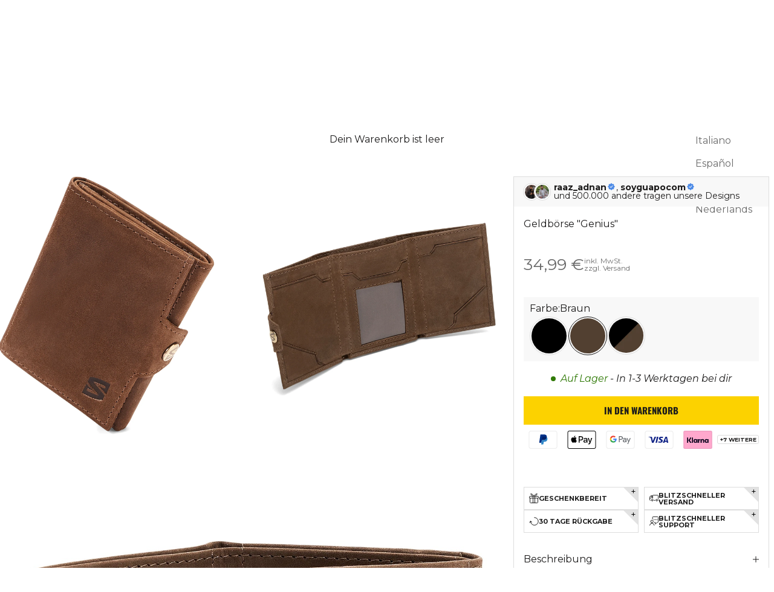

--- FILE ---
content_type: text/html; charset=utf-8
request_url: https://serasar.com/products/geldborse-genius?variant=45052418064652
body_size: 63595
content:
<!doctype html>

<html class="no-js" lang="de" dir="ltr">
  <head>
	<script async crossorigin fetchpriority="high" src="/cdn/shopifycloud/importmap-polyfill/es-modules-shim.2.4.0.js"></script>
<script src="//serasar.com/cdn/shop/files/pandectes-rules.js?v=4649925359196444183"></script>
	
	
    <meta charset="utf-8">
    <meta name="viewport" content="width=device-width, initial-scale=1.0, height=device-height, minimum-scale=1.0, maximum-scale=5.0">

    <title>Geldbörse &quot;Genius&quot;</title><meta name="description" content="Entdecke das geniale Herrenportemonnaie für den täglichen Gebrauch. Qualität - Weiches Nappaleder, die stärkste und strapazierfähigste Art von Leder und dadurch besonders langlebig. Wir verwenden nur hochwertige Materialien. Aufteilung - 7 Kartenfächer, 1 Geldscheinfach, 1 Münzfach, 1 Ausweisfach Maße - 9cm lang x 7cm "><link rel="canonical" href="https://serasar.com/products/geldborse-genius"><link rel="shortcut icon" href="//serasar.com/cdn/shop/files/favicon_96x96_8b237753-9db5-467e-8dd8-e6989c02e4d5.png?v=1674382335&width=96">
      <link rel="apple-touch-icon" href="//serasar.com/cdn/shop/files/favicon_96x96_8b237753-9db5-467e-8dd8-e6989c02e4d5.png?v=1674382335&width=180"><link rel="preconnect" href="https://fonts.shopifycdn.com" crossorigin>
      <link rel="preconnect" href="https://fonts.googleapis.com">
      <link rel="preconnect" href="https://fonts.gstatic.com" crossorigin>
      <link media="print" onload="this.media='all'" href="https://fonts.googleapis.com/css2?family=Tenor+Sans&display=swap" rel="stylesheet">

      <link rel="preconnect" href="https://fonts.googleapis.com">
      <link rel="preconnect" href="https://fonts.gstatic.com" crossorigin>
      <link media="print" onload="this.media='all'" href="https://fonts.googleapis.com/css2?family=Montserrat:ital,wght@0,100..900;1,100..900&display=swap" rel="stylesheet"><meta property="og:type" content="product">
  <meta property="og:title" content="Geldbörse &quot;Genius&quot;">
  <meta property="product:price:amount" content="34,99">
  <meta property="product:price:currency" content="EUR"><meta property="og:image" content="http://serasar.com/cdn/shop/files/01_b2ac678b-d3f0-48ae-9d48-f7ba2e420def.webp?v=1707749292&width=2048">
  <meta property="og:image:secure_url" content="https://serasar.com/cdn/shop/files/01_b2ac678b-d3f0-48ae-9d48-f7ba2e420def.webp?v=1707749292&width=2048">
  <meta property="og:image:width" content="1500">
  <meta property="og:image:height" content="1500"><meta property="og:description" content="Entdecke das geniale Herrenportemonnaie für den täglichen Gebrauch. Qualität - Weiches Nappaleder, die stärkste und strapazierfähigste Art von Leder und dadurch besonders langlebig. Wir verwenden nur hochwertige Materialien. Aufteilung - 7 Kartenfächer, 1 Geldscheinfach, 1 Münzfach, 1 Ausweisfach Maße - 9cm lang x 7cm "><meta property="og:url" content="https://serasar.com/products/geldborse-genius">
<meta property="og:site_name" content="SERASAR"><meta name="twitter:card" content="summary"><meta name="twitter:title" content="Geldbörse &quot;Genius&quot;">
  <meta name="twitter:description" content="Entdecke das geniale Herrenportemonnaie für den täglichen Gebrauch.
 
 Qualität - Weiches Nappaleder, die stärkste und strapazierfähigste Art von Leder und dadurch besonders langlebig. Wir verwenden nur hochwertige Materialien.
 Aufteilung - 7 Kartenfächer, 1 Geldscheinfach, 1 Münzfach, 1 Ausweisfach
 Maße - 9cm lang x 7cm breit x 1,8cm dünn
 
 
 
 
 RFID-Blocker für den perfekten Schutz deiner Daten
 Moderne RFID- und NFC-Funkchips sind mittlerweile in jeder gängigen Geld- oder Ausweiskarte verbaut. So können Diebe leicht an deine sensiblen Daten kommen, da die Karten ständig, unverschlüsselt und für jeden zugänglich an ihre Umgebung senden. In der Rückwand unseres Portemonnaies ist daher eine spezielle Folie eingearbeitet, die das Portemonnaie zuverlässig vor Datenraub und ungewünschtem Auslesen persönlicher und sensibler Daten schützt.
 
 
 
 
 "><meta name="twitter:image" content="https://serasar.com/cdn/shop/files/01_b2ac678b-d3f0-48ae-9d48-f7ba2e420def.webp?crop=center&height=1200&v=1707749292&width=1200">
  <meta name="twitter:image:alt" content="#farbe_schwarz">
  <script type="application/ld+json">
  {
    "@context": "https://schema.org",
    "@type": "Product",
    "productID": 8587460968716,
    "offers": [{
          "@type": "Offer",
          "name": "Schwarz",
          "availability":"https://schema.org/InStock",
          "price": 34.99,
          "priceCurrency": "EUR",
          "priceValidUntil": "2026-01-24","sku": "W013","gtin": "8720254470467","hasMerchantReturnPolicy": {
              "merchantReturnLink": "https:\/\/serasar.com\/policies\/refund-policy"
            },"shippingDetails": {
              "shippingSettingsLink": "https:\/\/serasar.com\/policies\/shipping-policy"
            },"url": "https://serasar.com/products/geldborse-genius?variant=45052333129996"
        },
{
          "@type": "Offer",
          "name": "Braun",
          "availability":"https://schema.org/InStock",
          "price": 34.99,
          "priceCurrency": "EUR",
          "priceValidUntil": "2026-01-24","sku": "W014","gtin": "8720254470474","hasMerchantReturnPolicy": {
              "merchantReturnLink": "https:\/\/serasar.com\/policies\/refund-policy"
            },"shippingDetails": {
              "shippingSettingsLink": "https:\/\/serasar.com\/policies\/shipping-policy"
            },"url": "https://serasar.com/products/geldborse-genius?variant=45052418064652"
        },
{
          "@type": "Offer",
          "name": "Schwarz\/Braun",
          "availability":"https://schema.org/InStock",
          "price": 34.99,
          "priceCurrency": "EUR",
          "priceValidUntil": "2026-01-24","sku": "W015","gtin": "8720254470481","hasMerchantReturnPolicy": {
              "merchantReturnLink": "https:\/\/serasar.com\/policies\/refund-policy"
            },"shippingDetails": {
              "shippingSettingsLink": "https:\/\/serasar.com\/policies\/shipping-policy"
            },"url": "https://serasar.com/products/geldborse-genius?variant=45052418097420"
        }
],"brand": {
      "@type": "Brand",
      "name": "SERASAR"
    },
    "name": "Geldbörse \"Genius\"",
    "description": "Entdecke das geniale Herrenportemonnaie für den täglichen Gebrauch.\n \n Qualität - Weiches Nappaleder, die stärkste und strapazierfähigste Art von Leder und dadurch besonders langlebig. Wir verwenden nur hochwertige Materialien.\n Aufteilung - 7 Kartenfächer, 1 Geldscheinfach, 1 Münzfach, 1 Ausweisfach\n Maße - 9cm lang x 7cm breit x 1,8cm dünn\n \n \n \n \n RFID-Blocker für den perfekten Schutz deiner Daten\n Moderne RFID- und NFC-Funkchips sind mittlerweile in jeder gängigen Geld- oder Ausweiskarte verbaut. So können Diebe leicht an deine sensiblen Daten kommen, da die Karten ständig, unverschlüsselt und für jeden zugänglich an ihre Umgebung senden. In der Rückwand unseres Portemonnaies ist daher eine spezielle Folie eingearbeitet, die das Portemonnaie zuverlässig vor Datenraub und ungewünschtem Auslesen persönlicher und sensibler Daten schützt.\n \n \n \n \n ",
    "category": "Geldbörse",
    "url": "https://serasar.com/products/geldborse-genius",
    "sku": "W014","gtin": "8720254470474","weight": {
      "@type": "QuantitativeValue",
      "unitCode": "kg",
      "value": 0.049
      },"image": {
      "@type": "ImageObject",
      "url": "https://serasar.com/cdn/shop/files/01_b2ac678b-d3f0-48ae-9d48-f7ba2e420def.webp?v=1707749292&width=1024",
      "image": "https://serasar.com/cdn/shop/files/01_b2ac678b-d3f0-48ae-9d48-f7ba2e420def.webp?v=1707749292&width=1024",
      "name": "#farbe_schwarz",
      "width": "1024",
      "height": "1024"
    }
  }
  </script>



  <script type="application/ld+json">
  {
    "@context": "https://schema.org",
    "@type": "BreadcrumbList",
  "itemListElement": [{
      "@type": "ListItem",
      "position": 1,
      "name": "Home",
      "item": "https://serasar.com"
    },{
          "@type": "ListItem",
          "position": 2,
          "name": "Geldbörse \"Genius\"",
          "item": "https://serasar.com/products/geldborse-genius"
        }]
  }
  </script>

<style>/* Typography (heading) */
  @font-face {
  font-family: Oswald;
  font-weight: 700;
  font-style: normal;
  font-display: fallback;
  src: url("//serasar.com/cdn/fonts/oswald/oswald_n7.b3ba3d6f1b341d51018e3cfba146932b55221727.woff2") format("woff2"),
       url("//serasar.com/cdn/fonts/oswald/oswald_n7.6cec6bed2bb070310ad90e19ea7a56b65fd83c0b.woff") format("woff");
}

/* Typography (body) */
  @font-face {
  font-family: Roboto;
  font-weight: 400;
  font-style: normal;
  font-display: fallback;
  src: url("//serasar.com/cdn/fonts/roboto/roboto_n4.2019d890f07b1852f56ce63ba45b2db45d852cba.woff2") format("woff2"),
       url("//serasar.com/cdn/fonts/roboto/roboto_n4.238690e0007583582327135619c5f7971652fa9d.woff") format("woff");
}

@font-face {
  font-family: Roboto;
  font-weight: 400;
  font-style: italic;
  font-display: fallback;
  src: url("//serasar.com/cdn/fonts/roboto/roboto_i4.57ce898ccda22ee84f49e6b57ae302250655e2d4.woff2") format("woff2"),
       url("//serasar.com/cdn/fonts/roboto/roboto_i4.b21f3bd061cbcb83b824ae8c7671a82587b264bf.woff") format("woff");
}

@font-face {
  font-family: Roboto;
  font-weight: 700;
  font-style: normal;
  font-display: fallback;
  src: url("//serasar.com/cdn/fonts/roboto/roboto_n7.f38007a10afbbde8976c4056bfe890710d51dec2.woff2") format("woff2"),
       url("//serasar.com/cdn/fonts/roboto/roboto_n7.94bfdd3e80c7be00e128703d245c207769d763f9.woff") format("woff");
}

@font-face {
  font-family: Roboto;
  font-weight: 700;
  font-style: italic;
  font-display: fallback;
  src: url("//serasar.com/cdn/fonts/roboto/roboto_i7.7ccaf9410746f2c53340607c42c43f90a9005937.woff2") format("woff2"),
       url("//serasar.com/cdn/fonts/roboto/roboto_i7.49ec21cdd7148292bffea74c62c0df6e93551516.woff") format("woff");
}

:root {
    /* Container */
    --container-max-width: 100%;
    --container-xxs-max-width: 27.5rem; /* 440px */
    --container-xs-max-width: 42.5rem; /* 680px */
    --container-sm-max-width: 61.25rem; /* 980px */
    --container-md-max-width: 71.875rem; /* 1150px */
    --container-lg-max-width: 78.75rem; /* 1260px */
    --container-xl-max-width: 85rem; /* 1360px */
    --container-gutter: 1.25rem;

    --section-vertical-spacing: 2.5rem;
    --section-vertical-spacing-tight:2.5rem;

    --section-stack-gap:2.25rem;
    --section-stack-gap-tight:2.25rem;

    /* Form settings */
    --form-gap: 1.25rem; /* Gap between fieldset and submit button */
    --fieldset-gap: 1rem; /* Gap between each form input within a fieldset */
    --form-control-gap: 0.625rem; /* Gap between input and label (ignored for floating label) */
    --checkbox-control-gap: 0.75rem; /* Horizontal gap between checkbox and its associated label */
    --input-padding-block: 0.65rem; /* Vertical padding for input, textarea and native select */
    --input-padding-inline: 0.8rem; /* Horizontal padding for input, textarea and native select */
    --checkbox-size: 0.875rem; /* Size (width and height) for checkbox */

    /* Other sizes */
    --sticky-area-height: calc(var(--announcement-bar-is-sticky, 0) * var(--announcement-bar-height, 0px) + var(--header-is-sticky, 0) * var(--header-is-visible, 1) * var(--header-height, 0px));

    /* RTL support */
    --transform-logical-flip: 1;
    --transform-origin-start: left;
    --transform-origin-end: right;

    /**
     * ---------------------------------------------------------------------
     * TYPOGRAPHY
     * ---------------------------------------------------------------------
     */

    /* Font properties */
    --heading-font-family: Oswald, sans-serif;
    --heading-font-weight: 700;
    --heading-font-style: normal;
    --heading-text-transform: uppercase;
    --heading-letter-spacing: 0.0em;
    --text-font-family: Roboto, sans-serif;
    --text-font-weight: 400;
    --text-font-style: normal;
    --text-letter-spacing: 0.0em;
    --button-font: var(--heading-font-style) var(--heading-font-weight) var(--text-sm) / 1.65 var(--heading-font-family);
    --button-text-transform: uppercase;
    --button-letter-spacing: 0.0em;

    /* Font sizes */--text-heading-size-factor: 1.3;
    --text-h1: max(0.6875rem, clamp(1.375rem, 1.146341463414634rem + 0.975609756097561vw, 2rem) * var(--text-heading-size-factor));
    --text-h2: max(0.6875rem, clamp(1.25rem, 1.0670731707317074rem + 0.7804878048780488vw, 1.75rem) * var(--text-heading-size-factor));
    --text-h3: max(0.6875rem, clamp(1.125rem, 1.0335365853658536rem + 0.3902439024390244vw, 1.375rem) * var(--text-heading-size-factor));
    --text-h4: max(0.6875rem, clamp(1rem, 0.9542682926829268rem + 0.1951219512195122vw, 1.125rem) * var(--text-heading-size-factor));
    --text-h5: calc(0.875rem * var(--text-heading-size-factor));
    --text-h6: calc(0.75rem * var(--text-heading-size-factor));

    --text-xs: 0.75rem;
    --text-sm: 0.8125rem;
    --text-base: 0.875rem;
    --text-lg: 1.0rem;
    --text-xl: 1.25rem;

    /* Rounded variables (used for border radius) */
    --rounded-full: 9999px;
    --button-border-radius: 0.0rem;
    --input-border-radius: 0.0rem;

    /* Box shadow */
    --shadow-sm: 0 2px 8px rgb(0 0 0 / 0.05);
    --shadow: 0 5px 15px rgb(0 0 0 / 0.05);
    --shadow-md: 0 5px 30px rgb(0 0 0 / 0.05);
    --shadow-block: px px px rgb(var(--text-primary) / 0.0);

    /**
     * ---------------------------------------------------------------------
     * OTHER
     * ---------------------------------------------------------------------
     */

    --checkmark-svg-url: url(//serasar.com/cdn/shop/t/99/assets/checkmark.svg?v=77552481021870063511741041983);
    --cursor-zoom-in-svg-url: url(//serasar.com/cdn/shop/t/99/assets/cursor-zoom-in.svg?v=165101412073811708311741041983);
  }

  [dir="rtl"]:root {
    /* RTL support */
    --transform-logical-flip: -1;
    --transform-origin-start: right;
    --transform-origin-end: left;
  }

  @media screen and (min-width: 700px) {
    :root {
      /* Typography (font size) */
      --text-xs: 0.875rem;
      --text-sm: 0.9375rem;
      --text-base: 1.0rem;
      --text-lg: 1.125rem;
      --text-xl: 1.375rem;

      /* Spacing settings */
      --container-gutter: 2rem;
    }
  }

  @media screen and (min-width: 1000px) {
    :root {
      /* Spacing settings */
      --container-gutter: 3rem;

      --section-vertical-spacing: 4rem;
      --section-vertical-spacing-tight: 4rem;

      --section-stack-gap:3rem;
      --section-stack-gap-tight:3rem;
    }
  }:root {/* Overlay used for modal */
    --page-overlay: 0 0 0 / 0.4;

    /* We use the first scheme background as default */
    --page-background: ;

    /* Product colors */
    --on-sale-text: 227 44 43;
    --on-sale-badge-background: 227 44 43;
    --on-sale-badge-text: 255 255 255;
    --sold-out-badge-background: 239 239 239;
    --sold-out-badge-text: 0 0 0 / 0.65;
    --custom-badge-background: 28 28 28;
    --custom-badge-text: 255 255 255;
    --star-color: 206 166 54;

    /* Status colors */
    --success-background: 212 227 203;
    --success-text: 48 122 7;
    --warning-background: 253 241 224;
    --warning-text: 237 138 0;
    --error-background: 243 204 204;
    --error-text: 203 43 43;
  }.color-scheme--scheme-1 {
      /* Color settings */--accent: 28 27 27;
      --text-color: 28 27 27;
      --background: 255 255 255 / 1.0;
      --background-without-opacity: 255 255 255;
      --background-gradient: ;--border-color: 221 221 221;/* Button colors */
      --button-background: 28 27 27;
      --button-text-color: 255 255 255;

      /* Circled buttons */
      --circle-button-background: 255 255 255;
      --circle-button-text-color: 28 28 28;
    }.shopify-section:has(.section-spacing.color-scheme--bg-54922f2e920ba8346f6dc0fba343d673) + .shopify-section:has(.section-spacing.color-scheme--bg-54922f2e920ba8346f6dc0fba343d673:not(.bordered-section)) .section-spacing {
      padding-block-start: 0;
    }.color-scheme--scheme-2 {
      /* Color settings */--accent: 28 28 28;
      --text-color: 28 28 28;
      --background: 255 255 255 / 1.0;
      --background-without-opacity: 255 255 255;
      --background-gradient: ;--border-color: 221 221 221;/* Button colors */
      --button-background: 28 28 28;
      --button-text-color: 255 255 255;

      /* Circled buttons */
      --circle-button-background: 255 255 255;
      --circle-button-text-color: 28 28 28;
    }.shopify-section:has(.section-spacing.color-scheme--bg-54922f2e920ba8346f6dc0fba343d673) + .shopify-section:has(.section-spacing.color-scheme--bg-54922f2e920ba8346f6dc0fba343d673:not(.bordered-section)) .section-spacing {
      padding-block-start: 0;
    }.color-scheme--scheme-3 {
      /* Color settings */--accent: 255 255 255;
      --text-color: 255 255 255;
      --background: 28 28 28 / 1.0;
      --background-without-opacity: 28 28 28;
      --background-gradient: ;--border-color: 62 62 62;/* Button colors */
      --button-background: 255 255 255;
      --button-text-color: 28 28 28;

      /* Circled buttons */
      --circle-button-background: 255 255 255;
      --circle-button-text-color: 28 28 28;
    }.shopify-section:has(.section-spacing.color-scheme--bg-c1f8cb21047e4797e94d0969dc5d1e44) + .shopify-section:has(.section-spacing.color-scheme--bg-c1f8cb21047e4797e94d0969dc5d1e44:not(.bordered-section)) .section-spacing {
      padding-block-start: 0;
    }.color-scheme--scheme-4 {
      /* Color settings */--accent: 255 255 255;
      --text-color: 255 255 255;
      --background: 0 0 0 / 0.0;
      --background-without-opacity: 0 0 0;
      --background-gradient: ;--border-color: 255 255 255;/* Button colors */
      --button-background: 255 255 255;
      --button-text-color: 28 28 28;

      /* Circled buttons */
      --circle-button-background: 255 255 255;
      --circle-button-text-color: 28 28 28;
    }.shopify-section:has(.section-spacing.color-scheme--bg-3671eee015764974ee0aef1536023e0f) + .shopify-section:has(.section-spacing.color-scheme--bg-3671eee015764974ee0aef1536023e0f:not(.bordered-section)) .section-spacing {
      padding-block-start: 0;
    }.color-scheme--dialog {
      /* Color settings */--accent: 28 27 27;
      --text-color: 28 27 27;
      --background: 255 255 255 / 1.0;
      --background-without-opacity: 255 255 255;
      --background-gradient: ;--border-color: 221 221 221;/* Button colors */
      --button-background: 28 27 27;
      --button-text-color: 255 255 255;

      /* Circled buttons */
      --circle-button-background: 255 255 255;
      --circle-button-text-color: 28 28 28;
    }
</style><script>
  document.documentElement.classList.replace('no-js', 'js');

  // This allows to expose several variables to the global scope, to be used in scripts
  window.themeVariables = {
    settings: {
      showPageTransition: false,
      pageType: "product",
      moneyFormat: "{{amount_with_comma_separator}} €",
      moneyWithCurrencyFormat: "{{amount_with_comma_separator}} € EUR",
      currencyCodeEnabled: false,
      cartType: "drawer",
      staggerMenuApparition: true
    },

    strings: {
      addToCartButton: "In den Warenkorb",
      soldOutButton: "Ausverkauft",
      preOrderButton: "Vorbestellen",
      unavailableButton: "Nicht verfügbar",
      addedToCart: "Zum Warenkorb hinzugefügt!",
      closeGallery: "Galerie schließen",
      zoomGallery: "Bild vergrößern",
      errorGallery: "Bild kann nicht geladen werden",
      soldOutBadge: "Ausverkauft",
      discountBadge: "Spare @@",
      sku: "SKU:",
      shippingEstimatorNoResults: "Tut uns leid, aber wir verschicken leider nicht an deine Adresse.",
      shippingEstimatorOneResult: "Für deine Adresse gibt es einen Versandtarif:",
      shippingEstimatorMultipleResults: "Für deine Adresse gibt es mehrere Versandtarife:",
      shippingEstimatorError: "Beim Berechnen der Versandkosten ist ein Fehler aufgetreten:",
      next: "Vor",
      previous: "Zurück"
    },

    mediaQueries: {
      'sm': 'screen and (min-width: 700px)',
      'md': 'screen and (min-width: 1000px)',
      'lg': 'screen and (min-width: 1150px)',
      'xl': 'screen and (min-width: 1400px)',
      '2xl': 'screen and (min-width: 1600px)',
      'sm-max': 'screen and (max-width: 699px)',
      'md-max': 'screen and (max-width: 999px)',
      'lg-max': 'screen and (max-width: 1149px)',
      'xl-max': 'screen and (max-width: 1399px)',
      '2xl-max': 'screen and (max-width: 1599px)',
      'motion-safe': '(prefers-reduced-motion: no-preference)',
      'motion-reduce': '(prefers-reduced-motion: reduce)',
      'supports-hover': 'screen and (pointer: fine)',
      'supports-touch': 'screen and (hover: none)'
    }
  };</script><script>
      if (!(HTMLScriptElement.supports && HTMLScriptElement.supports('importmap'))) {
        const importMapPolyfill = document.createElement('script');
        importMapPolyfill.async = true;
        importMapPolyfill.src = "//serasar.com/cdn/shop/t/99/assets/es-module-shims.min.js?v=46445230004644522171741041983";

        document.head.appendChild(importMapPolyfill);
      }
    </script>

    <script type="importmap">{
        "imports": {
          "vendor": "//serasar.com/cdn/shop/t/99/assets/vendor.min.js?v=180270185114800816751741041983",
          "theme": "//serasar.com/cdn/shop/t/99/assets/theme.js?v=116906223962968991521741041983",
          "photoswipe": "//serasar.com/cdn/shop/t/99/assets/photoswipe.min.js?v=20290624223189769891741041983"
        }
      }
    </script>
      <script src="//serasar.com/cdn/shop/t/99/assets/lazysizes.min.js?v=56805471290311245611741041983" async></script>

    <script type="module" src="//serasar.com/cdn/shop/t/99/assets/vendor.min.js?v=180270185114800816751741041983"></script>
    <script type="module" src="//serasar.com/cdn/shop/t/99/assets/theme.js?v=116906223962968991521741041983"></script>
    <script src="https://cdnjs.cloudflare.com/ajax/libs/jquery/3.6.0/jquery.min.js" integrity="sha512-894YE6QWD5I59HgZOGReFYm4dnWc1Qt5NtvYSaNcOP+u1T9qYdvdihz0PPSiiqn/+/3e7Jo4EaG7TubfWGUrMQ==" crossorigin="anonymous" referrerpolicy="no-referrer"></script>
    <!-- TK - Slick slider - 23 February '24 -->

    <script>window.performance && window.performance.mark && window.performance.mark('shopify.content_for_header.start');</script><meta name="google-site-verification" content="_aa1fhE4Tg7eAX6QE-hdirMIfwDiUDUdmmXL5uqP3hM">
<meta name="google-site-verification" content="wgIJZb01FiZWeS3ikyP6-cuwkFqOaV40GE1j1D7fe-w">
<meta name="google-site-verification" content="_aa1fhE4Tg7eAX6QE-hdirMIfwDiUDUdmmXL5uqP3hM">
<meta id="shopify-digital-wallet" name="shopify-digital-wallet" content="/50665423038/digital_wallets/dialog">
<meta name="shopify-checkout-api-token" content="48f3f90936c491524ac01273138999e0">
<meta id="in-context-paypal-metadata" data-shop-id="50665423038" data-venmo-supported="false" data-environment="production" data-locale="de_DE" data-paypal-v4="true" data-currency="EUR">
<link rel="alternate" hreflang="x-default" href="https://serasar.com/products/geldborse-genius">
<link rel="alternate" hreflang="de" href="https://serasar.com/products/geldborse-genius">
<link rel="alternate" hreflang="fr" href="https://serasar.com/fr/products/echange-de-mur-genie">
<link rel="alternate" hreflang="it" href="https://serasar.com/it/products/scambio-muro-genio">
<link rel="alternate" hreflang="es" href="https://serasar.com/es/products/intercambio-de-pared-genio">
<link rel="alternate" hreflang="en" href="https://serasar.com/en/products/wall-exchange-genius">
<link rel="alternate" hreflang="nl" href="https://serasar.com/nl/products/wall-exchange-genius-1">
<link rel="alternate" type="application/json+oembed" href="https://serasar.com/products/geldborse-genius.oembed">
<script async="async" src="/checkouts/internal/preloads.js?locale=de-DE"></script>
<link rel="preconnect" href="https://shop.app" crossorigin="anonymous">
<script async="async" src="https://shop.app/checkouts/internal/preloads.js?locale=de-DE&shop_id=50665423038" crossorigin="anonymous"></script>
<script id="apple-pay-shop-capabilities" type="application/json">{"shopId":50665423038,"countryCode":"DE","currencyCode":"EUR","merchantCapabilities":["supports3DS"],"merchantId":"gid:\/\/shopify\/Shop\/50665423038","merchantName":"SERASAR","requiredBillingContactFields":["postalAddress","email"],"requiredShippingContactFields":["postalAddress","email"],"shippingType":"shipping","supportedNetworks":["visa","maestro","masterCard","amex"],"total":{"type":"pending","label":"SERASAR","amount":"1.00"},"shopifyPaymentsEnabled":true,"supportsSubscriptions":true}</script>
<script id="shopify-features" type="application/json">{"accessToken":"48f3f90936c491524ac01273138999e0","betas":["rich-media-storefront-analytics"],"domain":"serasar.com","predictiveSearch":true,"shopId":50665423038,"locale":"de"}</script>
<script>var Shopify = Shopify || {};
Shopify.shop = "serasar-de.myshopify.com";
Shopify.locale = "de";
Shopify.currency = {"active":"EUR","rate":"1.0"};
Shopify.country = "DE";
Shopify.theme = {"name":"Remove Amazon Pay reference","id":173586120972,"schema_name":"Prestige","schema_version":"9.3.0","theme_store_id":855,"role":"main"};
Shopify.theme.handle = "null";
Shopify.theme.style = {"id":null,"handle":null};
Shopify.cdnHost = "serasar.com/cdn";
Shopify.routes = Shopify.routes || {};
Shopify.routes.root = "/";</script>
<script type="module">!function(o){(o.Shopify=o.Shopify||{}).modules=!0}(window);</script>
<script>!function(o){function n(){var o=[];function n(){o.push(Array.prototype.slice.apply(arguments))}return n.q=o,n}var t=o.Shopify=o.Shopify||{};t.loadFeatures=n(),t.autoloadFeatures=n()}(window);</script>
<script>
  window.ShopifyPay = window.ShopifyPay || {};
  window.ShopifyPay.apiHost = "shop.app\/pay";
  window.ShopifyPay.redirectState = null;
</script>
<script id="shop-js-analytics" type="application/json">{"pageType":"product"}</script>
<script defer="defer" async type="module" src="//serasar.com/cdn/shopifycloud/shop-js/modules/v2/client.init-shop-cart-sync_D96QZrIF.de.esm.js"></script>
<script defer="defer" async type="module" src="//serasar.com/cdn/shopifycloud/shop-js/modules/v2/chunk.common_SV6uigsF.esm.js"></script>
<script type="module">
  await import("//serasar.com/cdn/shopifycloud/shop-js/modules/v2/client.init-shop-cart-sync_D96QZrIF.de.esm.js");
await import("//serasar.com/cdn/shopifycloud/shop-js/modules/v2/chunk.common_SV6uigsF.esm.js");

  window.Shopify.SignInWithShop?.initShopCartSync?.({"fedCMEnabled":true,"windoidEnabled":true});

</script>
<script>
  window.Shopify = window.Shopify || {};
  if (!window.Shopify.featureAssets) window.Shopify.featureAssets = {};
  window.Shopify.featureAssets['shop-js'] = {"shop-cart-sync":["modules/v2/client.shop-cart-sync_D9v5EJ5H.de.esm.js","modules/v2/chunk.common_SV6uigsF.esm.js"],"init-fed-cm":["modules/v2/client.init-fed-cm_DlbV7VrN.de.esm.js","modules/v2/chunk.common_SV6uigsF.esm.js"],"shop-button":["modules/v2/client.shop-button_7yN-YEo8.de.esm.js","modules/v2/chunk.common_SV6uigsF.esm.js"],"shop-cash-offers":["modules/v2/client.shop-cash-offers_CZ39C1VE.de.esm.js","modules/v2/chunk.common_SV6uigsF.esm.js","modules/v2/chunk.modal_CqlMJe-n.esm.js"],"init-windoid":["modules/v2/client.init-windoid_CPAVU_59.de.esm.js","modules/v2/chunk.common_SV6uigsF.esm.js"],"init-shop-email-lookup-coordinator":["modules/v2/client.init-shop-email-lookup-coordinator_BE78sutm.de.esm.js","modules/v2/chunk.common_SV6uigsF.esm.js"],"shop-toast-manager":["modules/v2/client.shop-toast-manager_Dc8Kqo2D.de.esm.js","modules/v2/chunk.common_SV6uigsF.esm.js"],"shop-login-button":["modules/v2/client.shop-login-button_CdH6DD4B.de.esm.js","modules/v2/chunk.common_SV6uigsF.esm.js","modules/v2/chunk.modal_CqlMJe-n.esm.js"],"avatar":["modules/v2/client.avatar_BTnouDA3.de.esm.js"],"pay-button":["modules/v2/client.pay-button_BaMaWndh.de.esm.js","modules/v2/chunk.common_SV6uigsF.esm.js"],"init-shop-cart-sync":["modules/v2/client.init-shop-cart-sync_D96QZrIF.de.esm.js","modules/v2/chunk.common_SV6uigsF.esm.js"],"init-customer-accounts":["modules/v2/client.init-customer-accounts_DPOSv1Vm.de.esm.js","modules/v2/client.shop-login-button_CdH6DD4B.de.esm.js","modules/v2/chunk.common_SV6uigsF.esm.js","modules/v2/chunk.modal_CqlMJe-n.esm.js"],"init-shop-for-new-customer-accounts":["modules/v2/client.init-shop-for-new-customer-accounts_CQXgmjbo.de.esm.js","modules/v2/client.shop-login-button_CdH6DD4B.de.esm.js","modules/v2/chunk.common_SV6uigsF.esm.js","modules/v2/chunk.modal_CqlMJe-n.esm.js"],"init-customer-accounts-sign-up":["modules/v2/client.init-customer-accounts-sign-up_BxD8dlgd.de.esm.js","modules/v2/client.shop-login-button_CdH6DD4B.de.esm.js","modules/v2/chunk.common_SV6uigsF.esm.js","modules/v2/chunk.modal_CqlMJe-n.esm.js"],"checkout-modal":["modules/v2/client.checkout-modal_CKh-sfKU.de.esm.js","modules/v2/chunk.common_SV6uigsF.esm.js","modules/v2/chunk.modal_CqlMJe-n.esm.js"],"shop-follow-button":["modules/v2/client.shop-follow-button_CTvrvDxo.de.esm.js","modules/v2/chunk.common_SV6uigsF.esm.js","modules/v2/chunk.modal_CqlMJe-n.esm.js"],"lead-capture":["modules/v2/client.lead-capture_CuieyBjh.de.esm.js","modules/v2/chunk.common_SV6uigsF.esm.js","modules/v2/chunk.modal_CqlMJe-n.esm.js"],"shop-login":["modules/v2/client.shop-login_D_5Nijtq.de.esm.js","modules/v2/chunk.common_SV6uigsF.esm.js","modules/v2/chunk.modal_CqlMJe-n.esm.js"],"payment-terms":["modules/v2/client.payment-terms_B0kyqrWX.de.esm.js","modules/v2/chunk.common_SV6uigsF.esm.js","modules/v2/chunk.modal_CqlMJe-n.esm.js"]};
</script>
<script>(function() {
  var isLoaded = false;
  function asyncLoad() {
    if (isLoaded) return;
    isLoaded = true;
    var urls = ["https:\/\/loox.io\/widget\/_tqi3PV1cS\/loox.1706354929636.js?shop=serasar-de.myshopify.com"];
    for (var i = 0; i < urls.length; i++) {
      var s = document.createElement('script');
      s.type = 'text/javascript';
      s.async = true;
      s.src = urls[i];
      var x = document.getElementsByTagName('script')[0];
      x.parentNode.insertBefore(s, x);
    }
  };
  if(window.attachEvent) {
    window.attachEvent('onload', asyncLoad);
  } else {
    window.addEventListener('load', asyncLoad, false);
  }
})();</script>
<script id="__st">var __st={"a":50665423038,"offset":3600,"reqid":"a5db0dcc-5678-4769-818c-6ddbd362950a-1768421215","pageurl":"serasar.com\/products\/geldborse-genius?variant=45052418064652","u":"f35c31861e86","p":"product","rtyp":"product","rid":8587460968716};</script>
<script>window.ShopifyPaypalV4VisibilityTracking = true;</script>
<script id="captcha-bootstrap">!function(){'use strict';const t='contact',e='account',n='new_comment',o=[[t,t],['blogs',n],['comments',n],[t,'customer']],c=[[e,'customer_login'],[e,'guest_login'],[e,'recover_customer_password'],[e,'create_customer']],r=t=>t.map((([t,e])=>`form[action*='/${t}']:not([data-nocaptcha='true']) input[name='form_type'][value='${e}']`)).join(','),a=t=>()=>t?[...document.querySelectorAll(t)].map((t=>t.form)):[];function s(){const t=[...o],e=r(t);return a(e)}const i='password',u='form_key',d=['recaptcha-v3-token','g-recaptcha-response','h-captcha-response',i],f=()=>{try{return window.sessionStorage}catch{return}},m='__shopify_v',_=t=>t.elements[u];function p(t,e,n=!1){try{const o=window.sessionStorage,c=JSON.parse(o.getItem(e)),{data:r}=function(t){const{data:e,action:n}=t;return t[m]||n?{data:e,action:n}:{data:t,action:n}}(c);for(const[e,n]of Object.entries(r))t.elements[e]&&(t.elements[e].value=n);n&&o.removeItem(e)}catch(o){console.error('form repopulation failed',{error:o})}}const l='form_type',E='cptcha';function T(t){t.dataset[E]=!0}const w=window,h=w.document,L='Shopify',v='ce_forms',y='captcha';let A=!1;((t,e)=>{const n=(g='f06e6c50-85a8-45c8-87d0-21a2b65856fe',I='https://cdn.shopify.com/shopifycloud/storefront-forms-hcaptcha/ce_storefront_forms_captcha_hcaptcha.v1.5.2.iife.js',D={infoText:'Durch hCaptcha geschützt',privacyText:'Datenschutz',termsText:'Allgemeine Geschäftsbedingungen'},(t,e,n)=>{const o=w[L][v],c=o.bindForm;if(c)return c(t,g,e,D).then(n);var r;o.q.push([[t,g,e,D],n]),r=I,A||(h.body.append(Object.assign(h.createElement('script'),{id:'captcha-provider',async:!0,src:r})),A=!0)});var g,I,D;w[L]=w[L]||{},w[L][v]=w[L][v]||{},w[L][v].q=[],w[L][y]=w[L][y]||{},w[L][y].protect=function(t,e){n(t,void 0,e),T(t)},Object.freeze(w[L][y]),function(t,e,n,w,h,L){const[v,y,A,g]=function(t,e,n){const i=e?o:[],u=t?c:[],d=[...i,...u],f=r(d),m=r(i),_=r(d.filter((([t,e])=>n.includes(e))));return[a(f),a(m),a(_),s()]}(w,h,L),I=t=>{const e=t.target;return e instanceof HTMLFormElement?e:e&&e.form},D=t=>v().includes(t);t.addEventListener('submit',(t=>{const e=I(t);if(!e)return;const n=D(e)&&!e.dataset.hcaptchaBound&&!e.dataset.recaptchaBound,o=_(e),c=g().includes(e)&&(!o||!o.value);(n||c)&&t.preventDefault(),c&&!n&&(function(t){try{if(!f())return;!function(t){const e=f();if(!e)return;const n=_(t);if(!n)return;const o=n.value;o&&e.removeItem(o)}(t);const e=Array.from(Array(32),(()=>Math.random().toString(36)[2])).join('');!function(t,e){_(t)||t.append(Object.assign(document.createElement('input'),{type:'hidden',name:u})),t.elements[u].value=e}(t,e),function(t,e){const n=f();if(!n)return;const o=[...t.querySelectorAll(`input[type='${i}']`)].map((({name:t})=>t)),c=[...d,...o],r={};for(const[a,s]of new FormData(t).entries())c.includes(a)||(r[a]=s);n.setItem(e,JSON.stringify({[m]:1,action:t.action,data:r}))}(t,e)}catch(e){console.error('failed to persist form',e)}}(e),e.submit())}));const S=(t,e)=>{t&&!t.dataset[E]&&(n(t,e.some((e=>e===t))),T(t))};for(const o of['focusin','change'])t.addEventListener(o,(t=>{const e=I(t);D(e)&&S(e,y())}));const B=e.get('form_key'),M=e.get(l),P=B&&M;t.addEventListener('DOMContentLoaded',(()=>{const t=y();if(P)for(const e of t)e.elements[l].value===M&&p(e,B);[...new Set([...A(),...v().filter((t=>'true'===t.dataset.shopifyCaptcha))])].forEach((e=>S(e,t)))}))}(h,new URLSearchParams(w.location.search),n,t,e,['guest_login'])})(!0,!0)}();</script>
<script integrity="sha256-4kQ18oKyAcykRKYeNunJcIwy7WH5gtpwJnB7kiuLZ1E=" data-source-attribution="shopify.loadfeatures" defer="defer" src="//serasar.com/cdn/shopifycloud/storefront/assets/storefront/load_feature-a0a9edcb.js" crossorigin="anonymous"></script>
<script crossorigin="anonymous" defer="defer" src="//serasar.com/cdn/shopifycloud/storefront/assets/shopify_pay/storefront-65b4c6d7.js?v=20250812"></script>
<script data-source-attribution="shopify.dynamic_checkout.dynamic.init">var Shopify=Shopify||{};Shopify.PaymentButton=Shopify.PaymentButton||{isStorefrontPortableWallets:!0,init:function(){window.Shopify.PaymentButton.init=function(){};var t=document.createElement("script");t.src="https://serasar.com/cdn/shopifycloud/portable-wallets/latest/portable-wallets.de.js",t.type="module",document.head.appendChild(t)}};
</script>
<script data-source-attribution="shopify.dynamic_checkout.buyer_consent">
  function portableWalletsHideBuyerConsent(e){var t=document.getElementById("shopify-buyer-consent"),n=document.getElementById("shopify-subscription-policy-button");t&&n&&(t.classList.add("hidden"),t.setAttribute("aria-hidden","true"),n.removeEventListener("click",e))}function portableWalletsShowBuyerConsent(e){var t=document.getElementById("shopify-buyer-consent"),n=document.getElementById("shopify-subscription-policy-button");t&&n&&(t.classList.remove("hidden"),t.removeAttribute("aria-hidden"),n.addEventListener("click",e))}window.Shopify?.PaymentButton&&(window.Shopify.PaymentButton.hideBuyerConsent=portableWalletsHideBuyerConsent,window.Shopify.PaymentButton.showBuyerConsent=portableWalletsShowBuyerConsent);
</script>
<script data-source-attribution="shopify.dynamic_checkout.cart.bootstrap">document.addEventListener("DOMContentLoaded",(function(){function t(){return document.querySelector("shopify-accelerated-checkout-cart, shopify-accelerated-checkout")}if(t())Shopify.PaymentButton.init();else{new MutationObserver((function(e,n){t()&&(Shopify.PaymentButton.init(),n.disconnect())})).observe(document.body,{childList:!0,subtree:!0})}}));
</script>
<link id="shopify-accelerated-checkout-styles" rel="stylesheet" media="screen" href="https://serasar.com/cdn/shopifycloud/portable-wallets/latest/accelerated-checkout-backwards-compat.css" crossorigin="anonymous">
<style id="shopify-accelerated-checkout-cart">
        #shopify-buyer-consent {
  margin-top: 1em;
  display: inline-block;
  width: 100%;
}

#shopify-buyer-consent.hidden {
  display: none;
}

#shopify-subscription-policy-button {
  background: none;
  border: none;
  padding: 0;
  text-decoration: underline;
  font-size: inherit;
  cursor: pointer;
}

#shopify-subscription-policy-button::before {
  box-shadow: none;
}

      </style>

<script>window.performance && window.performance.mark && window.performance.mark('shopify.content_for_header.end');</script>
<link href="//serasar.com/cdn/shop/t/99/assets/tailwind.css?v=103392504946943177811741041983" rel="stylesheet" type="text/css" media="all" /><link href="//serasar.com/cdn/shop/t/99/assets/theme.css?v=64725943610450489101741041983" rel="stylesheet" type="text/css" media="all" /><!-- TK - Adding custom stylesheet - 21 January '24 --><link href="//serasar.com/cdn/shop/t/99/assets/custom.css?v=171881586364444771661741041983" rel="stylesheet" type="text/css" media="all" /><link rel="stylesheet" type="text/css" href="//cdn.jsdelivr.net/npm/slick-carousel@1.8.1/slick/slick.css" media="print" onload="this.media='all'"/>



    <!-- Monkeys.Digital - eCommerce Data Layer - START -->
  
  <script>
    const mdCurrency = "EUR";

    function moneyStringToNumber(moneyString) {
        return Number(moneyString.replace(/[^0-9-]+/g,"")) / 100.0;
    }

    

// PRODUCT PAGE

(async () => {
    window.dataLayer.push({
        'event': 'view_item',
        'ecomm_page_type': 'product',
        'user': {
            'type': '{USERTYPE}'
        },
        'currency': mdCurrency,
        'value': moneyStringToNumber("3499"), //number, should not be in ''
        'items': [
            {
                'item_parent_id': "8587460968716",
                'item_id': "45052333129996",
                'item_name': "Geldbörse \"Genius\"",
                // The Shopify API does not return some of those fields:
                // see https://shopify.dev/docs/api/ajax#get-product
//                'index': { POSITION ON THE PAGE },    //number, should not be in ''
                'item_brand': "SERASAR",
								'item_category': 'Geldbörse',
                'item_tags': [""],
//                'item_list_id': '{PAGE ID}',
//                'item_list_name': '{PAGE NAME}',
                'item_variant_id': '45052333129996',
                'item_variant_title': "Schwarz",
                'price': moneyStringToNumber("3499"),                      //number, should not be in ''
                // What does "quantity" mean here? We're viewing a product, not adding it to the cart.
//                'quantity': 1                       //number, should not be in ''
            }
        ]
    });
})();

    

// COLLECTION


// ADD TO CART

window.dataLayer = window.dataLayer || [];
async function addedToCart() {
    const cart = await fetch(window.Shopify.routes.root + "cart.js").then(resp => resp.json());
    
    window.dataLayer.push({
        'event': 'add_to_cart',
        'ecomm_page_type': 'product',
        'user': {
            'type': '{USERTYPE}'
        },
        'currency': mdCurrency,
        'value': cart.total_price / 100,                         
        'items': 
            cart.items.map((item, index) => {
                return {
                    'item_parent_id': item.product_id,
                    'item_name': item.product_title,
                    'index': index, 
                    'item_brand': item.vendor,
                    'item_tags': item.product_tag,
                    'item_category': item.product_type,
                    'item_id': item.variant_id,
                    'price': item.final_price / 100, 
                    'quantity': item.quantity 
                }
            })
    });
}
// call addedToCart when the add to cart button is clicked
(function () {
    var d = XMLHttpRequest.prototype.send;
    XMLHttpRequest.prototype.send = function () {
        this.addEventListener("load", function (event) {
            if (event.target._url === "/cart/add" || event.target._url === "/cart/add.js") {
                addedToCart();
            }
        });
        return d.apply(this, arguments);
    }
    const mdOldFetch = window.fetch;
    
})();


// SITE SEARCH
    window.dataLayer = window.dataLayer || [];

    const MONKEYS_SEARCH_QUERY_PARAM = "q";
    if (new URLSearchParams(window.location.search).has(MONKEYS_SEARCH_QUERY_PARAM)) {
        window.dataLayer.push({
            'event': 'site_search',
            'search_term': new URLSearchParams(window.location.search).get(MONKEYS_SEARCH_QUERY_PARAM)
        });
    }

// NEWSLETTER SUBSCRIBE 
window.dataLayer = window.dataLayer || [];

window.addEventListener("load", () => {

const MONKEYS_SUBSCRIBE_BUTTON_TEXTS = [
    "Abonnieren",
		"senden",
		"eintragen",
		"subscribe",
]
.map(text => text.toLowerCase());

// search for buttons including that text
const subscribeButtons = [...document.querySelectorAll("button, input[type='submit'], input[type='button']")]
    .filter(button => {
        return MONKEYS_SUBSCRIBE_BUTTON_TEXTS.includes(button.innerText.toLowerCase()) || MONKEYS_SUBSCRIBE_BUTTON_TEXTS.includes(button.innerHTML.toLowerCase()) || MONKEYS_SUBSCRIBE_BUTTON_TEXTS.includes(button.value.toLowerCase());
    });

// add click event listener to each button
subscribeButtons.forEach(button => {
    button.addEventListener("click", () => {
        console.debug("Click");
        window.dataLayer.push({
            'event': 'newsletter_subscribe'
        });
    });
});

});

</script>
    
  <!-- BEGIN app block: shopify://apps/pandectes-gdpr/blocks/banner/58c0baa2-6cc1-480c-9ea6-38d6d559556a --><script>
  if (new URL(window.location.href).searchParams.get('trace') === '*') {
    console.log('pandectes metafields', {"banner":{"store":{"id":50665423038,"plan":"plus","theme":"Copy of Remove Amazon Pay reference","primaryLocale":"de","adminMode":false,"headless":false,"storefrontRootDomain":"","checkoutRootDomain":"","storefrontAccessToken":""},"tsPublished":1749371770,"declaration":{"showPurpose":false,"showProvider":false,"declIntroText":"Wir verwenden Cookies, um die Funktionalität der Website zu optimieren, die Leistung zu analysieren und dir ein personalisiertes Erlebnis zu bieten. Einige Cookies sind für den ordnungsgemäßen Betrieb der Website unerlässlich. Diese Cookies können nicht deaktiviert werden. In diesem Fenster kannst du deine Präferenzen für Cookies verwalten.","showDateGenerated":true},"language":{"unpublished":[],"languageMode":"Multilingual","fallbackLanguage":"de","languageDetection":"url","languagesSupported":["en"]},"texts":{"managed":{"headerText":{"de":"Wir respektieren deine Privatsphäre","en":"We respect your privacy"},"consentText":{"de":"Auch wir nutzen Cookies, um dein Erlebnis zu verbessern und unsere Seite noch eleganter zu machen. Mit einem Klick auf \"Annehmen\" stimmst du der Verwendung zu. Danke für deinen Besuch!","en":"This website uses cookies to ensure you get the best experience."},"linkText":{"de":"Mehr erfahren","en":"Learn more"},"imprintText":{"de":"Impressum","en":"Imprint"},"googleLinkText":{"de":"Googles Datenschutzbestimmungen","en":"Google's Privacy Terms"},"allowButtonText":{"de":"Annehmen","en":"Accept"},"denyButtonText":{"de":"Ablehnen","en":"Decline"},"dismissButtonText":{"de":"Okay","en":"Ok"},"leaveSiteButtonText":{"de":"Diese Seite verlassen","en":"Leave this site"},"preferencesButtonText":{"de":"Einstellungen","en":"Preferences"},"cookiePolicyText":{"de":"Cookie-Richtlinie","en":"Cookie policy"},"preferencesPopupTitleText":{"de":"Einwilligungseinstellungen verwalten","en":"Manage consent preferences"},"preferencesPopupIntroText":{"de":"Wir verwenden Cookies, um die Funktionalität der Website zu optimieren, die Leistung zu analysieren und dir ein personalisiertes Erlebnis zu bieten. Einige Cookies sind für den ordnungsgemäßen Betrieb der Website unerlässlich. Diese Cookies können nicht deaktiviert werden. In diesem Fenster kannst du deine Präferenzen für Cookies verwalten.","en":"We use cookies to optimize website functionality, analyze the performance, and provide personalized experience to you. Some cookies are essential to make the website operate and function correctly. Those cookies cannot be disabled. In this window you can manage your preference of cookies."},"preferencesPopupSaveButtonText":{"de":"Auswahl speichern","en":"Save preferences"},"preferencesPopupCloseButtonText":{"de":"Schließen","en":"Close"},"preferencesPopupAcceptAllButtonText":{"de":"Alles Akzeptieren","en":"Accept all"},"preferencesPopupRejectAllButtonText":{"de":"Alles ablehnen","en":"Reject all"},"cookiesDetailsText":{"de":"Cookie-Details","en":"Cookies details"},"preferencesPopupAlwaysAllowedText":{"de":"Immer erlaubt","en":"Always allowed"},"accessSectionParagraphText":{"de":"Sie haben das Recht, jederzeit auf Ihre Daten zuzugreifen.","en":"You have the right to request access to your data at any time."},"accessSectionTitleText":{"de":"Datenübertragbarkeit","en":"Data portability"},"accessSectionAccountInfoActionText":{"de":"persönliche Daten","en":"Personal data"},"accessSectionDownloadReportActionText":{"de":"Alle Daten anfordern","en":"Request export"},"accessSectionGDPRRequestsActionText":{"de":"Anfragen betroffener Personen","en":"Data subject requests"},"accessSectionOrdersRecordsActionText":{"de":"Aufträge","en":"Orders"},"rectificationSectionParagraphText":{"de":"Sie haben das Recht, die Aktualisierung Ihrer Daten zu verlangen, wann immer Sie dies für angemessen halten.","en":"You have the right to request your data to be updated whenever you think it is appropriate."},"rectificationSectionTitleText":{"de":"Datenberichtigung","en":"Data Rectification"},"rectificationCommentPlaceholder":{"de":"Beschreiben Sie, was Sie aktualisieren möchten","en":"Describe what you want to be updated"},"rectificationCommentValidationError":{"de":"Kommentar ist erforderlich","en":"Comment is required"},"rectificationSectionEditAccountActionText":{"de":"Aktualisierung anfordern","en":"Request an update"},"erasureSectionTitleText":{"de":"Recht auf Vergessenwerden","en":"Right to be forgotten"},"erasureSectionParagraphText":{"de":"Sie haben das Recht, die Löschung aller Ihrer Daten zu verlangen. Danach können Sie nicht mehr auf Ihr Konto zugreifen.","en":"You have the right to ask all your data to be erased. After that, you will no longer be able to access your account."},"erasureSectionRequestDeletionActionText":{"de":"Löschung personenbezogener Daten anfordern","en":"Request personal data deletion"},"consentDate":{"de":"Zustimmungsdatum","en":"Consent date"},"consentId":{"de":"Einwilligungs-ID","en":"Consent ID"},"consentSectionChangeConsentActionText":{"de":"Einwilligungspräferenz ändern","en":"Change consent preference"},"consentSectionConsentedText":{"de":"Sie haben der Cookie-Richtlinie dieser Website zugestimmt am","en":"You consented to the cookies policy of this website on"},"consentSectionNoConsentText":{"de":"Sie haben der Cookie-Richtlinie dieser Website nicht zugestimmt.","en":"You have not consented to the cookies policy of this website."},"consentSectionTitleText":{"de":"Ihre Cookie-Einwilligung","en":"Your cookie consent"},"consentStatus":{"de":"Einwilligungspräferenz","en":"Consent preference"},"confirmationFailureMessage":{"de":"Ihre Anfrage wurde nicht bestätigt. Bitte versuchen Sie es erneut und wenn das Problem weiterhin besteht, wenden Sie sich an den Ladenbesitzer, um Hilfe zu erhalten","en":"Your request was not verified. Please try again and if problem persists, contact store owner for assistance"},"confirmationFailureTitle":{"de":"Ein Problem ist aufgetreten","en":"A problem occurred"},"confirmationSuccessMessage":{"de":"Wir werden uns in Kürze zu Ihrem Anliegen bei Ihnen melden.","en":"We will soon get back to you as to your request."},"confirmationSuccessTitle":{"de":"Ihre Anfrage wurde bestätigt","en":"Your request is verified"},"guestsSupportEmailFailureMessage":{"de":"Ihre Anfrage wurde nicht übermittelt. Bitte versuchen Sie es erneut und wenn das Problem weiterhin besteht, wenden Sie sich an den Shop-Inhaber, um Hilfe zu erhalten.","en":"Your request was not submitted. Please try again and if problem persists, contact store owner for assistance."},"guestsSupportEmailFailureTitle":{"de":"Ein Problem ist aufgetreten","en":"A problem occurred"},"guestsSupportEmailPlaceholder":{"de":"E-Mail-Addresse","en":"E-mail address"},"guestsSupportEmailSuccessMessage":{"de":"Wenn Sie als Kunde dieses Shops registriert sind, erhalten Sie in Kürze eine E-Mail mit Anweisungen zum weiteren Vorgehen.","en":"If you are registered as a customer of this store, you will soon receive an email with instructions on how to proceed."},"guestsSupportEmailSuccessTitle":{"de":"Vielen Dank für die Anfrage","en":"Thank you for your request"},"guestsSupportEmailValidationError":{"de":"Email ist ungültig","en":"Email is not valid"},"guestsSupportInfoText":{"de":"Bitte loggen Sie sich mit Ihrem Kundenkonto ein, um fortzufahren.","en":"Please login with your customer account to further proceed."},"submitButton":{"de":"einreichen","en":"Submit"},"submittingButton":{"de":"Senden...","en":"Submitting..."},"cancelButton":{"de":"Abbrechen","en":"Cancel"},"declIntroText":{"de":"Wir verwenden Cookies, um die Funktionalität der Website zu optimieren, die Leistung zu analysieren und dir ein personalisiertes Erlebnis zu bieten. Einige Cookies sind für den ordnungsgemäßen Betrieb der Website unerlässlich. Diese Cookies können nicht deaktiviert werden. In diesem Fenster kannst du deine Präferenzen für Cookies verwalten.","en":"We use cookies to optimize website functionality, analyze the performance, and provide personalized experience to you. Some cookies are essential to make the website operate and function correctly. Those cookies cannot be disabled. In this window you can manage your preference of cookies."},"declName":{"de":"Name","en":"Name"},"declPurpose":{"de":"Zweck","en":"Purpose"},"declType":{"de":"Typ","en":"Type"},"declRetention":{"de":"Speicherdauer","en":"Retention"},"declProvider":{"de":"Anbieter","en":"Provider"},"declFirstParty":{"de":"Erstanbieter","en":"First-party"},"declThirdParty":{"de":"Drittanbieter","en":"Third-party"},"declSeconds":{"de":"Sekunden","en":"seconds"},"declMinutes":{"de":"Minuten","en":"minutes"},"declHours":{"de":"Std.","en":"hours"},"declDays":{"de":"Tage","en":"days"},"declMonths":{"de":"Monate","en":"months"},"declYears":{"de":"Jahre","en":"years"},"declSession":{"de":"Sitzung","en":"Session"},"declDomain":{"de":"Domain","en":"Domain"},"declPath":{"de":"Weg","en":"Path"}},"categories":{"strictlyNecessaryCookiesTitleText":{"de":"Unbedingt erforderlich","en":"Strictly necessary cookies"},"strictlyNecessaryCookiesDescriptionText":{"de":"Diese Cookies sind unerlässlich, damit du dich auf der Website bewegen und ihre Funktionen nutzen kannst, z. B. den Zugriff auf sichere Bereiche der Website. Ohne diese Cookies kann die Website nicht richtig funktionieren.","en":"These cookies are essential in order to enable you to move around the website and use its features, such as accessing secure areas of the website. The website cannot function properly without these cookies."},"functionalityCookiesTitleText":{"de":"Funktionale Cookies","en":"Functional cookies"},"functionalityCookiesDescriptionText":{"de":"Diese Cookies ermöglichen es der Website, verbesserte Funktionalität und Personalisierung bereitzustellen. Sie können von uns oder von Drittanbietern gesetzt werden, deren Dienste wir auf unseren Seiten hinzugefügt haben. Wenn du diese Cookies nicht zulässt, funktionieren einige oder alle dieser Dienste möglicherweise nicht richtig.","en":"These cookies enable the site to provide enhanced functionality and personalisation. They may be set by us or by third party providers whose services we have added to our pages. If you do not allow these cookies then some or all of these services may not function properly."},"performanceCookiesTitleText":{"de":"Performance-Cookies","en":"Performance cookies"},"performanceCookiesDescriptionText":{"de":"Diese Cookies ermöglichen es uns, die Leistung unserer Website zu überwachen und zu verbessern. Sie ermöglichen es uns beispielsweise, Besuche zu zählen, Verkehrsquellen zu identifizieren und zu sehen, welche Teile der Website am beliebtesten sind.","en":"These cookies enable us to monitor and improve the performance of our website. For example, they allow us to count visits, identify traffic sources and see which parts of the site are most popular."},"targetingCookiesTitleText":{"de":"Targeting-Cookies","en":"Targeting cookies"},"targetingCookiesDescriptionText":{"de":"Diese Cookies können von unseren Werbepartnern über unsere Website gesetzt werden. Sie können von diesen Unternehmen verwendet werden, um ein Profil deiner Interessen zu erstellen und dir relevante Werbung auf anderen Websites anzuzeigen. Sie speichern keine direkten personenbezogenen Daten, sondern basieren auf der eindeutigen Identifizierung deines Browsers und deines Internetgeräts. Wenn du diese Cookies nicht zulässt, erlebst du weniger zielgerichtete Werbung.","en":"These cookies may be set through our site by our advertising partners. They may be used by those companies to build a profile of your interests and show you relevant adverts on other sites.    They do not store directly personal information, but are based on uniquely identifying your browser and internet device. If you do not allow these cookies, you will experience less targeted advertising."},"unclassifiedCookiesTitleText":{"de":"Unklassifizierte Cookies","en":"Unclassified cookies"},"unclassifiedCookiesDescriptionText":{"de":"Unklassifizierte Cookies sind Cookies, die wir gerade zusammen mit den Anbietern einzelner Cookies klassifizieren.","en":"Unclassified cookies are cookies that we are in the process of classifying, together with the providers of individual cookies."}},"auto":{}},"library":{"previewMode":false,"fadeInTimeout":0,"defaultBlocked":0,"showLink":true,"showImprintLink":true,"showGoogleLink":false,"enabled":true,"cookie":{"expiryDays":365,"secure":true,"domain":""},"dismissOnScroll":false,"dismissOnWindowClick":false,"dismissOnTimeout":false,"palette":{"popup":{"background":"#FFFFFF","backgroundForCalculations":{"a":1,"b":255,"g":255,"r":255},"text":"#000000"},"button":{"background":"#000000","backgroundForCalculations":{"a":1,"b":0,"g":0,"r":0},"text":"#FFFFFF","textForCalculation":{"a":1,"b":255,"g":255,"r":255},"border":"transparent"}},"content":{"href":"https:\/\/serasar.com\/policies\/privacy-policy","imprintHref":"https:\/\/serasar.com\/policies\/legal-notice","close":"\u0026#10005;","target":"_blank","logo":""},"window":"\u003cdiv role=\"dialog\" aria-live=\"polite\" aria-label=\"cookieconsent\" aria-describedby=\"cookieconsent:desc\" id=\"pandectes-banner\" class=\"cc-window-wrapper cc-bottom-wrapper\"\u003e\u003cdiv class=\"pd-cookie-banner-window cc-window {{classes}}\"\u003e\u003c!--googleoff: all--\u003e{{children}}\u003c!--googleon: all--\u003e\u003c\/div\u003e\u003c\/div\u003e","compliance":{"custom":"\u003cdiv class=\"cc-compliance cc-highlight\"\u003e{{preferences}}{{allow}}{{deny}}\u003c\/div\u003e"},"type":"custom","layouts":{"basic":"{{messagelink}}{{compliance}}"},"position":"bottom","theme":"classic","revokable":false,"animateRevokable":false,"revokableReset":false,"revokableLogoUrl":"https:\/\/serasar-de.myshopify.com\/cdn\/shop\/files\/pandectes-reopen-logo.png","revokablePlacement":"bottom-left","revokableMarginHorizontal":15,"revokableMarginVertical":15,"static":false,"autoAttach":true,"hasTransition":true,"blacklistPage":[""],"elements":{"close":"\u003cbutton aria-label=\"close\" type=\"button\" tabindex=\"0\" class=\"cc-close\"\u003e{{close}}\u003c\/button\u003e","dismiss":"\u003cbutton type=\"button\" tabindex=\"0\" class=\"cc-btn cc-btn-decision cc-dismiss\"\u003e{{dismiss}}\u003c\/button\u003e","allow":"\u003cbutton type=\"button\" tabindex=\"0\" class=\"cc-btn cc-btn-decision cc-allow\"\u003e{{allow}}\u003c\/button\u003e","deny":"\u003cbutton type=\"button\" tabindex=\"0\" class=\"cc-btn cc-btn-decision cc-deny\"\u003e{{deny}}\u003c\/button\u003e","preferences":"\u003cbutton tabindex=\"0\" type=\"button\" class=\"cc-btn cc-settings\" onclick=\"Pandectes.fn.openPreferences()\"\u003e{{preferences}}\u003c\/button\u003e"}},"geolocation":{"auOnly":false,"brOnly":false,"caOnly":false,"chOnly":false,"euOnly":false,"jpOnly":false,"nzOnly":false,"thOnly":false,"zaOnly":false,"canadaOnly":false,"globalVisibility":true},"dsr":{"guestsSupport":false,"accessSectionDownloadReportAuto":false},"banner":{"resetTs":1708607549,"extraCss":"        .cc-banner-logo {max-width: 24em!important;}    @media(min-width: 768px) {.cc-window.cc-floating{max-width: 24em!important;width: 24em!important;}}    .cc-message, .pd-cookie-banner-window .cc-header, .cc-logo {text-align: left}    .cc-window-wrapper{z-index: 2147483647;}    .cc-window{z-index: 2147483647;font-family: inherit;}    .pd-cookie-banner-window .cc-header{font-family: inherit;}    .pd-cp-ui{font-family: inherit; background-color: #FFFFFF;color:#000000;}    button.pd-cp-btn, a.pd-cp-btn{background-color:#000000;color:#FFFFFF!important;}    input + .pd-cp-preferences-slider{background-color: rgba(0, 0, 0, 0.3)}    .pd-cp-scrolling-section::-webkit-scrollbar{background-color: rgba(0, 0, 0, 0.3)}    input:checked + .pd-cp-preferences-slider{background-color: rgba(0, 0, 0, 1)}    .pd-cp-scrolling-section::-webkit-scrollbar-thumb {background-color: rgba(0, 0, 0, 1)}    .pd-cp-ui-close{color:#000000;}    .pd-cp-preferences-slider:before{background-color: #FFFFFF}    .pd-cp-title:before {border-color: #000000!important}    .pd-cp-preferences-slider{background-color:#000000}    .pd-cp-toggle{color:#000000!important}    @media(max-width:699px) {.pd-cp-ui-close-top svg {fill: #000000}}    .pd-cp-toggle:hover,.pd-cp-toggle:visited,.pd-cp-toggle:active{color:#000000!important}    .pd-cookie-banner-window {box-shadow: 0 0 18px rgb(0 0 0 \/ 20%);}  ","customJavascript":{},"showPoweredBy":false,"logoHeight":40,"revokableTrigger":false,"hybridStrict":false,"cookiesBlockedByDefault":"0","isActive":true,"implicitSavePreferences":true,"cookieIcon":false,"blockBots":false,"showCookiesDetails":true,"hasTransition":true,"blockingPage":false,"showOnlyLandingPage":false,"leaveSiteUrl":"https:\/\/www.google.com","linkRespectStoreLang":true},"cookies":{"0":[{"name":"secure_customer_sig","type":"http","domain":"serasar.com","path":"\/","provider":"Shopify","firstParty":true,"retention":"1 year(s)","expires":1,"unit":"declYears","purpose":{"de":"Wird im Zusammenhang mit dem Kundenlogin verwendet.","en":"Used to identify a user after they sign into a shop as a customer so they do not need to log in again."}},{"name":"_cmp_a","type":"http","domain":".serasar.com","path":"\/","provider":"Shopify","firstParty":true,"retention":"1 day(s)","expires":1,"unit":"declDays","purpose":{"de":"Wird zum Verwalten der Datenschutzeinstellungen des Kunden verwendet.","en":"Used for managing customer privacy settings."}},{"name":"cart_currency","type":"http","domain":"serasar.com","path":"\/","provider":"Shopify","firstParty":true,"retention":"2 ","expires":2,"unit":"declSession","purpose":{"de":"Das Cookie ist für die sichere Checkout- und Zahlungsfunktion auf der Website erforderlich. Diese Funktion wird von shopify.com bereitgestellt.","en":"Used after a checkout is completed to initialize a new empty cart with the same currency as the one just used."}},{"name":"localization","type":"http","domain":"serasar.com","path":"\/","provider":"Shopify","firstParty":true,"retention":"1 year(s)","expires":1,"unit":"declYears","purpose":{"de":"Lokalisierung von Shopify-Shops","en":"Used to localize the cart to the correct country."}},{"name":"keep_alive","type":"http","domain":"serasar.com","path":"\/","provider":"Shopify","firstParty":true,"retention":"30 minute(s)","expires":30,"unit":"declMinutes","purpose":{"de":"Wird im Zusammenhang mit der Käuferlokalisierung verwendet.","en":"Used when international domain redirection is enabled to determine if a request is the first one of a session."}},{"name":"shopify_pay_redirect","type":"http","domain":"serasar.com","path":"\/","provider":"Shopify","firstParty":true,"retention":"1 hour(s)","expires":1,"unit":"declHours","purpose":{"de":"Das Cookie ist für die sichere Checkout- und Zahlungsfunktion auf der Website erforderlich. Diese Funktion wird von shopify.com bereitgestellt.","en":"Used to accelerate the checkout process when the buyer has a Shop Pay account."}},{"name":"_tracking_consent","type":"http","domain":".serasar.com","path":"\/","provider":"Shopify","firstParty":true,"retention":"1 year(s)","expires":1,"unit":"declYears","purpose":{"de":"Tracking-Einstellungen.","en":"Used to store a user's preferences if a merchant has set up privacy rules in the visitor's region."}},{"name":"identity-state","type":"http","domain":"shopify.com","path":"\/","provider":"Shopify","firstParty":false,"retention":"1 day(s)","expires":1,"unit":"declDays","purpose":{"de":"Wird im Zusammenhang mit der Kundenauthentifizierung verwendet."}},{"name":"customer_account_locale","type":"http","domain":"shopify.com","path":"\/50665423038","provider":"Shopify","firstParty":false,"retention":"1 year(s)","expires":1,"unit":"declYears","purpose":{"en":"Used to keep track of a customer account locale when a redirection occurs from checkout or the storefront to customer accounts.","de":"Used in connection with new customer accounts."}},{"name":"_secure_account_session_id","type":"http","domain":"shopify.com","path":"\/50665423038","provider":"Shopify","firstParty":false,"retention":"1 month(s)","expires":1,"unit":"declMonths","purpose":{"en":"Used to track a user's session for new customer accounts.","de":"Used to track a user's session for new customer accounts."}},{"name":"identity-state-b8ce5ea10bb425937a33c988cf27796f","type":"http","domain":"shopify.com","path":"\/","provider":"Shopify","firstParty":false,"retention":"1 day(s)","expires":1,"unit":"declDays","purpose":{"de":""}}],"1":[{"name":"_pinterest_ct_ua","type":"http","domain":".ct.pinterest.com","path":"\/","provider":"Pinterest","firstParty":false,"retention":"1 year(s)","expires":1,"unit":"declYears","purpose":{"de":"Wird verwendet, um Aktionen seitenübergreifend zu gruppieren.","en":"Used to group actions across pages."}}],"2":[{"name":"_shopify_y","type":"http","domain":".serasar.com","path":"\/","provider":"Shopify","firstParty":true,"retention":"1 year(s)","expires":1,"unit":"declYears","purpose":{"de":"Shopify-Analysen.","en":"Shopify analytics."}},{"name":"_shopify_sa_t","type":"http","domain":".serasar.com","path":"\/","provider":"Shopify","firstParty":true,"retention":"30 minute(s)","expires":30,"unit":"declMinutes","purpose":{"de":"Shopify-Analysen in Bezug auf Marketing und Empfehlungen.","en":"Capture the landing page of visitor when they come from other sites to support marketing analytics."}},{"name":"_orig_referrer","type":"http","domain":".serasar.com","path":"\/","provider":"Shopify","firstParty":true,"retention":"2 ","expires":2,"unit":"declSession","purpose":{"de":"Verfolgt Zielseiten.","en":"Allows merchant to identify where people are visiting them from."}},{"name":"_landing_page","type":"http","domain":".serasar.com","path":"\/","provider":"Shopify","firstParty":true,"retention":"2 ","expires":2,"unit":"declSession","purpose":{"de":"Verfolgt Zielseiten.","en":"Capture the landing page of visitor when they come from other sites."}},{"name":"_shopify_s","type":"http","domain":".serasar.com","path":"\/","provider":"Shopify","firstParty":true,"retention":"30 minute(s)","expires":30,"unit":"declMinutes","purpose":{"de":"Shopify-Analysen.","en":"Used to identify a given browser session\/shop combination. Duration is 30 minute rolling expiry of last use."}},{"name":"_shopify_sa_p","type":"http","domain":".serasar.com","path":"\/","provider":"Shopify","firstParty":true,"retention":"30 minute(s)","expires":30,"unit":"declMinutes","purpose":{"de":"Shopify-Analysen in Bezug auf Marketing und Empfehlungen.","en":"Capture the landing page of visitor when they come from other sites to support marketing analytics."}},{"name":"_gat","type":"http","domain":".serasar.com","path":"\/","provider":"Google","firstParty":true,"retention":"1 minute(s)","expires":1,"unit":"declMinutes","purpose":{"de":"Cookie wird von Google Analytics platziert, um Anfragen von Bots zu filtern.","en":"Cookie is placed by Google Analytics to filter requests from bots."}},{"name":"_gid","type":"http","domain":".serasar.com","path":"\/","provider":"Google","firstParty":true,"retention":"1 day(s)","expires":1,"unit":"declDays","purpose":{"de":"Cookie wird von Google Analytics platziert, um Seitenaufrufe zu zählen und zu verfolgen.","en":"Cookie is placed by Google Analytics to count and track pageviews."}},{"name":"_ga","type":"http","domain":".serasar.com","path":"\/","provider":"Google","firstParty":true,"retention":"1 year(s)","expires":1,"unit":"declYears","purpose":{"de":"Cookie wird von Google Analytics mit unbekannter Funktionalität gesetzt","en":"Cookie is set by Google Analytics with unknown functionality"}},{"name":"_shopify_s","type":"http","domain":"com","path":"\/","provider":"Shopify","firstParty":false,"retention":"Session","expires":1,"unit":"declSeconds","purpose":{"de":"Shopify-Analysen.","en":"Used to identify a given browser session\/shop combination. Duration is 30 minute rolling expiry of last use."}},{"name":"_ga_MZP98FSZTE","type":"http","domain":".serasar.com","path":"\/","provider":"Google","firstParty":true,"retention":"1 year(s)","expires":1,"unit":"declYears","purpose":{"de":""}},{"name":"_ga_S0J86342EB","type":"http","domain":".serasar.com","path":"\/","provider":"Google","firstParty":true,"retention":"1 year(s)","expires":1,"unit":"declYears","purpose":{"de":""}},{"name":"_gat_gtag_UA_190983617_1","type":"http","domain":".serasar.com","path":"\/","provider":"Google","firstParty":true,"retention":"1 minute(s)","expires":1,"unit":"declMinutes","purpose":{"de":""}},{"name":"_ga_HWNBGV55ND","type":"http","domain":".serasar.com","path":"\/","provider":"Google","firstParty":true,"retention":"1 year(s)","expires":1,"unit":"declYears","purpose":{"de":""}}],"4":[{"name":"swym-session-id","type":"http","domain":".serasar.com","path":"\/","provider":"Swym","firstParty":true,"retention":"30 minute(s)","expires":30,"unit":"declMinutes","purpose":{"de":"Wird vom SWYM Wishlist Plus Shopify-Plugin verwendet.","en":"Used by the SWYM Wishlist Plus Shopify plugin."}},{"name":"swym-pid","type":"http","domain":".serasar.com","path":"\/","provider":"Swym","firstParty":true,"retention":"1 year(s)","expires":1,"unit":"declYears","purpose":{"de":"Wird von Ihrer Anwendung verwendet.","en":"Used by swym application."}},{"name":"_fbp","type":"http","domain":".serasar.com","path":"\/","provider":"Facebook","firstParty":true,"retention":"3 month(s)","expires":3,"unit":"declMonths","purpose":{"de":"Cookie wird von Facebook platziert, um Besuche auf Websites zu verfolgen.","en":"Cookie is placed by Facebook to track visits across websites."}},{"name":"_pin_unauth","type":"http","domain":".serasar.com","path":"\/","provider":"Pinterest","firstParty":true,"retention":"1 year(s)","expires":1,"unit":"declYears","purpose":{"de":"Wird verwendet, um Aktionen für Benutzer zu gruppieren, die von Pinterest nicht identifiziert werden können.","en":"Used to group actions for users who cannot be identified by Pinterest."}},{"name":"__kla_id","type":"http","domain":"serasar.com","path":"\/","provider":"Klaviyo","firstParty":true,"retention":"1 year(s)","expires":1,"unit":"declYears","purpose":{"de":"Verfolgt, wenn jemand durch eine Klaviyo-E-Mail auf Ihre Website klickt","en":"Tracks when someone clicks through a Klaviyo email to your website."}},{"name":"swym-swymRegid","type":"http","domain":".serasar.com","path":"\/","provider":"Amazon","firstParty":true,"retention":"1 year(s)","expires":1,"unit":"declYears","purpose":{"de":"Wird von Ihrer Anwendung verwendet.","en":"Used by swym application."}},{"name":"swym-instrumentMap","type":"http","domain":".serasar.com","path":"\/","provider":"Swym","firstParty":true,"retention":"1 year(s)","expires":1,"unit":"declYears","purpose":{"de":"Wird von Ihrer Anwendung verwendet.","en":"Used by swym application."}},{"name":"wpm-domain-test","type":"http","domain":"com","path":"\/","provider":"Shopify","firstParty":false,"retention":"Session","expires":1,"unit":"declSeconds","purpose":{"de":"Wird verwendet, um die Speicherung von Parametern zu Produkten, die dem Warenkorb hinzugefügt wurden, oder zur Zahlungswährung zu testen","en":"Used to test Shopify's Web Pixel Manager with the domain to make sure everything is working correctly.\t"}},{"name":"swym-cu_ct","type":"http","domain":".serasar.com","path":"\/","provider":"Swym","firstParty":true,"retention":"1 year(s)","expires":1,"unit":"declYears","purpose":{"de":"Wird von Ihrer Anwendung verwendet.","en":"Used by swym application."}},{"name":"wpm-domain-test","type":"http","domain":"serasar.com","path":"\/","provider":"Shopify","firstParty":true,"retention":"Session","expires":1,"unit":"declSeconds","purpose":{"de":"Wird verwendet, um die Speicherung von Parametern zu Produkten, die dem Warenkorb hinzugefügt wurden, oder zur Zahlungswährung zu testen","en":"Used to test Shopify's Web Pixel Manager with the domain to make sure everything is working correctly.\t"}},{"name":"swym-o_s","type":"http","domain":".serasar.com","path":"\/","provider":"Swym","firstParty":true,"retention":"30 minute(s)","expires":30,"unit":"declMinutes","purpose":{"de":"Wird von Ihrer Anwendung verwendet.","en":"Used by swym application."}}],"8":[{"name":"swym-email","type":"http","domain":".serasar.com","path":"\/","provider":"Unknown","firstParty":true,"retention":"1 year(s)","expires":1,"unit":"declYears","purpose":{"de":"Wird von Ihrer Anwendung verwendet.","en":"Used by swym application."}},{"name":"ar_debug","type":"http","domain":".pinterest.com","path":"\/","provider":"Unknown","firstParty":false,"retention":"1 year(s)","expires":1,"unit":"declYears","purpose":{"de":"","en":"Checks whether a technical debugger-cookie is present."}},{"name":"cookieconsent_preferences_disabled","type":"http","domain":"serasar.com","path":"\/","provider":"Unknown","firstParty":true,"retention":"1 year(s)","expires":1,"unit":"declYears","purpose":{"de":""}},{"name":"__verify","type":"http","domain":"serasar.com","path":"\/","provider":"Unknown","firstParty":true,"retention":"Session","expires":1,"unit":"declSeconds","purpose":{"de":""}},{"name":"device_id","type":"http","domain":"shopify.com","path":"\/","provider":"Unknown","firstParty":false,"retention":"1 year(s)","expires":1,"unit":"declYears","purpose":{"de":"","en":"Session device identifier to help prevent fraud."}},{"name":"_identity_session","type":"http","domain":"shopify.com","path":"\/","provider":"Unknown","firstParty":false,"retention":"1 year(s)","expires":1,"unit":"declYears","purpose":{"de":"","en":"Contains the identity session identifier of the user."}},{"name":"__Host-_identity_session_same_site","type":"http","domain":"shopify.com","path":"\/","provider":"Unknown","firstParty":false,"retention":"1 year(s)","expires":1,"unit":"declYears","purpose":{"de":""}},{"name":"cf_chl_3","type":"http","domain":"shopify.com","path":"\/","provider":"Unknown","firstParty":false,"retention":"1 hour(s)","expires":1,"unit":"declHours","purpose":{"de":""}}]},"blocker":{"isActive":false,"googleConsentMode":{"id":"","analyticsId":"","adwordsId":"","isActive":true,"adStorageCategory":4,"analyticsStorageCategory":2,"personalizationStorageCategory":1,"functionalityStorageCategory":1,"customEvent":true,"securityStorageCategory":0,"redactData":true,"urlPassthrough":true,"dataLayerProperty":"dataLayer","waitForUpdate":0,"useNativeChannel":false},"facebookPixel":{"id":"","isActive":false,"ldu":false},"microsoft":{},"rakuten":{"isActive":false,"cmp":false,"ccpa":false},"klaviyoIsActive":false,"gpcIsActive":false,"defaultBlocked":0,"patterns":{"whiteList":[],"blackList":{"1":[],"2":[],"4":[],"8":[]},"iframesWhiteList":[],"iframesBlackList":{"1":[],"2":[],"4":[],"8":[]},"beaconsWhiteList":[],"beaconsBlackList":{"1":[],"2":[],"4":[],"8":[]}}}},"hasRules":true,"rules":{"store":{"id":50665423038,"adminMode":false,"headless":false,"storefrontRootDomain":"","checkoutRootDomain":"","storefrontAccessToken":""},"banner":{"revokableTrigger":false,"cookiesBlockedByDefault":"0","hybridStrict":false,"isActive":true},"geolocation":{"auOnly":false,"brOnly":false,"caOnly":false,"chOnly":false,"euOnly":false,"jpOnly":false,"nzOnly":false,"thOnly":false,"zaOnly":false,"canadaOnly":false,"globalVisibility":true},"blocker":{"isActive":false,"googleConsentMode":{"isActive":true,"id":"","analyticsId":"","adwordsId":"","adStorageCategory":4,"analyticsStorageCategory":2,"functionalityStorageCategory":1,"personalizationStorageCategory":1,"securityStorageCategory":0,"customEvent":true,"redactData":true,"urlPassthrough":true,"dataLayerProperty":"dataLayer","waitForUpdate":0,"useNativeChannel":false},"facebookPixel":{"isActive":false,"id":"","ldu":false},"microsoft":{},"rakuten":{"isActive":false,"cmp":false,"ccpa":false},"gpcIsActive":false,"klaviyoIsActive":false,"defaultBlocked":0,"patterns":{"whiteList":[],"blackList":{"1":[],"2":[],"4":[],"8":[]},"iframesWhiteList":[],"iframesBlackList":{"1":[],"2":[],"4":[],"8":[]},"beaconsWhiteList":[],"beaconsBlackList":{"1":[],"2":[],"4":[],"8":[]}}}},"tcfIsActive":false});
  }
</script>

  
    
      <!-- TCF is active, scripts are loaded above -->
      
        <script>
          if (!window.PandectesRulesSettings) {
            window.PandectesRulesSettings = {"store":{"id":50665423038,"adminMode":false,"headless":false,"storefrontRootDomain":"","checkoutRootDomain":"","storefrontAccessToken":""},"banner":{"revokableTrigger":false,"cookiesBlockedByDefault":"0","hybridStrict":false,"isActive":true},"geolocation":{"auOnly":false,"brOnly":false,"caOnly":false,"chOnly":false,"euOnly":false,"jpOnly":false,"nzOnly":false,"thOnly":false,"zaOnly":false,"canadaOnly":false,"globalVisibility":true},"blocker":{"isActive":false,"googleConsentMode":{"isActive":true,"id":"","analyticsId":"","adwordsId":"","adStorageCategory":4,"analyticsStorageCategory":2,"functionalityStorageCategory":1,"personalizationStorageCategory":1,"securityStorageCategory":0,"customEvent":true,"redactData":true,"urlPassthrough":true,"dataLayerProperty":"dataLayer","waitForUpdate":0,"useNativeChannel":false},"facebookPixel":{"isActive":false,"id":"","ldu":false},"microsoft":{},"rakuten":{"isActive":false,"cmp":false,"ccpa":false},"gpcIsActive":false,"klaviyoIsActive":false,"defaultBlocked":0,"patterns":{"whiteList":[],"blackList":{"1":[],"2":[],"4":[],"8":[]},"iframesWhiteList":[],"iframesBlackList":{"1":[],"2":[],"4":[],"8":[]},"beaconsWhiteList":[],"beaconsBlackList":{"1":[],"2":[],"4":[],"8":[]}}}};
            const rulesScript = document.createElement('script');
            window.PandectesRulesSettings.auto = true;
            rulesScript.src = "https://cdn.shopify.com/extensions/019bbd20-7407-7309-a4f6-56c2777fd2e0/gdpr-209/assets/pandectes-rules.js";
            const firstChild = document.head.firstChild;
            document.head.insertBefore(rulesScript, firstChild);
          }
        </script>
      
      <script>
        
          window.PandectesSettings = {"store":{"id":50665423038,"plan":"plus","theme":"Copy of Remove Amazon Pay reference","primaryLocale":"de","adminMode":false,"headless":false,"storefrontRootDomain":"","checkoutRootDomain":"","storefrontAccessToken":""},"tsPublished":1749371770,"declaration":{"showPurpose":false,"showProvider":false,"declIntroText":"Wir verwenden Cookies, um die Funktionalität der Website zu optimieren, die Leistung zu analysieren und dir ein personalisiertes Erlebnis zu bieten. Einige Cookies sind für den ordnungsgemäßen Betrieb der Website unerlässlich. Diese Cookies können nicht deaktiviert werden. In diesem Fenster kannst du deine Präferenzen für Cookies verwalten.","showDateGenerated":true},"language":{"unpublished":[],"languageMode":"Multilingual","fallbackLanguage":"de","languageDetection":"url","languagesSupported":["en"]},"texts":{"managed":{"headerText":{"de":"Wir respektieren deine Privatsphäre","en":"We respect your privacy"},"consentText":{"de":"Auch wir nutzen Cookies, um dein Erlebnis zu verbessern und unsere Seite noch eleganter zu machen. Mit einem Klick auf \"Annehmen\" stimmst du der Verwendung zu. Danke für deinen Besuch!","en":"This website uses cookies to ensure you get the best experience."},"linkText":{"de":"Mehr erfahren","en":"Learn more"},"imprintText":{"de":"Impressum","en":"Imprint"},"googleLinkText":{"de":"Googles Datenschutzbestimmungen","en":"Google's Privacy Terms"},"allowButtonText":{"de":"Annehmen","en":"Accept"},"denyButtonText":{"de":"Ablehnen","en":"Decline"},"dismissButtonText":{"de":"Okay","en":"Ok"},"leaveSiteButtonText":{"de":"Diese Seite verlassen","en":"Leave this site"},"preferencesButtonText":{"de":"Einstellungen","en":"Preferences"},"cookiePolicyText":{"de":"Cookie-Richtlinie","en":"Cookie policy"},"preferencesPopupTitleText":{"de":"Einwilligungseinstellungen verwalten","en":"Manage consent preferences"},"preferencesPopupIntroText":{"de":"Wir verwenden Cookies, um die Funktionalität der Website zu optimieren, die Leistung zu analysieren und dir ein personalisiertes Erlebnis zu bieten. Einige Cookies sind für den ordnungsgemäßen Betrieb der Website unerlässlich. Diese Cookies können nicht deaktiviert werden. In diesem Fenster kannst du deine Präferenzen für Cookies verwalten.","en":"We use cookies to optimize website functionality, analyze the performance, and provide personalized experience to you. Some cookies are essential to make the website operate and function correctly. Those cookies cannot be disabled. In this window you can manage your preference of cookies."},"preferencesPopupSaveButtonText":{"de":"Auswahl speichern","en":"Save preferences"},"preferencesPopupCloseButtonText":{"de":"Schließen","en":"Close"},"preferencesPopupAcceptAllButtonText":{"de":"Alles Akzeptieren","en":"Accept all"},"preferencesPopupRejectAllButtonText":{"de":"Alles ablehnen","en":"Reject all"},"cookiesDetailsText":{"de":"Cookie-Details","en":"Cookies details"},"preferencesPopupAlwaysAllowedText":{"de":"Immer erlaubt","en":"Always allowed"},"accessSectionParagraphText":{"de":"Sie haben das Recht, jederzeit auf Ihre Daten zuzugreifen.","en":"You have the right to request access to your data at any time."},"accessSectionTitleText":{"de":"Datenübertragbarkeit","en":"Data portability"},"accessSectionAccountInfoActionText":{"de":"persönliche Daten","en":"Personal data"},"accessSectionDownloadReportActionText":{"de":"Alle Daten anfordern","en":"Request export"},"accessSectionGDPRRequestsActionText":{"de":"Anfragen betroffener Personen","en":"Data subject requests"},"accessSectionOrdersRecordsActionText":{"de":"Aufträge","en":"Orders"},"rectificationSectionParagraphText":{"de":"Sie haben das Recht, die Aktualisierung Ihrer Daten zu verlangen, wann immer Sie dies für angemessen halten.","en":"You have the right to request your data to be updated whenever you think it is appropriate."},"rectificationSectionTitleText":{"de":"Datenberichtigung","en":"Data Rectification"},"rectificationCommentPlaceholder":{"de":"Beschreiben Sie, was Sie aktualisieren möchten","en":"Describe what you want to be updated"},"rectificationCommentValidationError":{"de":"Kommentar ist erforderlich","en":"Comment is required"},"rectificationSectionEditAccountActionText":{"de":"Aktualisierung anfordern","en":"Request an update"},"erasureSectionTitleText":{"de":"Recht auf Vergessenwerden","en":"Right to be forgotten"},"erasureSectionParagraphText":{"de":"Sie haben das Recht, die Löschung aller Ihrer Daten zu verlangen. Danach können Sie nicht mehr auf Ihr Konto zugreifen.","en":"You have the right to ask all your data to be erased. After that, you will no longer be able to access your account."},"erasureSectionRequestDeletionActionText":{"de":"Löschung personenbezogener Daten anfordern","en":"Request personal data deletion"},"consentDate":{"de":"Zustimmungsdatum","en":"Consent date"},"consentId":{"de":"Einwilligungs-ID","en":"Consent ID"},"consentSectionChangeConsentActionText":{"de":"Einwilligungspräferenz ändern","en":"Change consent preference"},"consentSectionConsentedText":{"de":"Sie haben der Cookie-Richtlinie dieser Website zugestimmt am","en":"You consented to the cookies policy of this website on"},"consentSectionNoConsentText":{"de":"Sie haben der Cookie-Richtlinie dieser Website nicht zugestimmt.","en":"You have not consented to the cookies policy of this website."},"consentSectionTitleText":{"de":"Ihre Cookie-Einwilligung","en":"Your cookie consent"},"consentStatus":{"de":"Einwilligungspräferenz","en":"Consent preference"},"confirmationFailureMessage":{"de":"Ihre Anfrage wurde nicht bestätigt. Bitte versuchen Sie es erneut und wenn das Problem weiterhin besteht, wenden Sie sich an den Ladenbesitzer, um Hilfe zu erhalten","en":"Your request was not verified. Please try again and if problem persists, contact store owner for assistance"},"confirmationFailureTitle":{"de":"Ein Problem ist aufgetreten","en":"A problem occurred"},"confirmationSuccessMessage":{"de":"Wir werden uns in Kürze zu Ihrem Anliegen bei Ihnen melden.","en":"We will soon get back to you as to your request."},"confirmationSuccessTitle":{"de":"Ihre Anfrage wurde bestätigt","en":"Your request is verified"},"guestsSupportEmailFailureMessage":{"de":"Ihre Anfrage wurde nicht übermittelt. Bitte versuchen Sie es erneut und wenn das Problem weiterhin besteht, wenden Sie sich an den Shop-Inhaber, um Hilfe zu erhalten.","en":"Your request was not submitted. Please try again and if problem persists, contact store owner for assistance."},"guestsSupportEmailFailureTitle":{"de":"Ein Problem ist aufgetreten","en":"A problem occurred"},"guestsSupportEmailPlaceholder":{"de":"E-Mail-Addresse","en":"E-mail address"},"guestsSupportEmailSuccessMessage":{"de":"Wenn Sie als Kunde dieses Shops registriert sind, erhalten Sie in Kürze eine E-Mail mit Anweisungen zum weiteren Vorgehen.","en":"If you are registered as a customer of this store, you will soon receive an email with instructions on how to proceed."},"guestsSupportEmailSuccessTitle":{"de":"Vielen Dank für die Anfrage","en":"Thank you for your request"},"guestsSupportEmailValidationError":{"de":"Email ist ungültig","en":"Email is not valid"},"guestsSupportInfoText":{"de":"Bitte loggen Sie sich mit Ihrem Kundenkonto ein, um fortzufahren.","en":"Please login with your customer account to further proceed."},"submitButton":{"de":"einreichen","en":"Submit"},"submittingButton":{"de":"Senden...","en":"Submitting..."},"cancelButton":{"de":"Abbrechen","en":"Cancel"},"declIntroText":{"de":"Wir verwenden Cookies, um die Funktionalität der Website zu optimieren, die Leistung zu analysieren und dir ein personalisiertes Erlebnis zu bieten. Einige Cookies sind für den ordnungsgemäßen Betrieb der Website unerlässlich. Diese Cookies können nicht deaktiviert werden. In diesem Fenster kannst du deine Präferenzen für Cookies verwalten.","en":"We use cookies to optimize website functionality, analyze the performance, and provide personalized experience to you. Some cookies are essential to make the website operate and function correctly. Those cookies cannot be disabled. In this window you can manage your preference of cookies."},"declName":{"de":"Name","en":"Name"},"declPurpose":{"de":"Zweck","en":"Purpose"},"declType":{"de":"Typ","en":"Type"},"declRetention":{"de":"Speicherdauer","en":"Retention"},"declProvider":{"de":"Anbieter","en":"Provider"},"declFirstParty":{"de":"Erstanbieter","en":"First-party"},"declThirdParty":{"de":"Drittanbieter","en":"Third-party"},"declSeconds":{"de":"Sekunden","en":"seconds"},"declMinutes":{"de":"Minuten","en":"minutes"},"declHours":{"de":"Std.","en":"hours"},"declDays":{"de":"Tage","en":"days"},"declMonths":{"de":"Monate","en":"months"},"declYears":{"de":"Jahre","en":"years"},"declSession":{"de":"Sitzung","en":"Session"},"declDomain":{"de":"Domain","en":"Domain"},"declPath":{"de":"Weg","en":"Path"}},"categories":{"strictlyNecessaryCookiesTitleText":{"de":"Unbedingt erforderlich","en":"Strictly necessary cookies"},"strictlyNecessaryCookiesDescriptionText":{"de":"Diese Cookies sind unerlässlich, damit du dich auf der Website bewegen und ihre Funktionen nutzen kannst, z. B. den Zugriff auf sichere Bereiche der Website. Ohne diese Cookies kann die Website nicht richtig funktionieren.","en":"These cookies are essential in order to enable you to move around the website and use its features, such as accessing secure areas of the website. The website cannot function properly without these cookies."},"functionalityCookiesTitleText":{"de":"Funktionale Cookies","en":"Functional cookies"},"functionalityCookiesDescriptionText":{"de":"Diese Cookies ermöglichen es der Website, verbesserte Funktionalität und Personalisierung bereitzustellen. Sie können von uns oder von Drittanbietern gesetzt werden, deren Dienste wir auf unseren Seiten hinzugefügt haben. Wenn du diese Cookies nicht zulässt, funktionieren einige oder alle dieser Dienste möglicherweise nicht richtig.","en":"These cookies enable the site to provide enhanced functionality and personalisation. They may be set by us or by third party providers whose services we have added to our pages. If you do not allow these cookies then some or all of these services may not function properly."},"performanceCookiesTitleText":{"de":"Performance-Cookies","en":"Performance cookies"},"performanceCookiesDescriptionText":{"de":"Diese Cookies ermöglichen es uns, die Leistung unserer Website zu überwachen und zu verbessern. Sie ermöglichen es uns beispielsweise, Besuche zu zählen, Verkehrsquellen zu identifizieren und zu sehen, welche Teile der Website am beliebtesten sind.","en":"These cookies enable us to monitor and improve the performance of our website. For example, they allow us to count visits, identify traffic sources and see which parts of the site are most popular."},"targetingCookiesTitleText":{"de":"Targeting-Cookies","en":"Targeting cookies"},"targetingCookiesDescriptionText":{"de":"Diese Cookies können von unseren Werbepartnern über unsere Website gesetzt werden. Sie können von diesen Unternehmen verwendet werden, um ein Profil deiner Interessen zu erstellen und dir relevante Werbung auf anderen Websites anzuzeigen. Sie speichern keine direkten personenbezogenen Daten, sondern basieren auf der eindeutigen Identifizierung deines Browsers und deines Internetgeräts. Wenn du diese Cookies nicht zulässt, erlebst du weniger zielgerichtete Werbung.","en":"These cookies may be set through our site by our advertising partners. They may be used by those companies to build a profile of your interests and show you relevant adverts on other sites.    They do not store directly personal information, but are based on uniquely identifying your browser and internet device. If you do not allow these cookies, you will experience less targeted advertising."},"unclassifiedCookiesTitleText":{"de":"Unklassifizierte Cookies","en":"Unclassified cookies"},"unclassifiedCookiesDescriptionText":{"de":"Unklassifizierte Cookies sind Cookies, die wir gerade zusammen mit den Anbietern einzelner Cookies klassifizieren.","en":"Unclassified cookies are cookies that we are in the process of classifying, together with the providers of individual cookies."}},"auto":{}},"library":{"previewMode":false,"fadeInTimeout":0,"defaultBlocked":0,"showLink":true,"showImprintLink":true,"showGoogleLink":false,"enabled":true,"cookie":{"expiryDays":365,"secure":true,"domain":""},"dismissOnScroll":false,"dismissOnWindowClick":false,"dismissOnTimeout":false,"palette":{"popup":{"background":"#FFFFFF","backgroundForCalculations":{"a":1,"b":255,"g":255,"r":255},"text":"#000000"},"button":{"background":"#000000","backgroundForCalculations":{"a":1,"b":0,"g":0,"r":0},"text":"#FFFFFF","textForCalculation":{"a":1,"b":255,"g":255,"r":255},"border":"transparent"}},"content":{"href":"https://serasar.com/policies/privacy-policy","imprintHref":"https://serasar.com/policies/legal-notice","close":"&#10005;","target":"_blank","logo":""},"window":"<div role=\"dialog\" aria-live=\"polite\" aria-label=\"cookieconsent\" aria-describedby=\"cookieconsent:desc\" id=\"pandectes-banner\" class=\"cc-window-wrapper cc-bottom-wrapper\"><div class=\"pd-cookie-banner-window cc-window {{classes}}\"><!--googleoff: all-->{{children}}<!--googleon: all--></div></div>","compliance":{"custom":"<div class=\"cc-compliance cc-highlight\">{{preferences}}{{allow}}{{deny}}</div>"},"type":"custom","layouts":{"basic":"{{messagelink}}{{compliance}}"},"position":"bottom","theme":"classic","revokable":false,"animateRevokable":false,"revokableReset":false,"revokableLogoUrl":"https://serasar-de.myshopify.com/cdn/shop/files/pandectes-reopen-logo.png","revokablePlacement":"bottom-left","revokableMarginHorizontal":15,"revokableMarginVertical":15,"static":false,"autoAttach":true,"hasTransition":true,"blacklistPage":[""],"elements":{"close":"<button aria-label=\"close\" type=\"button\" tabindex=\"0\" class=\"cc-close\">{{close}}</button>","dismiss":"<button type=\"button\" tabindex=\"0\" class=\"cc-btn cc-btn-decision cc-dismiss\">{{dismiss}}</button>","allow":"<button type=\"button\" tabindex=\"0\" class=\"cc-btn cc-btn-decision cc-allow\">{{allow}}</button>","deny":"<button type=\"button\" tabindex=\"0\" class=\"cc-btn cc-btn-decision cc-deny\">{{deny}}</button>","preferences":"<button tabindex=\"0\" type=\"button\" class=\"cc-btn cc-settings\" onclick=\"Pandectes.fn.openPreferences()\">{{preferences}}</button>"}},"geolocation":{"auOnly":false,"brOnly":false,"caOnly":false,"chOnly":false,"euOnly":false,"jpOnly":false,"nzOnly":false,"thOnly":false,"zaOnly":false,"canadaOnly":false,"globalVisibility":true},"dsr":{"guestsSupport":false,"accessSectionDownloadReportAuto":false},"banner":{"resetTs":1708607549,"extraCss":"        .cc-banner-logo {max-width: 24em!important;}    @media(min-width: 768px) {.cc-window.cc-floating{max-width: 24em!important;width: 24em!important;}}    .cc-message, .pd-cookie-banner-window .cc-header, .cc-logo {text-align: left}    .cc-window-wrapper{z-index: 2147483647;}    .cc-window{z-index: 2147483647;font-family: inherit;}    .pd-cookie-banner-window .cc-header{font-family: inherit;}    .pd-cp-ui{font-family: inherit; background-color: #FFFFFF;color:#000000;}    button.pd-cp-btn, a.pd-cp-btn{background-color:#000000;color:#FFFFFF!important;}    input + .pd-cp-preferences-slider{background-color: rgba(0, 0, 0, 0.3)}    .pd-cp-scrolling-section::-webkit-scrollbar{background-color: rgba(0, 0, 0, 0.3)}    input:checked + .pd-cp-preferences-slider{background-color: rgba(0, 0, 0, 1)}    .pd-cp-scrolling-section::-webkit-scrollbar-thumb {background-color: rgba(0, 0, 0, 1)}    .pd-cp-ui-close{color:#000000;}    .pd-cp-preferences-slider:before{background-color: #FFFFFF}    .pd-cp-title:before {border-color: #000000!important}    .pd-cp-preferences-slider{background-color:#000000}    .pd-cp-toggle{color:#000000!important}    @media(max-width:699px) {.pd-cp-ui-close-top svg {fill: #000000}}    .pd-cp-toggle:hover,.pd-cp-toggle:visited,.pd-cp-toggle:active{color:#000000!important}    .pd-cookie-banner-window {box-shadow: 0 0 18px rgb(0 0 0 / 20%);}  ","customJavascript":{},"showPoweredBy":false,"logoHeight":40,"revokableTrigger":false,"hybridStrict":false,"cookiesBlockedByDefault":"0","isActive":true,"implicitSavePreferences":true,"cookieIcon":false,"blockBots":false,"showCookiesDetails":true,"hasTransition":true,"blockingPage":false,"showOnlyLandingPage":false,"leaveSiteUrl":"https://www.google.com","linkRespectStoreLang":true},"cookies":{"0":[{"name":"secure_customer_sig","type":"http","domain":"serasar.com","path":"/","provider":"Shopify","firstParty":true,"retention":"1 year(s)","expires":1,"unit":"declYears","purpose":{"de":"Wird im Zusammenhang mit dem Kundenlogin verwendet.","en":"Used to identify a user after they sign into a shop as a customer so they do not need to log in again."}},{"name":"_cmp_a","type":"http","domain":".serasar.com","path":"/","provider":"Shopify","firstParty":true,"retention":"1 day(s)","expires":1,"unit":"declDays","purpose":{"de":"Wird zum Verwalten der Datenschutzeinstellungen des Kunden verwendet.","en":"Used for managing customer privacy settings."}},{"name":"cart_currency","type":"http","domain":"serasar.com","path":"/","provider":"Shopify","firstParty":true,"retention":"2 ","expires":2,"unit":"declSession","purpose":{"de":"Das Cookie ist für die sichere Checkout- und Zahlungsfunktion auf der Website erforderlich. Diese Funktion wird von shopify.com bereitgestellt.","en":"Used after a checkout is completed to initialize a new empty cart with the same currency as the one just used."}},{"name":"localization","type":"http","domain":"serasar.com","path":"/","provider":"Shopify","firstParty":true,"retention":"1 year(s)","expires":1,"unit":"declYears","purpose":{"de":"Lokalisierung von Shopify-Shops","en":"Used to localize the cart to the correct country."}},{"name":"keep_alive","type":"http","domain":"serasar.com","path":"/","provider":"Shopify","firstParty":true,"retention":"30 minute(s)","expires":30,"unit":"declMinutes","purpose":{"de":"Wird im Zusammenhang mit der Käuferlokalisierung verwendet.","en":"Used when international domain redirection is enabled to determine if a request is the first one of a session."}},{"name":"shopify_pay_redirect","type":"http","domain":"serasar.com","path":"/","provider":"Shopify","firstParty":true,"retention":"1 hour(s)","expires":1,"unit":"declHours","purpose":{"de":"Das Cookie ist für die sichere Checkout- und Zahlungsfunktion auf der Website erforderlich. Diese Funktion wird von shopify.com bereitgestellt.","en":"Used to accelerate the checkout process when the buyer has a Shop Pay account."}},{"name":"_tracking_consent","type":"http","domain":".serasar.com","path":"/","provider":"Shopify","firstParty":true,"retention":"1 year(s)","expires":1,"unit":"declYears","purpose":{"de":"Tracking-Einstellungen.","en":"Used to store a user's preferences if a merchant has set up privacy rules in the visitor's region."}},{"name":"identity-state","type":"http","domain":"shopify.com","path":"/","provider":"Shopify","firstParty":false,"retention":"1 day(s)","expires":1,"unit":"declDays","purpose":{"de":"Wird im Zusammenhang mit der Kundenauthentifizierung verwendet."}},{"name":"customer_account_locale","type":"http","domain":"shopify.com","path":"/50665423038","provider":"Shopify","firstParty":false,"retention":"1 year(s)","expires":1,"unit":"declYears","purpose":{"en":"Used to keep track of a customer account locale when a redirection occurs from checkout or the storefront to customer accounts.","de":"Used in connection with new customer accounts."}},{"name":"_secure_account_session_id","type":"http","domain":"shopify.com","path":"/50665423038","provider":"Shopify","firstParty":false,"retention":"1 month(s)","expires":1,"unit":"declMonths","purpose":{"en":"Used to track a user's session for new customer accounts.","de":"Used to track a user's session for new customer accounts."}},{"name":"identity-state-b8ce5ea10bb425937a33c988cf27796f","type":"http","domain":"shopify.com","path":"/","provider":"Shopify","firstParty":false,"retention":"1 day(s)","expires":1,"unit":"declDays","purpose":{"de":""}}],"1":[{"name":"_pinterest_ct_ua","type":"http","domain":".ct.pinterest.com","path":"/","provider":"Pinterest","firstParty":false,"retention":"1 year(s)","expires":1,"unit":"declYears","purpose":{"de":"Wird verwendet, um Aktionen seitenübergreifend zu gruppieren.","en":"Used to group actions across pages."}}],"2":[{"name":"_shopify_y","type":"http","domain":".serasar.com","path":"/","provider":"Shopify","firstParty":true,"retention":"1 year(s)","expires":1,"unit":"declYears","purpose":{"de":"Shopify-Analysen.","en":"Shopify analytics."}},{"name":"_shopify_sa_t","type":"http","domain":".serasar.com","path":"/","provider":"Shopify","firstParty":true,"retention":"30 minute(s)","expires":30,"unit":"declMinutes","purpose":{"de":"Shopify-Analysen in Bezug auf Marketing und Empfehlungen.","en":"Capture the landing page of visitor when they come from other sites to support marketing analytics."}},{"name":"_orig_referrer","type":"http","domain":".serasar.com","path":"/","provider":"Shopify","firstParty":true,"retention":"2 ","expires":2,"unit":"declSession","purpose":{"de":"Verfolgt Zielseiten.","en":"Allows merchant to identify where people are visiting them from."}},{"name":"_landing_page","type":"http","domain":".serasar.com","path":"/","provider":"Shopify","firstParty":true,"retention":"2 ","expires":2,"unit":"declSession","purpose":{"de":"Verfolgt Zielseiten.","en":"Capture the landing page of visitor when they come from other sites."}},{"name":"_shopify_s","type":"http","domain":".serasar.com","path":"/","provider":"Shopify","firstParty":true,"retention":"30 minute(s)","expires":30,"unit":"declMinutes","purpose":{"de":"Shopify-Analysen.","en":"Used to identify a given browser session/shop combination. Duration is 30 minute rolling expiry of last use."}},{"name":"_shopify_sa_p","type":"http","domain":".serasar.com","path":"/","provider":"Shopify","firstParty":true,"retention":"30 minute(s)","expires":30,"unit":"declMinutes","purpose":{"de":"Shopify-Analysen in Bezug auf Marketing und Empfehlungen.","en":"Capture the landing page of visitor when they come from other sites to support marketing analytics."}},{"name":"_gat","type":"http","domain":".serasar.com","path":"/","provider":"Google","firstParty":true,"retention":"1 minute(s)","expires":1,"unit":"declMinutes","purpose":{"de":"Cookie wird von Google Analytics platziert, um Anfragen von Bots zu filtern.","en":"Cookie is placed by Google Analytics to filter requests from bots."}},{"name":"_gid","type":"http","domain":".serasar.com","path":"/","provider":"Google","firstParty":true,"retention":"1 day(s)","expires":1,"unit":"declDays","purpose":{"de":"Cookie wird von Google Analytics platziert, um Seitenaufrufe zu zählen und zu verfolgen.","en":"Cookie is placed by Google Analytics to count and track pageviews."}},{"name":"_ga","type":"http","domain":".serasar.com","path":"/","provider":"Google","firstParty":true,"retention":"1 year(s)","expires":1,"unit":"declYears","purpose":{"de":"Cookie wird von Google Analytics mit unbekannter Funktionalität gesetzt","en":"Cookie is set by Google Analytics with unknown functionality"}},{"name":"_shopify_s","type":"http","domain":"com","path":"/","provider":"Shopify","firstParty":false,"retention":"Session","expires":1,"unit":"declSeconds","purpose":{"de":"Shopify-Analysen.","en":"Used to identify a given browser session/shop combination. Duration is 30 minute rolling expiry of last use."}},{"name":"_ga_MZP98FSZTE","type":"http","domain":".serasar.com","path":"/","provider":"Google","firstParty":true,"retention":"1 year(s)","expires":1,"unit":"declYears","purpose":{"de":""}},{"name":"_ga_S0J86342EB","type":"http","domain":".serasar.com","path":"/","provider":"Google","firstParty":true,"retention":"1 year(s)","expires":1,"unit":"declYears","purpose":{"de":""}},{"name":"_gat_gtag_UA_190983617_1","type":"http","domain":".serasar.com","path":"/","provider":"Google","firstParty":true,"retention":"1 minute(s)","expires":1,"unit":"declMinutes","purpose":{"de":""}},{"name":"_ga_HWNBGV55ND","type":"http","domain":".serasar.com","path":"/","provider":"Google","firstParty":true,"retention":"1 year(s)","expires":1,"unit":"declYears","purpose":{"de":""}}],"4":[{"name":"swym-session-id","type":"http","domain":".serasar.com","path":"/","provider":"Swym","firstParty":true,"retention":"30 minute(s)","expires":30,"unit":"declMinutes","purpose":{"de":"Wird vom SWYM Wishlist Plus Shopify-Plugin verwendet.","en":"Used by the SWYM Wishlist Plus Shopify plugin."}},{"name":"swym-pid","type":"http","domain":".serasar.com","path":"/","provider":"Swym","firstParty":true,"retention":"1 year(s)","expires":1,"unit":"declYears","purpose":{"de":"Wird von Ihrer Anwendung verwendet.","en":"Used by swym application."}},{"name":"_fbp","type":"http","domain":".serasar.com","path":"/","provider":"Facebook","firstParty":true,"retention":"3 month(s)","expires":3,"unit":"declMonths","purpose":{"de":"Cookie wird von Facebook platziert, um Besuche auf Websites zu verfolgen.","en":"Cookie is placed by Facebook to track visits across websites."}},{"name":"_pin_unauth","type":"http","domain":".serasar.com","path":"/","provider":"Pinterest","firstParty":true,"retention":"1 year(s)","expires":1,"unit":"declYears","purpose":{"de":"Wird verwendet, um Aktionen für Benutzer zu gruppieren, die von Pinterest nicht identifiziert werden können.","en":"Used to group actions for users who cannot be identified by Pinterest."}},{"name":"__kla_id","type":"http","domain":"serasar.com","path":"/","provider":"Klaviyo","firstParty":true,"retention":"1 year(s)","expires":1,"unit":"declYears","purpose":{"de":"Verfolgt, wenn jemand durch eine Klaviyo-E-Mail auf Ihre Website klickt","en":"Tracks when someone clicks through a Klaviyo email to your website."}},{"name":"swym-swymRegid","type":"http","domain":".serasar.com","path":"/","provider":"Amazon","firstParty":true,"retention":"1 year(s)","expires":1,"unit":"declYears","purpose":{"de":"Wird von Ihrer Anwendung verwendet.","en":"Used by swym application."}},{"name":"swym-instrumentMap","type":"http","domain":".serasar.com","path":"/","provider":"Swym","firstParty":true,"retention":"1 year(s)","expires":1,"unit":"declYears","purpose":{"de":"Wird von Ihrer Anwendung verwendet.","en":"Used by swym application."}},{"name":"wpm-domain-test","type":"http","domain":"com","path":"/","provider":"Shopify","firstParty":false,"retention":"Session","expires":1,"unit":"declSeconds","purpose":{"de":"Wird verwendet, um die Speicherung von Parametern zu Produkten, die dem Warenkorb hinzugefügt wurden, oder zur Zahlungswährung zu testen","en":"Used to test Shopify's Web Pixel Manager with the domain to make sure everything is working correctly.\t"}},{"name":"swym-cu_ct","type":"http","domain":".serasar.com","path":"/","provider":"Swym","firstParty":true,"retention":"1 year(s)","expires":1,"unit":"declYears","purpose":{"de":"Wird von Ihrer Anwendung verwendet.","en":"Used by swym application."}},{"name":"wpm-domain-test","type":"http","domain":"serasar.com","path":"/","provider":"Shopify","firstParty":true,"retention":"Session","expires":1,"unit":"declSeconds","purpose":{"de":"Wird verwendet, um die Speicherung von Parametern zu Produkten, die dem Warenkorb hinzugefügt wurden, oder zur Zahlungswährung zu testen","en":"Used to test Shopify's Web Pixel Manager with the domain to make sure everything is working correctly.\t"}},{"name":"swym-o_s","type":"http","domain":".serasar.com","path":"/","provider":"Swym","firstParty":true,"retention":"30 minute(s)","expires":30,"unit":"declMinutes","purpose":{"de":"Wird von Ihrer Anwendung verwendet.","en":"Used by swym application."}}],"8":[{"name":"swym-email","type":"http","domain":".serasar.com","path":"/","provider":"Unknown","firstParty":true,"retention":"1 year(s)","expires":1,"unit":"declYears","purpose":{"de":"Wird von Ihrer Anwendung verwendet.","en":"Used by swym application."}},{"name":"ar_debug","type":"http","domain":".pinterest.com","path":"/","provider":"Unknown","firstParty":false,"retention":"1 year(s)","expires":1,"unit":"declYears","purpose":{"de":"","en":"Checks whether a technical debugger-cookie is present."}},{"name":"cookieconsent_preferences_disabled","type":"http","domain":"serasar.com","path":"/","provider":"Unknown","firstParty":true,"retention":"1 year(s)","expires":1,"unit":"declYears","purpose":{"de":""}},{"name":"__verify","type":"http","domain":"serasar.com","path":"/","provider":"Unknown","firstParty":true,"retention":"Session","expires":1,"unit":"declSeconds","purpose":{"de":""}},{"name":"device_id","type":"http","domain":"shopify.com","path":"/","provider":"Unknown","firstParty":false,"retention":"1 year(s)","expires":1,"unit":"declYears","purpose":{"de":"","en":"Session device identifier to help prevent fraud."}},{"name":"_identity_session","type":"http","domain":"shopify.com","path":"/","provider":"Unknown","firstParty":false,"retention":"1 year(s)","expires":1,"unit":"declYears","purpose":{"de":"","en":"Contains the identity session identifier of the user."}},{"name":"__Host-_identity_session_same_site","type":"http","domain":"shopify.com","path":"/","provider":"Unknown","firstParty":false,"retention":"1 year(s)","expires":1,"unit":"declYears","purpose":{"de":""}},{"name":"cf_chl_3","type":"http","domain":"shopify.com","path":"/","provider":"Unknown","firstParty":false,"retention":"1 hour(s)","expires":1,"unit":"declHours","purpose":{"de":""}}]},"blocker":{"isActive":false,"googleConsentMode":{"id":"","analyticsId":"","adwordsId":"","isActive":true,"adStorageCategory":4,"analyticsStorageCategory":2,"personalizationStorageCategory":1,"functionalityStorageCategory":1,"customEvent":true,"securityStorageCategory":0,"redactData":true,"urlPassthrough":true,"dataLayerProperty":"dataLayer","waitForUpdate":0,"useNativeChannel":false},"facebookPixel":{"id":"","isActive":false,"ldu":false},"microsoft":{},"rakuten":{"isActive":false,"cmp":false,"ccpa":false},"klaviyoIsActive":false,"gpcIsActive":false,"defaultBlocked":0,"patterns":{"whiteList":[],"blackList":{"1":[],"2":[],"4":[],"8":[]},"iframesWhiteList":[],"iframesBlackList":{"1":[],"2":[],"4":[],"8":[]},"beaconsWhiteList":[],"beaconsBlackList":{"1":[],"2":[],"4":[],"8":[]}}}};
        
        window.addEventListener('DOMContentLoaded', function(){
          const script = document.createElement('script');
          
            script.src = "https://cdn.shopify.com/extensions/019bbd20-7407-7309-a4f6-56c2777fd2e0/gdpr-209/assets/pandectes-core.js";
          
          script.defer = true;
          document.body.appendChild(script);
        })
      </script>
    
  


<!-- END app block --><!-- BEGIN app block: shopify://apps/langshop/blocks/sdk/84899e01-2b29-42af-99d6-46d16daa2111 --><!-- BEGIN app snippet: config --><script type="text/javascript">
    /** Workaround for backward compatibility with old versions of localized themes */
    if (window.LangShopConfig && window.LangShopConfig.themeDynamics && window.LangShopConfig.themeDynamics.length) {
        themeDynamics = window.LangShopConfig.themeDynamics;
    } else {
        themeDynamics = [];
    }

    window.LangShopConfig = {
    "currentLanguage": "de",
    "currentCurrency": "eur",
    "currentCountry": "DE",
    "shopifyLocales": [{"code":"de","name":"Deutsch","endonym_name":"Deutsch","rootUrl":"\/"},{"code":"fr","name":"Französisch","endonym_name":"français","rootUrl":"\/fr"},{"code":"it","name":"Italienisch","endonym_name":"Italiano","rootUrl":"\/it"},{"code":"es","name":"Spanisch","endonym_name":"Español","rootUrl":"\/es"},{"code":"en","name":"Englisch","endonym_name":"English","rootUrl":"\/en"},{"code":"nl","name":"Niederländisch","endonym_name":"Nederlands","rootUrl":"\/nl"}    ],
    "shopifyCountries": [{"code":"AD","name":"Andorra", "currency":"EUR"},{"code":"AU","name":"Australien", "currency":"EUR"},{"code":"BY","name":"Belarus", "currency":"EUR"},{"code":"BE","name":"Belgien", "currency":"EUR"},{"code":"BR","name":"Brasilien", "currency":"EUR"},{"code":"BG","name":"Bulgarien", "currency":"EUR"},{"code":"CN","name":"China", "currency":"EUR"},{"code":"DK","name":"Dänemark", "currency":"EUR"},{"code":"DE","name":"Deutschland", "currency":"EUR"},{"code":"EE","name":"Estland", "currency":"EUR"},{"code":"FI","name":"Finnland", "currency":"EUR"},{"code":"FR","name":"Frankreich", "currency":"EUR"},{"code":"GE","name":"Georgien", "currency":"EUR"},{"code":"GR","name":"Griechenland", "currency":"EUR"},{"code":"GG","name":"Guernsey", "currency":"EUR"},{"code":"IN","name":"Indien", "currency":"EUR"},{"code":"IE","name":"Irland", "currency":"EUR"},{"code":"IS","name":"Island", "currency":"EUR"},{"code":"IM","name":"Isle of Man", "currency":"EUR"},{"code":"IL","name":"Israel", "currency":"EUR"},{"code":"IT","name":"Italien", "currency":"EUR"},{"code":"JP","name":"Japan", "currency":"EUR"},{"code":"JE","name":"Jersey", "currency":"EUR"},{"code":"CA","name":"Kanada", "currency":"EUR"},{"code":"KZ","name":"Kasachstan", "currency":"EUR"},{"code":"KI","name":"Kiribati", "currency":"EUR"},{"code":"HR","name":"Kroatien", "currency":"EUR"},{"code":"LV","name":"Lettland", "currency":"EUR"},{"code":"LI","name":"Liechtenstein", "currency":"EUR"},{"code":"LT","name":"Litauen", "currency":"EUR"},{"code":"LU","name":"Luxemburg", "currency":"EUR"},{"code":"MY","name":"Malaysia", "currency":"EUR"},{"code":"MT","name":"Malta", "currency":"EUR"},{"code":"MX","name":"Mexiko", "currency":"EUR"},{"code":"MC","name":"Monaco", "currency":"EUR"},{"code":"NZ","name":"Neuseeland", "currency":"EUR"},{"code":"NL","name":"Niederlande", "currency":"EUR"},{"code":"MK","name":"Nordmazedonien", "currency":"EUR"},{"code":"NF","name":"Norfolkinsel", "currency":"EUR"},{"code":"NO","name":"Norwegen", "currency":"EUR"},{"code":"AT","name":"Österreich", "currency":"EUR"},{"code":"PL","name":"Polen", "currency":"EUR"},{"code":"PT","name":"Portugal", "currency":"EUR"},{"code":"MD","name":"Republik Moldau", "currency":"EUR"},{"code":"RO","name":"Rumänien", "currency":"EUR"},{"code":"SE","name":"Schweden", "currency":"EUR"},{"code":"CH","name":"Schweiz", "currency":"EUR"},{"code":"RS","name":"Serbien", "currency":"EUR"},{"code":"SG","name":"Singapur", "currency":"EUR"},{"code":"SK","name":"Slowakei", "currency":"EUR"},{"code":"SI","name":"Slowenien", "currency":"EUR"},{"code":"HK","name":"Sonderverwaltungsregion Hongkong", "currency":"EUR"},{"code":"ES","name":"Spanien", "currency":"EUR"},{"code":"KR","name":"Südkorea", "currency":"EUR"},{"code":"TW","name":"Taiwan", "currency":"EUR"},{"code":"TH","name":"Thailand", "currency":"EUR"},{"code":"CZ","name":"Tschechien", "currency":"EUR"},{"code":"TR","name":"Türkei", "currency":"EUR"},{"code":"HU","name":"Ungarn", "currency":"EUR"},{"code":"US","name":"Vereinigte Staaten", "currency":"EUR"},{"code":"GB","name":"Vereinigtes Königreich", "currency":"EUR"},{"code":"CY","name":"Zypern", "currency":"EUR"}    ],
    "shopifyCurrencies": ["EUR"],
    "originalLanguage": {"code":"de","alias":null,"title":"German","icon":null,"published":true,"active":false},
    "targetLanguages": [{"code":"en","alias":null,"title":"English","icon":null,"published":true,"active":true},{"code":"es","alias":null,"title":"Spanish","icon":null,"published":true,"active":true},{"code":"fr","alias":null,"title":"French","icon":null,"published":true,"active":true},{"code":"it","alias":null,"title":"Italian","icon":null,"published":true,"active":true},{"code":"nl","alias":null,"title":"Dutch","icon":null,"published":true,"active":true}],
    "languagesSwitchers": {"languageCurrency":{"status":"disabled","desktop":{"isActive":true,"generalCustomize":{"template":3,"displayed":"language","language":"name","languageFlag":true,"currency":"code","currencyFlag":false,"switcher":"floating","position":"bottom-right","verticalSliderValue":15,"verticalSliderDimension":"px","horizontalSliderValue":46,"horizontalSliderDimension":"px"},"advancedCustomize":{"switcherStyle":{"flagRounding":0,"flagRoundingDimension":"px","flagPosition":"left","backgroundColor":"#202223","padding":{"left":16,"top":14,"right":16,"bottom":14},"paddingDimension":"px","fontSize":18,"fontSizeDimension":"px","fontFamily":"inherit","fontColor":"#FFFFFF","borderWidth":0,"borderWidthDimension":"px","borderRadius":0,"borderRadiusDimension":"px","borderColor":"#FFFFFF"},"dropDownStyle":{"backgroundColor":"#202223","padding":{"left":16,"top":14,"right":16,"bottom":14},"paddingDimension":"px","fontSize":18,"fontSizeDimension":"px","fontFamily":"inherit","fontColor":"#FFFFFF","borderWidth":0,"borderWidthDimension":"px","borderRadius":0,"borderRadiusDimension":"px","borderColor":"#FFFFFF"},"arrow":{"size":6,"sizeDimension":"px","color":"#FFFFFF"}}},"mobile":{"isActive":true,"sameAsDesktop":false,"generalCustomize":{"template":null,"displayed":"language","language":"name","languageFlag":true,"currency":"code","currencyFlag":false,"switcher":"floating","position":"bottom-right","verticalSliderValue":15,"verticalSliderDimension":"px","horizontalSliderValue":46,"horizontalSliderDimension":"px"},"advancedCustomize":{"switcherStyle":{"flagRounding":0,"flagRoundingDimension":"px","flagPosition":"left","backgroundColor":"#202223","padding":{"left":16,"top":14,"right":16,"bottom":14},"paddingDimension":"px","fontSize":18,"fontSizeDimension":"px","fontFamily":"inherit","fontColor":"#FFFFFF","borderWidth":0,"borderWidthDimension":"px","borderRadius":0,"borderRadiusDimension":"px","borderColor":"#FFFFFF"},"dropDownStyle":{"backgroundColor":"#202223","padding":{"left":16,"top":14,"right":16,"bottom":14},"paddingDimension":"px","fontSize":16,"fontSizeDimension":"px","fontFamily":"inherit","fontColor":"#FFFFFF","borderWidth":0,"borderWidthDimension":"px","borderRadius":0,"borderRadiusDimension":"px","borderColor":"#FFFFFF"},"arrow":{"size":6,"sizeDimension":"px","color":"#FFFFFF"}}}},"autoDetection":{"status":"disabled","alertType":"popup","popupContainer":{"position":"center","backgroundColor":"#FFFFFF","width":700,"widthDimension":"px","padding":{"left":20,"top":20,"right":20,"bottom":20},"paddingDimension":"px","borderWidth":0,"borderWidthDimension":"px","borderRadius":8,"borderRadiusDimension":"px","borderColor":"#FFFFFF","fontSize":18,"fontSizeDimension":"px","fontFamily":"inherit","fontColor":"#202223"},"bannerContainer":{"position":"top","backgroundColor":"#FFFFFF","width":8,"widthDimension":"px","padding":{"left":20,"top":20,"right":20,"bottom":20},"paddingDimension":"px","borderWidth":0,"borderWidthDimension":"px","borderRadius":8,"borderRadiusDimension":"px","borderColor":"#FFFFFF","fontSize":18,"fontSizeDimension":"px","fontFamily":"inherit","fontColor":"#202223"},"selectorContainer":{"backgroundColor":"#FFFFFF","padding":{"left":8,"top":8,"right":8,"bottom":8},"paddingDimension":"px","borderWidth":0,"borderWidthDimension":"px","borderRadius":8,"borderRadiusDimension":"px","borderColor":"#FFFFFF","fontSize":18,"fontSizeDimension":"px","fontFamily":"inherit","fontColor":"#202223"},"button":{"backgroundColor":"#FFFFFF","padding":{"left":8,"top":8,"right":8,"bottom":8},"paddingDimension":"px","borderWidth":0,"borderWidthDimension":"px","borderRadius":8,"borderRadiusDimension":"px","borderColor":"#FFFFFF","fontSize":18,"fontSizeDimension":"px","fontFamily":"inherit","fontColor":"#202223"},"closeIcon":{"size":16,"sizeDimension":"px","color":"#1D1D1D"}}},
    "defaultCurrency": {"code":"eur","title":"Euro","icon":null,"rate":0.8249,"formatWithCurrency":"€{{amount}} EUR","formatWithoutCurrency":"€{{amount}}"},
    "targetCurrencies": [],
    "currenciesSwitchers": [{"id":66655257,"title":null,"type":"dropdown","status":"admin-only","display":"all","position":"bottom-left","offset":"10px","shortTitles":false,"isolateStyles":true,"icons":"rounded","sprite":"flags","defaultStyles":true,"devices":{"mobile":{"visible":true,"minWidth":null,"maxWidth":{"value":480,"dimension":"px"}},"tablet":{"visible":true,"minWidth":{"value":481,"dimension":"px"},"maxWidth":{"value":1023,"dimension":"px"}},"desktop":{"visible":true,"minWidth":{"value":1024,"dimension":"px"},"maxWidth":null}},"styles":{"dropdown":{"activeContainer":{"padding":{"top":{"value":8,"dimension":"px"},"right":{"value":10,"dimension":"px"},"bottom":{"value":8,"dimension":"px"},"left":{"value":10,"dimension":"px"}},"background":"rgba(255,255,255,.95)","borderRadius":{"topLeft":{"value":0,"dimension":"px"},"topRight":{"value":0,"dimension":"px"},"bottomLeft":{"value":0,"dimension":"px"},"bottomRight":{"value":0,"dimension":"px"}},"borderTop":{"color":"rgba(224, 224, 224, 1)","style":"solid","width":{"value":1,"dimension":"px"}},"borderRight":{"color":"rgba(224, 224, 224, 1)","style":"solid","width":{"value":1,"dimension":"px"}},"borderBottom":{"color":"rgba(224, 224, 224, 1)","style":"solid","width":{"value":1,"dimension":"px"}},"borderLeft":{"color":"rgba(224, 224, 224, 1)","style":"solid","width":{"value":1,"dimension":"px"}}},"activeContainerHovered":null,"activeItem":{"fontSize":{"value":13,"dimension":"px"},"fontFamily":"Open Sans","color":"rgba(39, 46, 49, 1)"},"activeItemHovered":null,"activeItemIcon":{"offset":{"value":10,"dimension":"px"},"position":"left"},"dropdownContainer":{"animation":"sliding","background":"rgba(255,255,255,.95)","borderRadius":{"topLeft":{"value":0,"dimension":"px"},"topRight":{"value":0,"dimension":"px"},"bottomLeft":{"value":0,"dimension":"px"},"bottomRight":{"value":0,"dimension":"px"}},"borderTop":{"color":"rgba(224, 224, 224, 1)","style":"solid","width":{"value":1,"dimension":"px"}},"borderRight":{"color":"rgba(224, 224, 224, 1)","style":"solid","width":{"value":1,"dimension":"px"}},"borderBottom":{"color":"rgba(224, 224, 224, 1)","style":"solid","width":{"value":1,"dimension":"px"}},"borderLeft":{"color":"rgba(224, 224, 224, 1)","style":"solid","width":{"value":1,"dimension":"px"}},"padding":{"top":{"value":0,"dimension":"px"},"right":{"value":0,"dimension":"px"},"bottom":{"value":0,"dimension":"px"},"left":{"value":0,"dimension":"px"}}},"dropdownContainerHovered":null,"dropdownItem":{"padding":{"top":{"value":8,"dimension":"px"},"right":{"value":10,"dimension":"px"},"bottom":{"value":8,"dimension":"px"},"left":{"value":10,"dimension":"px"}},"fontSize":{"value":13,"dimension":"px"},"fontFamily":"Open Sans","color":"rgba(39, 46, 49, 1)"},"dropdownItemHovered":{"color":"rgba(27, 160, 227, 1)"},"dropdownItemIcon":{"position":"left","offset":{"value":10,"dimension":"px"}},"arrow":{"color":"rgba(39, 46, 49, 1)","position":"right","offset":{"value":20,"dimension":"px"},"size":{"value":6,"dimension":"px"}}},"inline":{"container":{"background":"rgba(255,255,255,.95)","borderRadius":{"topLeft":{"value":4,"dimension":"px"},"topRight":{"value":4,"dimension":"px"},"bottomLeft":{"value":4,"dimension":"px"},"bottomRight":{"value":4,"dimension":"px"}},"borderTop":{"color":"rgba(224, 224, 224, 1)","style":"solid","width":{"value":1,"dimension":"px"}},"borderRight":{"color":"rgba(224, 224, 224, 1)","style":"solid","width":{"value":1,"dimension":"px"}},"borderBottom":{"color":"rgba(224, 224, 224, 1)","style":"solid","width":{"value":1,"dimension":"px"}},"borderLeft":{"color":"rgba(224, 224, 224, 1)","style":"solid","width":{"value":1,"dimension":"px"}}},"containerHovered":null,"item":{"background":"transparent","padding":{"top":{"value":8,"dimension":"px"},"right":{"value":10,"dimension":"px"},"bottom":{"value":8,"dimension":"px"},"left":{"value":10,"dimension":"px"}},"fontSize":{"value":13,"dimension":"px"},"fontFamily":"Open Sans","color":"rgba(39, 46, 49, 1)"},"itemHovered":{"background":"rgba(245, 245, 245, 1)","color":"rgba(39, 46, 49, 1)"},"itemActive":{"background":"rgba(245, 245, 245, 1)","color":"rgba(27, 160, 227, 1)"},"itemIcon":{"position":"left","offset":{"value":10,"dimension":"px"}}},"ios":{"activeContainer":{"padding":{"top":{"value":0,"dimension":"px"},"right":{"value":0,"dimension":"px"},"bottom":{"value":0,"dimension":"px"},"left":{"value":0,"dimension":"px"}},"background":"rgba(255,255,255,.95)","borderRadius":{"topLeft":{"value":0,"dimension":"px"},"topRight":{"value":0,"dimension":"px"},"bottomLeft":{"value":0,"dimension":"px"},"bottomRight":{"value":0,"dimension":"px"}},"borderTop":{"color":"rgba(224, 224, 224, 1)","style":"solid","width":{"value":1,"dimension":"px"}},"borderRight":{"color":"rgba(224, 224, 224, 1)","style":"solid","width":{"value":1,"dimension":"px"}},"borderBottom":{"color":"rgba(224, 224, 224, 1)","style":"solid","width":{"value":1,"dimension":"px"}},"borderLeft":{"color":"rgba(224, 224, 224, 1)","style":"solid","width":{"value":1,"dimension":"px"}}},"activeContainerHovered":null,"activeItem":{"fontSize":{"value":13,"dimension":"px"},"fontFamily":"Open Sans","color":"rgba(39, 46, 49, 1)","padding":{"top":{"value":8,"dimension":"px"},"right":{"value":10,"dimension":"px"},"bottom":{"value":8,"dimension":"px"},"left":{"value":10,"dimension":"px"}}},"activeItemHovered":null,"activeItemIcon":{"position":"left","offset":{"value":10,"dimension":"px"}},"modalOverlay":{"background":"rgba(0, 0, 0, 0.7)"},"wheelButtonsContainer":{"background":"rgba(255, 255, 255, 1)","padding":{"top":{"value":8,"dimension":"px"},"right":{"value":10,"dimension":"px"},"bottom":{"value":8,"dimension":"px"},"left":{"value":10,"dimension":"px"}},"borderTop":{"color":"rgba(224, 224, 224, 1)","style":"solid","width":{"value":0,"dimension":"px"}},"borderRight":{"color":"rgba(224, 224, 224, 1)","style":"solid","width":{"value":0,"dimension":"px"}},"borderBottom":{"color":"rgba(224, 224, 224, 1)","style":"solid","width":{"value":1,"dimension":"px"}},"borderLeft":{"color":"rgba(224, 224, 224, 1)","style":"solid","width":{"value":0,"dimension":"px"}}},"wheelCloseButton":{"fontSize":{"value":14,"dimension":"px"},"fontFamily":"Open Sans","color":"rgba(39, 46, 49, 1)","fontWeight":"bold"},"wheelCloseButtonHover":null,"wheelSubmitButton":{"fontSize":{"value":14,"dimension":"px"},"fontFamily":"Open Sans","color":"rgba(39, 46, 49, 1)","fontWeight":"bold"},"wheelSubmitButtonHover":null,"wheelPanelContainer":{"background":"rgba(255, 255, 255, 1)"},"wheelLine":{"borderTop":{"color":"rgba(224, 224, 224, 1)","style":"solid","width":{"value":1,"dimension":"px"}},"borderRight":{"color":"rgba(224, 224, 224, 1)","style":"solid","width":{"value":0,"dimension":"px"}},"borderBottom":{"color":"rgba(224, 224, 224, 1)","style":"solid","width":{"value":1,"dimension":"px"}},"borderLeft":{"color":"rgba(224, 224, 224, 1)","style":"solid","width":{"value":0,"dimension":"px"}}},"wheelItem":{"background":"transparent","padding":{"top":{"value":8,"dimension":"px"},"right":{"value":10,"dimension":"px"},"bottom":{"value":8,"dimension":"px"},"left":{"value":10,"dimension":"px"}},"fontSize":{"value":13,"dimension":"px"},"fontFamily":"Open Sans","color":"rgba(39, 46, 49, 1)","justifyContent":"flex-start"},"wheelItemIcon":{"position":"left","offset":{"value":10,"dimension":"px"}}},"modal":{"activeContainer":{"padding":{"top":{"value":0,"dimension":"px"},"right":{"value":0,"dimension":"px"},"bottom":{"value":0,"dimension":"px"},"left":{"value":0,"dimension":"px"}},"background":"rgba(255,255,255,.95)","borderRadius":{"topLeft":{"value":0,"dimension":"px"},"topRight":{"value":0,"dimension":"px"},"bottomLeft":{"value":0,"dimension":"px"},"bottomRight":{"value":0,"dimension":"px"}},"borderTop":{"color":"rgba(224, 224, 224, 1)","style":"solid","width":{"value":1,"dimension":"px"}},"borderRight":{"color":"rgba(224, 224, 224, 1)","style":"solid","width":{"value":1,"dimension":"px"}},"borderBottom":{"color":"rgba(224, 224, 224, 1)","style":"solid","width":{"value":1,"dimension":"px"}},"borderLeft":{"color":"rgba(224, 224, 224, 1)","style":"solid","width":{"value":1,"dimension":"px"}}},"activeContainerHovered":null,"activeItem":{"fontSize":{"value":13,"dimension":"px"},"fontFamily":"Open Sans","color":"rgba(39, 46, 49, 1)","padding":{"top":{"value":8,"dimension":"px"},"right":{"value":10,"dimension":"px"},"bottom":{"value":8,"dimension":"px"},"left":{"value":10,"dimension":"px"}}},"activeItemHovered":null,"activeItemIcon":{"position":"left","offset":{"value":10,"dimension":"px"}},"modalOverlay":{"background":"rgba(0, 0, 0, 0.7)"},"modalContent":{"animation":"sliding-down","background":"rgba(255, 255, 255, 1)","maxHeight":{"value":80,"dimension":"vh"},"maxWidth":{"value":80,"dimension":"vw"},"width":{"value":320,"dimension":"px"}},"modalContentHover":null,"modalItem":{"reverseElements":true,"fontSize":{"value":11,"dimension":"px"},"fontFamily":"Open Sans","color":"rgba(102, 102, 102, 1)","textTransform":"uppercase","fontWeight":"bold","justifyContent":"space-between","letterSpacing":{"value":3,"dimension":"px"},"padding":{"top":{"value":20,"dimension":"px"},"right":{"value":26,"dimension":"px"},"bottom":{"value":20,"dimension":"px"},"left":{"value":26,"dimension":"px"}}},"modalItemIcon":{"offset":{"value":20,"dimension":"px"}},"modalItemRadio":{"size":{"value":20,"dimension":"px"},"offset":{"value":20,"dimension":"px"},"color":"rgba(193, 202, 202, 1)"},"modalItemHovered":{"background":"rgba(255, 103, 99, 0.5)","color":"rgba(254, 236, 233, 1)"},"modalItemHoveredRadio":{"size":{"value":20,"dimension":"px"},"offset":{"value":20,"dimension":"px"},"color":"rgba(254, 236, 233, 1)"},"modalActiveItem":{"fontSize":{"value":15,"dimension":"px"},"color":"rgba(254, 236, 233, 1)","background":"rgba(255, 103, 99, 1)"},"modalActiveItemRadio":{"size":{"value":24,"dimension":"px"},"offset":{"value":18,"dimension":"px"},"color":"rgba(255, 255, 255, 1)"},"modalActiveItemHovered":null,"modalActiveItemHoveredRadio":null},"select":{"container":{"background":"rgba(255,255,255, 1)","borderRadius":{"topLeft":{"value":4,"dimension":"px"},"topRight":{"value":4,"dimension":"px"},"bottomLeft":{"value":4,"dimension":"px"},"bottomRight":{"value":4,"dimension":"px"}},"borderTop":{"color":"rgba(204, 204, 204, 1)","style":"solid","width":{"value":1,"dimension":"px"}},"borderRight":{"color":"rgba(204, 204, 204, 1)","style":"solid","width":{"value":1,"dimension":"px"}},"borderBottom":{"color":"rgba(204, 204, 204, 1)","style":"solid","width":{"value":1,"dimension":"px"}},"borderLeft":{"color":"rgba(204, 204, 204, 1)","style":"solid","width":{"value":1,"dimension":"px"}}},"text":{"padding":{"top":{"value":5,"dimension":"px"},"right":{"value":8,"dimension":"px"},"bottom":{"value":5,"dimension":"px"},"left":{"value":8,"dimension":"px"}},"fontSize":{"value":13,"dimension":"px"},"fontFamily":"Open Sans","color":"rgba(39, 46, 49, 1)"}}}}],
    "languageDetection": "browser",
    "languagesCountries": [{"code":"de","countries":["at","dk","de","is","li","lu","ch"]},{"code":"en","countries":["as","ai","ag","au","bs","bh","bd","bb","bz","bm","bw","br","io","bn","kh","ca","ky","cx","cc","ck","cy","dm","eg","et","fk","fj","gm","gh","gi","gr","gl","gd","gu","gg","gy","hk","in","id","ie","im","il","jm","je","jo","ke","ki","kr","kw","la","lb","ls","lr","ly","my","mv","mt","mh","mu","fm","ms","na","nr","np","nz","ng","nu","nf","mp","om","pk","pw","pg","ph","pn","qa","rw","sh","kn","lc","vc","ws","sc","sl","sg","sb","so","za","gs","lk","sd","sz","sy","tz","th","tl","tk","to","tt","tc","tv","ug","ua","ae","gb","us","um","vn","vg","vi","zm","zw","ss"]},{"code":"fr","countries":["bj","bf","bi","cm","cf","td","km","cg","cd","ci","dj","fr","gf","pf","tf","ga","gp","gn","ht","mg","ml","mq","mr","yt","mc","ma","nc","ne","re","bl","mf","pm","sn","tg","tn","vu","wf"]},{"code":"it","countries":["va","it","sm"]},{"code":"es","countries":["ar","bo","cl","co","cr","cu","do","ec","sv","gq","gt","hn","mx","ni","pa","py","pe","pr","es","uy","ve"]},{"code":"nl","countries":["aw","be","nl","an","sr","bq","sx","cw"]}],
    "languagesBrowsers": [{"code":"de","browsers":["de","en"]},{"code":"en","browsers":[]},{"code":"fr","browsers":["fr"]},{"code":"it","browsers":["it"]},{"code":"es","browsers":["es"]},{"code":"nl","browsers":["nl"]}],
    "currencyDetection": "language",
    "currenciesLanguages": null,
    "currenciesCountries": null,
    "recommendationAlert": {"type":"banner","status":"published","isolateStyles":true,"styles":{"banner":{"bannerContainer":{"position":"top","spacing":10,"borderTop":{"color":"rgba(0,0,0,0.2)","style":"solid","width":{"value":0,"dimension":"px"}},"borderRadius":{"topLeft":{"value":0,"dimension":"px"},"topRight":{"value":0,"dimension":"px"},"bottomLeft":{"value":0,"dimension":"px"},"bottomRight":{"value":0,"dimension":"px"}},"borderRight":{"color":"rgba(0,0,0,0.2)","style":"solid","width":{"value":0,"dimension":"px"}},"borderBottom":{"color":"rgba(0,0,0,0.2)","style":"solid","width":{"value":1,"dimension":"px"}},"borderLeft":{"color":"rgba(0,0,0,0.2)","style":"solid","width":{"value":0,"dimension":"px"}},"padding":{"top":{"value":15,"dimension":"px"},"right":{"value":20,"dimension":"px"},"bottom":{"value":15,"dimension":"px"},"left":{"value":20,"dimension":"px"}},"background":"rgba(255, 255, 255, 1)"},"bannerMessage":{"fontSize":{"value":16,"dimension":"px"},"fontStyle":"normal","fontWeight":"normal","lineHeight":"1.5","color":"rgba(39, 46, 49, 1)"},"selectorContainer":{"background":"rgba(244,244,244, 1)","borderRadius":{"topLeft":{"value":2,"dimension":"px"},"topRight":{"value":2,"dimension":"px"},"bottomLeft":{"value":2,"dimension":"px"},"bottomRight":{"value":2,"dimension":"px"}},"borderTop":{"color":"rgba(204, 204, 204, 1)","style":"solid","width":{"value":0,"dimension":"px"}},"borderRight":{"color":"rgba(204, 204, 204, 1)","style":"solid","width":{"value":0,"dimension":"px"}},"borderBottom":{"color":"rgba(204, 204, 204, 1)","style":"solid","width":{"value":0,"dimension":"px"}},"borderLeft":{"color":"rgba(204, 204, 204, 1)","style":"solid","width":{"value":0,"dimension":"px"}}},"selectorContainerHovered":null,"selectorText":{"padding":{"top":{"value":8,"dimension":"px"},"right":{"value":8,"dimension":"px"},"bottom":{"value":8,"dimension":"px"},"left":{"value":8,"dimension":"px"}},"fontSize":{"value":16,"dimension":"px"},"fontFamily":"Open Sans","fontStyle":"normal","fontWeight":"normal","lineHeight":"1.5","color":"rgba(39, 46, 49, 1)"},"selectorTextHovered":null,"changeButton":{"borderTop":{"color":"transparent","style":"solid","width":{"value":0,"dimension":"px"}},"borderRight":{"color":"transparent","style":"solid","width":{"value":0,"dimension":"px"}},"borderBottom":{"color":"transparent","style":"solid","width":{"value":0,"dimension":"px"}},"borderLeft":{"color":"transparent","style":"solid","width":{"value":0,"dimension":"px"}},"fontSize":{"value":16,"dimension":"px"},"fontStyle":"normal","fontWeight":"normal","lineHeight":"1.5","borderRadius":{"topLeft":{"value":2,"dimension":"px"},"topRight":{"value":2,"dimension":"px"},"bottomLeft":{"value":2,"dimension":"px"},"bottomRight":{"value":2,"dimension":"px"}},"padding":{"top":{"value":8,"dimension":"px"},"right":{"value":8,"dimension":"px"},"bottom":{"value":8,"dimension":"px"},"left":{"value":8,"dimension":"px"}},"background":"rgba(0, 0, 0, 1)","color":"rgba(255, 255, 255, 1)"},"changeButtonHovered":null,"closeButton":{"alignSelf":"baseline","fontSize":{"value":16,"dimension":"px"},"color":"rgba(0, 0, 0, 1)"},"closeButtonHovered":null},"popup":{"popupContainer":{"maxWidth":{"value":30,"dimension":"rem"},"position":"bottom-left","spacing":10,"offset":{"value":1,"dimension":"em"},"borderTop":{"color":"rgba(0,0,0,0.2)","style":"solid","width":{"value":0,"dimension":"px"}},"borderRight":{"color":"rgba(0,0,0,0.2)","style":"solid","width":{"value":0,"dimension":"px"}},"borderBottom":{"color":"rgba(0,0,0,0.2)","style":"solid","width":{"value":1,"dimension":"px"}},"borderLeft":{"color":"rgba(0,0,0,0.2)","style":"solid","width":{"value":0,"dimension":"px"}},"borderRadius":{"topLeft":{"value":0,"dimension":"px"},"topRight":{"value":0,"dimension":"px"},"bottomLeft":{"value":0,"dimension":"px"},"bottomRight":{"value":0,"dimension":"px"}},"padding":{"top":{"value":15,"dimension":"px"},"right":{"value":20,"dimension":"px"},"bottom":{"value":15,"dimension":"px"},"left":{"value":20,"dimension":"px"}},"background":"rgba(255, 255, 255, 1)"},"popupMessage":{"fontSize":{"value":16,"dimension":"px"},"fontStyle":"normal","fontWeight":"normal","lineHeight":"1.5","color":"rgba(39, 46, 49, 1)"},"selectorContainer":{"background":"rgba(244,244,244, 1)","borderRadius":{"topLeft":{"value":2,"dimension":"px"},"topRight":{"value":2,"dimension":"px"},"bottomLeft":{"value":2,"dimension":"px"},"bottomRight":{"value":2,"dimension":"px"}},"borderTop":{"color":"rgba(204, 204, 204, 1)","style":"solid","width":{"value":0,"dimension":"px"}},"borderRight":{"color":"rgba(204, 204, 204, 1)","style":"solid","width":{"value":0,"dimension":"px"}},"borderBottom":{"color":"rgba(204, 204, 204, 1)","style":"solid","width":{"value":0,"dimension":"px"}},"borderLeft":{"color":"rgba(204, 204, 204, 1)","style":"solid","width":{"value":0,"dimension":"px"}}},"selectorContainerHovered":null,"selectorText":{"padding":{"top":{"value":8,"dimension":"px"},"right":{"value":8,"dimension":"px"},"bottom":{"value":8,"dimension":"px"},"left":{"value":8,"dimension":"px"}},"fontSize":{"value":16,"dimension":"px"},"fontFamily":"Open Sans","fontStyle":"normal","fontWeight":"normal","lineHeight":"1.5","color":"rgba(39, 46, 49, 1)"},"selectorTextHovered":null,"changeButton":{"borderTop":{"color":"transparent","style":"solid","width":{"value":0,"dimension":"px"}},"borderRight":{"color":"transparent","style":"solid","width":{"value":0,"dimension":"px"}},"borderBottom":{"color":"transparent","style":"solid","width":{"value":0,"dimension":"px"}},"borderLeft":{"color":"transparent","style":"solid","width":{"value":0,"dimension":"px"}},"fontSize":{"value":16,"dimension":"px"},"fontStyle":"normal","fontWeight":"normal","lineHeight":"1.5","borderRadius":{"topLeft":{"value":2,"dimension":"px"},"topRight":{"value":2,"dimension":"px"},"bottomLeft":{"value":2,"dimension":"px"},"bottomRight":{"value":2,"dimension":"px"}},"padding":{"top":{"value":8,"dimension":"px"},"right":{"value":8,"dimension":"px"},"bottom":{"value":8,"dimension":"px"},"left":{"value":8,"dimension":"px"}},"background":"rgba(0, 0, 0, 1)","color":"rgba(255, 255, 255, 1)"},"changeButtonHovered":null,"closeButton":{"alignSelf":"baseline","fontSize":{"value":16,"dimension":"px"},"color":"rgba(0, 0, 0, 1)"},"closeButtonHovered":null}}},
    "currencyInQueryParam":true,
    "allowAutomaticRedirects":false,
    "storeMoneyFormat": "{{amount_with_comma_separator}} €",
    "storeMoneyWithCurrencyFormat": "{{amount_with_comma_separator}} € EUR",
    "themeDynamics": [    ],
    "themeDynamicsActive":false,
    "dynamicThemeDomObserverInterval": 0,
    "abilities":[{"id":1,"name":"use-analytics","expiresAt":null},{"id":2,"name":"use-agency-translation","expiresAt":null},{"id":3,"name":"use-free-translation","expiresAt":null},{"id":4,"name":"use-pro-translation","expiresAt":null},{"id":5,"name":"use-export-import","expiresAt":null},{"id":6,"name":"use-suggestions","expiresAt":null},{"id":7,"name":"use-revisions","expiresAt":null},{"id":8,"name":"use-mappings","expiresAt":null},{"id":9,"name":"use-dynamic-replacements","expiresAt":null},{"id":10,"name":"use-localized-theme","expiresAt":null},{"id":11,"name":"use-third-party-apps","expiresAt":null},{"id":12,"name":"use-translate-new-resources","expiresAt":null},{"id":13,"name":"use-selectors-customization","expiresAt":null},{"id":14,"name":"disable-branding","expiresAt":null},{"id":17,"name":"use-glossary","expiresAt":null}],
    "isAdmin":false,
    "isPreview":false,
    "i18n": {"de": {
          "recommendation_alert": {
            "currency_language_suggestion": null,
            "language_suggestion": null,
            "currency_suggestion": null,
            "change": null
          },
          "switchers": {
            "ios_switcher": {
              "done": null,
              "close": null
            }
          },
          "languages": {"de": "German"
,"en": "English"
,"es": "Spanish"
,"fr": "French"
,"it": "Italian"
,"nl": "Dutch"

          },
          "currencies": {"eur": null}
        },"en": {
          "recommendation_alert": {
            "currency_language_suggestion": null,
            "language_suggestion": null,
            "currency_suggestion": null,
            "change": null
          },
          "switchers": {
            "ios_switcher": {
              "done": null,
              "close": null
            }
          },
          "languages": {"en": null

          },
          "currencies": {"eur": null}
        },"es": {
          "recommendation_alert": {
            "currency_language_suggestion": null,
            "language_suggestion": null,
            "currency_suggestion": null,
            "change": null
          },
          "switchers": {
            "ios_switcher": {
              "done": null,
              "close": null
            }
          },
          "languages": {"es": null

          },
          "currencies": {"eur": null}
        },"fr": {
          "recommendation_alert": {
            "currency_language_suggestion": null,
            "language_suggestion": null,
            "currency_suggestion": null,
            "change": null
          },
          "switchers": {
            "ios_switcher": {
              "done": null,
              "close": null
            }
          },
          "languages": {"fr": null

          },
          "currencies": {"eur": null}
        },"it": {
          "recommendation_alert": {
            "currency_language_suggestion": null,
            "language_suggestion": null,
            "currency_suggestion": null,
            "change": null
          },
          "switchers": {
            "ios_switcher": {
              "done": null,
              "close": null
            }
          },
          "languages": {"it": null

          },
          "currencies": {"eur": null}
        },"nl": {
          "recommendation_alert": {
            "currency_language_suggestion": null,
            "language_suggestion": null,
            "currency_suggestion": null,
            "change": null
          },
          "switchers": {
            "ios_switcher": {
              "done": null,
              "close": null
            }
          },
          "languages": {"nl": null

          },
          "currencies": {"eur": null}
        }}
    }
</script>
<!-- END app snippet -->

<script src="https://cdn.langshop.app/buckets/app/libs/storefront/sdk.js?proxy_prefix=/apps/langshop&source=tae" defer></script>


<!-- END app block --><!-- BEGIN app block: shopify://apps/klaviyo-email-marketing-sms/blocks/klaviyo-onsite-embed/2632fe16-c075-4321-a88b-50b567f42507 -->












  <script async src="https://static.klaviyo.com/onsite/js/QUysaF/klaviyo.js?company_id=QUysaF"></script>
  <script>!function(){if(!window.klaviyo){window._klOnsite=window._klOnsite||[];try{window.klaviyo=new Proxy({},{get:function(n,i){return"push"===i?function(){var n;(n=window._klOnsite).push.apply(n,arguments)}:function(){for(var n=arguments.length,o=new Array(n),w=0;w<n;w++)o[w]=arguments[w];var t="function"==typeof o[o.length-1]?o.pop():void 0,e=new Promise((function(n){window._klOnsite.push([i].concat(o,[function(i){t&&t(i),n(i)}]))}));return e}}})}catch(n){window.klaviyo=window.klaviyo||[],window.klaviyo.push=function(){var n;(n=window._klOnsite).push.apply(n,arguments)}}}}();</script>

  
    <script id="viewed_product">
      if (item == null) {
        var _learnq = _learnq || [];

        var MetafieldReviews = null
        var MetafieldYotpoRating = null
        var MetafieldYotpoCount = null
        var MetafieldLooxRating = null
        var MetafieldLooxCount = null
        var okendoProduct = null
        var okendoProductReviewCount = null
        var okendoProductReviewAverageValue = null
        try {
          // The following fields are used for Customer Hub recently viewed in order to add reviews.
          // This information is not part of __kla_viewed. Instead, it is part of __kla_viewed_reviewed_items
          MetafieldReviews = {};
          MetafieldYotpoRating = null
          MetafieldYotpoCount = null
          MetafieldLooxRating = "4.8"
          MetafieldLooxCount = 6

          okendoProduct = null
          // If the okendo metafield is not legacy, it will error, which then requires the new json formatted data
          if (okendoProduct && 'error' in okendoProduct) {
            okendoProduct = null
          }
          okendoProductReviewCount = okendoProduct ? okendoProduct.reviewCount : null
          okendoProductReviewAverageValue = okendoProduct ? okendoProduct.reviewAverageValue : null
        } catch (error) {
          console.error('Error in Klaviyo onsite reviews tracking:', error);
        }

        var item = {
          Name: "Geldbörse \"Genius\"",
          ProductID: 8587460968716,
          Categories: ["Bestseller Herren","Geldbörsen","Neuheiten","Produkte für Herren","Rabatt auf alles!"],
          ImageURL: "https://serasar.com/cdn/shop/files/01_b2ac678b-d3f0-48ae-9d48-f7ba2e420def_grande.webp?v=1707749292",
          URL: "https://serasar.com/products/geldborse-genius",
          Brand: "SERASAR",
          Price: "34,99 €",
          Value: "34,99",
          CompareAtPrice: "0,00 €"
        };
        _learnq.push(['track', 'Viewed Product', item]);
        _learnq.push(['trackViewedItem', {
          Title: item.Name,
          ItemId: item.ProductID,
          Categories: item.Categories,
          ImageUrl: item.ImageURL,
          Url: item.URL,
          Metadata: {
            Brand: item.Brand,
            Price: item.Price,
            Value: item.Value,
            CompareAtPrice: item.CompareAtPrice
          },
          metafields:{
            reviews: MetafieldReviews,
            yotpo:{
              rating: MetafieldYotpoRating,
              count: MetafieldYotpoCount,
            },
            loox:{
              rating: MetafieldLooxRating,
              count: MetafieldLooxCount,
            },
            okendo: {
              rating: okendoProductReviewAverageValue,
              count: okendoProductReviewCount,
            }
          }
        }]);
      }
    </script>
  




  <script>
    window.klaviyoReviewsProductDesignMode = false
  </script>







<!-- END app block --><script src="https://cdn.shopify.com/extensions/6da6ffdd-cf2b-4a18-80e5-578ff81399ca/klarna-on-site-messaging-33/assets/index.js" type="text/javascript" defer="defer"></script>
<link href="https://monorail-edge.shopifysvc.com" rel="dns-prefetch">
<script>(function(){if ("sendBeacon" in navigator && "performance" in window) {try {var session_token_from_headers = performance.getEntriesByType('navigation')[0].serverTiming.find(x => x.name == '_s').description;} catch {var session_token_from_headers = undefined;}var session_cookie_matches = document.cookie.match(/_shopify_s=([^;]*)/);var session_token_from_cookie = session_cookie_matches && session_cookie_matches.length === 2 ? session_cookie_matches[1] : "";var session_token = session_token_from_headers || session_token_from_cookie || "";function handle_abandonment_event(e) {var entries = performance.getEntries().filter(function(entry) {return /monorail-edge.shopifysvc.com/.test(entry.name);});if (!window.abandonment_tracked && entries.length === 0) {window.abandonment_tracked = true;var currentMs = Date.now();var navigation_start = performance.timing.navigationStart;var payload = {shop_id: 50665423038,url: window.location.href,navigation_start,duration: currentMs - navigation_start,session_token,page_type: "product"};window.navigator.sendBeacon("https://monorail-edge.shopifysvc.com/v1/produce", JSON.stringify({schema_id: "online_store_buyer_site_abandonment/1.1",payload: payload,metadata: {event_created_at_ms: currentMs,event_sent_at_ms: currentMs}}));}}window.addEventListener('pagehide', handle_abandonment_event);}}());</script>
<script id="web-pixels-manager-setup">(function e(e,d,r,n,o){if(void 0===o&&(o={}),!Boolean(null===(a=null===(i=window.Shopify)||void 0===i?void 0:i.analytics)||void 0===a?void 0:a.replayQueue)){var i,a;window.Shopify=window.Shopify||{};var t=window.Shopify;t.analytics=t.analytics||{};var s=t.analytics;s.replayQueue=[],s.publish=function(e,d,r){return s.replayQueue.push([e,d,r]),!0};try{self.performance.mark("wpm:start")}catch(e){}var l=function(){var e={modern:/Edge?\/(1{2}[4-9]|1[2-9]\d|[2-9]\d{2}|\d{4,})\.\d+(\.\d+|)|Firefox\/(1{2}[4-9]|1[2-9]\d|[2-9]\d{2}|\d{4,})\.\d+(\.\d+|)|Chrom(ium|e)\/(9{2}|\d{3,})\.\d+(\.\d+|)|(Maci|X1{2}).+ Version\/(15\.\d+|(1[6-9]|[2-9]\d|\d{3,})\.\d+)([,.]\d+|)( \(\w+\)|)( Mobile\/\w+|) Safari\/|Chrome.+OPR\/(9{2}|\d{3,})\.\d+\.\d+|(CPU[ +]OS|iPhone[ +]OS|CPU[ +]iPhone|CPU IPhone OS|CPU iPad OS)[ +]+(15[._]\d+|(1[6-9]|[2-9]\d|\d{3,})[._]\d+)([._]\d+|)|Android:?[ /-](13[3-9]|1[4-9]\d|[2-9]\d{2}|\d{4,})(\.\d+|)(\.\d+|)|Android.+Firefox\/(13[5-9]|1[4-9]\d|[2-9]\d{2}|\d{4,})\.\d+(\.\d+|)|Android.+Chrom(ium|e)\/(13[3-9]|1[4-9]\d|[2-9]\d{2}|\d{4,})\.\d+(\.\d+|)|SamsungBrowser\/([2-9]\d|\d{3,})\.\d+/,legacy:/Edge?\/(1[6-9]|[2-9]\d|\d{3,})\.\d+(\.\d+|)|Firefox\/(5[4-9]|[6-9]\d|\d{3,})\.\d+(\.\d+|)|Chrom(ium|e)\/(5[1-9]|[6-9]\d|\d{3,})\.\d+(\.\d+|)([\d.]+$|.*Safari\/(?![\d.]+ Edge\/[\d.]+$))|(Maci|X1{2}).+ Version\/(10\.\d+|(1[1-9]|[2-9]\d|\d{3,})\.\d+)([,.]\d+|)( \(\w+\)|)( Mobile\/\w+|) Safari\/|Chrome.+OPR\/(3[89]|[4-9]\d|\d{3,})\.\d+\.\d+|(CPU[ +]OS|iPhone[ +]OS|CPU[ +]iPhone|CPU IPhone OS|CPU iPad OS)[ +]+(10[._]\d+|(1[1-9]|[2-9]\d|\d{3,})[._]\d+)([._]\d+|)|Android:?[ /-](13[3-9]|1[4-9]\d|[2-9]\d{2}|\d{4,})(\.\d+|)(\.\d+|)|Mobile Safari.+OPR\/([89]\d|\d{3,})\.\d+\.\d+|Android.+Firefox\/(13[5-9]|1[4-9]\d|[2-9]\d{2}|\d{4,})\.\d+(\.\d+|)|Android.+Chrom(ium|e)\/(13[3-9]|1[4-9]\d|[2-9]\d{2}|\d{4,})\.\d+(\.\d+|)|Android.+(UC? ?Browser|UCWEB|U3)[ /]?(15\.([5-9]|\d{2,})|(1[6-9]|[2-9]\d|\d{3,})\.\d+)\.\d+|SamsungBrowser\/(5\.\d+|([6-9]|\d{2,})\.\d+)|Android.+MQ{2}Browser\/(14(\.(9|\d{2,})|)|(1[5-9]|[2-9]\d|\d{3,})(\.\d+|))(\.\d+|)|K[Aa][Ii]OS\/(3\.\d+|([4-9]|\d{2,})\.\d+)(\.\d+|)/},d=e.modern,r=e.legacy,n=navigator.userAgent;return n.match(d)?"modern":n.match(r)?"legacy":"unknown"}(),u="modern"===l?"modern":"legacy",c=(null!=n?n:{modern:"",legacy:""})[u],f=function(e){return[e.baseUrl,"/wpm","/b",e.hashVersion,"modern"===e.buildTarget?"m":"l",".js"].join("")}({baseUrl:d,hashVersion:r,buildTarget:u}),m=function(e){var d=e.version,r=e.bundleTarget,n=e.surface,o=e.pageUrl,i=e.monorailEndpoint;return{emit:function(e){var a=e.status,t=e.errorMsg,s=(new Date).getTime(),l=JSON.stringify({metadata:{event_sent_at_ms:s},events:[{schema_id:"web_pixels_manager_load/3.1",payload:{version:d,bundle_target:r,page_url:o,status:a,surface:n,error_msg:t},metadata:{event_created_at_ms:s}}]});if(!i)return console&&console.warn&&console.warn("[Web Pixels Manager] No Monorail endpoint provided, skipping logging."),!1;try{return self.navigator.sendBeacon.bind(self.navigator)(i,l)}catch(e){}var u=new XMLHttpRequest;try{return u.open("POST",i,!0),u.setRequestHeader("Content-Type","text/plain"),u.send(l),!0}catch(e){return console&&console.warn&&console.warn("[Web Pixels Manager] Got an unhandled error while logging to Monorail."),!1}}}}({version:r,bundleTarget:l,surface:e.surface,pageUrl:self.location.href,monorailEndpoint:e.monorailEndpoint});try{o.browserTarget=l,function(e){var d=e.src,r=e.async,n=void 0===r||r,o=e.onload,i=e.onerror,a=e.sri,t=e.scriptDataAttributes,s=void 0===t?{}:t,l=document.createElement("script"),u=document.querySelector("head"),c=document.querySelector("body");if(l.async=n,l.src=d,a&&(l.integrity=a,l.crossOrigin="anonymous"),s)for(var f in s)if(Object.prototype.hasOwnProperty.call(s,f))try{l.dataset[f]=s[f]}catch(e){}if(o&&l.addEventListener("load",o),i&&l.addEventListener("error",i),u)u.appendChild(l);else{if(!c)throw new Error("Did not find a head or body element to append the script");c.appendChild(l)}}({src:f,async:!0,onload:function(){if(!function(){var e,d;return Boolean(null===(d=null===(e=window.Shopify)||void 0===e?void 0:e.analytics)||void 0===d?void 0:d.initialized)}()){var d=window.webPixelsManager.init(e)||void 0;if(d){var r=window.Shopify.analytics;r.replayQueue.forEach((function(e){var r=e[0],n=e[1],o=e[2];d.publishCustomEvent(r,n,o)})),r.replayQueue=[],r.publish=d.publishCustomEvent,r.visitor=d.visitor,r.initialized=!0}}},onerror:function(){return m.emit({status:"failed",errorMsg:"".concat(f," has failed to load")})},sri:function(e){var d=/^sha384-[A-Za-z0-9+/=]+$/;return"string"==typeof e&&d.test(e)}(c)?c:"",scriptDataAttributes:o}),m.emit({status:"loading"})}catch(e){m.emit({status:"failed",errorMsg:(null==e?void 0:e.message)||"Unknown error"})}}})({shopId: 50665423038,storefrontBaseUrl: "https://serasar.com",extensionsBaseUrl: "https://extensions.shopifycdn.com/cdn/shopifycloud/web-pixels-manager",monorailEndpoint: "https://monorail-edge.shopifysvc.com/unstable/produce_batch",surface: "storefront-renderer",enabledBetaFlags: ["2dca8a86","a0d5f9d2"],webPixelsConfigList: [{"id":"904986892","configuration":"{\"config\":\"{\\\"pixel_id\\\":\\\"G-MZP98FSZTE\\\",\\\"target_country\\\":\\\"DE\\\",\\\"gtag_events\\\":[{\\\"type\\\":\\\"search\\\",\\\"action_label\\\":[\\\"G-MZP98FSZTE\\\",\\\"AW-406959402\\\/cp_QCJv6o_oBEKrqhsIB\\\"]},{\\\"type\\\":\\\"begin_checkout\\\",\\\"action_label\\\":[\\\"G-MZP98FSZTE\\\",\\\"AW-406959402\\\/T9W0CJj6o_oBEKrqhsIB\\\"]},{\\\"type\\\":\\\"view_item\\\",\\\"action_label\\\":[\\\"G-MZP98FSZTE\\\",\\\"AW-406959402\\\/aX7LCJL6o_oBEKrqhsIB\\\",\\\"MC-S0J86342EB\\\"]},{\\\"type\\\":\\\"purchase\\\",\\\"action_label\\\":[\\\"G-MZP98FSZTE\\\",\\\"AW-406959402\\\/i9p1CI_6o_oBEKrqhsIB\\\",\\\"MC-S0J86342EB\\\"]},{\\\"type\\\":\\\"page_view\\\",\\\"action_label\\\":[\\\"G-MZP98FSZTE\\\",\\\"AW-406959402\\\/EDJDCIz6o_oBEKrqhsIB\\\",\\\"MC-S0J86342EB\\\"]},{\\\"type\\\":\\\"add_payment_info\\\",\\\"action_label\\\":[\\\"G-MZP98FSZTE\\\",\\\"AW-406959402\\\/95xKCJ76o_oBEKrqhsIB\\\"]},{\\\"type\\\":\\\"add_to_cart\\\",\\\"action_label\\\":[\\\"G-MZP98FSZTE\\\",\\\"AW-406959402\\\/SllDCJX6o_oBEKrqhsIB\\\"]}],\\\"enable_monitoring_mode\\\":false}\"}","eventPayloadVersion":"v1","runtimeContext":"OPEN","scriptVersion":"b2a88bafab3e21179ed38636efcd8a93","type":"APP","apiClientId":1780363,"privacyPurposes":[],"dataSharingAdjustments":{"protectedCustomerApprovalScopes":["read_customer_address","read_customer_email","read_customer_name","read_customer_personal_data","read_customer_phone"]}},{"id":"446005516","configuration":"{\"pixel_id\":\"685269141855135\",\"pixel_type\":\"facebook_pixel\",\"metaapp_system_user_token\":\"-\"}","eventPayloadVersion":"v1","runtimeContext":"OPEN","scriptVersion":"ca16bc87fe92b6042fbaa3acc2fbdaa6","type":"APP","apiClientId":2329312,"privacyPurposes":["ANALYTICS","MARKETING","SALE_OF_DATA"],"dataSharingAdjustments":{"protectedCustomerApprovalScopes":["read_customer_address","read_customer_email","read_customer_name","read_customer_personal_data","read_customer_phone"]}},{"id":"132546828","configuration":"{\"tagID\":\"2613735917901\"}","eventPayloadVersion":"v1","runtimeContext":"STRICT","scriptVersion":"18031546ee651571ed29edbe71a3550b","type":"APP","apiClientId":3009811,"privacyPurposes":["ANALYTICS","MARKETING","SALE_OF_DATA"],"dataSharingAdjustments":{"protectedCustomerApprovalScopes":["read_customer_address","read_customer_email","read_customer_name","read_customer_personal_data","read_customer_phone"]}},{"id":"186908940","eventPayloadVersion":"v1","runtimeContext":"LAX","scriptVersion":"1","type":"CUSTOM","privacyPurposes":["ANALYTICS"],"name":"Google Analytics tag (migrated)"},{"id":"shopify-app-pixel","configuration":"{}","eventPayloadVersion":"v1","runtimeContext":"STRICT","scriptVersion":"0450","apiClientId":"shopify-pixel","type":"APP","privacyPurposes":["ANALYTICS","MARKETING"]},{"id":"shopify-custom-pixel","eventPayloadVersion":"v1","runtimeContext":"LAX","scriptVersion":"0450","apiClientId":"shopify-pixel","type":"CUSTOM","privacyPurposes":["ANALYTICS","MARKETING"]}],isMerchantRequest: false,initData: {"shop":{"name":"SERASAR","paymentSettings":{"currencyCode":"EUR"},"myshopifyDomain":"serasar-de.myshopify.com","countryCode":"DE","storefrontUrl":"https:\/\/serasar.com"},"customer":null,"cart":null,"checkout":null,"productVariants":[{"price":{"amount":34.99,"currencyCode":"EUR"},"product":{"title":"Geldbörse \"Genius\"","vendor":"SERASAR","id":"8587460968716","untranslatedTitle":"Geldbörse \"Genius\"","url":"\/products\/geldborse-genius","type":"Geldbörse"},"id":"45052333129996","image":{"src":"\/\/serasar.com\/cdn\/shop\/files\/01_b2ac678b-d3f0-48ae-9d48-f7ba2e420def.webp?v=1707749292"},"sku":"W013","title":"Schwarz","untranslatedTitle":"Schwarz"},{"price":{"amount":34.99,"currencyCode":"EUR"},"product":{"title":"Geldbörse \"Genius\"","vendor":"SERASAR","id":"8587460968716","untranslatedTitle":"Geldbörse \"Genius\"","url":"\/products\/geldborse-genius","type":"Geldbörse"},"id":"45052418064652","image":{"src":"\/\/serasar.com\/cdn\/shop\/files\/07_e65c4d61-81dd-47d0-9bd2-7dd2e0a73b1a.webp?v=1707749305"},"sku":"W014","title":"Braun","untranslatedTitle":"Braun"},{"price":{"amount":34.99,"currencyCode":"EUR"},"product":{"title":"Geldbörse \"Genius\"","vendor":"SERASAR","id":"8587460968716","untranslatedTitle":"Geldbörse \"Genius\"","url":"\/products\/geldborse-genius","type":"Geldbörse"},"id":"45052418097420","image":{"src":"\/\/serasar.com\/cdn\/shop\/files\/13_6df561c0-26e3-4888-8487-cef8acc6b188.webp?v=1707749300"},"sku":"W015","title":"Schwarz\/Braun","untranslatedTitle":"Schwarz\/Braun"}],"purchasingCompany":null},},"https://serasar.com/cdn","7cecd0b6w90c54c6cpe92089d5m57a67346",{"modern":"","legacy":""},{"shopId":"50665423038","storefrontBaseUrl":"https:\/\/serasar.com","extensionBaseUrl":"https:\/\/extensions.shopifycdn.com\/cdn\/shopifycloud\/web-pixels-manager","surface":"storefront-renderer","enabledBetaFlags":"[\"2dca8a86\", \"a0d5f9d2\"]","isMerchantRequest":"false","hashVersion":"7cecd0b6w90c54c6cpe92089d5m57a67346","publish":"custom","events":"[[\"page_viewed\",{}],[\"product_viewed\",{\"productVariant\":{\"price\":{\"amount\":34.99,\"currencyCode\":\"EUR\"},\"product\":{\"title\":\"Geldbörse \\\"Genius\\\"\",\"vendor\":\"SERASAR\",\"id\":\"8587460968716\",\"untranslatedTitle\":\"Geldbörse \\\"Genius\\\"\",\"url\":\"\/products\/geldborse-genius\",\"type\":\"Geldbörse\"},\"id\":\"45052418064652\",\"image\":{\"src\":\"\/\/serasar.com\/cdn\/shop\/files\/07_e65c4d61-81dd-47d0-9bd2-7dd2e0a73b1a.webp?v=1707749305\"},\"sku\":\"W014\",\"title\":\"Braun\",\"untranslatedTitle\":\"Braun\"}}]]"});</script><script>
  window.ShopifyAnalytics = window.ShopifyAnalytics || {};
  window.ShopifyAnalytics.meta = window.ShopifyAnalytics.meta || {};
  window.ShopifyAnalytics.meta.currency = 'EUR';
  var meta = {"product":{"id":8587460968716,"gid":"gid:\/\/shopify\/Product\/8587460968716","vendor":"SERASAR","type":"Geldbörse","handle":"geldborse-genius","variants":[{"id":45052333129996,"price":3499,"name":"Geldbörse \"Genius\" - Schwarz","public_title":"Schwarz","sku":"W013"},{"id":45052418064652,"price":3499,"name":"Geldbörse \"Genius\" - Braun","public_title":"Braun","sku":"W014"},{"id":45052418097420,"price":3499,"name":"Geldbörse \"Genius\" - Schwarz\/Braun","public_title":"Schwarz\/Braun","sku":"W015"}],"remote":false},"page":{"pageType":"product","resourceType":"product","resourceId":8587460968716,"requestId":"a5db0dcc-5678-4769-818c-6ddbd362950a-1768421215"}};
  for (var attr in meta) {
    window.ShopifyAnalytics.meta[attr] = meta[attr];
  }
</script>
<script class="analytics">
  (function () {
    var customDocumentWrite = function(content) {
      var jquery = null;

      if (window.jQuery) {
        jquery = window.jQuery;
      } else if (window.Checkout && window.Checkout.$) {
        jquery = window.Checkout.$;
      }

      if (jquery) {
        jquery('body').append(content);
      }
    };

    var hasLoggedConversion = function(token) {
      if (token) {
        return document.cookie.indexOf('loggedConversion=' + token) !== -1;
      }
      return false;
    }

    var setCookieIfConversion = function(token) {
      if (token) {
        var twoMonthsFromNow = new Date(Date.now());
        twoMonthsFromNow.setMonth(twoMonthsFromNow.getMonth() + 2);

        document.cookie = 'loggedConversion=' + token + '; expires=' + twoMonthsFromNow;
      }
    }

    var trekkie = window.ShopifyAnalytics.lib = window.trekkie = window.trekkie || [];
    if (trekkie.integrations) {
      return;
    }
    trekkie.methods = [
      'identify',
      'page',
      'ready',
      'track',
      'trackForm',
      'trackLink'
    ];
    trekkie.factory = function(method) {
      return function() {
        var args = Array.prototype.slice.call(arguments);
        args.unshift(method);
        trekkie.push(args);
        return trekkie;
      };
    };
    for (var i = 0; i < trekkie.methods.length; i++) {
      var key = trekkie.methods[i];
      trekkie[key] = trekkie.factory(key);
    }
    trekkie.load = function(config) {
      trekkie.config = config || {};
      trekkie.config.initialDocumentCookie = document.cookie;
      var first = document.getElementsByTagName('script')[0];
      var script = document.createElement('script');
      script.type = 'text/javascript';
      script.onerror = function(e) {
        var scriptFallback = document.createElement('script');
        scriptFallback.type = 'text/javascript';
        scriptFallback.onerror = function(error) {
                var Monorail = {
      produce: function produce(monorailDomain, schemaId, payload) {
        var currentMs = new Date().getTime();
        var event = {
          schema_id: schemaId,
          payload: payload,
          metadata: {
            event_created_at_ms: currentMs,
            event_sent_at_ms: currentMs
          }
        };
        return Monorail.sendRequest("https://" + monorailDomain + "/v1/produce", JSON.stringify(event));
      },
      sendRequest: function sendRequest(endpointUrl, payload) {
        // Try the sendBeacon API
        if (window && window.navigator && typeof window.navigator.sendBeacon === 'function' && typeof window.Blob === 'function' && !Monorail.isIos12()) {
          var blobData = new window.Blob([payload], {
            type: 'text/plain'
          });

          if (window.navigator.sendBeacon(endpointUrl, blobData)) {
            return true;
          } // sendBeacon was not successful

        } // XHR beacon

        var xhr = new XMLHttpRequest();

        try {
          xhr.open('POST', endpointUrl);
          xhr.setRequestHeader('Content-Type', 'text/plain');
          xhr.send(payload);
        } catch (e) {
          console.log(e);
        }

        return false;
      },
      isIos12: function isIos12() {
        return window.navigator.userAgent.lastIndexOf('iPhone; CPU iPhone OS 12_') !== -1 || window.navigator.userAgent.lastIndexOf('iPad; CPU OS 12_') !== -1;
      }
    };
    Monorail.produce('monorail-edge.shopifysvc.com',
      'trekkie_storefront_load_errors/1.1',
      {shop_id: 50665423038,
      theme_id: 173586120972,
      app_name: "storefront",
      context_url: window.location.href,
      source_url: "//serasar.com/cdn/s/trekkie.storefront.55c6279c31a6628627b2ba1c5ff367020da294e2.min.js"});

        };
        scriptFallback.async = true;
        scriptFallback.src = '//serasar.com/cdn/s/trekkie.storefront.55c6279c31a6628627b2ba1c5ff367020da294e2.min.js';
        first.parentNode.insertBefore(scriptFallback, first);
      };
      script.async = true;
      script.src = '//serasar.com/cdn/s/trekkie.storefront.55c6279c31a6628627b2ba1c5ff367020da294e2.min.js';
      first.parentNode.insertBefore(script, first);
    };
    trekkie.load(
      {"Trekkie":{"appName":"storefront","development":false,"defaultAttributes":{"shopId":50665423038,"isMerchantRequest":null,"themeId":173586120972,"themeCityHash":"17847139574088339919","contentLanguage":"de","currency":"EUR","eventMetadataId":"88daee90-1ddf-4a71-a7f1-18390ab5adc5"},"isServerSideCookieWritingEnabled":true,"monorailRegion":"shop_domain","enabledBetaFlags":["65f19447"]},"Session Attribution":{},"S2S":{"facebookCapiEnabled":true,"source":"trekkie-storefront-renderer","apiClientId":580111}}
    );

    var loaded = false;
    trekkie.ready(function() {
      if (loaded) return;
      loaded = true;

      window.ShopifyAnalytics.lib = window.trekkie;

      var originalDocumentWrite = document.write;
      document.write = customDocumentWrite;
      try { window.ShopifyAnalytics.merchantGoogleAnalytics.call(this); } catch(error) {};
      document.write = originalDocumentWrite;

      window.ShopifyAnalytics.lib.page(null,{"pageType":"product","resourceType":"product","resourceId":8587460968716,"requestId":"a5db0dcc-5678-4769-818c-6ddbd362950a-1768421215","shopifyEmitted":true});

      var match = window.location.pathname.match(/checkouts\/(.+)\/(thank_you|post_purchase)/)
      var token = match? match[1]: undefined;
      if (!hasLoggedConversion(token)) {
        setCookieIfConversion(token);
        window.ShopifyAnalytics.lib.track("Viewed Product",{"currency":"EUR","variantId":45052418064652,"productId":8587460968716,"productGid":"gid:\/\/shopify\/Product\/8587460968716","name":"Geldbörse \"Genius\" - Braun","price":"34.99","sku":"W014","brand":"SERASAR","variant":"Braun","category":"Geldbörse","nonInteraction":true,"remote":false},undefined,undefined,{"shopifyEmitted":true});
      window.ShopifyAnalytics.lib.track("monorail:\/\/trekkie_storefront_viewed_product\/1.1",{"currency":"EUR","variantId":45052418064652,"productId":8587460968716,"productGid":"gid:\/\/shopify\/Product\/8587460968716","name":"Geldbörse \"Genius\" - Braun","price":"34.99","sku":"W014","brand":"SERASAR","variant":"Braun","category":"Geldbörse","nonInteraction":true,"remote":false,"referer":"https:\/\/serasar.com\/products\/geldborse-genius?variant=45052418064652"});
      }
    });


        var eventsListenerScript = document.createElement('script');
        eventsListenerScript.async = true;
        eventsListenerScript.src = "//serasar.com/cdn/shopifycloud/storefront/assets/shop_events_listener-3da45d37.js";
        document.getElementsByTagName('head')[0].appendChild(eventsListenerScript);

})();</script>
  <script>
  if (!window.ga || (window.ga && typeof window.ga !== 'function')) {
    window.ga = function ga() {
      (window.ga.q = window.ga.q || []).push(arguments);
      if (window.Shopify && window.Shopify.analytics && typeof window.Shopify.analytics.publish === 'function') {
        window.Shopify.analytics.publish("ga_stub_called", {}, {sendTo: "google_osp_migration"});
      }
      console.error("Shopify's Google Analytics stub called with:", Array.from(arguments), "\nSee https://help.shopify.com/manual/promoting-marketing/pixels/pixel-migration#google for more information.");
    };
    if (window.Shopify && window.Shopify.analytics && typeof window.Shopify.analytics.publish === 'function') {
      window.Shopify.analytics.publish("ga_stub_initialized", {}, {sendTo: "google_osp_migration"});
    }
  }
</script>
<script
  defer
  src="https://serasar.com/cdn/shopifycloud/perf-kit/shopify-perf-kit-3.0.3.min.js"
  data-application="storefront-renderer"
  data-shop-id="50665423038"
  data-render-region="gcp-us-east1"
  data-page-type="product"
  data-theme-instance-id="173586120972"
  data-theme-name="Prestige"
  data-theme-version="9.3.0"
  data-monorail-region="shop_domain"
  data-resource-timing-sampling-rate="10"
  data-shs="true"
  data-shs-beacon="true"
  data-shs-export-with-fetch="true"
  data-shs-logs-sample-rate="1"
  data-shs-beacon-endpoint="https://serasar.com/api/collect"
></script>
</head>

  

  <body class="features--button-transition features--zoom-image  color-scheme color-scheme--scheme-1 font-body">


    
    <script>
      let adParam = null;
      const searchParams = new URLSearchParams(window.location.search)
      const utm_campaign = searchParams.get('utm_campaign');
      
      if (utm_campaign) {
        adParam = utm_campaign;
        localStorage.setItem('utm_campaign', utm_campaign);
      }


      if (!adParam) {
        let localCampaign = localStorage.getItem('utm_campaign');
        if (!localCampaign || localCampaign === 'null') {
          adParam = null;
        } else {
          adParam = localCampaign;
        }
      }
      const ads = "campaign_name_1,campaign_name_2,campaign_name_3".split(',');
    </script><template id="drawer-default-template">
  <div part="base">
    <div part="overlay"></div>

    <div part="content">
      <header part="header">
        <slot name="header"></slot>

        <button type="button" is="dialog-close-button" part="close-button tap-area" aria-label="Schließen"><svg aria-hidden="true" focusable="false" fill="none" width="14" class="icon icon-close" viewBox="0 0 16 16">
      <path d="m1 1 14 14M1 15 15 1" stroke="currentColor" stroke-width="1.5"/>
    </svg>

  </button>
      </header>

      <div part="body">
        <slot></slot>
      </div>

      <footer part="footer">
        <slot name="footer"></slot>
      </footer>
    </div>
  </div>
</template><template id="modal-default-template">
  <div part="base">
    <div part="overlay"></div>

    <div part="content">
      <header part="header">
        <slot name="header"></slot>

        <button type="button" is="dialog-close-button" part="close-button tap-area" aria-label="Schließen"><svg aria-hidden="true" focusable="false" fill="none" width="14" class="icon icon-close" viewBox="0 0 16 16">
      <path d="m1 1 14 14M1 15 15 1" stroke="currentColor" stroke-width="1.5"/>
    </svg>

  </button>
      </header>

      <div part="body">
        <slot></slot>
      </div>
    </div>
  </div>
</template><template id="popover-default-template">
  <div part="base">
    <div part="overlay"></div>

    <div part="content">
      <header part="header">
        <slot name="header"></slot>

        <button type="button" is="dialog-close-button" part="close-button tap-area" aria-label="Schließen"><svg aria-hidden="true" focusable="false" fill="none" width="14" class="icon icon-close" viewBox="0 0 16 16">
      <path d="m1 1 14 14M1 15 15 1" stroke="currentColor" stroke-width="1.5"/>
    </svg>

  </button>
      </header>

      <div part="body">
        <slot></slot>
      </div>
    </div>
  </div>
</template><template id="header-search-default-template">
  <div part="base">
    <div part="overlay"></div>

    <div part="content">
      <slot></slot>
    </div>
  </div>
</template><template id="video-media-default-template">
  <slot></slot>

  <svg part="play-button" fill="none" width="48" height="48" viewBox="0 0 48 48">
    <path fill-rule="evenodd" clip-rule="evenodd" d="M48 24c0 13.255-10.745 24-24 24S0 37.255 0 24 10.745 0 24 0s24 10.745 24 24Zm-18 0-9-6.6v13.2l9-6.6Z" fill="var(--play-button-background, #ffffff)"/>
  </svg>
</template><loading-bar class="loading-bar" aria-hidden="true"></loading-bar>
    <a href="#main" allow-hash-change class="skip-to-content sr-only">Zum Inhalt springen</a>

    <span id="header-scroll-tracker" style="position: absolute; width: 1px; height: 1px; top: var(--header-scroll-tracker-offset, 10px); left: 0;"></span><!-- BEGIN sections: header-group -->
<aside id="shopify-section-sections--23887075344652__announcement-bar" class="shopify-section shopify-section-group-header-group shopify-section--announcement-bar"><style>
    :root {
      --announcement-bar-is-sticky: 0;--header-scroll-tracker-offset: var(--announcement-bar-height);}#shopify-section-sections--23887075344652__announcement-bar {
      --announcement-bar-font-size: 0.625rem;
    }

    @media screen and (min-width: 999px) {
      #shopify-section-sections--23887075344652__announcement-bar {
        --announcement-bar-font-size: 0.6875rem;
      }
    }
  </style>

  <height-observer variable="announcement-bar">
    <div class="announcement-bar color-scheme color-scheme--scheme-3"><announcement-bar-carousel allow-swipe autoplay="5" id="carousel-sections--23887075344652__announcement-bar" class="announcement-bar__carousel">
          <p class="announcement-message prose heading text-sm is-selected" ><a href="/collections/armbander-fur-herren" title="Armbänder für Herren">Jetzt 2+1 Gratis Armband Aktion für Herren</a></p>
          

          <p class="announcement-message prose heading text-sm " ><a href="/pages/versand" title="Versand">Kostenloser Versand ab 50€</a></p>
          

          <p class="announcement-message prose heading text-sm " >Bereits mehr als 500.000 Kunden tragen SERASAR</p>
          
</announcement-bar-carousel>


        <button class="justify-end text-[#F7F7F7] absolute right-6 md:right-8 top-1/2 -translate-y-1/2" onclick="handleClose()" aria-label="closes announcement message">
          <svg width="12" height="12" viewBox="0 0 12 12" fill="none" xmlns="http://www.w3.org/2000/svg">
            <path d="M11.4674 12C11.4145 12 11.3484 11.9962 11.2691 11.9885C11.1898 11.9809 11.1275 11.9503 11.0822 11.8967L0.249292 0.837476C0.151086 0.73805 0.101983 0.623327 0.101983 0.493308C0.101983 0.363289 0.151086 0.248566 0.249292 0.149139C0.347498 0.0497131 0.460812 0 0.589235 0C0.717658 0 0.830973 0.0497131 0.929178 0.149139L11.8527 11.2084C11.9509 11.3078 12 11.4226 12 11.5526C12 11.6826 11.9509 11.7973 11.8527 11.8967C11.7998 11.9503 11.7337 11.9809 11.6544 11.9885C11.5751 11.9962 11.5127 12 11.4674 12ZM0.532578 12C0.487252 12 0.424929 11.9962 0.345609 11.9885C0.266289 11.9809 0.200189 11.9503 0.147309 11.8967C0.0491029 11.7973 0 11.6826 0 11.5526C0 11.4226 0.0491029 11.3078 0.147309 11.2084L11.1728 0.149139C11.271 0.0497131 11.3843 0 11.5127 0C11.6412 0 11.7545 0.0497131 11.8527 0.149139C11.9509 0.248566 12 0.363289 12 0.493308C12 0.623327 11.9509 0.73805 11.8527 0.837476L0.929178 11.8967C0.876298 11.9503 0.810198 11.9809 0.730878 11.9885C0.651558 11.9962 0.585458 12 0.532578 12Z" fill="white"/>
          </svg>
        </button>
    </div>
  </height-observer>

  <script>

    function handleClose() {
      const announcementBar = document.querySelector('.announcement-bar');
      if (!announcementBar) return;
      announcementBar.remove();
    }
    function copyDiscountCode(code) {
      try {
        navigator.clipboard.writeText(code)
      } catch(err) {
        console.error(err);
      }
    }
    const conditionalMessages = Array.from(document.querySelectorAll('.conditional-message'));

    if(!ads.includes(adParam)) {
      conditionalMessages.forEach(el => el.remove());
    } else {
      conditionalMessages.forEach(el => el.classList.remove('hidden'));
    }

    const messages = Array.from(document.querySelectorAll('.announcement-message'))

    document.documentElement.style.setProperty('--announcement-bar-height', `${document.getElementById('shopify-section-sections--23887075344652__announcement-bar').clientHeight.toFixed(2)}px`);
  </script></aside><header id="shopify-section-sections--23887075344652__header" class="shopify-section shopify-section-group-header-group shopify-section--header"><style>
  #men,
  #women {
    padding-bottom: 2px;
  }
  #men.active,
  #women.active {
    border-bottom: 1px solid rgba(0,0,0,.88);
    transition: all ease 0.2s;
  }

  .header-menu-item h4 {
    font-size: 11px;
  }
</style>


<nav class="flex items-center justify-between lg:justify-center items-center px-5 md:px-4 py-5 lg:py-8 container lg:container-xl xl:container gap-x-4 relative">
    <div class="flex items-center gap-x-6">
        <span class="sr-only">SERASAR</span>
        
        
        
        
        <a href="https://serasar.com" class="min-w-[120px]">
          <img data-src="//serasar.com/cdn/shop/files/logo_o._untertitel_300x62_black_150x31.png?v=1674392880" alt="SERASAR" height="31px" width="150px" class="lazyload" />
        </a>
        <div class="hidden menu-with-categories lg:flex items-center  font-serif  tracking-widest  ml-0 gap-x-3">
            <button data-id="men" class="category-switcher active font-semibold uppercase" data-target="men" aria-current="true">Herren</button>
            <button data-id="women" class="category-switcher uppercase" data-target="women" aria-current="false">Damen</button>
        </div>
    </div>
    <div class="hidden lg:flex items-center gap-x-2 lg:gap-x-6 xl:gap-x-8 font-serif uppercase tracking-wide justify-between header-category-menu mx-auto max-w-[528px] lg:max-w-[600px] w-full">
      
        <div class="header-menu-item hidden" data-target="men">
          <a href="/collections/bestseller-herren" class="flex items-center justify-center flex-col gap-y-1">
            <img data-src="//serasar.com/cdn/shop/files/3_5a4f0e76-0a23-4a8f-a32d-7b9381456558_small.png?v=1716978617" alt="Bestseller men" width="56" height="56" class="w-14 h-14 lg:h-16 lg:w-16 xl:w-20 xl:h-20 rounded-full outline -outline-offset-[3px] outline-white  border-2 border-[#c6c6c6] lazyload" loading="lazy" />
            <h4 class="lg:text-xl text-base">Bestseller</h4>
          </a>
        </div>
      
        <div class="header-menu-item hidden" data-target="men">
          <a href="/collections/armbander-fur-herren" class="flex items-center justify-center flex-col gap-y-1">
            <img data-src="//serasar.com/cdn/shop/files/2_ccfe565e-bff6-4d34-b069-2ded47ebd3f7_small.png?v=1716978989" alt="Armbänder category" width="56" height="56" class="w-14 h-14 lg:h-16 lg:w-16 xl:w-20 xl:h-20 rounded-full outline -outline-offset-[3px] outline-white  border-2 border-[#c6c6c6] lazyload" loading="lazy" />
            <h4 class="lg:text-xl text-base">Armbänder</h4>
          </a>
        </div>
      
        <div class="header-menu-item hidden" data-target="men">
          <a href="/collections/halsketten-fur-herren" class="flex items-center justify-center flex-col gap-y-1">
            <img data-src="//serasar.com/cdn/shop/files/1_42109bf3-50f5-4003-81e2-0fd7c630aa0d_small.png?v=1716978988" alt="" width="56" height="56" class="w-14 h-14 lg:h-16 lg:w-16 xl:w-20 xl:h-20 rounded-full outline -outline-offset-[3px] outline-white  border-2 border-[#c6c6c6] lazyload" loading="lazy" />
            <h4 class="lg:text-xl text-base">Halsketten</h4>
          </a>
        </div>
      
        <div class="header-menu-item hidden" data-target="men">
          <a href="/collections/geldborsen" class="flex items-center justify-center flex-col gap-y-1">
            <img data-src="//serasar.com/cdn/shop/files/3_8aa8b56d-79c3-4046-9772-9a84ecc03983_small.png?v=1716978988" alt="" width="56" height="56" class="w-14 h-14 lg:h-16 lg:w-16 xl:w-20 xl:h-20 rounded-full outline -outline-offset-[3px] outline-white  border-2 border-[#c6c6c6] lazyload" loading="lazy" />
            <h4 class="lg:text-xl text-base">Geldbörsen</h4>
          </a>
        </div>
      
        <div class="header-menu-item hidden" data-target="men">
          <a href="/collections/schlusselanhanger" class="flex items-center justify-center flex-col gap-y-1">
            <img data-src="//serasar.com/cdn/shop/files/1_05811e40-7122-4653-a62a-f747a8a0d4aa_small.png?v=1716978617" alt="" width="56" height="56" class="w-14 h-14 lg:h-16 lg:w-16 xl:w-20 xl:h-20 rounded-full outline -outline-offset-[3px] outline-white  border-2 border-[#c6c6c6] lazyload" loading="lazy" />
            <h4 class="lg:text-xl text-base">Anhänger</h4>
          </a>
        </div>
      
        <div class="header-menu-item hidden" data-target="women">
          <a href="/collections/bestseller-damen" class="flex items-center justify-center flex-col gap-y-1">
            <img data-src="//serasar.com/cdn/shop/files/9_632bd839-fda2-4fae-9107-20bbfdbbb9cc_small.png?v=1716979354" alt="" width="56" height="56" class="w-14 h-14 lg:h-16 lg:w-16 xl:w-20 xl:h-20 rounded-full outline -outline-offset-[3px] outline-white  border-2 border-[#c6c6c6] lazyload" loading="lazy" />
            <h4 class="lg:text-xl text-base">Bestseller</h4>
          </a>
        </div>
      
        <div class="header-menu-item hidden" data-target="women">
          <a href="/collections/armbander-fur-damen" class="flex items-center justify-center flex-col gap-y-1">
            <img data-src="//serasar.com/cdn/shop/files/12_fea3a398-26e8-4255-9e65-7801968ec762_small.png?v=1716979354" alt="" width="56" height="56" class="w-14 h-14 lg:h-16 lg:w-16 xl:w-20 xl:h-20 rounded-full outline -outline-offset-[3px] outline-white  border-2 border-[#c6c6c6] lazyload" loading="lazy" />
            <h4 class="lg:text-xl text-base">Armbänder</h4>
          </a>
        </div>
      
        <div class="header-menu-item hidden" data-target="women">
          <a href="/collections/halsketten-fur-damen" class="flex items-center justify-center flex-col gap-y-1">
            <img data-src="//serasar.com/cdn/shop/files/SERASAR_womens_necklaces_small.png?v=1716980171" alt="" width="56" height="56" class="w-14 h-14 lg:h-16 lg:w-16 xl:w-20 xl:h-20 rounded-full outline -outline-offset-[3px] outline-white  border-2 border-[#c6c6c6] lazyload" loading="lazy" />
            <h4 class="lg:text-xl text-base">Halsketten</h4>
          </a>
        </div>
      
        <div class="header-menu-item hidden" data-target="women">
          <a href="/collections/fusskettchen" class="flex items-center justify-center flex-col gap-y-1">
            <img data-src="//serasar.com/cdn/shop/files/2_66601367-7909-473f-b069-ccb16505ba0f_small.png?v=1716978617" alt="" width="56" height="56" class="w-14 h-14 lg:h-16 lg:w-16 xl:w-20 xl:h-20 rounded-full outline -outline-offset-[3px] outline-white  border-2 border-[#c6c6c6] lazyload" loading="lazy" />
            <h4 class="lg:text-xl text-base">Fußkettchen</h4>
          </a>
        </div>
      
        <div class="header-menu-item hidden" data-target="women">
          <a href="/collections/schlusselanhanger" class="flex items-center justify-center flex-col gap-y-1">
            <img data-src="//serasar.com/cdn/shop/files/11_d20df9da-d060-44ba-b3a0-c470fb749fcc_small.png?v=1716979354" alt="" width="56" height="56" class="w-14 h-14 lg:h-16 lg:w-16 xl:w-20 xl:h-20 rounded-full outline -outline-offset-[3px] outline-white  border-2 border-[#c6c6c6] lazyload" loading="lazy" />
            <h4 class="lg:text-xl text-base">Anhänger</h4>
          </a>
        </div>
      
    </div>

    <div class="flex items-center justify-end h-full">
        <ul class="flex items-center">
          <li class="localization-selectors mr-2 relative"><div class="relative">
      <button type="button" class="localization-toggle heading text-xxs link-faded" aria-controls="popover-localization-header-nav-sections--23887075344652__header-locale" aria-expanded="false">
          
          
              <img src="//serasar.com/cdn/shop/t/99/assets/germany-flag.png?v=6350680916273445781741041983" alt="German language" height="24px" width="24px" loading="lazy" class="min-w-6" />
            
          

            <span class=""><svg aria-hidden="true" focusable="false" fill="none" width="10" class="icon icon-chevron-down" viewBox="0 0 10 10">
      <path d="m1 3 4 4 4-4" stroke="currentColor" stroke-linecap="square"/>
    </svg></span>
      </button>

      <x-popover id="popover-localization-header-nav-sections--23887075344652__header-locale" initial-focus="[aria-selected='true']" class="popover popover--bottom-end color-scheme color-scheme--dialog" style="z-index: 999;">
        <p class="h4" slot="header">Sprache</p><form method="post" action="/localization" id="localization-form-header-nav-sections--23887075344652__header-locale" accept-charset="UTF-8" class="shopify-localization-form" enctype="multipart/form-data"><input type="hidden" name="form_type" value="localization" /><input type="hidden" name="utf8" value="✓" /><input type="hidden" name="_method" value="put" /><input type="hidden" name="return_to" value="/products/geldborse-genius?variant=45052418064652" /><x-listbox class="popover__value-list"><button type="submit" name="locale_code" role="option" value="de" aria-selected="true">Deutsch</button><button type="submit" name="locale_code" role="option" value="fr" aria-selected="false">Français</button><button type="submit" name="locale_code" role="option" value="it" aria-selected="false">Italiano</button><button type="submit" name="locale_code" role="option" value="es" aria-selected="false">Español</button><button type="submit" name="locale_code" role="option" value="en" aria-selected="false">English</button><button type="submit" name="locale_code" role="option" value="nl" aria-selected="false">Nederlands</button></x-listbox></form></x-popover>
    </div></li><li>
                  <a href="https://serasar.com/customer_authentication/redirect?locale=de&region_country=DE" class="sm-max:hidden">
                    <span class="sr-only">Kundenkontoseite öffnen</span><svg aria-hidden="true" fill="none" focusable="false" width="24" class="header__nav-icon icon icon-account" viewBox="0 0 24 24">
      <path d="M16.125 8.75c-.184 2.478-2.063 4.5-4.125 4.5s-3.944-2.021-4.125-4.5c-.187-2.578 1.64-4.5 4.125-4.5 2.484 0 4.313 1.969 4.125 4.5Z" stroke="currentColor" stroke-width="1.5" stroke-linecap="round" stroke-linejoin="round"/>
      <path d="M3.017 20.747C3.783 16.5 7.922 14.25 12 14.25s8.217 2.25 8.984 6.497" stroke="currentColor" stroke-width="1.5" stroke-miterlimit="10"/>
    </svg></a>
              </li><li>
                  
                    

                    
                      
                    
                      
                      
                    
                  

                  <button class="flex items-center justify-center" id="search-button">
                    <span class="sr-only">Suche öffnen</span>
                    <svg xmlns="http://www.w3.org/2000/svg" fill="none" viewBox="0 0 24 24" stroke-width="1.5" stroke="currentColor" class="size-6">
                      <path stroke-linecap="round" stroke-linejoin="round" d="m21 21-5.197-5.197m0 0A7.5 7.5 0 1 0 5.196 5.196a7.5 7.5 0 0 0 10.607 10.607Z" />
                    </svg>

                  </button>
                </li><li>
              <a href="/cart" class="relative" aria-controls="cart-drawer">
                <span class="sr-only">Warenkorb öffnen</span><svg aria-hidden="true" fill="none" focusable="false" width="24" class="header__nav-icon icon icon-cart" viewBox="0 0 24 24"><path d="M10 7h13l-4 9H7.5L5 3H1" stroke="currentColor" stroke-width="1.5" stroke-linecap="round" stroke-linejoin="round"/>
          <circle cx="9" cy="20" r="1" stroke="currentColor" stroke-width="1.5" stroke-linecap="round" stroke-linejoin="round"/>
          <circle cx="17" cy="20" r="1" stroke="currentColor" stroke-width="1.5" stroke-linecap="round" stroke-linejoin="round"/></svg><cart-dot class="header__cart-dot safari-specific  "></cart-dot>
              </a>
            </li>
        </ul>
    </div>
</nav>

<div class="flex lg:hidden items-center flex-col gap-y-3">
  <div class="flex items-center  justify-between w-full menu-with-categories">
    <button data-id="men" class="category-switcher font-semibold active w-full uppercase" data-target="men" aria-current="true">Herren</button>
    <button data-id="women" class="category-switcher w-full uppercase" data-target="women" aria-current="false">Damen</button>
  </div>
  <div class="flex items-center justify-between w-full mb-3 px-2">
    
      <div class="header-menu-item hidden" data-target="men">
        <a href="/collections/bestseller-herren" class="flex items-center justify-center flex-col gap-y-1 ">
          <img data-src="//serasar.com/cdn/shop/files/3_5a4f0e76-0a23-4a8f-a32d-7b9381456558_58x58.png?v=1716978617" alt="Bestseller men" width="58px" height="58px" class="w-14 h-14 rounded-full outline -outline-offset-[3px] outline-white  border-2 border-[#c6c6c6] lazyload" />
          <h4 class="text-sm">Bestseller</h4>
        </a>
      </div>
    
      <div class="header-menu-item hidden" data-target="men">
        <a href="/collections/armbander-fur-herren" class="flex items-center justify-center flex-col gap-y-1 ">
          <img data-src="//serasar.com/cdn/shop/files/2_ccfe565e-bff6-4d34-b069-2ded47ebd3f7_58x58.png?v=1716978989" alt="Armbänder category" width="58px" height="58px" class="w-14 h-14 rounded-full outline -outline-offset-[3px] outline-white  border-2 border-[#c6c6c6] lazyload" />
          <h4 class="text-sm">Armbänder</h4>
        </a>
      </div>
    
      <div class="header-menu-item hidden" data-target="men">
        <a href="/collections/halsketten-fur-herren" class="flex items-center justify-center flex-col gap-y-1 ">
          <img data-src="//serasar.com/cdn/shop/files/1_42109bf3-50f5-4003-81e2-0fd7c630aa0d_58x58.png?v=1716978988" alt="" width="58px" height="58px" class="w-14 h-14 rounded-full outline -outline-offset-[3px] outline-white  border-2 border-[#c6c6c6] lazyload" />
          <h4 class="text-sm">Halsketten</h4>
        </a>
      </div>
    
      <div class="header-menu-item hidden" data-target="men">
        <a href="/collections/geldborsen" class="flex items-center justify-center flex-col gap-y-1 ">
          <img data-src="//serasar.com/cdn/shop/files/3_8aa8b56d-79c3-4046-9772-9a84ecc03983_58x58.png?v=1716978988" alt="" width="58px" height="58px" class="w-14 h-14 rounded-full outline -outline-offset-[3px] outline-white  border-2 border-[#c6c6c6] lazyload" />
          <h4 class="text-sm">Geldbörsen</h4>
        </a>
      </div>
    
      <div class="header-menu-item hidden" data-target="men">
        <a href="/collections/schlusselanhanger" class="flex items-center justify-center flex-col gap-y-1 ">
          <img data-src="//serasar.com/cdn/shop/files/1_05811e40-7122-4653-a62a-f747a8a0d4aa_58x58.png?v=1716978617" alt="" width="58px" height="58px" class="w-14 h-14 rounded-full outline -outline-offset-[3px] outline-white  border-2 border-[#c6c6c6] lazyload" />
          <h4 class="text-sm">Anhänger</h4>
        </a>
      </div>
    
      <div class="header-menu-item hidden" data-target="women">
        <a href="/collections/bestseller-damen" class="flex items-center justify-center flex-col gap-y-1 ">
          <img data-src="//serasar.com/cdn/shop/files/9_632bd839-fda2-4fae-9107-20bbfdbbb9cc_58x58.png?v=1716979354" alt="" width="58px" height="58px" class="w-14 h-14 rounded-full outline -outline-offset-[3px] outline-white  border-2 border-[#c6c6c6] lazyload" />
          <h4 class="text-sm">Bestseller</h4>
        </a>
      </div>
    
      <div class="header-menu-item hidden" data-target="women">
        <a href="/collections/armbander-fur-damen" class="flex items-center justify-center flex-col gap-y-1 ">
          <img data-src="//serasar.com/cdn/shop/files/12_fea3a398-26e8-4255-9e65-7801968ec762_58x58.png?v=1716979354" alt="" width="58px" height="58px" class="w-14 h-14 rounded-full outline -outline-offset-[3px] outline-white  border-2 border-[#c6c6c6] lazyload" />
          <h4 class="text-sm">Armbänder</h4>
        </a>
      </div>
    
      <div class="header-menu-item hidden" data-target="women">
        <a href="/collections/halsketten-fur-damen" class="flex items-center justify-center flex-col gap-y-1 ">
          <img data-src="//serasar.com/cdn/shop/files/SERASAR_womens_necklaces_58x58.png?v=1716980171" alt="" width="58px" height="58px" class="w-14 h-14 rounded-full outline -outline-offset-[3px] outline-white  border-2 border-[#c6c6c6] lazyload" />
          <h4 class="text-sm">Halsketten</h4>
        </a>
      </div>
    
      <div class="header-menu-item hidden" data-target="women">
        <a href="/collections/fusskettchen" class="flex items-center justify-center flex-col gap-y-1 ">
          <img data-src="//serasar.com/cdn/shop/files/2_66601367-7909-473f-b069-ccb16505ba0f_58x58.png?v=1716978617" alt="" width="58px" height="58px" class="w-14 h-14 rounded-full outline -outline-offset-[3px] outline-white  border-2 border-[#c6c6c6] lazyload" />
          <h4 class="text-sm">Fußkettchen</h4>
        </a>
      </div>
    
      <div class="header-menu-item hidden" data-target="women">
        <a href="/collections/schlusselanhanger" class="flex items-center justify-center flex-col gap-y-1 ">
          <img data-src="//serasar.com/cdn/shop/files/11_d20df9da-d060-44ba-b3a0-c470fb749fcc_58x58.png?v=1716979354" alt="" width="58px" height="58px" class="w-14 h-14 rounded-full outline -outline-offset-[3px] outline-white  border-2 border-[#c6c6c6] lazyload" />
          <h4 class="text-sm">Anhänger</h4>
        </a>
      </div>
    
  </div>
</div>


<script>

   const buttons = Array.from(document.querySelectorAll('.category-switcher'));
    document.querySelectorAll('.menu-with-categories').forEach(element => {
      element.addEventListener('click', function(e) {
        let clicked = e.target.closest('.category-switcher');
        let id = clicked.getAttribute('data-target');

        buttons.forEach(button => {
          button.setAttribute('aria-current', false)
          button.classList.remove('active');
          button.classList.remove('font-semibold')
        });
        clicked.setAttribute('aria-current', true);
        clicked.classList.add('active');
        clicked.classList.add('font-semibold')
        document.querySelector(`[data-id="${id}"]`).classList.add('active');
        changeContent(id);
      })
    })


  function initialLoad() {
    const defaultTarget = "men"
    updateAllMenuItems(defaultTarget)
    updateAllHeroSections(defaultTarget);
    updateFeaturedCollections(defaultTarget);
    updateCategoryTabSchema(defaultTarget);
  }
   function isSafari() {
     const ua = navigator.userAgent;
     const vendor = navigator.vendor;

     // Check for Safari in the user agent string and ensure it's not Chrome or Chromium-based
     return /Safari/.test(ua) && /Apple Computer/.test(vendor) && !/Chrome/.test(ua);
   }

   if (isSafari()) {
     document.querySelector('.safari-specific').classList.add('safari');
   }

  window.addEventListener('DOMContentLoaded', () => {
    initialLoad();
    const headerSearch = document.querySelector('.header-search');
    const promoSections = Array.from(document.querySelectorAll('.promo-section .relative'));
    if (headerSearch) {
      const observer = new MutationObserver(function(mutations) {
        mutations.forEach(mutation => {
          if (mutation.type === 'attributes' && mutation.attributeName === 'open') {
            if (headerSearch.hasAttribute('open')) {
              promoSections.forEach(section => {
                section.style.zIndex = '-1';
              })
            } else {
              promoSections.forEach(section => {
                section.style.zIndex = '1';
              })
            }
          }
        })
      });
      observer.observe(headerSearch, { attributes: true });
    }

    const openButton = document.querySelector('#search-button');

    function openDialog() {
      const searchDialog = document.querySelector('#search-dialog');
      if (!searchDialog) return;
      const searchInput = document.querySelector('input[type="search"]');
      searchDialog.classList.remove('hidden');
      searchDialog.classList.add('transition', 'ease-out', 'duration-300');
      setTimeout(() => {
        if (searchInput) {
          searchInput.focus();
        }
        searchDialog.classList.remove('opacity-0');
        searchDialog.classList.add('opacity-100');
      }, 10); // Small delay to allow the transition to trigger
    }
    if (openButton) {
      openButton.addEventListener('click', openDialog)
    }
  });


</script>
  
  </header>
<!-- END sections: header-group --><!-- BEGIN sections: overlay-group -->
<section id="shopify-section-sections--23887076491532__cart-drawer" class="shopify-section shopify-section-group-overlay-group shopify-section--cart-drawer"><cart-drawer id="cart-drawer" class="cart-drawer drawer drawer--center-body color-scheme color-scheme--scheme-1" initial-focus="false" handle-editor-events>
  <p class="h4" slot="header">Warenkorb</p><p class="h5 text-center">Dein Warenkorb ist leer</p></cart-drawer>

</section>
<!-- END sections: overlay-group --><script type="text/javascript" src="//cdn.jsdelivr.net/npm/slick-carousel@1.8.1/slick/slick.min.js" ></script>

    <script>
        function updateCategoryTabSchema(target) {
            const menItems = Array.from(document.querySelectorAll('li[data-target="men"'));
            const womenItems = Array.from(document.querySelectorAll('li[data-target="women"'));
            switch(target) {
                case 'women':
                    womenItems.forEach(el => el.classList.remove('hidden'));
                    menItems.forEach(el => el.classList.add('hidden'));
                    if (womenItems.length > 0) {
                        const firstItem = womenItems[0]; // for example: bestseller woman
                        if (!firstItem) break;
                        const button = firstItem.firstChild.nextSibling;
                        const collectionId = button.getAttribute('data-collection-id');
                        const productGrid = document.querySelector(`#tab-${collectionId}`)
                        if (!productGrid) break;
                        productGrid.setAttribute('data-active', 'true');
                        firstItem.setAttribute('data-active', 'true');
                        firstItem.classList.add('active');
                        // TODO: continue here
                    }
                    break;
                default:
                    menItems.forEach(el => el.classList.remove('hidden'));
                    womenItems.forEach(el => el.classList.add('hidden'));
                    break;
            }
        }
        function updateFeaturedCollections(target) {
            const allFeaturedCollections = Array.from(document.querySelectorAll('.featured-products-slider'));
            if (!allFeaturedCollections.length) return;

            allFeaturedCollections.forEach(fcol => {
                const attribute = fcol.getAttribute('data-target');
                if (attribute !== target) {
                    fcol.classList.add('hidden')
                } else {
                    fcol.classList.remove('hidden')
                }
            });

            $('.featured-products-slider').slick('refresh');
        }
        function updateAllHeroSections(target) {
            const allHeroSections = Array.from(document.querySelectorAll('.promo-section'));
            allHeroSections.forEach(el => {
                const attribute = el.getAttribute('data-target')
                if (attribute !== target) {
                    el.classList.add('hidden')
                }  else {
                    el.classList.remove('hidden');
                }
            })
        }

        function updateAllMenuItems(target) {
            const allMenuItems = Array.from(document.querySelectorAll(`.header-menu-item`));
            if (!allMenuItems.length) return;

            allMenuItems.forEach(item => {
                const attribute = item.getAttribute('data-target')
                if (attribute !== target) {
                    item.classList.add('hidden')
                }  else {
                    item.classList.remove('hidden');
                }
            });
        }

        function updateMenuTogglers(target) {
            const buttons = Array.from(document.querySelectorAll('.category-switcher'));
            buttons.forEach(button => {
                const id = button.getAttribute('id');
                if (id === target) {
                    button.classList.add('active');
                    button.classList.add('font-semibold');
                    button.setAttribute('aria-current', 'true')
                } else {
                    button.classList.remove('active');
                    button.classList.remove('font-semibold');
                    button.setAttribute('aria-current', 'false')
                }
            })
        }
        function changeContent(target) {
            if (!target) return;
            updateAllHeroSections(target);
            updateAllMenuItems(target);
            updateFeaturedCollections(target);
            // updateCategoryTabSchema(target);
        }
    </script>
    <main id="main" class="anchor">
        <div class="relative hidden z-30" aria-labelledby="modal-title" role="dialog" aria-modal="true" id="search-dialog">
    <div class="fixed inset-0 bg-gray-500 bg-opacity-75 transition-opacity" aria-hidden="true" id="search-dialog-overlay"></div>

    <div class="fixed inset-0 z-30 w-screen overflow-y-auto top-[220px]" id="container">
        <div class="bg-white w-full">
            <div class="container px-4 md:px-2" id="form-container">
                <form id="predictive-search-form" action="/search" method="GET" aria-owns="header-predictive-search" class="header-search__form" role="search">
                    <div class="header-search__form-control"><svg aria-hidden="true" fill="none" focusable="false" width="20" class="icon icon-search" viewBox="0 0 24 24">
      <path d="M10.364 3a7.364 7.364 0 1 0 0 14.727 7.364 7.364 0 0 0 0-14.727Z" stroke="currentColor" stroke-width="1.5" stroke-miterlimit="10"/>
      <path d="M15.857 15.858 21 21.001" stroke="currentColor" stroke-width="1.5" stroke-miterlimit="10" stroke-linecap="round"/>
    </svg><input type="search" name="q" spellcheck="false" class="header-search__input h5 sm:h4" aria-label="Suchen" placeholder="Gib etwas ein...">
                        <button type="button" is="dialog-close-button" id="close-dialog">
                            <span class="sr-only">Schließen</span><svg aria-hidden="true" focusable="false" fill="none" width="16" class="icon icon-close" viewBox="0 0 16 16">
      <path d="m1 1 14 14M1 15 15 1" stroke="currentColor" stroke-width="1.5"/>
    </svg>

  </button>
                    </div>
                </form>

                <predictive-search id="header-predictive-search" class="predictive-search">
                    <div class="predictive-search__content" slot="results"></div>
                </predictive-search>
            </div>
        </div>
    </div>
</div>
<script>
    const searchDialogElement = document.querySelector('#search-dialog');
    const formContainer = document.querySelector('#form-container')

    const closeSearchDialogButton = document.querySelector('#close-dialog');
    const searchDialogOverlay = document.querySelector('#search-dialog-overlay');
    function closeSearchDialog() {
        searchDialogElement.classList.add('hidden');
    }
    if (closeSearchDialogButton) {
        closeSearchDialogButton.addEventListener('click', closeSearchDialog);
    }
    if (searchDialogOverlay) {
        searchDialogOverlay.addEventListener('click', closeSearchDialog)
    }
    function handleEscKey(event) {
        if (event.key === 'Escape') {
            closeSearchDialog();
        }
    }
    document.addEventListener('keydown', handleEscKey);
    document.addEventListener('click', function(event) {
        const container = document.querySelector('#container');
        if (container) {
            if (event.target === container) {
                closeSearchDialog();
            }
        }
    });
</script>
        <section id="shopify-section-template--23887080554764__main" class="shopify-section shopify-section--main-product"><style>
  #shopify-section-template--23887080554764__main {
    --product-grid: "product-gallery" "product-info" "product-content" / minmax(0, 1fr);
  }

  @media screen and (min-width: 1000px) {
    #shopify-section-template--23887080554764__main {--product-grid: "product-gallery product-info" auto "product-content product-info" minmax(0, 1fr) / minmax(0, 0.65fr) minmax(0, 0.35fr);}
  }
</style><div class="section-spacing section-spacing--tight color-scheme color-scheme--scheme-1 color-scheme--bg-54922f2e920ba8346f6dc0fba343d673">
  <div class="container px-4 md:px-2 container--lg">
    <div class="product"><style>@media screen and (min-width: 1000px) {
    #shopify-section-template--23887080554764__main {--product-gallery-carousel-grid: auto-flow dense / repeat(6, minmax(0, 1fr));
        --product-gallery-carousel-scroll-snap-type: none;
        --product-gallery-carousel-gap: 31px;}/* TK - Custom gallery layout - 05 February '24 */
    
      #shopify-section-template--23887080554764__main .product-gallery__media.one-whole:not([hidden]) {
        grid-column: span 6;
      }

      #shopify-section-template--23887080554764__main .product-gallery__media.one-half:not([hidden]) {
        grid-column: span 3;
      }

      #shopify-section-template--23887080554764__main .product-gallery__media.one-third:not([hidden]) {
        grid-column: span 2;
      }
    
  }

  .grid-custom-areas {
    display: grid;
    grid-template-columns: 1fr;
    gap: 0;

  }
  @media screen and (min-width: 1024px) {
    .grid-custom-areas {
      display: grid;
      grid-template-columns: repeat(12, 1fr);
      grid-template-rows: repeat(3, minmax(min-content,max-content));
      gap: 1.5rem;
    }
    .grid-custom-areas .gallery-item:nth-child(6n+1) {
      grid-column: span 6;
    }
    .grid-custom-areas .gallery-item:nth-child(6n+2) {
      grid-column: span 6;
    }
    .grid-custom-areas .gallery-item:nth-child(6n+3) {
      grid-column: span 12;
    }
    .grid-custom-areas .gallery-item:nth-child(6n+4) {
      grid-column: span 4;
    }
    .grid-custom-areas .gallery-item:nth-child(6n+5) {
      grid-column: span 4;
    }
    .grid-custom-areas .gallery-item:nth-child(6n+6) {
      grid-column: span 4;
    }
    
  }

</style>



<script>
  const translationMaps = {
    de: {
      farbe: {
        'schwarz': 'schwarz',
        'silber': 'silber',
        'gold': 'gold',
        'rosa': 'rosa',
        'weiß': 'weiß',
        'blau': 'blau',
        'roségold': 'roségold',
        'beige': 'beige',
        'grau': 'grau',
        'grün': 'grün',
        'türkis': 'türkis',
        'lila': 'lila',
        'braun': 'braun',
        'rot': 'rot',
        'schwarz/weiß': 'schwarz/weiß',
        'gold/schwarz': 'gold/schwarz',
        'schwarz/braun': 'schwarz/braun'
      }
    },
    en: {
      farbe: {
        'black': 'schwarz',
        'silver': 'silber',
        'gold': 'gold',
        'pink': 'rosa',
        'white': 'weiß',
        'blue': 'blau',
        'rose gold': 'roségold',
        'beige': 'beige',
        'gray': 'grau',
        'green': 'grün',
        'turquoise': 'türkis',
        'purple': 'lila',
        'brown': 'braun',
        'red': 'rot',
        'black/white': 'schwarz/weiß',
        'gold/black': 'gold/schwarz',
        'black/brown': 'schwarz/braun'
      }
    },
    nl: {
      farbe: {
        'zwart': 'schwarz',
        'zilver': 'silber',
        'goud': 'gold',
        'roze': 'rosa',
        'Wit': 'weiß',
        'blauw': 'blau',
        'roségoud': 'roségold',
        'beige': 'beige',
        'grijs': 'grau',
        'groen': 'grün',
        'turkoois': 'türkis',
        'paars': 'lila',
        'bruin': 'braun',
        'rood': 'rot',
        'zwart/wit': 'schwarz/weiß',
        'Goud/zwart': 'gold/schwarz',
        'zwart/bruin': 'schwarz/braun',

      }
    },
    es: {
      farbe: {
        'negro': 'schwarz',
        'plata': 'silber',
        'oro': 'gold',
        'rosa': 'rosa',
        'blanco': 'weiß',
        'azul': 'blau',
        'oro rosa': 'roségold',
        'beige': 'beige',
        'gris': 'grau',
        'verde': 'grün',
        'turquesa': 'türkis',
        'morado': 'lila',
        'marrón': 'braun',
        'rojo': 'rot',
        'negro/blanco': 'schwarz/weiß',
        'oro/negro': 'gold/schwarz',
        'negro/marrón': 'schwarz/braun'
      }
    },
    fr: {
      farbe: {
        'noir': 'schwarz',
        'argent': 'silber',
        'or': 'gold',
        'rose': 'rosa',
        'blanc': 'weiß',
        'bleu': 'blau',
        'roségold': 'roségold',
        'beige': 'beige',
        'gris': 'grau',
        'vert': 'grün',
        'turquoise': 'türkis',
        'violet': 'lila',
        'brown': 'braun',
        'rouge': 'rot',
        'noir/blanc': 'schwarz/weiß',
        'Or/noir': 'gold/schwarz',
        'noir/marron': 'schwarz/braun'
      }
    },
    it: {
      farbe: {
        'nero': 'schwarz',
        'argento': 'silber',
        'oro': 'gold',
        'rosa': 'rosa',
        'bianco': 'weiß',
        'blu': 'blau',
        'oro rosa': 'roségold',
        'beige': 'beige',
        'grigio': 'grau',
        'verde': 'grün',
        'turchese': 'türkis',
        'viola': 'lila',
        'marrone': 'braun',
        'rosso': 'rot',
        'nero/bianco': 'schwarz/weiß',
        'oro/nero': 'gold/schwarz',
        'nero/marrone': 'schwarz/braun'
      }
    }
  };

  function getSelectedOptionFromURL() {
    const urlParams = new URLSearchParams(window.location.search);
    const variantId = urlParams.get('variant');
    return variantId ? parseInt(variantId) : null;
  }

  function translateOptionAndValue(opt, val, language) {
    const optionTranslationMap = translationMaps[language][opt] || {};

    const translatedOpt = opt;
    const translatedVal = optionTranslationMap[val]

    return { translatedOpt, translatedVal };
  }

  function filterAndShowRelevantImages(product, selectedOption, language) {
    const carouselElement = document.querySelector('.product-gallery__carousel');
    if (!carouselElement) {
      return;
    }
    carouselElement.innerHTML = "";
    Array.from(document.querySelectorAll('.product-gallery__media')).forEach(el => el.setAttribute('hidden', 'true'));
    Array.from(document.querySelectorAll('.product-gallery__thumbnail')).forEach(el => el.setAttribute('hidden', 'true'));

    const { translatedOpt, translatedVal } = translateOptionAndValue(selectedOption.opt, selectedOption.val, language);

    const relevantMedias = product.media.filter(m => {
      return m.alt === `#${translatedOpt}_${translatedVal}` && m.media_type === 'image';
    });

    relevantMedias.forEach(media => {
      // Unhide main media
      const imageContainer = document.createElement('div');
      imageContainer.classList.add('product-gallery__media');
      imageContainer.classList.add('snap-center');
      imageContainer.classList.add('gallery-item');
      imageContainer.setAttribute('data-media-id', media.id);
      imageContainer.setAttribute('data-media-type', media.media_type);
      imageContainer.setAttribute('role', 'group');

      carouselElement.appendChild(imageContainer);

      const imageElement = document.createElement('img');
      imageElement.setAttribute('src', media.preview_image.src);
      imageContainer.appendChild(imageElement);

      const mediaEl = document.querySelector(`.product-gallery__media[data-media-id="${media.id}"]`);
      if (mediaEl) {
        mediaEl.removeAttribute('hidden');
      }

      // ALSO unhide matching thumbnail
      const thumbEl = document.querySelector(`.product-gallery__thumbnail[data-media-id="${media.id}"]`);
      if (thumbEl) {
        thumbEl.removeAttribute('hidden');
      }
    });
  }
  (function() {
    // Extract language from URL
    const urlParts = window.location.pathname.split('/');
    let currentLanguage = urlParts[1];

    // Define the regex pattern
    const nonGermanLanguages = /^(en|it|fr|es|nl)/;

    // Check if currentLanguage does not start with en|it|fr|es
    if (!nonGermanLanguages.test(currentLanguage)) {
      currentLanguage = 'de';
    }

    // Initiate product and options
    const product = {"id":8587460968716,"title":"Geldbörse \"Genius\"","handle":"geldborse-genius","description":"\u003cspan data-mce-fragment=\"1\"\u003eEntdecke das geniale Herrenportemonnaie für den täglichen Gebrauch.\u003c\/span\u003e\u003cspan data-mce-fragment=\"1\"\u003e\u003c\/span\u003e\n \u003cul data-mce-fragment=\"1\"\u003e\n \u003cli data-mce-fragment=\"1\"\u003e\u003cspan data-mce-fragment=\"1\"\u003e\u003cstrong data-mce-fragment=\"1\"\u003eQualität\u003c\/strong\u003e - Weiches Nappaleder, die stärkste und strapazierfähigste Art von Leder und dadurch besonders langlebig. Wir verwenden nur hochwertige Materialien.\u003c\/span\u003e\u003c\/li\u003e\n \u003cli data-mce-fragment=\"1\"\u003e\u003cspan data-mce-fragment=\"1\"\u003e\u003cspan class=\"a-list-item\" data-mce-fragment=\"1\"\u003e\u003cstrong data-mce-fragment=\"1\"\u003eAufteilung\u003c\/strong\u003e - 7 Kartenfächer, 1 Geldscheinfach, 1 Münzfach, 1 Ausweisfach\u003cbr data-mce-fragment=\"1\"\u003e\u003c\/span\u003e\u003c\/span\u003e\u003c\/li\u003e\n \u003cli data-mce-fragment=\"1\"\u003e\u003cspan data-mce-fragment=\"1\"\u003e\u003cspan class=\"a-list-item\" data-mce-fragment=\"1\"\u003e\u003cstrong data-mce-fragment=\"1\"\u003eMaße\u003c\/strong\u003e - 9cm lang x 7cm breit x 1,8cm dünn\u003cbr data-mce-fragment=\"1\"\u003e\u003c\/span\u003e\u003c\/span\u003e\u003c\/li\u003e\n \u003c\/ul\u003e\n \u003cdiv class=\"accordion\" data-mce-fragment=\"1\"\u003e\n \u003cdiv data-mce-fragment=\"1\"\u003e\n \u003cdiv class=\"panel\" data-mce-fragment=\"1\"\u003e\n \u003ch3 data-mce-fragment=\"1\"\u003e\u003cstrong data-mce-fragment=\"1\"\u003eRFID-Blocker für den perfekten Schutz deiner Daten\u003c\/strong\u003e\u003c\/h3\u003e\n \u003cp data-mce-fragment=\"1\"\u003eModerne RFID- und NFC-Funkchips sind mittlerweile in jeder gängigen Geld- oder Ausweiskarte verbaut. So können Diebe leicht an deine sensiblen Daten kommen, da die Karten ständig, unverschlüsselt und für jeden zugänglich an ihre Umgebung senden. In der Rückwand unseres Portemonnaies ist daher eine spezielle Folie eingearbeitet, die das Portemonnaie zuverlässig vor Datenraub und ungewünschtem Auslesen persönlicher und sensibler Daten schützt.\u003c\/p\u003e\n \u003c\/div\u003e\n \u003c\/div\u003e\n \u003c\/div\u003e\n \u003cbr\u003e\n \u003cul data-mce-fragment=\"1\"\u003e\u003c\/ul\u003e","published_at":"2024-02-02T19:24:48+01:00","created_at":"2024-01-29T21:15:14+01:00","vendor":"SERASAR","type":"Geldbörse","tags":[],"price":3499,"price_min":3499,"price_max":3499,"available":true,"price_varies":false,"compare_at_price":null,"compare_at_price_min":0,"compare_at_price_max":0,"compare_at_price_varies":false,"variants":[{"id":45052333129996,"title":"Schwarz","option1":"Schwarz","option2":null,"option3":null,"sku":"W013","requires_shipping":true,"taxable":true,"featured_image":{"id":45856282181900,"product_id":8587460968716,"position":1,"created_at":"2024-02-12T15:48:09+01:00","updated_at":"2024-02-12T15:48:12+01:00","alt":"#farbe_schwarz","width":1500,"height":1500,"src":"\/\/serasar.com\/cdn\/shop\/files\/01_b2ac678b-d3f0-48ae-9d48-f7ba2e420def.webp?v=1707749292","variant_ids":[45052333129996]},"available":true,"name":"Geldbörse \"Genius\" - Schwarz","public_title":"Schwarz","options":["Schwarz"],"price":3499,"weight":49,"compare_at_price":null,"inventory_management":"shopify","barcode":"8720254470467","featured_media":{"alt":"#farbe_schwarz","id":38593445560588,"position":1,"preview_image":{"aspect_ratio":1.0,"height":1500,"width":1500,"src":"\/\/serasar.com\/cdn\/shop\/files\/01_b2ac678b-d3f0-48ae-9d48-f7ba2e420def.webp?v=1707749292"}},"requires_selling_plan":false,"selling_plan_allocations":[]},{"id":45052418064652,"title":"Braun","option1":"Braun","option2":null,"option3":null,"sku":"W014","requires_shipping":true,"taxable":true,"featured_image":{"id":45856285622540,"product_id":8587460968716,"position":7,"created_at":"2024-02-12T15:48:09+01:00","updated_at":"2024-02-12T15:48:25+01:00","alt":"#farbe_braun","width":1500,"height":1500,"src":"\/\/serasar.com\/cdn\/shop\/files\/07_e65c4d61-81dd-47d0-9bd2-7dd2e0a73b1a.webp?v=1707749305","variant_ids":[45052418064652]},"available":true,"name":"Geldbörse \"Genius\" - Braun","public_title":"Braun","options":["Braun"],"price":3499,"weight":49,"compare_at_price":null,"inventory_management":"shopify","barcode":"8720254470474","featured_media":{"alt":"#farbe_braun","id":38593445757196,"position":7,"preview_image":{"aspect_ratio":1.0,"height":1500,"width":1500,"src":"\/\/serasar.com\/cdn\/shop\/files\/07_e65c4d61-81dd-47d0-9bd2-7dd2e0a73b1a.webp?v=1707749305"}},"requires_selling_plan":false,"selling_plan_allocations":[]},{"id":45052418097420,"title":"Schwarz\/Braun","option1":"Schwarz\/Braun","option2":null,"option3":null,"sku":"W015","requires_shipping":true,"taxable":true,"featured_image":{"id":45856284311820,"product_id":8587460968716,"position":13,"created_at":"2024-02-12T15:48:09+01:00","updated_at":"2024-02-12T15:48:20+01:00","alt":"#farbe_schwarz\/braun","width":1500,"height":1500,"src":"\/\/serasar.com\/cdn\/shop\/files\/13_6df561c0-26e3-4888-8487-cef8acc6b188.webp?v=1707749300","variant_ids":[45052418097420]},"available":true,"name":"Geldbörse \"Genius\" - Schwarz\/Braun","public_title":"Schwarz\/Braun","options":["Schwarz\/Braun"],"price":3499,"weight":49,"compare_at_price":null,"inventory_management":"shopify","barcode":"8720254470481","featured_media":{"alt":"#farbe_schwarz\/braun","id":38593445953804,"position":13,"preview_image":{"aspect_ratio":1.0,"height":1500,"width":1500,"src":"\/\/serasar.com\/cdn\/shop\/files\/13_6df561c0-26e3-4888-8487-cef8acc6b188.webp?v=1707749300"}},"requires_selling_plan":false,"selling_plan_allocations":[]}],"images":["\/\/serasar.com\/cdn\/shop\/files\/01_b2ac678b-d3f0-48ae-9d48-f7ba2e420def.webp?v=1707749292","\/\/serasar.com\/cdn\/shop\/files\/02_181c63e0-8f1f-4f9c-843a-0acb0d765eba.webp?v=1707749294","\/\/serasar.com\/cdn\/shop\/files\/03_9808d67e-6029-44f3-8293-022291588a43.webp?v=1707749303","\/\/serasar.com\/cdn\/shop\/files\/04_0ffc9cdb-3359-4d4e-82ac-ae335558bf5d.webp?v=1707749295","\/\/serasar.com\/cdn\/shop\/files\/05_04642c03-4544-4482-b328-8f96f1c49e80.webp?v=1707749292","\/\/serasar.com\/cdn\/shop\/files\/06_afcb285e-cb14-4a67-8eb8-304a17800768.webp?v=1707749302","\/\/serasar.com\/cdn\/shop\/files\/07_e65c4d61-81dd-47d0-9bd2-7dd2e0a73b1a.webp?v=1707749305","\/\/serasar.com\/cdn\/shop\/files\/08_af7d9151-1b73-42c3-b692-9e5ae4cd1ac2.webp?v=1707749293","\/\/serasar.com\/cdn\/shop\/files\/09_0282e1a0-323d-48fc-96ea-0043158c8466.webp?v=1707749299","\/\/serasar.com\/cdn\/shop\/files\/10_b51dd5cd-6167-4107-acf9-108998fb24f4.webp?v=1707749296","\/\/serasar.com\/cdn\/shop\/files\/11_2647b401-fa31-4412-af41-cef2ff83d0e8.webp?v=1707749299","\/\/serasar.com\/cdn\/shop\/files\/12_5eca871a-2699-4f3e-a2ae-f946cd34861a.webp?v=1707749297","\/\/serasar.com\/cdn\/shop\/files\/13_6df561c0-26e3-4888-8487-cef8acc6b188.webp?v=1707749300","\/\/serasar.com\/cdn\/shop\/files\/14_0c6c18be-5699-4607-8011-4878f7a45503.webp?v=1707749301","\/\/serasar.com\/cdn\/shop\/files\/15_7982fdda-e860-4eaf-b631-6e4d31903fa7.webp?v=1707749298","\/\/serasar.com\/cdn\/shop\/files\/16_51402c32-404a-45df-b7c6-ebb915a71544.webp?v=1707749304","\/\/serasar.com\/cdn\/shop\/files\/17_26206492-097d-4618-b5ef-5acbe140871a.webp?v=1707749294","\/\/serasar.com\/cdn\/shop\/files\/18_5b1de0f4-35fd-4b2a-9c26-410c40e34b2d.webp?v=1707749305"],"featured_image":"\/\/serasar.com\/cdn\/shop\/files\/01_b2ac678b-d3f0-48ae-9d48-f7ba2e420def.webp?v=1707749292","options":["Farbe"],"media":[{"alt":"#farbe_schwarz","id":38593445560588,"position":1,"preview_image":{"aspect_ratio":1.0,"height":1500,"width":1500,"src":"\/\/serasar.com\/cdn\/shop\/files\/01_b2ac678b-d3f0-48ae-9d48-f7ba2e420def.webp?v=1707749292"},"aspect_ratio":1.0,"height":1500,"media_type":"image","src":"\/\/serasar.com\/cdn\/shop\/files\/01_b2ac678b-d3f0-48ae-9d48-f7ba2e420def.webp?v=1707749292","width":1500},{"alt":"#farbe_schwarz","id":38593445593356,"position":2,"preview_image":{"aspect_ratio":1.0,"height":1500,"width":1500,"src":"\/\/serasar.com\/cdn\/shop\/files\/02_181c63e0-8f1f-4f9c-843a-0acb0d765eba.webp?v=1707749294"},"aspect_ratio":1.0,"height":1500,"media_type":"image","src":"\/\/serasar.com\/cdn\/shop\/files\/02_181c63e0-8f1f-4f9c-843a-0acb0d765eba.webp?v=1707749294","width":1500},{"alt":"#farbe_schwarz","id":38593445626124,"position":3,"preview_image":{"aspect_ratio":1.0,"height":1500,"width":1500,"src":"\/\/serasar.com\/cdn\/shop\/files\/03_9808d67e-6029-44f3-8293-022291588a43.webp?v=1707749303"},"aspect_ratio":1.0,"height":1500,"media_type":"image","src":"\/\/serasar.com\/cdn\/shop\/files\/03_9808d67e-6029-44f3-8293-022291588a43.webp?v=1707749303","width":1500},{"alt":"#farbe_schwarz","id":38593445658892,"position":4,"preview_image":{"aspect_ratio":1.0,"height":1500,"width":1500,"src":"\/\/serasar.com\/cdn\/shop\/files\/04_0ffc9cdb-3359-4d4e-82ac-ae335558bf5d.webp?v=1707749295"},"aspect_ratio":1.0,"height":1500,"media_type":"image","src":"\/\/serasar.com\/cdn\/shop\/files\/04_0ffc9cdb-3359-4d4e-82ac-ae335558bf5d.webp?v=1707749295","width":1500},{"alt":"#farbe_schwarz","id":38593445691660,"position":5,"preview_image":{"aspect_ratio":1.0,"height":1500,"width":1500,"src":"\/\/serasar.com\/cdn\/shop\/files\/05_04642c03-4544-4482-b328-8f96f1c49e80.webp?v=1707749292"},"aspect_ratio":1.0,"height":1500,"media_type":"image","src":"\/\/serasar.com\/cdn\/shop\/files\/05_04642c03-4544-4482-b328-8f96f1c49e80.webp?v=1707749292","width":1500},{"alt":"#farbe_schwarz","id":38593445724428,"position":6,"preview_image":{"aspect_ratio":1.0,"height":1500,"width":1500,"src":"\/\/serasar.com\/cdn\/shop\/files\/06_afcb285e-cb14-4a67-8eb8-304a17800768.webp?v=1707749302"},"aspect_ratio":1.0,"height":1500,"media_type":"image","src":"\/\/serasar.com\/cdn\/shop\/files\/06_afcb285e-cb14-4a67-8eb8-304a17800768.webp?v=1707749302","width":1500},{"alt":"#farbe_braun","id":38593445757196,"position":7,"preview_image":{"aspect_ratio":1.0,"height":1500,"width":1500,"src":"\/\/serasar.com\/cdn\/shop\/files\/07_e65c4d61-81dd-47d0-9bd2-7dd2e0a73b1a.webp?v=1707749305"},"aspect_ratio":1.0,"height":1500,"media_type":"image","src":"\/\/serasar.com\/cdn\/shop\/files\/07_e65c4d61-81dd-47d0-9bd2-7dd2e0a73b1a.webp?v=1707749305","width":1500},{"alt":"#farbe_braun","id":38593445789964,"position":8,"preview_image":{"aspect_ratio":1.0,"height":1500,"width":1500,"src":"\/\/serasar.com\/cdn\/shop\/files\/08_af7d9151-1b73-42c3-b692-9e5ae4cd1ac2.webp?v=1707749293"},"aspect_ratio":1.0,"height":1500,"media_type":"image","src":"\/\/serasar.com\/cdn\/shop\/files\/08_af7d9151-1b73-42c3-b692-9e5ae4cd1ac2.webp?v=1707749293","width":1500},{"alt":"#farbe_braun","id":38593445822732,"position":9,"preview_image":{"aspect_ratio":1.0,"height":1500,"width":1500,"src":"\/\/serasar.com\/cdn\/shop\/files\/09_0282e1a0-323d-48fc-96ea-0043158c8466.webp?v=1707749299"},"aspect_ratio":1.0,"height":1500,"media_type":"image","src":"\/\/serasar.com\/cdn\/shop\/files\/09_0282e1a0-323d-48fc-96ea-0043158c8466.webp?v=1707749299","width":1500},{"alt":"#farbe_braun","id":38593445855500,"position":10,"preview_image":{"aspect_ratio":1.0,"height":1500,"width":1500,"src":"\/\/serasar.com\/cdn\/shop\/files\/10_b51dd5cd-6167-4107-acf9-108998fb24f4.webp?v=1707749296"},"aspect_ratio":1.0,"height":1500,"media_type":"image","src":"\/\/serasar.com\/cdn\/shop\/files\/10_b51dd5cd-6167-4107-acf9-108998fb24f4.webp?v=1707749296","width":1500},{"alt":"#farbe_braun","id":38593445888268,"position":11,"preview_image":{"aspect_ratio":1.0,"height":1500,"width":1500,"src":"\/\/serasar.com\/cdn\/shop\/files\/11_2647b401-fa31-4412-af41-cef2ff83d0e8.webp?v=1707749299"},"aspect_ratio":1.0,"height":1500,"media_type":"image","src":"\/\/serasar.com\/cdn\/shop\/files\/11_2647b401-fa31-4412-af41-cef2ff83d0e8.webp?v=1707749299","width":1500},{"alt":"#farbe_braun","id":38593445921036,"position":12,"preview_image":{"aspect_ratio":1.0,"height":1500,"width":1500,"src":"\/\/serasar.com\/cdn\/shop\/files\/12_5eca871a-2699-4f3e-a2ae-f946cd34861a.webp?v=1707749297"},"aspect_ratio":1.0,"height":1500,"media_type":"image","src":"\/\/serasar.com\/cdn\/shop\/files\/12_5eca871a-2699-4f3e-a2ae-f946cd34861a.webp?v=1707749297","width":1500},{"alt":"#farbe_schwarz\/braun","id":38593445953804,"position":13,"preview_image":{"aspect_ratio":1.0,"height":1500,"width":1500,"src":"\/\/serasar.com\/cdn\/shop\/files\/13_6df561c0-26e3-4888-8487-cef8acc6b188.webp?v=1707749300"},"aspect_ratio":1.0,"height":1500,"media_type":"image","src":"\/\/serasar.com\/cdn\/shop\/files\/13_6df561c0-26e3-4888-8487-cef8acc6b188.webp?v=1707749300","width":1500},{"alt":"#farbe_schwarz\/braun","id":38593445986572,"position":14,"preview_image":{"aspect_ratio":1.0,"height":1500,"width":1500,"src":"\/\/serasar.com\/cdn\/shop\/files\/14_0c6c18be-5699-4607-8011-4878f7a45503.webp?v=1707749301"},"aspect_ratio":1.0,"height":1500,"media_type":"image","src":"\/\/serasar.com\/cdn\/shop\/files\/14_0c6c18be-5699-4607-8011-4878f7a45503.webp?v=1707749301","width":1500},{"alt":"#farbe_schwarz\/braun","id":38593446019340,"position":15,"preview_image":{"aspect_ratio":1.0,"height":1500,"width":1500,"src":"\/\/serasar.com\/cdn\/shop\/files\/15_7982fdda-e860-4eaf-b631-6e4d31903fa7.webp?v=1707749298"},"aspect_ratio":1.0,"height":1500,"media_type":"image","src":"\/\/serasar.com\/cdn\/shop\/files\/15_7982fdda-e860-4eaf-b631-6e4d31903fa7.webp?v=1707749298","width":1500},{"alt":"#farbe_schwarz\/braun","id":38593446052108,"position":16,"preview_image":{"aspect_ratio":1.0,"height":1500,"width":1500,"src":"\/\/serasar.com\/cdn\/shop\/files\/16_51402c32-404a-45df-b7c6-ebb915a71544.webp?v=1707749304"},"aspect_ratio":1.0,"height":1500,"media_type":"image","src":"\/\/serasar.com\/cdn\/shop\/files\/16_51402c32-404a-45df-b7c6-ebb915a71544.webp?v=1707749304","width":1500},{"alt":"#farbe_schwarz\/braun","id":38593446084876,"position":17,"preview_image":{"aspect_ratio":1.0,"height":1500,"width":1500,"src":"\/\/serasar.com\/cdn\/shop\/files\/17_26206492-097d-4618-b5ef-5acbe140871a.webp?v=1707749294"},"aspect_ratio":1.0,"height":1500,"media_type":"image","src":"\/\/serasar.com\/cdn\/shop\/files\/17_26206492-097d-4618-b5ef-5acbe140871a.webp?v=1707749294","width":1500},{"alt":"#farbe_schwarz\/braun","id":38593446117644,"position":18,"preview_image":{"aspect_ratio":1.0,"height":1500,"width":1500,"src":"\/\/serasar.com\/cdn\/shop\/files\/18_5b1de0f4-35fd-4b2a-9c26-410c40e34b2d.webp?v=1707749305"},"aspect_ratio":1.0,"height":1500,"media_type":"image","src":"\/\/serasar.com\/cdn\/shop\/files\/18_5b1de0f4-35fd-4b2a-9c26-410c40e34b2d.webp?v=1707749305","width":1500}],"requires_selling_plan":false,"selling_plan_groups":[],"content":"\u003cspan data-mce-fragment=\"1\"\u003eEntdecke das geniale Herrenportemonnaie für den täglichen Gebrauch.\u003c\/span\u003e\u003cspan data-mce-fragment=\"1\"\u003e\u003c\/span\u003e\n \u003cul data-mce-fragment=\"1\"\u003e\n \u003cli data-mce-fragment=\"1\"\u003e\u003cspan data-mce-fragment=\"1\"\u003e\u003cstrong data-mce-fragment=\"1\"\u003eQualität\u003c\/strong\u003e - Weiches Nappaleder, die stärkste und strapazierfähigste Art von Leder und dadurch besonders langlebig. Wir verwenden nur hochwertige Materialien.\u003c\/span\u003e\u003c\/li\u003e\n \u003cli data-mce-fragment=\"1\"\u003e\u003cspan data-mce-fragment=\"1\"\u003e\u003cspan class=\"a-list-item\" data-mce-fragment=\"1\"\u003e\u003cstrong data-mce-fragment=\"1\"\u003eAufteilung\u003c\/strong\u003e - 7 Kartenfächer, 1 Geldscheinfach, 1 Münzfach, 1 Ausweisfach\u003cbr data-mce-fragment=\"1\"\u003e\u003c\/span\u003e\u003c\/span\u003e\u003c\/li\u003e\n \u003cli data-mce-fragment=\"1\"\u003e\u003cspan data-mce-fragment=\"1\"\u003e\u003cspan class=\"a-list-item\" data-mce-fragment=\"1\"\u003e\u003cstrong data-mce-fragment=\"1\"\u003eMaße\u003c\/strong\u003e - 9cm lang x 7cm breit x 1,8cm dünn\u003cbr data-mce-fragment=\"1\"\u003e\u003c\/span\u003e\u003c\/span\u003e\u003c\/li\u003e\n \u003c\/ul\u003e\n \u003cdiv class=\"accordion\" data-mce-fragment=\"1\"\u003e\n \u003cdiv data-mce-fragment=\"1\"\u003e\n \u003cdiv class=\"panel\" data-mce-fragment=\"1\"\u003e\n \u003ch3 data-mce-fragment=\"1\"\u003e\u003cstrong data-mce-fragment=\"1\"\u003eRFID-Blocker für den perfekten Schutz deiner Daten\u003c\/strong\u003e\u003c\/h3\u003e\n \u003cp data-mce-fragment=\"1\"\u003eModerne RFID- und NFC-Funkchips sind mittlerweile in jeder gängigen Geld- oder Ausweiskarte verbaut. So können Diebe leicht an deine sensiblen Daten kommen, da die Karten ständig, unverschlüsselt und für jeden zugänglich an ihre Umgebung senden. In der Rückwand unseres Portemonnaies ist daher eine spezielle Folie eingearbeitet, die das Portemonnaie zuverlässig vor Datenraub und ungewünschtem Auslesen persönlicher und sensibler Daten schützt.\u003c\/p\u003e\n \u003c\/div\u003e\n \u003c\/div\u003e\n \u003c\/div\u003e\n \u003cbr\u003e\n \u003cul data-mce-fragment=\"1\"\u003e\u003c\/ul\u003e"};
    const defaultSelected = {"id":45052418064652,"title":"Braun","option1":"Braun","option2":null,"option3":null,"sku":"W014","requires_shipping":true,"taxable":true,"featured_image":{"id":45856285622540,"product_id":8587460968716,"position":7,"created_at":"2024-02-12T15:48:09+01:00","updated_at":"2024-02-12T15:48:25+01:00","alt":"#farbe_braun","width":1500,"height":1500,"src":"\/\/serasar.com\/cdn\/shop\/files\/07_e65c4d61-81dd-47d0-9bd2-7dd2e0a73b1a.webp?v=1707749305","variant_ids":[45052418064652]},"available":true,"name":"Geldbörse \"Genius\" - Braun","public_title":"Braun","options":["Braun"],"price":3499,"weight":49,"compare_at_price":null,"inventory_management":"shopify","barcode":"8720254470474","featured_media":{"alt":"#farbe_braun","id":38593445757196,"position":7,"preview_image":{"aspect_ratio":1.0,"height":1500,"width":1500,"src":"\/\/serasar.com\/cdn\/shop\/files\/07_e65c4d61-81dd-47d0-9bd2-7dd2e0a73b1a.webp?v=1707749305"}},"requires_selling_plan":false,"selling_plan_allocations":[]};
    let selectedVariantID = getSelectedOptionFromURL();
    if (!selectedVariantID) {
      selectedVariantID = defaultSelected.id;
    }

    function handleVariantChange() {
      selectedVariantID = getSelectedOptionFromURL() || defaultSelected.id;
      const variant = product.variants.find(v => v.id === selectedVariantID);
      const selectedOption = {
        opt: 'farbe',  // This should be dynamically determined based on your use case
        val: variant ? variant.option1.toLowerCase() : null
      };
      setTimeout(() => {
        filterAndShowRelevantImages(product, selectedOption, currentLanguage);
        window.scrollTo(0, 220);
      },0)
    }

    // Filter and show relevant images
    window.addEventListener('DOMContentLoaded', handleVariantChange);

    // Override pushState and replaceState to detect URL changes
    const originalPushState = history.pushState;
    const originalReplaceState = history.replaceState;

    history.pushState = function(state, title, url) {
      originalPushState.apply(history, arguments);
      handleVariantChange();
    };

    history.replaceState = function(state, title, url) {
      originalReplaceState.apply(history, arguments);
      handleVariantChange();
    };

    window.addEventListener('popstate', handleVariantChange);
  })();
</script>
<product-gallery class="product-gallery" form="product-form-8587460968716-template--23887080554764__main"  allow-zoom="3"><button class="product-gallery__zoom-button circle-button circle-button--sm md:hidden" is="open-lightbox-button">
      <span class="sr-only">Bild vergrößern</span><svg aria-hidden="true" focusable="false" width="14" class="icon icon-zoom" viewBox="0 0 14 14">
      <path d="M9.432 9.432a4.94 4.94 0 1 1-6.985-6.985 4.94 4.94 0 0 1 6.985 6.985Zm0 0L13 13" fill="none" stroke="currentColor" stroke-linecap="square"/>
      <path d="M6 3.5V6m0 2.5V6m0 0H3.5h5" fill="none" stroke="currentColor" />
    </svg></button><div class="product-gallery__image-list relative">


    <div class="contents"><scroll-carousel adaptive-height id="product-gallery-carousel-8587460968716-template--23887080554764__main" class="product-gallery__carousel scroll-area full-bleed md:unbleed grid-custom-areas" role="region"><!-- TK - Adjustments for custom gallery layout - 06 February '24 -->
          


            

            

            
            

            


            <div class="product-gallery__media snap-center gallery-item "  data-media-type="image" data-media-id="38593445560588" role="group" aria-label="Element 1 von 18"><img src="//serasar.com/cdn/shop/files/01_b2ac678b-d3f0-48ae-9d48-f7ba2e420def.webp?v=1707749292&amp;width=1500" alt="#farbe_schwarz" srcset="//serasar.com/cdn/shop/files/01_b2ac678b-d3f0-48ae-9d48-f7ba2e420def.webp?v=1707749292&amp;width=200 200w, //serasar.com/cdn/shop/files/01_b2ac678b-d3f0-48ae-9d48-f7ba2e420def.webp?v=1707749292&amp;width=300 300w, //serasar.com/cdn/shop/files/01_b2ac678b-d3f0-48ae-9d48-f7ba2e420def.webp?v=1707749292&amp;width=400 400w, //serasar.com/cdn/shop/files/01_b2ac678b-d3f0-48ae-9d48-f7ba2e420def.webp?v=1707749292&amp;width=500 500w, //serasar.com/cdn/shop/files/01_b2ac678b-d3f0-48ae-9d48-f7ba2e420def.webp?v=1707749292&amp;width=600 600w, //serasar.com/cdn/shop/files/01_b2ac678b-d3f0-48ae-9d48-f7ba2e420def.webp?v=1707749292&amp;width=700 700w, //serasar.com/cdn/shop/files/01_b2ac678b-d3f0-48ae-9d48-f7ba2e420def.webp?v=1707749292&amp;width=800 800w, //serasar.com/cdn/shop/files/01_b2ac678b-d3f0-48ae-9d48-f7ba2e420def.webp?v=1707749292&amp;width=1000 1000w, //serasar.com/cdn/shop/files/01_b2ac678b-d3f0-48ae-9d48-f7ba2e420def.webp?v=1707749292&amp;width=1200 1200w, //serasar.com/cdn/shop/files/01_b2ac678b-d3f0-48ae-9d48-f7ba2e420def.webp?v=1707749292&amp;width=1400 1400w" width="1500" height="1500" loading="lazy" fetchpriority="auto" sizes="(max-width: 699px) calc(100vw - 40px), (max-width: 999px) calc(100vw - 64px), min(1100px, 819px - 96px)"></div>

            

            

            
            

            


            <div class="product-gallery__media snap-center gallery-item "  data-media-type="image" data-media-id="38593445593356" role="group" aria-label="Element 2 von 18"><img src="//serasar.com/cdn/shop/files/02_181c63e0-8f1f-4f9c-843a-0acb0d765eba.webp?v=1707749294&amp;width=1500" alt="#farbe_schwarz" srcset="//serasar.com/cdn/shop/files/02_181c63e0-8f1f-4f9c-843a-0acb0d765eba.webp?v=1707749294&amp;width=200 200w, //serasar.com/cdn/shop/files/02_181c63e0-8f1f-4f9c-843a-0acb0d765eba.webp?v=1707749294&amp;width=300 300w, //serasar.com/cdn/shop/files/02_181c63e0-8f1f-4f9c-843a-0acb0d765eba.webp?v=1707749294&amp;width=400 400w, //serasar.com/cdn/shop/files/02_181c63e0-8f1f-4f9c-843a-0acb0d765eba.webp?v=1707749294&amp;width=500 500w, //serasar.com/cdn/shop/files/02_181c63e0-8f1f-4f9c-843a-0acb0d765eba.webp?v=1707749294&amp;width=600 600w, //serasar.com/cdn/shop/files/02_181c63e0-8f1f-4f9c-843a-0acb0d765eba.webp?v=1707749294&amp;width=700 700w, //serasar.com/cdn/shop/files/02_181c63e0-8f1f-4f9c-843a-0acb0d765eba.webp?v=1707749294&amp;width=800 800w, //serasar.com/cdn/shop/files/02_181c63e0-8f1f-4f9c-843a-0acb0d765eba.webp?v=1707749294&amp;width=1000 1000w, //serasar.com/cdn/shop/files/02_181c63e0-8f1f-4f9c-843a-0acb0d765eba.webp?v=1707749294&amp;width=1200 1200w, //serasar.com/cdn/shop/files/02_181c63e0-8f1f-4f9c-843a-0acb0d765eba.webp?v=1707749294&amp;width=1400 1400w" width="1500" height="1500" loading="lazy" fetchpriority="auto" sizes="(max-width: 699px) calc(100vw - 40px), (max-width: 999px) calc(100vw - 64px), min(1100px, 819px - 96px)"></div>

            

            

            
            

            


            <div class="product-gallery__media snap-center gallery-item "  data-media-type="image" data-media-id="38593445626124" role="group" aria-label="Element 3 von 18"><img src="//serasar.com/cdn/shop/files/03_9808d67e-6029-44f3-8293-022291588a43.webp?v=1707749303&amp;width=1500" alt="#farbe_schwarz" srcset="//serasar.com/cdn/shop/files/03_9808d67e-6029-44f3-8293-022291588a43.webp?v=1707749303&amp;width=200 200w, //serasar.com/cdn/shop/files/03_9808d67e-6029-44f3-8293-022291588a43.webp?v=1707749303&amp;width=300 300w, //serasar.com/cdn/shop/files/03_9808d67e-6029-44f3-8293-022291588a43.webp?v=1707749303&amp;width=400 400w, //serasar.com/cdn/shop/files/03_9808d67e-6029-44f3-8293-022291588a43.webp?v=1707749303&amp;width=500 500w, //serasar.com/cdn/shop/files/03_9808d67e-6029-44f3-8293-022291588a43.webp?v=1707749303&amp;width=600 600w, //serasar.com/cdn/shop/files/03_9808d67e-6029-44f3-8293-022291588a43.webp?v=1707749303&amp;width=700 700w, //serasar.com/cdn/shop/files/03_9808d67e-6029-44f3-8293-022291588a43.webp?v=1707749303&amp;width=800 800w, //serasar.com/cdn/shop/files/03_9808d67e-6029-44f3-8293-022291588a43.webp?v=1707749303&amp;width=1000 1000w, //serasar.com/cdn/shop/files/03_9808d67e-6029-44f3-8293-022291588a43.webp?v=1707749303&amp;width=1200 1200w, //serasar.com/cdn/shop/files/03_9808d67e-6029-44f3-8293-022291588a43.webp?v=1707749303&amp;width=1400 1400w" width="1500" height="1500" loading="lazy" fetchpriority="auto" sizes="(max-width: 699px) calc(100vw - 40px), (max-width: 999px) calc(100vw - 64px), min(1100px, 819px - 96px)"></div>

            

            

            
            

            


            <div class="product-gallery__media snap-center gallery-item "  data-media-type="image" data-media-id="38593445658892" role="group" aria-label="Element 4 von 18"><img src="//serasar.com/cdn/shop/files/04_0ffc9cdb-3359-4d4e-82ac-ae335558bf5d.webp?v=1707749295&amp;width=1500" alt="#farbe_schwarz" srcset="//serasar.com/cdn/shop/files/04_0ffc9cdb-3359-4d4e-82ac-ae335558bf5d.webp?v=1707749295&amp;width=200 200w, //serasar.com/cdn/shop/files/04_0ffc9cdb-3359-4d4e-82ac-ae335558bf5d.webp?v=1707749295&amp;width=300 300w, //serasar.com/cdn/shop/files/04_0ffc9cdb-3359-4d4e-82ac-ae335558bf5d.webp?v=1707749295&amp;width=400 400w, //serasar.com/cdn/shop/files/04_0ffc9cdb-3359-4d4e-82ac-ae335558bf5d.webp?v=1707749295&amp;width=500 500w, //serasar.com/cdn/shop/files/04_0ffc9cdb-3359-4d4e-82ac-ae335558bf5d.webp?v=1707749295&amp;width=600 600w, //serasar.com/cdn/shop/files/04_0ffc9cdb-3359-4d4e-82ac-ae335558bf5d.webp?v=1707749295&amp;width=700 700w, //serasar.com/cdn/shop/files/04_0ffc9cdb-3359-4d4e-82ac-ae335558bf5d.webp?v=1707749295&amp;width=800 800w, //serasar.com/cdn/shop/files/04_0ffc9cdb-3359-4d4e-82ac-ae335558bf5d.webp?v=1707749295&amp;width=1000 1000w, //serasar.com/cdn/shop/files/04_0ffc9cdb-3359-4d4e-82ac-ae335558bf5d.webp?v=1707749295&amp;width=1200 1200w, //serasar.com/cdn/shop/files/04_0ffc9cdb-3359-4d4e-82ac-ae335558bf5d.webp?v=1707749295&amp;width=1400 1400w" width="1500" height="1500" loading="lazy" fetchpriority="auto" sizes="(max-width: 699px) calc(100vw - 40px), (max-width: 999px) calc(100vw - 64px), min(1100px, 819px - 96px)"></div>

            

            

            
            

            


            <div class="product-gallery__media snap-center gallery-item "  data-media-type="image" data-media-id="38593445691660" role="group" aria-label="Element 5 von 18"><img src="//serasar.com/cdn/shop/files/05_04642c03-4544-4482-b328-8f96f1c49e80.webp?v=1707749292&amp;width=1500" alt="#farbe_schwarz" srcset="//serasar.com/cdn/shop/files/05_04642c03-4544-4482-b328-8f96f1c49e80.webp?v=1707749292&amp;width=200 200w, //serasar.com/cdn/shop/files/05_04642c03-4544-4482-b328-8f96f1c49e80.webp?v=1707749292&amp;width=300 300w, //serasar.com/cdn/shop/files/05_04642c03-4544-4482-b328-8f96f1c49e80.webp?v=1707749292&amp;width=400 400w, //serasar.com/cdn/shop/files/05_04642c03-4544-4482-b328-8f96f1c49e80.webp?v=1707749292&amp;width=500 500w, //serasar.com/cdn/shop/files/05_04642c03-4544-4482-b328-8f96f1c49e80.webp?v=1707749292&amp;width=600 600w, //serasar.com/cdn/shop/files/05_04642c03-4544-4482-b328-8f96f1c49e80.webp?v=1707749292&amp;width=700 700w, //serasar.com/cdn/shop/files/05_04642c03-4544-4482-b328-8f96f1c49e80.webp?v=1707749292&amp;width=800 800w, //serasar.com/cdn/shop/files/05_04642c03-4544-4482-b328-8f96f1c49e80.webp?v=1707749292&amp;width=1000 1000w, //serasar.com/cdn/shop/files/05_04642c03-4544-4482-b328-8f96f1c49e80.webp?v=1707749292&amp;width=1200 1200w, //serasar.com/cdn/shop/files/05_04642c03-4544-4482-b328-8f96f1c49e80.webp?v=1707749292&amp;width=1400 1400w" width="1500" height="1500" loading="lazy" fetchpriority="auto" sizes="(max-width: 699px) calc(100vw - 40px), (max-width: 999px) calc(100vw - 64px), min(1100px, 819px - 96px)"></div>

            

            

            
            

            


            <div class="product-gallery__media snap-center gallery-item "  data-media-type="image" data-media-id="38593445724428" role="group" aria-label="Element 6 von 18"><img src="//serasar.com/cdn/shop/files/06_afcb285e-cb14-4a67-8eb8-304a17800768.webp?v=1707749302&amp;width=1500" alt="#farbe_schwarz" srcset="//serasar.com/cdn/shop/files/06_afcb285e-cb14-4a67-8eb8-304a17800768.webp?v=1707749302&amp;width=200 200w, //serasar.com/cdn/shop/files/06_afcb285e-cb14-4a67-8eb8-304a17800768.webp?v=1707749302&amp;width=300 300w, //serasar.com/cdn/shop/files/06_afcb285e-cb14-4a67-8eb8-304a17800768.webp?v=1707749302&amp;width=400 400w, //serasar.com/cdn/shop/files/06_afcb285e-cb14-4a67-8eb8-304a17800768.webp?v=1707749302&amp;width=500 500w, //serasar.com/cdn/shop/files/06_afcb285e-cb14-4a67-8eb8-304a17800768.webp?v=1707749302&amp;width=600 600w, //serasar.com/cdn/shop/files/06_afcb285e-cb14-4a67-8eb8-304a17800768.webp?v=1707749302&amp;width=700 700w, //serasar.com/cdn/shop/files/06_afcb285e-cb14-4a67-8eb8-304a17800768.webp?v=1707749302&amp;width=800 800w, //serasar.com/cdn/shop/files/06_afcb285e-cb14-4a67-8eb8-304a17800768.webp?v=1707749302&amp;width=1000 1000w, //serasar.com/cdn/shop/files/06_afcb285e-cb14-4a67-8eb8-304a17800768.webp?v=1707749302&amp;width=1200 1200w, //serasar.com/cdn/shop/files/06_afcb285e-cb14-4a67-8eb8-304a17800768.webp?v=1707749302&amp;width=1400 1400w" width="1500" height="1500" loading="lazy" fetchpriority="auto" sizes="(max-width: 699px) calc(100vw - 40px), (max-width: 999px) calc(100vw - 64px), min(1100px, 819px - 96px)"></div>

            

            

            
            

            


            <div class="product-gallery__media snap-center gallery-item is-initial"  data-media-type="image" data-media-id="38593445757196" role="group" aria-label="Element 7 von 18"><img src="//serasar.com/cdn/shop/files/07_e65c4d61-81dd-47d0-9bd2-7dd2e0a73b1a.webp?v=1707749305&amp;width=1500" alt="#farbe_braun" srcset="//serasar.com/cdn/shop/files/07_e65c4d61-81dd-47d0-9bd2-7dd2e0a73b1a.webp?v=1707749305&amp;width=200 200w, //serasar.com/cdn/shop/files/07_e65c4d61-81dd-47d0-9bd2-7dd2e0a73b1a.webp?v=1707749305&amp;width=300 300w, //serasar.com/cdn/shop/files/07_e65c4d61-81dd-47d0-9bd2-7dd2e0a73b1a.webp?v=1707749305&amp;width=400 400w, //serasar.com/cdn/shop/files/07_e65c4d61-81dd-47d0-9bd2-7dd2e0a73b1a.webp?v=1707749305&amp;width=500 500w, //serasar.com/cdn/shop/files/07_e65c4d61-81dd-47d0-9bd2-7dd2e0a73b1a.webp?v=1707749305&amp;width=600 600w, //serasar.com/cdn/shop/files/07_e65c4d61-81dd-47d0-9bd2-7dd2e0a73b1a.webp?v=1707749305&amp;width=700 700w, //serasar.com/cdn/shop/files/07_e65c4d61-81dd-47d0-9bd2-7dd2e0a73b1a.webp?v=1707749305&amp;width=800 800w, //serasar.com/cdn/shop/files/07_e65c4d61-81dd-47d0-9bd2-7dd2e0a73b1a.webp?v=1707749305&amp;width=1000 1000w, //serasar.com/cdn/shop/files/07_e65c4d61-81dd-47d0-9bd2-7dd2e0a73b1a.webp?v=1707749305&amp;width=1200 1200w, //serasar.com/cdn/shop/files/07_e65c4d61-81dd-47d0-9bd2-7dd2e0a73b1a.webp?v=1707749305&amp;width=1400 1400w" width="1500" height="1500" loading="eager" fetchpriority="high" sizes="(max-width: 699px) calc(100vw - 40px), (max-width: 999px) calc(100vw - 64px), min(1100px, 819px - 96px)"></div>

            

            

            
            

            


            <div class="product-gallery__media snap-center gallery-item "  data-media-type="image" data-media-id="38593445789964" role="group" aria-label="Element 8 von 18"><img src="//serasar.com/cdn/shop/files/08_af7d9151-1b73-42c3-b692-9e5ae4cd1ac2.webp?v=1707749293&amp;width=1500" alt="#farbe_braun" srcset="//serasar.com/cdn/shop/files/08_af7d9151-1b73-42c3-b692-9e5ae4cd1ac2.webp?v=1707749293&amp;width=200 200w, //serasar.com/cdn/shop/files/08_af7d9151-1b73-42c3-b692-9e5ae4cd1ac2.webp?v=1707749293&amp;width=300 300w, //serasar.com/cdn/shop/files/08_af7d9151-1b73-42c3-b692-9e5ae4cd1ac2.webp?v=1707749293&amp;width=400 400w, //serasar.com/cdn/shop/files/08_af7d9151-1b73-42c3-b692-9e5ae4cd1ac2.webp?v=1707749293&amp;width=500 500w, //serasar.com/cdn/shop/files/08_af7d9151-1b73-42c3-b692-9e5ae4cd1ac2.webp?v=1707749293&amp;width=600 600w, //serasar.com/cdn/shop/files/08_af7d9151-1b73-42c3-b692-9e5ae4cd1ac2.webp?v=1707749293&amp;width=700 700w, //serasar.com/cdn/shop/files/08_af7d9151-1b73-42c3-b692-9e5ae4cd1ac2.webp?v=1707749293&amp;width=800 800w, //serasar.com/cdn/shop/files/08_af7d9151-1b73-42c3-b692-9e5ae4cd1ac2.webp?v=1707749293&amp;width=1000 1000w, //serasar.com/cdn/shop/files/08_af7d9151-1b73-42c3-b692-9e5ae4cd1ac2.webp?v=1707749293&amp;width=1200 1200w, //serasar.com/cdn/shop/files/08_af7d9151-1b73-42c3-b692-9e5ae4cd1ac2.webp?v=1707749293&amp;width=1400 1400w" width="1500" height="1500" loading="lazy" fetchpriority="auto" sizes="(max-width: 699px) calc(100vw - 40px), (max-width: 999px) calc(100vw - 64px), min(1100px, 819px - 96px)"></div>

            

            

            
            

            


            <div class="product-gallery__media snap-center gallery-item "  data-media-type="image" data-media-id="38593445822732" role="group" aria-label="Element 9 von 18"><img src="//serasar.com/cdn/shop/files/09_0282e1a0-323d-48fc-96ea-0043158c8466.webp?v=1707749299&amp;width=1500" alt="#farbe_braun" srcset="//serasar.com/cdn/shop/files/09_0282e1a0-323d-48fc-96ea-0043158c8466.webp?v=1707749299&amp;width=200 200w, //serasar.com/cdn/shop/files/09_0282e1a0-323d-48fc-96ea-0043158c8466.webp?v=1707749299&amp;width=300 300w, //serasar.com/cdn/shop/files/09_0282e1a0-323d-48fc-96ea-0043158c8466.webp?v=1707749299&amp;width=400 400w, //serasar.com/cdn/shop/files/09_0282e1a0-323d-48fc-96ea-0043158c8466.webp?v=1707749299&amp;width=500 500w, //serasar.com/cdn/shop/files/09_0282e1a0-323d-48fc-96ea-0043158c8466.webp?v=1707749299&amp;width=600 600w, //serasar.com/cdn/shop/files/09_0282e1a0-323d-48fc-96ea-0043158c8466.webp?v=1707749299&amp;width=700 700w, //serasar.com/cdn/shop/files/09_0282e1a0-323d-48fc-96ea-0043158c8466.webp?v=1707749299&amp;width=800 800w, //serasar.com/cdn/shop/files/09_0282e1a0-323d-48fc-96ea-0043158c8466.webp?v=1707749299&amp;width=1000 1000w, //serasar.com/cdn/shop/files/09_0282e1a0-323d-48fc-96ea-0043158c8466.webp?v=1707749299&amp;width=1200 1200w, //serasar.com/cdn/shop/files/09_0282e1a0-323d-48fc-96ea-0043158c8466.webp?v=1707749299&amp;width=1400 1400w" width="1500" height="1500" loading="lazy" fetchpriority="auto" sizes="(max-width: 699px) calc(100vw - 40px), (max-width: 999px) calc(100vw - 64px), min(1100px, 819px - 96px)"></div>

            

            

            
            

            


            <div class="product-gallery__media snap-center gallery-item "  data-media-type="image" data-media-id="38593445855500" role="group" aria-label="Element 10 von 18"><img src="//serasar.com/cdn/shop/files/10_b51dd5cd-6167-4107-acf9-108998fb24f4.webp?v=1707749296&amp;width=1500" alt="#farbe_braun" srcset="//serasar.com/cdn/shop/files/10_b51dd5cd-6167-4107-acf9-108998fb24f4.webp?v=1707749296&amp;width=200 200w, //serasar.com/cdn/shop/files/10_b51dd5cd-6167-4107-acf9-108998fb24f4.webp?v=1707749296&amp;width=300 300w, //serasar.com/cdn/shop/files/10_b51dd5cd-6167-4107-acf9-108998fb24f4.webp?v=1707749296&amp;width=400 400w, //serasar.com/cdn/shop/files/10_b51dd5cd-6167-4107-acf9-108998fb24f4.webp?v=1707749296&amp;width=500 500w, //serasar.com/cdn/shop/files/10_b51dd5cd-6167-4107-acf9-108998fb24f4.webp?v=1707749296&amp;width=600 600w, //serasar.com/cdn/shop/files/10_b51dd5cd-6167-4107-acf9-108998fb24f4.webp?v=1707749296&amp;width=700 700w, //serasar.com/cdn/shop/files/10_b51dd5cd-6167-4107-acf9-108998fb24f4.webp?v=1707749296&amp;width=800 800w, //serasar.com/cdn/shop/files/10_b51dd5cd-6167-4107-acf9-108998fb24f4.webp?v=1707749296&amp;width=1000 1000w, //serasar.com/cdn/shop/files/10_b51dd5cd-6167-4107-acf9-108998fb24f4.webp?v=1707749296&amp;width=1200 1200w, //serasar.com/cdn/shop/files/10_b51dd5cd-6167-4107-acf9-108998fb24f4.webp?v=1707749296&amp;width=1400 1400w" width="1500" height="1500" loading="lazy" fetchpriority="auto" sizes="(max-width: 699px) calc(100vw - 40px), (max-width: 999px) calc(100vw - 64px), min(1100px, 819px - 96px)"></div>

            

            

            
            

            


            <div class="product-gallery__media snap-center gallery-item "  data-media-type="image" data-media-id="38593445888268" role="group" aria-label="Element 11 von 18"><img src="//serasar.com/cdn/shop/files/11_2647b401-fa31-4412-af41-cef2ff83d0e8.webp?v=1707749299&amp;width=1500" alt="#farbe_braun" srcset="//serasar.com/cdn/shop/files/11_2647b401-fa31-4412-af41-cef2ff83d0e8.webp?v=1707749299&amp;width=200 200w, //serasar.com/cdn/shop/files/11_2647b401-fa31-4412-af41-cef2ff83d0e8.webp?v=1707749299&amp;width=300 300w, //serasar.com/cdn/shop/files/11_2647b401-fa31-4412-af41-cef2ff83d0e8.webp?v=1707749299&amp;width=400 400w, //serasar.com/cdn/shop/files/11_2647b401-fa31-4412-af41-cef2ff83d0e8.webp?v=1707749299&amp;width=500 500w, //serasar.com/cdn/shop/files/11_2647b401-fa31-4412-af41-cef2ff83d0e8.webp?v=1707749299&amp;width=600 600w, //serasar.com/cdn/shop/files/11_2647b401-fa31-4412-af41-cef2ff83d0e8.webp?v=1707749299&amp;width=700 700w, //serasar.com/cdn/shop/files/11_2647b401-fa31-4412-af41-cef2ff83d0e8.webp?v=1707749299&amp;width=800 800w, //serasar.com/cdn/shop/files/11_2647b401-fa31-4412-af41-cef2ff83d0e8.webp?v=1707749299&amp;width=1000 1000w, //serasar.com/cdn/shop/files/11_2647b401-fa31-4412-af41-cef2ff83d0e8.webp?v=1707749299&amp;width=1200 1200w, //serasar.com/cdn/shop/files/11_2647b401-fa31-4412-af41-cef2ff83d0e8.webp?v=1707749299&amp;width=1400 1400w" width="1500" height="1500" loading="lazy" fetchpriority="auto" sizes="(max-width: 699px) calc(100vw - 40px), (max-width: 999px) calc(100vw - 64px), min(1100px, 819px - 96px)"></div>

            

            

            
            

            


            <div class="product-gallery__media snap-center gallery-item "  data-media-type="image" data-media-id="38593445921036" role="group" aria-label="Element 12 von 18"><img src="//serasar.com/cdn/shop/files/12_5eca871a-2699-4f3e-a2ae-f946cd34861a.webp?v=1707749297&amp;width=1500" alt="#farbe_braun" srcset="//serasar.com/cdn/shop/files/12_5eca871a-2699-4f3e-a2ae-f946cd34861a.webp?v=1707749297&amp;width=200 200w, //serasar.com/cdn/shop/files/12_5eca871a-2699-4f3e-a2ae-f946cd34861a.webp?v=1707749297&amp;width=300 300w, //serasar.com/cdn/shop/files/12_5eca871a-2699-4f3e-a2ae-f946cd34861a.webp?v=1707749297&amp;width=400 400w, //serasar.com/cdn/shop/files/12_5eca871a-2699-4f3e-a2ae-f946cd34861a.webp?v=1707749297&amp;width=500 500w, //serasar.com/cdn/shop/files/12_5eca871a-2699-4f3e-a2ae-f946cd34861a.webp?v=1707749297&amp;width=600 600w, //serasar.com/cdn/shop/files/12_5eca871a-2699-4f3e-a2ae-f946cd34861a.webp?v=1707749297&amp;width=700 700w, //serasar.com/cdn/shop/files/12_5eca871a-2699-4f3e-a2ae-f946cd34861a.webp?v=1707749297&amp;width=800 800w, //serasar.com/cdn/shop/files/12_5eca871a-2699-4f3e-a2ae-f946cd34861a.webp?v=1707749297&amp;width=1000 1000w, //serasar.com/cdn/shop/files/12_5eca871a-2699-4f3e-a2ae-f946cd34861a.webp?v=1707749297&amp;width=1200 1200w, //serasar.com/cdn/shop/files/12_5eca871a-2699-4f3e-a2ae-f946cd34861a.webp?v=1707749297&amp;width=1400 1400w" width="1500" height="1500" loading="lazy" fetchpriority="auto" sizes="(max-width: 699px) calc(100vw - 40px), (max-width: 999px) calc(100vw - 64px), min(1100px, 819px - 96px)"></div>

            

            

            
            

            


            <div class="product-gallery__media snap-center gallery-item "  data-media-type="image" data-media-id="38593445953804" role="group" aria-label="Element 13 von 18"><img src="//serasar.com/cdn/shop/files/13_6df561c0-26e3-4888-8487-cef8acc6b188.webp?v=1707749300&amp;width=1500" alt="#farbe_schwarz/braun" srcset="//serasar.com/cdn/shop/files/13_6df561c0-26e3-4888-8487-cef8acc6b188.webp?v=1707749300&amp;width=200 200w, //serasar.com/cdn/shop/files/13_6df561c0-26e3-4888-8487-cef8acc6b188.webp?v=1707749300&amp;width=300 300w, //serasar.com/cdn/shop/files/13_6df561c0-26e3-4888-8487-cef8acc6b188.webp?v=1707749300&amp;width=400 400w, //serasar.com/cdn/shop/files/13_6df561c0-26e3-4888-8487-cef8acc6b188.webp?v=1707749300&amp;width=500 500w, //serasar.com/cdn/shop/files/13_6df561c0-26e3-4888-8487-cef8acc6b188.webp?v=1707749300&amp;width=600 600w, //serasar.com/cdn/shop/files/13_6df561c0-26e3-4888-8487-cef8acc6b188.webp?v=1707749300&amp;width=700 700w, //serasar.com/cdn/shop/files/13_6df561c0-26e3-4888-8487-cef8acc6b188.webp?v=1707749300&amp;width=800 800w, //serasar.com/cdn/shop/files/13_6df561c0-26e3-4888-8487-cef8acc6b188.webp?v=1707749300&amp;width=1000 1000w, //serasar.com/cdn/shop/files/13_6df561c0-26e3-4888-8487-cef8acc6b188.webp?v=1707749300&amp;width=1200 1200w, //serasar.com/cdn/shop/files/13_6df561c0-26e3-4888-8487-cef8acc6b188.webp?v=1707749300&amp;width=1400 1400w" width="1500" height="1500" loading="lazy" fetchpriority="auto" sizes="(max-width: 699px) calc(100vw - 40px), (max-width: 999px) calc(100vw - 64px), min(1100px, 819px - 96px)"></div>

            

            

            
            

            


            <div class="product-gallery__media snap-center gallery-item "  data-media-type="image" data-media-id="38593445986572" role="group" aria-label="Element 14 von 18"><img src="//serasar.com/cdn/shop/files/14_0c6c18be-5699-4607-8011-4878f7a45503.webp?v=1707749301&amp;width=1500" alt="#farbe_schwarz/braun" srcset="//serasar.com/cdn/shop/files/14_0c6c18be-5699-4607-8011-4878f7a45503.webp?v=1707749301&amp;width=200 200w, //serasar.com/cdn/shop/files/14_0c6c18be-5699-4607-8011-4878f7a45503.webp?v=1707749301&amp;width=300 300w, //serasar.com/cdn/shop/files/14_0c6c18be-5699-4607-8011-4878f7a45503.webp?v=1707749301&amp;width=400 400w, //serasar.com/cdn/shop/files/14_0c6c18be-5699-4607-8011-4878f7a45503.webp?v=1707749301&amp;width=500 500w, //serasar.com/cdn/shop/files/14_0c6c18be-5699-4607-8011-4878f7a45503.webp?v=1707749301&amp;width=600 600w, //serasar.com/cdn/shop/files/14_0c6c18be-5699-4607-8011-4878f7a45503.webp?v=1707749301&amp;width=700 700w, //serasar.com/cdn/shop/files/14_0c6c18be-5699-4607-8011-4878f7a45503.webp?v=1707749301&amp;width=800 800w, //serasar.com/cdn/shop/files/14_0c6c18be-5699-4607-8011-4878f7a45503.webp?v=1707749301&amp;width=1000 1000w, //serasar.com/cdn/shop/files/14_0c6c18be-5699-4607-8011-4878f7a45503.webp?v=1707749301&amp;width=1200 1200w, //serasar.com/cdn/shop/files/14_0c6c18be-5699-4607-8011-4878f7a45503.webp?v=1707749301&amp;width=1400 1400w" width="1500" height="1500" loading="lazy" fetchpriority="auto" sizes="(max-width: 699px) calc(100vw - 40px), (max-width: 999px) calc(100vw - 64px), min(1100px, 819px - 96px)"></div>

            

            

            
            

            


            <div class="product-gallery__media snap-center gallery-item "  data-media-type="image" data-media-id="38593446019340" role="group" aria-label="Element 15 von 18"><img src="//serasar.com/cdn/shop/files/15_7982fdda-e860-4eaf-b631-6e4d31903fa7.webp?v=1707749298&amp;width=1500" alt="#farbe_schwarz/braun" srcset="//serasar.com/cdn/shop/files/15_7982fdda-e860-4eaf-b631-6e4d31903fa7.webp?v=1707749298&amp;width=200 200w, //serasar.com/cdn/shop/files/15_7982fdda-e860-4eaf-b631-6e4d31903fa7.webp?v=1707749298&amp;width=300 300w, //serasar.com/cdn/shop/files/15_7982fdda-e860-4eaf-b631-6e4d31903fa7.webp?v=1707749298&amp;width=400 400w, //serasar.com/cdn/shop/files/15_7982fdda-e860-4eaf-b631-6e4d31903fa7.webp?v=1707749298&amp;width=500 500w, //serasar.com/cdn/shop/files/15_7982fdda-e860-4eaf-b631-6e4d31903fa7.webp?v=1707749298&amp;width=600 600w, //serasar.com/cdn/shop/files/15_7982fdda-e860-4eaf-b631-6e4d31903fa7.webp?v=1707749298&amp;width=700 700w, //serasar.com/cdn/shop/files/15_7982fdda-e860-4eaf-b631-6e4d31903fa7.webp?v=1707749298&amp;width=800 800w, //serasar.com/cdn/shop/files/15_7982fdda-e860-4eaf-b631-6e4d31903fa7.webp?v=1707749298&amp;width=1000 1000w, //serasar.com/cdn/shop/files/15_7982fdda-e860-4eaf-b631-6e4d31903fa7.webp?v=1707749298&amp;width=1200 1200w, //serasar.com/cdn/shop/files/15_7982fdda-e860-4eaf-b631-6e4d31903fa7.webp?v=1707749298&amp;width=1400 1400w" width="1500" height="1500" loading="lazy" fetchpriority="auto" sizes="(max-width: 699px) calc(100vw - 40px), (max-width: 999px) calc(100vw - 64px), min(1100px, 819px - 96px)"></div>

            

            

            
            

            


            <div class="product-gallery__media snap-center gallery-item "  data-media-type="image" data-media-id="38593446052108" role="group" aria-label="Element 16 von 18"><img src="//serasar.com/cdn/shop/files/16_51402c32-404a-45df-b7c6-ebb915a71544.webp?v=1707749304&amp;width=1500" alt="#farbe_schwarz/braun" srcset="//serasar.com/cdn/shop/files/16_51402c32-404a-45df-b7c6-ebb915a71544.webp?v=1707749304&amp;width=200 200w, //serasar.com/cdn/shop/files/16_51402c32-404a-45df-b7c6-ebb915a71544.webp?v=1707749304&amp;width=300 300w, //serasar.com/cdn/shop/files/16_51402c32-404a-45df-b7c6-ebb915a71544.webp?v=1707749304&amp;width=400 400w, //serasar.com/cdn/shop/files/16_51402c32-404a-45df-b7c6-ebb915a71544.webp?v=1707749304&amp;width=500 500w, //serasar.com/cdn/shop/files/16_51402c32-404a-45df-b7c6-ebb915a71544.webp?v=1707749304&amp;width=600 600w, //serasar.com/cdn/shop/files/16_51402c32-404a-45df-b7c6-ebb915a71544.webp?v=1707749304&amp;width=700 700w, //serasar.com/cdn/shop/files/16_51402c32-404a-45df-b7c6-ebb915a71544.webp?v=1707749304&amp;width=800 800w, //serasar.com/cdn/shop/files/16_51402c32-404a-45df-b7c6-ebb915a71544.webp?v=1707749304&amp;width=1000 1000w, //serasar.com/cdn/shop/files/16_51402c32-404a-45df-b7c6-ebb915a71544.webp?v=1707749304&amp;width=1200 1200w, //serasar.com/cdn/shop/files/16_51402c32-404a-45df-b7c6-ebb915a71544.webp?v=1707749304&amp;width=1400 1400w" width="1500" height="1500" loading="lazy" fetchpriority="auto" sizes="(max-width: 699px) calc(100vw - 40px), (max-width: 999px) calc(100vw - 64px), min(1100px, 819px - 96px)"></div>

            

            

            
            

            


            <div class="product-gallery__media snap-center gallery-item "  data-media-type="image" data-media-id="38593446084876" role="group" aria-label="Element 17 von 18"><img src="//serasar.com/cdn/shop/files/17_26206492-097d-4618-b5ef-5acbe140871a.webp?v=1707749294&amp;width=1500" alt="#farbe_schwarz/braun" srcset="//serasar.com/cdn/shop/files/17_26206492-097d-4618-b5ef-5acbe140871a.webp?v=1707749294&amp;width=200 200w, //serasar.com/cdn/shop/files/17_26206492-097d-4618-b5ef-5acbe140871a.webp?v=1707749294&amp;width=300 300w, //serasar.com/cdn/shop/files/17_26206492-097d-4618-b5ef-5acbe140871a.webp?v=1707749294&amp;width=400 400w, //serasar.com/cdn/shop/files/17_26206492-097d-4618-b5ef-5acbe140871a.webp?v=1707749294&amp;width=500 500w, //serasar.com/cdn/shop/files/17_26206492-097d-4618-b5ef-5acbe140871a.webp?v=1707749294&amp;width=600 600w, //serasar.com/cdn/shop/files/17_26206492-097d-4618-b5ef-5acbe140871a.webp?v=1707749294&amp;width=700 700w, //serasar.com/cdn/shop/files/17_26206492-097d-4618-b5ef-5acbe140871a.webp?v=1707749294&amp;width=800 800w, //serasar.com/cdn/shop/files/17_26206492-097d-4618-b5ef-5acbe140871a.webp?v=1707749294&amp;width=1000 1000w, //serasar.com/cdn/shop/files/17_26206492-097d-4618-b5ef-5acbe140871a.webp?v=1707749294&amp;width=1200 1200w, //serasar.com/cdn/shop/files/17_26206492-097d-4618-b5ef-5acbe140871a.webp?v=1707749294&amp;width=1400 1400w" width="1500" height="1500" loading="lazy" fetchpriority="auto" sizes="(max-width: 699px) calc(100vw - 40px), (max-width: 999px) calc(100vw - 64px), min(1100px, 819px - 96px)"></div>

            

            

            
            

            


            <div class="product-gallery__media snap-center gallery-item "  data-media-type="image" data-media-id="38593446117644" role="group" aria-label="Element 18 von 18"><img src="//serasar.com/cdn/shop/files/18_5b1de0f4-35fd-4b2a-9c26-410c40e34b2d.webp?v=1707749305&amp;width=1500" alt="#farbe_schwarz/braun" srcset="//serasar.com/cdn/shop/files/18_5b1de0f4-35fd-4b2a-9c26-410c40e34b2d.webp?v=1707749305&amp;width=200 200w, //serasar.com/cdn/shop/files/18_5b1de0f4-35fd-4b2a-9c26-410c40e34b2d.webp?v=1707749305&amp;width=300 300w, //serasar.com/cdn/shop/files/18_5b1de0f4-35fd-4b2a-9c26-410c40e34b2d.webp?v=1707749305&amp;width=400 400w, //serasar.com/cdn/shop/files/18_5b1de0f4-35fd-4b2a-9c26-410c40e34b2d.webp?v=1707749305&amp;width=500 500w, //serasar.com/cdn/shop/files/18_5b1de0f4-35fd-4b2a-9c26-410c40e34b2d.webp?v=1707749305&amp;width=600 600w, //serasar.com/cdn/shop/files/18_5b1de0f4-35fd-4b2a-9c26-410c40e34b2d.webp?v=1707749305&amp;width=700 700w, //serasar.com/cdn/shop/files/18_5b1de0f4-35fd-4b2a-9c26-410c40e34b2d.webp?v=1707749305&amp;width=800 800w, //serasar.com/cdn/shop/files/18_5b1de0f4-35fd-4b2a-9c26-410c40e34b2d.webp?v=1707749305&amp;width=1000 1000w, //serasar.com/cdn/shop/files/18_5b1de0f4-35fd-4b2a-9c26-410c40e34b2d.webp?v=1707749305&amp;width=1200 1200w, //serasar.com/cdn/shop/files/18_5b1de0f4-35fd-4b2a-9c26-410c40e34b2d.webp?v=1707749305&amp;width=1400 1400w" width="1500" height="1500" loading="lazy" fetchpriority="auto" sizes="(max-width: 699px) calc(100vw - 40px), (max-width: 999px) calc(100vw - 64px), min(1100px, 819px - 96px)"></div></scroll-carousel></div></div><safe-sticky class="product-gallery__thumbnail-list  md:hidden">
        <product-gallery-navigation align-selected aria-controls="product-gallery-carousel-8587460968716-template--23887080554764__main" class="product-gallery__thumbnail-scroller bleed md:unbleed"><button type="button" class="product-gallery__thumbnail" data-image-position="1" hidden data-media-type="image" data-media-position="1" data-media-id="38593445560588" aria-current="false" aria-label="Gehe zu Element 1"><img src="//serasar.com/cdn/shop/files/01_b2ac678b-d3f0-48ae-9d48-f7ba2e420def.webp?v=1707749292&amp;width=1500" alt="#farbe_schwarz" srcset="//serasar.com/cdn/shop/files/01_b2ac678b-d3f0-48ae-9d48-f7ba2e420def.webp?v=1707749292&amp;width=56 56w, //serasar.com/cdn/shop/files/01_b2ac678b-d3f0-48ae-9d48-f7ba2e420def.webp?v=1707749292&amp;width=112 112w, //serasar.com/cdn/shop/files/01_b2ac678b-d3f0-48ae-9d48-f7ba2e420def.webp?v=1707749292&amp;width=168 168w" width="1500" height="1500" loading="lazy" sizes="56px" class="object-contain">
              </button><button type="button" class="product-gallery__thumbnail" data-image-position="2" hidden data-media-type="image" data-media-position="2" data-media-id="38593445593356" aria-current="false" aria-label="Gehe zu Element 2"><img src="//serasar.com/cdn/shop/files/02_181c63e0-8f1f-4f9c-843a-0acb0d765eba.webp?v=1707749294&amp;width=1500" alt="#farbe_schwarz" srcset="//serasar.com/cdn/shop/files/02_181c63e0-8f1f-4f9c-843a-0acb0d765eba.webp?v=1707749294&amp;width=56 56w, //serasar.com/cdn/shop/files/02_181c63e0-8f1f-4f9c-843a-0acb0d765eba.webp?v=1707749294&amp;width=112 112w, //serasar.com/cdn/shop/files/02_181c63e0-8f1f-4f9c-843a-0acb0d765eba.webp?v=1707749294&amp;width=168 168w" width="1500" height="1500" loading="lazy" sizes="56px" class="object-contain">
              </button><button type="button" class="product-gallery__thumbnail" data-image-position="3" hidden data-media-type="image" data-media-position="3" data-media-id="38593445626124" aria-current="false" aria-label="Gehe zu Element 3"><img src="//serasar.com/cdn/shop/files/03_9808d67e-6029-44f3-8293-022291588a43.webp?v=1707749303&amp;width=1500" alt="#farbe_schwarz" srcset="//serasar.com/cdn/shop/files/03_9808d67e-6029-44f3-8293-022291588a43.webp?v=1707749303&amp;width=56 56w, //serasar.com/cdn/shop/files/03_9808d67e-6029-44f3-8293-022291588a43.webp?v=1707749303&amp;width=112 112w, //serasar.com/cdn/shop/files/03_9808d67e-6029-44f3-8293-022291588a43.webp?v=1707749303&amp;width=168 168w" width="1500" height="1500" loading="lazy" sizes="56px" class="object-contain">
              </button><button type="button" class="product-gallery__thumbnail" data-image-position="4" hidden data-media-type="image" data-media-position="4" data-media-id="38593445658892" aria-current="false" aria-label="Gehe zu Element 4"><img src="//serasar.com/cdn/shop/files/04_0ffc9cdb-3359-4d4e-82ac-ae335558bf5d.webp?v=1707749295&amp;width=1500" alt="#farbe_schwarz" srcset="//serasar.com/cdn/shop/files/04_0ffc9cdb-3359-4d4e-82ac-ae335558bf5d.webp?v=1707749295&amp;width=56 56w, //serasar.com/cdn/shop/files/04_0ffc9cdb-3359-4d4e-82ac-ae335558bf5d.webp?v=1707749295&amp;width=112 112w, //serasar.com/cdn/shop/files/04_0ffc9cdb-3359-4d4e-82ac-ae335558bf5d.webp?v=1707749295&amp;width=168 168w" width="1500" height="1500" loading="lazy" sizes="56px" class="object-contain">
              </button><button type="button" class="product-gallery__thumbnail" data-image-position="5" hidden data-media-type="image" data-media-position="5" data-media-id="38593445691660" aria-current="false" aria-label="Gehe zu Element 5"><img src="//serasar.com/cdn/shop/files/05_04642c03-4544-4482-b328-8f96f1c49e80.webp?v=1707749292&amp;width=1500" alt="#farbe_schwarz" srcset="//serasar.com/cdn/shop/files/05_04642c03-4544-4482-b328-8f96f1c49e80.webp?v=1707749292&amp;width=56 56w, //serasar.com/cdn/shop/files/05_04642c03-4544-4482-b328-8f96f1c49e80.webp?v=1707749292&amp;width=112 112w, //serasar.com/cdn/shop/files/05_04642c03-4544-4482-b328-8f96f1c49e80.webp?v=1707749292&amp;width=168 168w" width="1500" height="1500" loading="lazy" sizes="56px" class="object-contain">
              </button><button type="button" class="product-gallery__thumbnail" data-image-position="6" hidden data-media-type="image" data-media-position="6" data-media-id="38593445724428" aria-current="false" aria-label="Gehe zu Element 6"><img src="//serasar.com/cdn/shop/files/06_afcb285e-cb14-4a67-8eb8-304a17800768.webp?v=1707749302&amp;width=1500" alt="#farbe_schwarz" srcset="//serasar.com/cdn/shop/files/06_afcb285e-cb14-4a67-8eb8-304a17800768.webp?v=1707749302&amp;width=56 56w, //serasar.com/cdn/shop/files/06_afcb285e-cb14-4a67-8eb8-304a17800768.webp?v=1707749302&amp;width=112 112w, //serasar.com/cdn/shop/files/06_afcb285e-cb14-4a67-8eb8-304a17800768.webp?v=1707749302&amp;width=168 168w" width="1500" height="1500" loading="lazy" sizes="56px" class="object-contain">
              </button><button type="button" class="product-gallery__thumbnail" data-image-position="7" hidden data-media-type="image" data-media-position="7" data-media-id="38593445757196" aria-current="true" aria-label="Gehe zu Element 7"><img src="//serasar.com/cdn/shop/files/07_e65c4d61-81dd-47d0-9bd2-7dd2e0a73b1a.webp?v=1707749305&amp;width=1500" alt="#farbe_braun" srcset="//serasar.com/cdn/shop/files/07_e65c4d61-81dd-47d0-9bd2-7dd2e0a73b1a.webp?v=1707749305&amp;width=56 56w, //serasar.com/cdn/shop/files/07_e65c4d61-81dd-47d0-9bd2-7dd2e0a73b1a.webp?v=1707749305&amp;width=112 112w, //serasar.com/cdn/shop/files/07_e65c4d61-81dd-47d0-9bd2-7dd2e0a73b1a.webp?v=1707749305&amp;width=168 168w" width="1500" height="1500" loading="lazy" sizes="56px" class="object-contain">
              </button><button type="button" class="product-gallery__thumbnail" data-image-position="8" hidden data-media-type="image" data-media-position="8" data-media-id="38593445789964" aria-current="false" aria-label="Gehe zu Element 8"><img src="//serasar.com/cdn/shop/files/08_af7d9151-1b73-42c3-b692-9e5ae4cd1ac2.webp?v=1707749293&amp;width=1500" alt="#farbe_braun" srcset="//serasar.com/cdn/shop/files/08_af7d9151-1b73-42c3-b692-9e5ae4cd1ac2.webp?v=1707749293&amp;width=56 56w, //serasar.com/cdn/shop/files/08_af7d9151-1b73-42c3-b692-9e5ae4cd1ac2.webp?v=1707749293&amp;width=112 112w, //serasar.com/cdn/shop/files/08_af7d9151-1b73-42c3-b692-9e5ae4cd1ac2.webp?v=1707749293&amp;width=168 168w" width="1500" height="1500" loading="lazy" sizes="56px" class="object-contain">
              </button><button type="button" class="product-gallery__thumbnail" data-image-position="9" hidden data-media-type="image" data-media-position="9" data-media-id="38593445822732" aria-current="false" aria-label="Gehe zu Element 9"><img src="//serasar.com/cdn/shop/files/09_0282e1a0-323d-48fc-96ea-0043158c8466.webp?v=1707749299&amp;width=1500" alt="#farbe_braun" srcset="//serasar.com/cdn/shop/files/09_0282e1a0-323d-48fc-96ea-0043158c8466.webp?v=1707749299&amp;width=56 56w, //serasar.com/cdn/shop/files/09_0282e1a0-323d-48fc-96ea-0043158c8466.webp?v=1707749299&amp;width=112 112w, //serasar.com/cdn/shop/files/09_0282e1a0-323d-48fc-96ea-0043158c8466.webp?v=1707749299&amp;width=168 168w" width="1500" height="1500" loading="lazy" sizes="56px" class="object-contain">
              </button><button type="button" class="product-gallery__thumbnail" data-image-position="10" hidden data-media-type="image" data-media-position="10" data-media-id="38593445855500" aria-current="false" aria-label="Gehe zu Element 10"><img src="//serasar.com/cdn/shop/files/10_b51dd5cd-6167-4107-acf9-108998fb24f4.webp?v=1707749296&amp;width=1500" alt="#farbe_braun" srcset="//serasar.com/cdn/shop/files/10_b51dd5cd-6167-4107-acf9-108998fb24f4.webp?v=1707749296&amp;width=56 56w, //serasar.com/cdn/shop/files/10_b51dd5cd-6167-4107-acf9-108998fb24f4.webp?v=1707749296&amp;width=112 112w, //serasar.com/cdn/shop/files/10_b51dd5cd-6167-4107-acf9-108998fb24f4.webp?v=1707749296&amp;width=168 168w" width="1500" height="1500" loading="lazy" sizes="56px" class="object-contain">
              </button><button type="button" class="product-gallery__thumbnail" data-image-position="11" hidden data-media-type="image" data-media-position="11" data-media-id="38593445888268" aria-current="false" aria-label="Gehe zu Element 11"><img src="//serasar.com/cdn/shop/files/11_2647b401-fa31-4412-af41-cef2ff83d0e8.webp?v=1707749299&amp;width=1500" alt="#farbe_braun" srcset="//serasar.com/cdn/shop/files/11_2647b401-fa31-4412-af41-cef2ff83d0e8.webp?v=1707749299&amp;width=56 56w, //serasar.com/cdn/shop/files/11_2647b401-fa31-4412-af41-cef2ff83d0e8.webp?v=1707749299&amp;width=112 112w, //serasar.com/cdn/shop/files/11_2647b401-fa31-4412-af41-cef2ff83d0e8.webp?v=1707749299&amp;width=168 168w" width="1500" height="1500" loading="lazy" sizes="56px" class="object-contain">
              </button><button type="button" class="product-gallery__thumbnail" data-image-position="12" hidden data-media-type="image" data-media-position="12" data-media-id="38593445921036" aria-current="false" aria-label="Gehe zu Element 12"><img src="//serasar.com/cdn/shop/files/12_5eca871a-2699-4f3e-a2ae-f946cd34861a.webp?v=1707749297&amp;width=1500" alt="#farbe_braun" srcset="//serasar.com/cdn/shop/files/12_5eca871a-2699-4f3e-a2ae-f946cd34861a.webp?v=1707749297&amp;width=56 56w, //serasar.com/cdn/shop/files/12_5eca871a-2699-4f3e-a2ae-f946cd34861a.webp?v=1707749297&amp;width=112 112w, //serasar.com/cdn/shop/files/12_5eca871a-2699-4f3e-a2ae-f946cd34861a.webp?v=1707749297&amp;width=168 168w" width="1500" height="1500" loading="lazy" sizes="56px" class="object-contain">
              </button><button type="button" class="product-gallery__thumbnail" data-image-position="13" hidden data-media-type="image" data-media-position="13" data-media-id="38593445953804" aria-current="false" aria-label="Gehe zu Element 13"><img src="//serasar.com/cdn/shop/files/13_6df561c0-26e3-4888-8487-cef8acc6b188.webp?v=1707749300&amp;width=1500" alt="#farbe_schwarz/braun" srcset="//serasar.com/cdn/shop/files/13_6df561c0-26e3-4888-8487-cef8acc6b188.webp?v=1707749300&amp;width=56 56w, //serasar.com/cdn/shop/files/13_6df561c0-26e3-4888-8487-cef8acc6b188.webp?v=1707749300&amp;width=112 112w, //serasar.com/cdn/shop/files/13_6df561c0-26e3-4888-8487-cef8acc6b188.webp?v=1707749300&amp;width=168 168w" width="1500" height="1500" loading="lazy" sizes="56px" class="object-contain">
              </button><button type="button" class="product-gallery__thumbnail" data-image-position="14" hidden data-media-type="image" data-media-position="14" data-media-id="38593445986572" aria-current="false" aria-label="Gehe zu Element 14"><img src="//serasar.com/cdn/shop/files/14_0c6c18be-5699-4607-8011-4878f7a45503.webp?v=1707749301&amp;width=1500" alt="#farbe_schwarz/braun" srcset="//serasar.com/cdn/shop/files/14_0c6c18be-5699-4607-8011-4878f7a45503.webp?v=1707749301&amp;width=56 56w, //serasar.com/cdn/shop/files/14_0c6c18be-5699-4607-8011-4878f7a45503.webp?v=1707749301&amp;width=112 112w, //serasar.com/cdn/shop/files/14_0c6c18be-5699-4607-8011-4878f7a45503.webp?v=1707749301&amp;width=168 168w" width="1500" height="1500" loading="lazy" sizes="56px" class="object-contain">
              </button><button type="button" class="product-gallery__thumbnail" data-image-position="15" hidden data-media-type="image" data-media-position="15" data-media-id="38593446019340" aria-current="false" aria-label="Gehe zu Element 15"><img src="//serasar.com/cdn/shop/files/15_7982fdda-e860-4eaf-b631-6e4d31903fa7.webp?v=1707749298&amp;width=1500" alt="#farbe_schwarz/braun" srcset="//serasar.com/cdn/shop/files/15_7982fdda-e860-4eaf-b631-6e4d31903fa7.webp?v=1707749298&amp;width=56 56w, //serasar.com/cdn/shop/files/15_7982fdda-e860-4eaf-b631-6e4d31903fa7.webp?v=1707749298&amp;width=112 112w, //serasar.com/cdn/shop/files/15_7982fdda-e860-4eaf-b631-6e4d31903fa7.webp?v=1707749298&amp;width=168 168w" width="1500" height="1500" loading="lazy" sizes="56px" class="object-contain">
              </button><button type="button" class="product-gallery__thumbnail" data-image-position="16" hidden data-media-type="image" data-media-position="16" data-media-id="38593446052108" aria-current="false" aria-label="Gehe zu Element 16"><img src="//serasar.com/cdn/shop/files/16_51402c32-404a-45df-b7c6-ebb915a71544.webp?v=1707749304&amp;width=1500" alt="#farbe_schwarz/braun" srcset="//serasar.com/cdn/shop/files/16_51402c32-404a-45df-b7c6-ebb915a71544.webp?v=1707749304&amp;width=56 56w, //serasar.com/cdn/shop/files/16_51402c32-404a-45df-b7c6-ebb915a71544.webp?v=1707749304&amp;width=112 112w, //serasar.com/cdn/shop/files/16_51402c32-404a-45df-b7c6-ebb915a71544.webp?v=1707749304&amp;width=168 168w" width="1500" height="1500" loading="lazy" sizes="56px" class="object-contain">
              </button><button type="button" class="product-gallery__thumbnail" data-image-position="17" hidden data-media-type="image" data-media-position="17" data-media-id="38593446084876" aria-current="false" aria-label="Gehe zu Element 17"><img src="//serasar.com/cdn/shop/files/17_26206492-097d-4618-b5ef-5acbe140871a.webp?v=1707749294&amp;width=1500" alt="#farbe_schwarz/braun" srcset="//serasar.com/cdn/shop/files/17_26206492-097d-4618-b5ef-5acbe140871a.webp?v=1707749294&amp;width=56 56w, //serasar.com/cdn/shop/files/17_26206492-097d-4618-b5ef-5acbe140871a.webp?v=1707749294&amp;width=112 112w, //serasar.com/cdn/shop/files/17_26206492-097d-4618-b5ef-5acbe140871a.webp?v=1707749294&amp;width=168 168w" width="1500" height="1500" loading="lazy" sizes="56px" class="object-contain">
              </button><button type="button" class="product-gallery__thumbnail" data-image-position="18" hidden data-media-type="image" data-media-position="18" data-media-id="38593446117644" aria-current="false" aria-label="Gehe zu Element 18"><img src="//serasar.com/cdn/shop/files/18_5b1de0f4-35fd-4b2a-9c26-410c40e34b2d.webp?v=1707749305&amp;width=1500" alt="#farbe_schwarz/braun" srcset="//serasar.com/cdn/shop/files/18_5b1de0f4-35fd-4b2a-9c26-410c40e34b2d.webp?v=1707749305&amp;width=56 56w, //serasar.com/cdn/shop/files/18_5b1de0f4-35fd-4b2a-9c26-410c40e34b2d.webp?v=1707749305&amp;width=112 112w, //serasar.com/cdn/shop/files/18_5b1de0f4-35fd-4b2a-9c26-410c40e34b2d.webp?v=1707749305&amp;width=168 168w" width="1500" height="1500" loading="lazy" sizes="56px" class="object-contain">
              </button></product-gallery-navigation>
      </safe-sticky></product-gallery>

<script>
  window.addEventListener('DOMContentLoaded', function() {
    console.log('DOM loaded');
  })
</script>
<safe-sticky class="product-info ">
  <div class="product-info__block-list"><div class="product-info__block-item" data-block-type="social-proof" ><div class="social-proof block-social_proof_PBcxtE">
              <div class="content-wrap">
                <div class="images">
                
                  
                  
                    <div class="img-wrap"><img width="24px" height="24px" class="profile-img" src="//serasar.com/cdn/shop/files/ig1_50x.jpg?v=1707596230"/></div>
                  
                
                  
                  
                    <div class="img-wrap"><img width="24px" height="24px" class="profile-img" src="//serasar.com/cdn/shop/files/ig2_50x.jpg?v=1707596254"/></div>
                  
                
                  
                  
                
                </div>

                
                  
                  <div>
                      
                        <p><strong>raaz_adnan</strong>
                        <span class="social_proof_icon">
    <svg width="12" height="12" viewBox="0 0 12 12" fill="none" xmlns="http://www.w3.org/2000/svg">
      <path d="M11.36 5.17499L10.44 4.43499C10.3662 4.37611 10.309 4.29907 10.274 4.21142C10.2389 4.12377 10.2272 4.02852 10.24 3.93499L10.365 2.76499C10.3824 2.60953 10.3646 2.45215 10.313 2.30447C10.2615 2.15678 10.1774 2.02256 10.067 1.91171C9.95663 1.80086 9.82278 1.7162 9.67532 1.66398C9.52786 1.61176 9.37056 1.59331 9.21502 1.60999L8.04002 1.73499C7.94649 1.74781 7.85124 1.73612 7.76359 1.70106C7.67594 1.666 7.5989 1.60878 7.54002 1.53499L6.81502 0.629993C6.71364 0.513399 6.58843 0.419915 6.44783 0.355851C6.30723 0.291787 6.15452 0.258636 6.00002 0.258636C5.84552 0.258636 5.69281 0.291787 5.55221 0.355851C5.41161 0.419915 5.2864 0.513399 5.18502 0.629993L4.44502 1.54999C4.38614 1.62378 4.3091 1.681 4.22145 1.71606C4.1338 1.75112 4.03855 1.76281 3.94502 1.74999L2.78502 1.62499C2.62948 1.60831 2.47218 1.62676 2.32472 1.67898C2.17726 1.7312 2.04341 1.81586 1.93304 1.92671C1.82267 2.03756 1.73859 2.17178 1.68701 2.31947C1.63543 2.46715 1.61766 2.62453 1.63502 2.77999L1.76002 3.94999C1.77284 4.04352 1.76115 4.13877 1.72609 4.22642C1.69103 4.31407 1.63381 4.39111 1.56002 4.44999L0.64002 5.17499C0.518007 5.27291 0.419536 5.39698 0.351874 5.53804C0.284211 5.6791 0.249084 5.83355 0.249084 5.98999C0.249084 6.14644 0.284211 6.30089 0.351874 6.44195C0.419536 6.58301 0.518007 6.70707 0.64002 6.80499L1.56002 7.54499C1.63343 7.6042 1.69038 7.68128 1.7254 7.76884C1.76042 7.8564 1.77235 7.9515 1.76002 8.04499L1.63502 9.21999C1.61769 9.37513 1.63567 9.53217 1.68763 9.67937C1.73958 9.82657 1.82415 9.96011 1.93502 10.07C2.04333 10.183 2.17667 10.2691 2.3243 10.3212C2.47194 10.3733 2.62975 10.39 2.78502 10.37L3.96002 10.245C4.05355 10.2322 4.1488 10.2439 4.23645 10.2789C4.3241 10.314 4.40114 10.3712 4.46002 10.445L5.20002 11.365C5.29794 11.487 5.42201 11.5855 5.56306 11.6531C5.70412 11.7208 5.85857 11.7559 6.01502 11.7559C6.17147 11.7559 6.32592 11.7208 6.46698 11.6531C6.60803 11.5855 6.7321 11.487 6.83002 11.365L7.57002 10.445C7.6289 10.3712 7.70594 10.314 7.79359 10.2789C7.88124 10.2439 7.97649 10.2322 8.07002 10.245L9.24502 10.37C9.4003 10.39 9.5581 10.3733 9.70574 10.3212C9.85337 10.2691 9.98671 10.183 10.095 10.07C10.2059 9.96011 10.2905 9.82657 10.3424 9.67937C10.3944 9.53217 10.4124 9.37513 10.395 9.21999L10.27 8.04499C10.2577 7.9515 10.2696 7.8564 10.3046 7.76884C10.3397 7.68128 10.3966 7.6042 10.47 7.54499L11.39 6.80499C11.512 6.70707 11.6105 6.58301 11.6782 6.44195C11.7458 6.30089 11.781 6.14644 11.781 5.98999C11.781 5.83355 11.7458 5.6791 11.6782 5.53804C11.6105 5.39698 11.512 5.27291 11.39 5.17499H11.36ZM6.20002 7.52499C6.12297 7.62526 6.02555 7.70807 5.91418 7.76795C5.8028 7.82784 5.68 7.86344 5.55386 7.87242C5.42773 7.88139 5.30112 7.86354 5.18239 7.82003C5.06366 7.77652 4.95549 7.70834 4.86502 7.61999L3.64502 6.39999C3.5984 6.35337 3.56142 6.29803 3.53619 6.23712C3.51096 6.17621 3.49797 6.11092 3.49797 6.04499C3.49797 5.97906 3.51096 5.91378 3.53619 5.85287C3.56142 5.79196 3.5984 5.73661 3.64502 5.68999C3.69164 5.64337 3.74698 5.60639 3.8079 5.58116C3.86881 5.55593 3.93409 5.54295 4.00002 5.54295C4.06595 5.54295 4.13123 5.55593 4.19215 5.58116C4.25306 5.60639 4.3084 5.64337 4.35502 5.68999L5.50002 6.81499L7.45502 4.20999C7.53458 4.10391 7.65303 4.03377 7.78431 4.01502C7.84931 4.00573 7.9155 4.00934 7.97911 4.02564C8.04272 4.04193 8.10249 4.0706 8.15502 4.10999C8.20755 4.14939 8.2518 4.19875 8.28526 4.25525C8.31871 4.31175 8.34071 4.37428 8.34999 4.43928C8.35928 4.50428 8.35567 4.57048 8.33938 4.63408C8.32308 4.69769 8.29442 4.75746 8.25502 4.80999L6.20002 7.52499Z" fill="#4C8AE7"></path>
    </svg>
</span>
                      
                        , <strong>soyguapocom</strong>
                        <span class="social_proof_icon">
    <svg width="12" height="12" viewBox="0 0 12 12" fill="none" xmlns="http://www.w3.org/2000/svg">
      <path d="M11.36 5.17499L10.44 4.43499C10.3662 4.37611 10.309 4.29907 10.274 4.21142C10.2389 4.12377 10.2272 4.02852 10.24 3.93499L10.365 2.76499C10.3824 2.60953 10.3646 2.45215 10.313 2.30447C10.2615 2.15678 10.1774 2.02256 10.067 1.91171C9.95663 1.80086 9.82278 1.7162 9.67532 1.66398C9.52786 1.61176 9.37056 1.59331 9.21502 1.60999L8.04002 1.73499C7.94649 1.74781 7.85124 1.73612 7.76359 1.70106C7.67594 1.666 7.5989 1.60878 7.54002 1.53499L6.81502 0.629993C6.71364 0.513399 6.58843 0.419915 6.44783 0.355851C6.30723 0.291787 6.15452 0.258636 6.00002 0.258636C5.84552 0.258636 5.69281 0.291787 5.55221 0.355851C5.41161 0.419915 5.2864 0.513399 5.18502 0.629993L4.44502 1.54999C4.38614 1.62378 4.3091 1.681 4.22145 1.71606C4.1338 1.75112 4.03855 1.76281 3.94502 1.74999L2.78502 1.62499C2.62948 1.60831 2.47218 1.62676 2.32472 1.67898C2.17726 1.7312 2.04341 1.81586 1.93304 1.92671C1.82267 2.03756 1.73859 2.17178 1.68701 2.31947C1.63543 2.46715 1.61766 2.62453 1.63502 2.77999L1.76002 3.94999C1.77284 4.04352 1.76115 4.13877 1.72609 4.22642C1.69103 4.31407 1.63381 4.39111 1.56002 4.44999L0.64002 5.17499C0.518007 5.27291 0.419536 5.39698 0.351874 5.53804C0.284211 5.6791 0.249084 5.83355 0.249084 5.98999C0.249084 6.14644 0.284211 6.30089 0.351874 6.44195C0.419536 6.58301 0.518007 6.70707 0.64002 6.80499L1.56002 7.54499C1.63343 7.6042 1.69038 7.68128 1.7254 7.76884C1.76042 7.8564 1.77235 7.9515 1.76002 8.04499L1.63502 9.21999C1.61769 9.37513 1.63567 9.53217 1.68763 9.67937C1.73958 9.82657 1.82415 9.96011 1.93502 10.07C2.04333 10.183 2.17667 10.2691 2.3243 10.3212C2.47194 10.3733 2.62975 10.39 2.78502 10.37L3.96002 10.245C4.05355 10.2322 4.1488 10.2439 4.23645 10.2789C4.3241 10.314 4.40114 10.3712 4.46002 10.445L5.20002 11.365C5.29794 11.487 5.42201 11.5855 5.56306 11.6531C5.70412 11.7208 5.85857 11.7559 6.01502 11.7559C6.17147 11.7559 6.32592 11.7208 6.46698 11.6531C6.60803 11.5855 6.7321 11.487 6.83002 11.365L7.57002 10.445C7.6289 10.3712 7.70594 10.314 7.79359 10.2789C7.88124 10.2439 7.97649 10.2322 8.07002 10.245L9.24502 10.37C9.4003 10.39 9.5581 10.3733 9.70574 10.3212C9.85337 10.2691 9.98671 10.183 10.095 10.07C10.2059 9.96011 10.2905 9.82657 10.3424 9.67937C10.3944 9.53217 10.4124 9.37513 10.395 9.21999L10.27 8.04499C10.2577 7.9515 10.2696 7.8564 10.3046 7.76884C10.3397 7.68128 10.3966 7.6042 10.47 7.54499L11.39 6.80499C11.512 6.70707 11.6105 6.58301 11.6782 6.44195C11.7458 6.30089 11.781 6.14644 11.781 5.98999C11.781 5.83355 11.7458 5.6791 11.6782 5.53804C11.6105 5.39698 11.512 5.27291 11.39 5.17499H11.36ZM6.20002 7.52499C6.12297 7.62526 6.02555 7.70807 5.91418 7.76795C5.8028 7.82784 5.68 7.86344 5.55386 7.87242C5.42773 7.88139 5.30112 7.86354 5.18239 7.82003C5.06366 7.77652 4.95549 7.70834 4.86502 7.61999L3.64502 6.39999C3.5984 6.35337 3.56142 6.29803 3.53619 6.23712C3.51096 6.17621 3.49797 6.11092 3.49797 6.04499C3.49797 5.97906 3.51096 5.91378 3.53619 5.85287C3.56142 5.79196 3.5984 5.73661 3.64502 5.68999C3.69164 5.64337 3.74698 5.60639 3.8079 5.58116C3.86881 5.55593 3.93409 5.54295 4.00002 5.54295C4.06595 5.54295 4.13123 5.55593 4.19215 5.58116C4.25306 5.60639 4.3084 5.64337 4.35502 5.68999L5.50002 6.81499L7.45502 4.20999C7.53458 4.10391 7.65303 4.03377 7.78431 4.01502C7.84931 4.00573 7.9155 4.00934 7.97911 4.02564C8.04272 4.04193 8.10249 4.0706 8.15502 4.10999C8.20755 4.14939 8.2518 4.19875 8.28526 4.25525C8.31871 4.31175 8.34071 4.37428 8.34999 4.43928C8.35928 4.50428 8.35567 4.57048 8.33938 4.63408C8.32308 4.69769 8.29442 4.75746 8.25502 4.80999L6.20002 7.52499Z" fill="#4C8AE7"></path>
    </svg>
</span>
                      
                         und 500.000 andere tragen unsere Designs</p>
                        
                      
                    </div>
                
              </div>
            </div>

            <style>
              .social-proof.block-social_proof_PBcxtE {
                background-color: #f8f8f8;
              }
            </style></div><div class="product-info__block-item" data-block-type="title" ><h1 class="product-title h3">Geldbörse "Genius"</h1></div><div class="product-info__block-item" data-block-type="price" ><!-- TK - Replacing v-stack class - 29 January '24 -->
            <div class="price-wrap flex-wrap"><price-list role="region" aria-live="polite" class="price-list price-list--product"><sale-price form="product-form-8587460968716-template--23887080554764__main" class="h4 text-subdued">
      <span class="sr-only">Angebot</span>34,99 €</sale-price>

    <compare-at-price form="product-form-8587460968716-template--23887080554764__main" hidden class="h5 text-subdued line-through">
      <span class="sr-only">Regulärer Preis</span></compare-at-price><unit-price form="product-form-8587460968716-template--23887080554764__main" hidden class="h6 text-subdued">(/)
      </unit-price></price-list><p class="text-sm text-subdued v-stack">
                  <span>inkl. MwSt.
</span>
                  
                  <!-- TK - Removing shipping info - 29 January '24 -->
                  <span>zzgl. <a href="/policies/shipping-policy" class="shipping-link link" data-target="versand-ruckgabe">Versand</a>
</span>
                </p></div>

            <script>
              const shippingBtn = document.querySelector('a.shipping-link');
              if (typeof(shippingBtn) != 'undefined' && shippingBtn != null) {
                shippingBtn.addEventListener('click', function(e){
                  e.preventDefault();
                  let id = this.dataset.target;
                  document.querySelector(`#${id}`).scrollIntoView({
              	behavior: 'smooth'});
                  document.querySelector(`#${id}`).setAttribute('open', true);
                });
              }
            </script></div><div class="product-info__block-item" data-block-type="@app" ><div id="shopify-block-AMjN1L3dTUyswbXBrd__loox_reviews_loox_rating_DgGGHh" class="shopify-block shopify-app-block">

  <a  href="#looxReviews" >
    <div class="loox-rating loox-widget"
       data-content-size="14" 
       data-alignment="left" 
      
       data-show-empty-stars="true" 
      

       data-pattern="([count])"
      

      data-loox-block-id="AMjN1L3dTUyswbXBrd__loox_reviews_loox_rating_DgGGHh"
      
      

       
       data-color-text="" 

       
       data-color-star="#fcd200" 

      
          data-id="8587460968716"
          data-rating="4.8"
          data-raters="6"
      
      data-testid="loox-rating-widget"
    ></div>
  </a>



</div></div><div class="product-info__block-item" data-block-type="variant-picker" ><variant-picker class="variant-picker v-stack gap-4" handle="geldborse-genius" form="product-form-8587460968716-template--23887080554764__main" update-url >

      <fieldset class="variant-picker__option v-stack gap-2 no-js:hidden">
        <div class="variant-picker__option-info gap-2 grid grid-cols-1 md:grid-cols-2">
          <div class="h-stack gap-1">
            <legend>Farbe:</legend><variant-option-value form="product-form-8587460968716-template--23887080554764__main" for="option1">Braun</variant-option-value></div></div><div data-option-selector class="variant-picker__option-values h-stack gap-2.5 wrap col-span-2">

            




<input class="sr-only" type="radio" name="option1" id="option-value-1-template--23887080554764__main-product-form-8587460968716-template--23887080554764__main-option1-schwarz" form="product-form-8587460968716-template--23887080554764__main" value="Schwarz"  >
    
    
<label role="button" class="color-swatch rounded-full " for="option-value-1-template--23887080554764__main-product-form-8587460968716-template--23887080554764__main-option1-schwarz"  data-option-value data-original-value="schwarz" style="--swatch-background: url(//serasar.com/cdn/shop/files/schwarz.jpg?v=1706657065&width=72)">
        <span class="sr-only">Schwarz</span>
      </label><script>
  (() => {
    const swatches = Array.from(document.querySelectorAll('.color-swatch'));

    const blackAndWhite = 'linear-gradient(135deg, #000 50%, #fff 50%)'
    const blackAndBrown = 'linear-gradient(135deg, #000 50%, #524031 50%)'
    const blackAndGold = 'linear-gradient(135deg, #000 50%, gold 50%)'
    const black = 'linear-gradient(135deg, #000 50%, #000 50%)';

    const valuesToOverride = {
      'noir et blanc': blackAndWhite,
      'noir/brown': blackAndBrown,
      'or/noir': blackAndGold,
      'bianco e nero': blackAndWhite,
      'marrone scuro': blackAndBrown,
      'black': black,
      'en blanco y negro': blackAndWhite,
      'marrón oscuro': blackAndBrown,
      'goud/zwart': blackAndGold,
      'zwart/bruin': blackAndBrown,
      'zwart/wit': blackAndBrown,
      'black/white': blackAndWhite
    }
    swatches.forEach(swatch => {
      const dataOriginalValue = swatch.getAttribute('data-original-value');

      const img = valuesToOverride[dataOriginalValue]
      if (img) {
        swatch.style.setProperty('--swatch-background', img);
      }
    })
  })()
</script>





<input class="sr-only" type="radio" name="option1" id="option-value-2-template--23887080554764__main-product-form-8587460968716-template--23887080554764__main-option1-braun" form="product-form-8587460968716-template--23887080554764__main" value="Braun"  checked="checked">
    
    
<label role="button" class="color-swatch rounded-full " for="option-value-2-template--23887080554764__main-product-form-8587460968716-template--23887080554764__main-option1-braun"  data-option-value data-original-value="braun" style="--swatch-background: url(//serasar.com/cdn/shop/files/braun.jpg?v=1706657065&width=72)">
        <span class="sr-only">Braun</span>
      </label><script>
  (() => {
    const swatches = Array.from(document.querySelectorAll('.color-swatch'));

    const blackAndWhite = 'linear-gradient(135deg, #000 50%, #fff 50%)'
    const blackAndBrown = 'linear-gradient(135deg, #000 50%, #524031 50%)'
    const blackAndGold = 'linear-gradient(135deg, #000 50%, gold 50%)'
    const black = 'linear-gradient(135deg, #000 50%, #000 50%)';

    const valuesToOverride = {
      'noir et blanc': blackAndWhite,
      'noir/brown': blackAndBrown,
      'or/noir': blackAndGold,
      'bianco e nero': blackAndWhite,
      'marrone scuro': blackAndBrown,
      'black': black,
      'en blanco y negro': blackAndWhite,
      'marrón oscuro': blackAndBrown,
      'goud/zwart': blackAndGold,
      'zwart/bruin': blackAndBrown,
      'zwart/wit': blackAndBrown,
      'black/white': blackAndWhite
    }
    swatches.forEach(swatch => {
      const dataOriginalValue = swatch.getAttribute('data-original-value');

      const img = valuesToOverride[dataOriginalValue]
      if (img) {
        swatch.style.setProperty('--swatch-background', img);
      }
    })
  })()
</script>





<input class="sr-only" type="radio" name="option1" id="option-value-3-template--23887080554764__main-product-form-8587460968716-template--23887080554764__main-option1-schwarz-braun" form="product-form-8587460968716-template--23887080554764__main" value="Schwarz/Braun"  >
    
    
<label role="button" class="color-swatch rounded-full " for="option-value-3-template--23887080554764__main-product-form-8587460968716-template--23887080554764__main-option1-schwarz-braun"  data-option-value data-original-value="schwarz/braun" style="--swatch-background: url(//serasar.com/cdn/shop/files/sb.jpg?v=1707670812&width=72)">
        <span class="sr-only">Schwarz/Braun</span>
      </label><script>
  (() => {
    const swatches = Array.from(document.querySelectorAll('.color-swatch'));

    const blackAndWhite = 'linear-gradient(135deg, #000 50%, #fff 50%)'
    const blackAndBrown = 'linear-gradient(135deg, #000 50%, #524031 50%)'
    const blackAndGold = 'linear-gradient(135deg, #000 50%, gold 50%)'
    const black = 'linear-gradient(135deg, #000 50%, #000 50%)';

    const valuesToOverride = {
      'noir et blanc': blackAndWhite,
      'noir/brown': blackAndBrown,
      'or/noir': blackAndGold,
      'bianco e nero': blackAndWhite,
      'marrone scuro': blackAndBrown,
      'black': black,
      'en blanco y negro': blackAndWhite,
      'marrón oscuro': blackAndBrown,
      'goud/zwart': blackAndGold,
      'zwart/bruin': blackAndBrown,
      'zwart/wit': blackAndBrown,
      'black/white': blackAndWhite
    }
    swatches.forEach(swatch => {
      const dataOriginalValue = swatch.getAttribute('data-original-value');

      const img = valuesToOverride[dataOriginalValue]
      if (img) {
        swatch.style.setProperty('--swatch-background', img);
      }
    })
  })()
</script>

          </div></fieldset><noscript><div class="form-control" ><select id="select--template--23887080554764__main-product-form-8587460968716-template--23887080554764__main-id" class="select" name="id" form="product-form-8587460968716-template--23887080554764__main"
  
  
><option   value="45052333129996">Schwarz - 34,99 €</option><option selected="selected"  value="45052418064652">Braun - 34,99 €</option><option   value="45052418097420">Schwarz/Braun - 34,99 €</option></select><svg aria-hidden="true" focusable="false" fill="none" width="10" class="icon icon-dropdown-chevron" viewBox="0 0 10 6">
      <path d="m1 1 4 4 4-4" stroke="currentColor" stroke-linecap="square"/>
    </svg><label for="select--template--23887080554764__main-product-form-8587460968716-template--23887080554764__main-id" class="floating-label text-xs">Variante</label></div></noscript>
  </variant-picker><!-- TK - Adjustment for size chart - 30 January '24 -->

<script>


  const openDialogButton = document.querySelector('#openDialog');
  if (!openDialogButton) {
    console.error('no dialog button found');
  }
  if (openDialogButton) {
    openDialogButton.addEventListener('click', () => {
      const dialog = document.querySelector('[data-target="dialog"]');
      if (!dialog) {
        console.error('>>>: no dialog element found')
      } else {
        dialog.classList.remove('hidden');
        document.addEventListener('keydown', handleKeyDown);

        const closeButton = document.querySelector('#close-modal-btn')
        if (closeButton) {
          closeButton.focus();
        } else {
          dialog.classList.add('hidden');
        }
      }
    });
  }
</script>
</div><div class="product-info__block-item" data-block-type="inventory" ><variant-inventory class="inventory text-success" form="product-form-8587460968716-template--23887080554764__main"><!-- TK - Adjusting invetory (success) text - 08 February '24 --><span hidden data-variant-id="45052333129996"  data-status="success">Auf Lager<span> - In 1-3 Werktagen bei dir</span></span><span  data-variant-id="45052418064652"  data-status="success">Auf Lager<span> - In 1-3 Werktagen bei dir</span></span><span hidden data-variant-id="45052418097420"  data-status="success">Auf Lager<span> - In 1-3 Werktagen bei dir</span></span></variant-inventory></div><div class="product-info__block-item" data-block-type="buy-buttons" >
<form method="post" action="/cart/add" id="product-form-8587460968716-template--23887080554764__main" accept-charset="UTF-8" class="shopify-product-form" enctype="multipart/form-data" is="product-form"><input type="hidden" name="form_type" value="product" /><input type="hidden" name="utf8" value="✓" /><input type="hidden" disabled name="id" value="45052418064652">

    

    <div class="v-stack gap-4"><buy-buttons class="buy-buttons " template="" form="product-form-8587460968716-template--23887080554764__main">
<button type="submit" class="button w-full"style="--button-background: 252 210 0;--button-outline-color: 252 210 0;--button-text-color: 28 28 28;" >In den Warenkorb</button>
</buy-buttons>
    </div><input type="hidden" name="product-id" value="8587460968716" /><input type="hidden" name="section-id" value="template--23887080554764__main" /></form><!-- TK - Adding payment icons - 22 January '24 -->
          <div class="pdp-payment-wrap"><div class="payment-methods"><svg viewBox="0 0 38 24" xmlns="http://www.w3.org/2000/svg" width="38" height="24" role="img" aria-labelledby="pi-paypal"><title id="pi-paypal">PayPal</title><path opacity=".07" d="M35 0H3C1.3 0 0 1.3 0 3v18c0 1.7 1.4 3 3 3h32c1.7 0 3-1.3 3-3V3c0-1.7-1.4-3-3-3z"/><path fill="#fff" d="M35 1c1.1 0 2 .9 2 2v18c0 1.1-.9 2-2 2H3c-1.1 0-2-.9-2-2V3c0-1.1.9-2 2-2h32"/><path fill="#003087" d="M23.9 8.3c.2-1 0-1.7-.6-2.3-.6-.7-1.7-1-3.1-1h-4.1c-.3 0-.5.2-.6.5L14 15.6c0 .2.1.4.3.4H17l.4-3.4 1.8-2.2 4.7-2.1z"/><path fill="#3086C8" d="M23.9 8.3l-.2.2c-.5 2.8-2.2 3.8-4.6 3.8H18c-.3 0-.5.2-.6.5l-.6 3.9-.2 1c0 .2.1.4.3.4H19c.3 0 .5-.2.5-.4v-.1l.4-2.4v-.1c0-.2.3-.4.5-.4h.3c2.1 0 3.7-.8 4.1-3.2.2-1 .1-1.8-.4-2.4-.1-.5-.3-.7-.5-.8z"/><path fill="#012169" d="M23.3 8.1c-.1-.1-.2-.1-.3-.1-.1 0-.2 0-.3-.1-.3-.1-.7-.1-1.1-.1h-3c-.1 0-.2 0-.2.1-.2.1-.3.2-.3.4l-.7 4.4v.1c0-.3.3-.5.6-.5h1.3c2.5 0 4.1-1 4.6-3.8v-.2c-.1-.1-.3-.2-.5-.2h-.1z"/></svg><svg version="1.1" xmlns="http://www.w3.org/2000/svg" role="img" x="0" y="0" width="38" height="24" viewBox="0 0 165.521 105.965" xml:space="preserve" aria-labelledby="pi-apple_pay"><title id="pi-apple_pay">Apple Pay</title><path fill="#000" d="M150.698 0H14.823c-.566 0-1.133 0-1.698.003-.477.004-.953.009-1.43.022-1.039.028-2.087.09-3.113.274a10.51 10.51 0 0 0-2.958.975 9.932 9.932 0 0 0-4.35 4.35 10.463 10.463 0 0 0-.975 2.96C.113 9.611.052 10.658.024 11.696a70.22 70.22 0 0 0-.022 1.43C0 13.69 0 14.256 0 14.823v76.318c0 .567 0 1.132.002 1.699.003.476.009.953.022 1.43.028 1.036.09 2.084.275 3.11a10.46 10.46 0 0 0 .974 2.96 9.897 9.897 0 0 0 1.83 2.52 9.874 9.874 0 0 0 2.52 1.83c.947.483 1.917.79 2.96.977 1.025.183 2.073.245 3.112.273.477.011.953.017 1.43.02.565.004 1.132.004 1.698.004h135.875c.565 0 1.132 0 1.697-.004.476-.002.952-.009 1.431-.02 1.037-.028 2.085-.09 3.113-.273a10.478 10.478 0 0 0 2.958-.977 9.955 9.955 0 0 0 4.35-4.35c.483-.947.789-1.917.974-2.96.186-1.026.246-2.074.274-3.11.013-.477.02-.954.022-1.43.004-.567.004-1.132.004-1.699V14.824c0-.567 0-1.133-.004-1.699a63.067 63.067 0 0 0-.022-1.429c-.028-1.038-.088-2.085-.274-3.112a10.4 10.4 0 0 0-.974-2.96 9.94 9.94 0 0 0-4.35-4.35A10.52 10.52 0 0 0 156.939.3c-1.028-.185-2.076-.246-3.113-.274a71.417 71.417 0 0 0-1.431-.022C151.83 0 151.263 0 150.698 0z" /><path fill="#FFF" d="M150.698 3.532l1.672.003c.452.003.905.008 1.36.02.793.022 1.719.065 2.583.22.75.135 1.38.34 1.984.648a6.392 6.392 0 0 1 2.804 2.807c.306.6.51 1.226.645 1.983.154.854.197 1.783.218 2.58.013.45.019.9.02 1.36.005.557.005 1.113.005 1.671v76.318c0 .558 0 1.114-.004 1.682-.002.45-.008.9-.02 1.35-.022.796-.065 1.725-.221 2.589a6.855 6.855 0 0 1-.645 1.975 6.397 6.397 0 0 1-2.808 2.807c-.6.306-1.228.511-1.971.645-.881.157-1.847.2-2.574.22-.457.01-.912.017-1.379.019-.555.004-1.113.004-1.669.004H14.801c-.55 0-1.1 0-1.66-.004a74.993 74.993 0 0 1-1.35-.018c-.744-.02-1.71-.064-2.584-.22a6.938 6.938 0 0 1-1.986-.65 6.337 6.337 0 0 1-1.622-1.18 6.355 6.355 0 0 1-1.178-1.623 6.935 6.935 0 0 1-.646-1.985c-.156-.863-.2-1.788-.22-2.578a66.088 66.088 0 0 1-.02-1.355l-.003-1.327V14.474l.002-1.325a66.7 66.7 0 0 1 .02-1.357c.022-.792.065-1.717.222-2.587a6.924 6.924 0 0 1 .646-1.981c.304-.598.7-1.144 1.18-1.623a6.386 6.386 0 0 1 1.624-1.18 6.96 6.96 0 0 1 1.98-.646c.865-.155 1.792-.198 2.586-.22.452-.012.905-.017 1.354-.02l1.677-.003h135.875" /><g><g><path fill="#000" d="M43.508 35.77c1.404-1.755 2.356-4.112 2.105-6.52-2.054.102-4.56 1.355-6.012 3.112-1.303 1.504-2.456 3.959-2.156 6.266 2.306.2 4.61-1.152 6.063-2.858" /><path fill="#000" d="M45.587 39.079c-3.35-.2-6.196 1.9-7.795 1.9-1.6 0-4.049-1.8-6.698-1.751-3.447.05-6.645 2-8.395 5.1-3.598 6.2-.95 15.4 2.55 20.45 1.699 2.5 3.747 5.25 6.445 5.151 2.55-.1 3.549-1.65 6.647-1.65 3.097 0 3.997 1.65 6.696 1.6 2.798-.05 4.548-2.5 6.247-5 1.95-2.85 2.747-5.6 2.797-5.75-.05-.05-5.396-2.101-5.446-8.251-.05-5.15 4.198-7.6 4.398-7.751-2.399-3.548-6.147-3.948-7.447-4.048" /></g><g><path fill="#000" d="M78.973 32.11c7.278 0 12.347 5.017 12.347 12.321 0 7.33-5.173 12.373-12.529 12.373h-8.058V69.62h-5.822V32.11h14.062zm-8.24 19.807h6.68c5.07 0 7.954-2.729 7.954-7.46 0-4.73-2.885-7.434-7.928-7.434h-6.706v14.894z" /><path fill="#000" d="M92.764 61.847c0-4.809 3.665-7.564 10.423-7.98l7.252-.442v-2.08c0-3.04-2.001-4.704-5.562-4.704-2.938 0-5.07 1.507-5.51 3.82h-5.252c.157-4.86 4.731-8.395 10.918-8.395 6.654 0 10.995 3.483 10.995 8.89v18.663h-5.38v-4.497h-.13c-1.534 2.937-4.914 4.782-8.579 4.782-5.406 0-9.175-3.222-9.175-8.057zm17.675-2.417v-2.106l-6.472.416c-3.64.234-5.536 1.585-5.536 3.95 0 2.288 1.975 3.77 5.068 3.77 3.95 0 6.94-2.522 6.94-6.03z" /><path fill="#000" d="M120.975 79.652v-4.496c.364.051 1.247.103 1.715.103 2.573 0 4.029-1.09 4.913-3.899l.52-1.663-9.852-27.293h6.082l6.863 22.146h.13l6.862-22.146h5.927l-10.216 28.67c-2.34 6.577-5.017 8.735-10.683 8.735-.442 0-1.872-.052-2.261-.157z" /></g></g></svg>
<svg xmlns="http://www.w3.org/2000/svg" role="img" viewBox="0 0 38 24" width="38" height="24" aria-labelledby="pi-google_pay"><title id="pi-google_pay">Google Pay</title><path d="M35 0H3C1.3 0 0 1.3 0 3v18c0 1.7 1.4 3 3 3h32c1.7 0 3-1.3 3-3V3c0-1.7-1.4-3-3-3z" fill="#000" opacity=".07"/><path d="M35 1c1.1 0 2 .9 2 2v18c0 1.1-.9 2-2 2H3c-1.1 0-2-.9-2-2V3c0-1.1.9-2 2-2h32" fill="#FFF"/><path d="M18.093 11.976v3.2h-1.018v-7.9h2.691a2.447 2.447 0 0 1 1.747.692 2.28 2.28 0 0 1 .11 3.224l-.11.116c-.47.447-1.098.69-1.747.674l-1.673-.006zm0-3.732v2.788h1.698c.377.012.741-.135 1.005-.404a1.391 1.391 0 0 0-1.005-2.354l-1.698-.03zm6.484 1.348c.65-.03 1.286.188 1.778.613.445.43.682 1.03.65 1.649v3.334h-.969v-.766h-.049a1.93 1.93 0 0 1-1.673.931 2.17 2.17 0 0 1-1.496-.533 1.667 1.667 0 0 1-.613-1.324 1.606 1.606 0 0 1 .613-1.336 2.746 2.746 0 0 1 1.698-.515c.517-.02 1.03.093 1.49.331v-.208a1.134 1.134 0 0 0-.417-.901 1.416 1.416 0 0 0-.98-.368 1.545 1.545 0 0 0-1.319.717l-.895-.564a2.488 2.488 0 0 1 2.182-1.06zM23.29 13.52a.79.79 0 0 0 .337.662c.223.176.5.269.785.263.429-.001.84-.17 1.146-.472.305-.286.478-.685.478-1.103a2.047 2.047 0 0 0-1.324-.374 1.716 1.716 0 0 0-1.03.294.883.883 0 0 0-.392.73zm9.286-3.75l-3.39 7.79h-1.048l1.281-2.728-2.224-5.062h1.103l1.612 3.885 1.569-3.885h1.097z" fill="#5F6368"/><path d="M13.986 11.284c0-.308-.024-.616-.073-.92h-4.29v1.747h2.451a2.096 2.096 0 0 1-.9 1.373v1.134h1.464a4.433 4.433 0 0 0 1.348-3.334z" fill="#4285F4"/><path d="M9.629 15.721a4.352 4.352 0 0 0 3.01-1.097l-1.466-1.14a2.752 2.752 0 0 1-4.094-1.44H5.577v1.17a4.53 4.53 0 0 0 4.052 2.507z" fill="#34A853"/><path d="M7.079 12.05a2.709 2.709 0 0 1 0-1.735v-1.17H5.577a4.505 4.505 0 0 0 0 4.075l1.502-1.17z" fill="#FBBC04"/><path d="M9.629 8.44a2.452 2.452 0 0 1 1.74.68l1.3-1.293a4.37 4.37 0 0 0-3.065-1.183 4.53 4.53 0 0 0-4.027 2.5l1.502 1.171a2.715 2.715 0 0 1 2.55-1.875z" fill="#EA4335"/></svg>
<svg viewBox="0 0 38 24" xmlns="http://www.w3.org/2000/svg" role="img" width="38" height="24" aria-labelledby="pi-visa"><title id="pi-visa">Visa</title><path opacity=".07" d="M35 0H3C1.3 0 0 1.3 0 3v18c0 1.7 1.4 3 3 3h32c1.7 0 3-1.3 3-3V3c0-1.7-1.4-3-3-3z"/><path fill="#fff" d="M35 1c1.1 0 2 .9 2 2v18c0 1.1-.9 2-2 2H3c-1.1 0-2-.9-2-2V3c0-1.1.9-2 2-2h32"/><path d="M28.3 10.1H28c-.4 1-.7 1.5-1 3h1.9c-.3-1.5-.3-2.2-.6-3zm2.9 5.9h-1.7c-.1 0-.1 0-.2-.1l-.2-.9-.1-.2h-2.4c-.1 0-.2 0-.2.2l-.3.9c0 .1-.1.1-.1.1h-2.1l.2-.5L27 8.7c0-.5.3-.7.8-.7h1.5c.1 0 .2 0 .2.2l1.4 6.5c.1.4.2.7.2 1.1.1.1.1.1.1.2zm-13.4-.3l.4-1.8c.1 0 .2.1.2.1.7.3 1.4.5 2.1.4.2 0 .5-.1.7-.2.5-.2.5-.7.1-1.1-.2-.2-.5-.3-.8-.5-.4-.2-.8-.4-1.1-.7-1.2-1-.8-2.4-.1-3.1.6-.4.9-.8 1.7-.8 1.2 0 2.5 0 3.1.2h.1c-.1.6-.2 1.1-.4 1.7-.5-.2-1-.4-1.5-.4-.3 0-.6 0-.9.1-.2 0-.3.1-.4.2-.2.2-.2.5 0 .7l.5.4c.4.2.8.4 1.1.6.5.3 1 .8 1.1 1.4.2.9-.1 1.7-.9 2.3-.5.4-.7.6-1.4.6-1.4 0-2.5.1-3.4-.2-.1.2-.1.2-.2.1zm-3.5.3c.1-.7.1-.7.2-1 .5-2.2 1-4.5 1.4-6.7.1-.2.1-.3.3-.3H18c-.2 1.2-.4 2.1-.7 3.2-.3 1.5-.6 3-1 4.5 0 .2-.1.2-.3.2M5 8.2c0-.1.2-.2.3-.2h3.4c.5 0 .9.3 1 .8l.9 4.4c0 .1 0 .1.1.2 0-.1.1-.1.1-.1l2.1-5.1c-.1-.1 0-.2.1-.2h2.1c0 .1 0 .1-.1.2l-3.1 7.3c-.1.2-.1.3-.2.4-.1.1-.3 0-.5 0H9.7c-.1 0-.2 0-.2-.2L7.9 9.5c-.2-.2-.5-.5-.9-.6-.6-.3-1.7-.5-1.9-.5L5 8.2z" fill="#142688"/></svg><svg xmlns="http://www.w3.org/2000/svg" role="img" width="38" height="24" viewBox="0 0 38 24" aria-labelledby="pi-klarna" fill="none"><title id="pi-klarna">Klarna</title><rect width="38" height="24" rx="2" fill="#FFA8CD"/><rect x=".5" y=".5" width="37" height="23" rx="1.5" stroke="#000" stroke-opacity=".07"/><path d="M30.62 14.755c-.662 0-1.179-.554-1.179-1.226 0-.673.517-1.226 1.18-1.226.663 0 1.18.553 1.18 1.226 0 .672-.517 1.226-1.18 1.226zm-.33 1.295c.565 0 1.286-.217 1.686-1.068l.04.02c-.176.465-.176.742-.176.81v.11h1.423v-4.786H31.84v.109c0 .069 0 .346.175.81l-.039.02c-.4-.85-1.121-1.068-1.687-1.068-1.355 0-2.31 1.088-2.31 2.522 0 1.433.955 2.521 2.31 2.521zm-4.788-5.043c-.643 0-1.15.228-1.56 1.068l-.039-.02c.175-.464.175-.741.175-.81v-.11h-1.423v4.787h1.462V13.4c0-.662.38-1.078.995-1.078.614 0 .917.356.917 1.068v2.532h1.462v-3.046c0-1.088-.838-1.869-1.989-1.869zm-4.963 1.068l-.039-.02c.176-.464.176-.741.176-.81v-.11h-1.424v4.787h1.463l.01-2.304c0-.673.35-1.078.926-1.078.156 0 .282.02.429.06v-1.464c-.644-.139-1.22.109-1.54.94zm-4.65 2.68c-.664 0-1.18-.554-1.18-1.226 0-.673.516-1.226 1.18-1.226.662 0 1.179.553 1.179 1.226 0 .672-.517 1.226-1.18 1.226zm-.332 1.295c.565 0 1.287-.217 1.687-1.068l.038.02c-.175.465-.175.742-.175.81v.11h1.424v-4.786h-1.424v.109c0 .069 0 .346.175.81l-.038.02c-.4-.85-1.122-1.068-1.687-1.068-1.356 0-2.311 1.088-2.311 2.522 0 1.433.955 2.521 2.31 2.521zm-4.349-.128h1.463V9h-1.463v6.922zM10.136 9H8.644c0 1.236-.751 2.343-1.892 3.134l-.448.317V9h-1.55v6.922h1.55V12.49l2.564 3.43h1.892L8.293 12.64c1.121-.82 1.852-2.096 1.843-3.639z" fill="#0B051D"/></svg><div class="other-payments">+7 WEITERE</div>
              </div></div></div><div class="product-info__block-item" data-block-type="@app" ><div id="shopify-block-ANElYWWtPWXNVT05iK__klarna_on_site_messaging_app_block_BUG7eN" class="shopify-block shopify-app-block"><klarna-placement
    id="shopify-osm-ANElYWWtPWXNVT05iK__klarna_on_site_messaging_app_block_BUG7eN"
    data-key="credit-promotion-badge"
    data-theme="light"
    data-message-prefix=""
    data-integration-style="app-block"
></klarna-placement>

<script type="application/javascript">
    window.appBlockPlacements ||= [];
    
    if (window.klarnaAppBlocksManager) {
      window.klarnaAppBlocksManager.push({
        productVariants: [{"id":45052333129996,"title":"Schwarz","option1":"Schwarz","option2":null,"option3":null,"sku":"W013","requires_shipping":true,"taxable":true,"featured_image":{"id":45856282181900,"product_id":8587460968716,"position":1,"created_at":"2024-02-12T15:48:09+01:00","updated_at":"2024-02-12T15:48:12+01:00","alt":"#farbe_schwarz","width":1500,"height":1500,"src":"\/\/serasar.com\/cdn\/shop\/files\/01_b2ac678b-d3f0-48ae-9d48-f7ba2e420def.webp?v=1707749292","variant_ids":[45052333129996]},"available":true,"name":"Geldbörse \"Genius\" - Schwarz","public_title":"Schwarz","options":["Schwarz"],"price":3499,"weight":49,"compare_at_price":null,"inventory_management":"shopify","barcode":"8720254470467","featured_media":{"alt":"#farbe_schwarz","id":38593445560588,"position":1,"preview_image":{"aspect_ratio":1.0,"height":1500,"width":1500,"src":"\/\/serasar.com\/cdn\/shop\/files\/01_b2ac678b-d3f0-48ae-9d48-f7ba2e420def.webp?v=1707749292"}},"requires_selling_plan":false,"selling_plan_allocations":[]},{"id":45052418064652,"title":"Braun","option1":"Braun","option2":null,"option3":null,"sku":"W014","requires_shipping":true,"taxable":true,"featured_image":{"id":45856285622540,"product_id":8587460968716,"position":7,"created_at":"2024-02-12T15:48:09+01:00","updated_at":"2024-02-12T15:48:25+01:00","alt":"#farbe_braun","width":1500,"height":1500,"src":"\/\/serasar.com\/cdn\/shop\/files\/07_e65c4d61-81dd-47d0-9bd2-7dd2e0a73b1a.webp?v=1707749305","variant_ids":[45052418064652]},"available":true,"name":"Geldbörse \"Genius\" - Braun","public_title":"Braun","options":["Braun"],"price":3499,"weight":49,"compare_at_price":null,"inventory_management":"shopify","barcode":"8720254470474","featured_media":{"alt":"#farbe_braun","id":38593445757196,"position":7,"preview_image":{"aspect_ratio":1.0,"height":1500,"width":1500,"src":"\/\/serasar.com\/cdn\/shop\/files\/07_e65c4d61-81dd-47d0-9bd2-7dd2e0a73b1a.webp?v=1707749305"}},"requires_selling_plan":false,"selling_plan_allocations":[]},{"id":45052418097420,"title":"Schwarz\/Braun","option1":"Schwarz\/Braun","option2":null,"option3":null,"sku":"W015","requires_shipping":true,"taxable":true,"featured_image":{"id":45856284311820,"product_id":8587460968716,"position":13,"created_at":"2024-02-12T15:48:09+01:00","updated_at":"2024-02-12T15:48:20+01:00","alt":"#farbe_schwarz\/braun","width":1500,"height":1500,"src":"\/\/serasar.com\/cdn\/shop\/files\/13_6df561c0-26e3-4888-8487-cef8acc6b188.webp?v=1707749300","variant_ids":[45052418097420]},"available":true,"name":"Geldbörse \"Genius\" - Schwarz\/Braun","public_title":"Schwarz\/Braun","options":["Schwarz\/Braun"],"price":3499,"weight":49,"compare_at_price":null,"inventory_management":"shopify","barcode":"8720254470481","featured_media":{"alt":"#farbe_schwarz\/braun","id":38593445953804,"position":13,"preview_image":{"aspect_ratio":1.0,"height":1500,"width":1500,"src":"\/\/serasar.com\/cdn\/shop\/files\/13_6df561c0-26e3-4888-8487-cef8acc6b188.webp?v=1707749300"}},"requires_selling_plan":false,"selling_plan_allocations":[]}],
        templateName: 'product',
        dataKey: 'credit-promotion-badge',
        storefrontCurrency: 'EUR',
        storefrontCountry: 'DE',
        storefrontLanguage: 'de',
        shopLocale: 'de',
        shopDomain: 'serasar.com',
        variantPrice: '3499',
        cartPrice: '0',
        selector: 'shopify-osm-ANElYWWtPWXNVT05iK__klarna_on_site_messaging_app_block_BUG7eN',
        topPadding: '0',
        bottomPadding: '0',
      });
    } else {
      window.appBlockPlacements.push({
        productVariants: [{"id":45052333129996,"title":"Schwarz","option1":"Schwarz","option2":null,"option3":null,"sku":"W013","requires_shipping":true,"taxable":true,"featured_image":{"id":45856282181900,"product_id":8587460968716,"position":1,"created_at":"2024-02-12T15:48:09+01:00","updated_at":"2024-02-12T15:48:12+01:00","alt":"#farbe_schwarz","width":1500,"height":1500,"src":"\/\/serasar.com\/cdn\/shop\/files\/01_b2ac678b-d3f0-48ae-9d48-f7ba2e420def.webp?v=1707749292","variant_ids":[45052333129996]},"available":true,"name":"Geldbörse \"Genius\" - Schwarz","public_title":"Schwarz","options":["Schwarz"],"price":3499,"weight":49,"compare_at_price":null,"inventory_management":"shopify","barcode":"8720254470467","featured_media":{"alt":"#farbe_schwarz","id":38593445560588,"position":1,"preview_image":{"aspect_ratio":1.0,"height":1500,"width":1500,"src":"\/\/serasar.com\/cdn\/shop\/files\/01_b2ac678b-d3f0-48ae-9d48-f7ba2e420def.webp?v=1707749292"}},"requires_selling_plan":false,"selling_plan_allocations":[]},{"id":45052418064652,"title":"Braun","option1":"Braun","option2":null,"option3":null,"sku":"W014","requires_shipping":true,"taxable":true,"featured_image":{"id":45856285622540,"product_id":8587460968716,"position":7,"created_at":"2024-02-12T15:48:09+01:00","updated_at":"2024-02-12T15:48:25+01:00","alt":"#farbe_braun","width":1500,"height":1500,"src":"\/\/serasar.com\/cdn\/shop\/files\/07_e65c4d61-81dd-47d0-9bd2-7dd2e0a73b1a.webp?v=1707749305","variant_ids":[45052418064652]},"available":true,"name":"Geldbörse \"Genius\" - Braun","public_title":"Braun","options":["Braun"],"price":3499,"weight":49,"compare_at_price":null,"inventory_management":"shopify","barcode":"8720254470474","featured_media":{"alt":"#farbe_braun","id":38593445757196,"position":7,"preview_image":{"aspect_ratio":1.0,"height":1500,"width":1500,"src":"\/\/serasar.com\/cdn\/shop\/files\/07_e65c4d61-81dd-47d0-9bd2-7dd2e0a73b1a.webp?v=1707749305"}},"requires_selling_plan":false,"selling_plan_allocations":[]},{"id":45052418097420,"title":"Schwarz\/Braun","option1":"Schwarz\/Braun","option2":null,"option3":null,"sku":"W015","requires_shipping":true,"taxable":true,"featured_image":{"id":45856284311820,"product_id":8587460968716,"position":13,"created_at":"2024-02-12T15:48:09+01:00","updated_at":"2024-02-12T15:48:20+01:00","alt":"#farbe_schwarz\/braun","width":1500,"height":1500,"src":"\/\/serasar.com\/cdn\/shop\/files\/13_6df561c0-26e3-4888-8487-cef8acc6b188.webp?v=1707749300","variant_ids":[45052418097420]},"available":true,"name":"Geldbörse \"Genius\" - Schwarz\/Braun","public_title":"Schwarz\/Braun","options":["Schwarz\/Braun"],"price":3499,"weight":49,"compare_at_price":null,"inventory_management":"shopify","barcode":"8720254470481","featured_media":{"alt":"#farbe_schwarz\/braun","id":38593445953804,"position":13,"preview_image":{"aspect_ratio":1.0,"height":1500,"width":1500,"src":"\/\/serasar.com\/cdn\/shop\/files\/13_6df561c0-26e3-4888-8487-cef8acc6b188.webp?v=1707749300"}},"requires_selling_plan":false,"selling_plan_allocations":[]}],
        templateName: 'product',
        shopLocale: 'de',
        dataKey: 'credit-promotion-badge',
        storefrontCurrency: 'EUR',
        storefrontCountry: 'DE',
        storefrontLanguage: 'de',
        shopDomain: 'serasar.com',
        variantPrice: '3499',
        cartPrice: '0',
        selector: 'shopify-osm-ANElYWWtPWXNVT05iK__klarna_on_site_messaging_app_block_BUG7eN',
        topPadding: '0',
        bottomPadding: '0',
      });
    }
</script>


</div></div><div class="product-info__block-group feature-badge-list" data-group-type="feature-badge-list"><div class="product-info__block-item" data-block-type="feature-with-icon" ><div class="feature-badge border has-tooltip" style="--background: 255 255 255 ; background-color: rgb(var(--background));--text-color: 28 28 28; color: rgb(var(--text-color));--border-color: 221 221 221;"><!-- TK - Adding tooltip text - 26 January '24 --><span class="open-close-icon"></span>
                
<svg aria-hidden="true" focusable="false" fill="none" stroke-width="1.5" width="16" class="icon icon-picto-gift" viewBox="0 0 24 24">
      <path clip-rule="evenodd" d="M21.75 11.25H2.25v10.5a1.5 1.5 0 0 0 1.5 1.5h16.5a1.5 1.5 0 0 0 1.5-1.5v-10.5Zm0-4.5H2.25a1.5 1.5 0 0 0-1.5 1.5v2.25c0 .414.336.75.75.75h21a.75.75 0 0 0 .75-.75V8.25a1.5 1.5 0 0 0-1.5-1.5Z" stroke="currentColor" stroke-linecap="round" stroke-linejoin="round"/>
      <path d="M11.25 6.75c-3.314 0-6.75-2.686-6.75-6" stroke="currentColor" stroke-linecap="round" stroke-linejoin="round"/>
      <path d="M4.5.75c3.314 0 6.75 2.686 6.75 6m1.5 0c3.314 0 6.75-2.686 6.75-6" stroke="currentColor" stroke-linecap="round" stroke-linejoin="round"/>
      <path d="M19.5.75c-3.314 0-6.75 2.686-6.75 6" stroke="currentColor" stroke-linecap="round" stroke-linejoin="round"/>
      <path clip-rule="evenodd" d="M9.75 6.75h4.5v16.5h-4.5V6.75Z" stroke="currentColor" stroke-linecap="round" stroke-linejoin="round"/>
    </svg><p><strong>GESCHENKBEREIT</strong></p><!-- TK - Adding tooltip text - 26 January '24 --><div class="tooltip tooltip-feature_with_icon_UfUQKK"><p>Präsentation in Perfektion: Jedes unserer Produkte wird liebevoll in einer zauberhaften Schachtel verpackt und ist bereit, Freude zu schenken.</p></div></div></div><div class="product-info__block-item" data-block-type="feature-with-icon" ><div class="feature-badge border has-tooltip" style="--background: 255 255 255 ; background-color: rgb(var(--background));--text-color: 28 28 28; color: rgb(var(--text-color));--border-color: 221 221 221;"><!-- TK - Adding tooltip text - 26 January '24 --><span class="open-close-icon"></span>
                
<svg aria-hidden="true" focusable="false" fill="none" stroke-width="1.5" width="16" class="icon icon-picto-delivery-truck" viewBox="0 0 24 24">
      <path d="M23.25 13.5V6a1.5 1.5 0 0 0-1.5-1.5h-12A1.5 1.5 0 0 0 8.25 6v6m0 0V6h-3a4.5 4.5 0 0 0-4.5 4.5v6a1.5 1.5 0 0 0 1.5 1.5H3" stroke="currentColor" stroke-linecap="round" stroke-linejoin="round"/>
      <path d="M.75 12h3a1.5 1.5 0 0 0 1.5-1.5V6" stroke="currentColor" stroke-linecap="round" stroke-linejoin="round"/>
      <path clip-rule="evenodd" d="M7.5 19.5a2.25 2.25 0 1 0 0-4.5 2.25 2.25 0 0 0 0 4.5Zm12 0a2.25 2.25 0 1 0 0-4.5 2.25 2.25 0 0 0 0 4.5Z" stroke="currentColor" stroke-linecap="round" stroke-linejoin="round"/>
      <path d="M12 18h3" stroke="currentColor" stroke-linecap="round" stroke-linejoin="round"/>
    </svg><p><strong>BLITZSCHNELLER VERSAND</strong></p><!-- TK - Adding tooltip text - 26 January '24 --><div class="tooltip tooltip-feature_with_icon_XAMDkn"><p>Danke unseres blitzschnellen Versands erhälst du dein Produkt in der Regel innerhalb von 1-3 Werktagen (Gilt für Lieferadressen in Deutschland, weitere Länder siehe <a href="/policies/shipping-policy" target="_blank" title="Shipping Policy">hier</a>)</p></div></div></div><div class="product-info__block-item" data-block-type="feature-with-icon" ><div class="feature-badge border has-tooltip" style="--background: 255 255 255 ; background-color: rgb(var(--background));--text-color: 28 28 28; color: rgb(var(--text-color));--border-color: 221 221 221;"><!-- TK - Adding tooltip text - 26 January '24 --><span class="open-close-icon"></span>
                
<svg aria-hidden="true" focusable="false" fill="none" stroke-width="1.5" width="16" class="icon icon-picto-return" viewBox="0 0 24 24">
      <path d="m1.25 15.08 2.207-3.384 3.385 2.206" stroke="currentColor" stroke-linecap="round" stroke-linejoin="round"/>
      <path d="M13.13 2.5a9.525 9.525 0 1 1 0 19.049 9.68 9.68 0 0 1-9.673-9.853" stroke="currentColor" stroke-linecap="round" stroke-linejoin="round"/>
    </svg><p><strong>30 TAGE RÜCKGABE</strong></p><!-- TK - Adding tooltip text - 26 January '24 --><div class="tooltip tooltip-feature_with_icon_M8BMH7"><p>Passt das Produkt nicht oder entspricht es nicht deinen Vorstellungen? Keine Sorge! Bei uns kannst du dein Produkt innerhalb von 30 Tagen umtauschen oder zurückzuschicken.</p></div></div></div><div class="product-info__block-item" data-block-type="feature-with-icon" ><div class="feature-badge border has-tooltip" style="--background: 255 255 255 ; background-color: rgb(var(--background));--text-color: 28 28 28; color: rgb(var(--text-color));--border-color: 221 221 221;"><!-- TK - Adding tooltip text - 26 January '24 --><span class="open-close-icon"></span>
                
<svg aria-hidden="true" focusable="false" fill="none" stroke-width="1.5" width="16" class="icon icon-picto-customer-support" viewBox="0 0 24 24">
      <path d="M12.75 15.75h3v4.5l4.5-4.5h1.494c.832 0 1.506-.674 1.506-1.506V2.25a1.5 1.5 0 0 0-1.5-1.5h-12a1.5 1.5 0 0 0-1.5 1.5v4.5" stroke="currentColor" stroke-linecap="round" stroke-linejoin="round"/>
      <path d="M19.875 7.875a.375.375 0 1 0 0 .75.375.375 0 0 0 0-.75m-7.5 0a.375.375 0 1 0 0 .75.375.375 0 0 0 0-.75m3.75 0a.375.375 0 1 0 0 .75.375.375 0 0 0 0-.75" stroke="currentColor" stroke-linecap="round" stroke-linejoin="round"/>
      <path clip-rule="evenodd" d="M6.75 16.5a3.375 3.375 0 1 0 0-6.75 3.375 3.375 0 0 0 0 6.75Z" stroke="currentColor" stroke-linecap="round" stroke-linejoin="round"/>
      <path d="M12.75 23.25a6.054 6.054 0 0 0-12 0" stroke="currentColor" stroke-linecap="round" stroke-linejoin="round"/>
    </svg><p><strong>BLITZSCHNELLER SUPPORT</strong></p><!-- TK - Adding tooltip text - 26 January '24 --><div class="tooltip tooltip-feature_with_icon_LP4yGj"><p>Fragen oder Schwierigkeiten klären wir dank unseres blitzschnellen Supports innerhalb von 24 Stunden mit dir. Versprochen!</p></div></div></div></div><div class="product-info__block-item" data-block-type="@app" ><!-- Failed to render app block "bundler_bundler_target_element_6PTXWB": app block path "shopify://apps/bundler/blocks/bundler-target-element/7a6ae1b8-3b16-449b-8429-8bb89a62c664" does not exist --></div><div class="product-info__block-group accordion-group" data-group-type="accordion-group"><div class="product-info__block-item" data-block-type="description" ><!-- TK - Adjustment for size chart - 31 January '24 -->




<details class="accordion  group " id="beschreibung" is="accordion-disclosure" aria-expanded="false" >
  <summary><span class="accordion__toggle h6"><span class="text-with-icon gap-4">Beschreibung</span><span class="animated-plus group-expanded:rotate" aria-hidden="true"></span></span>
  </summary>

  <div class="accordion__content prose">
    <!-- HC - Adding custom size chart - 03 February '24 -->
    
<span data-mce-fragment="1">Entdecke das geniale Herrenportemonnaie für den täglichen Gebrauch.</span><span data-mce-fragment="1"></span>
 <ul data-mce-fragment="1">
 <li data-mce-fragment="1"><span data-mce-fragment="1"><strong data-mce-fragment="1">Qualität</strong> - Weiches Nappaleder, die stärkste und strapazierfähigste Art von Leder und dadurch besonders langlebig. Wir verwenden nur hochwertige Materialien.</span></li>
 <li data-mce-fragment="1"><span data-mce-fragment="1"><span class="a-list-item" data-mce-fragment="1"><strong data-mce-fragment="1">Aufteilung</strong> - 7 Kartenfächer, 1 Geldscheinfach, 1 Münzfach, 1 Ausweisfach<br data-mce-fragment="1"></span></span></li>
 <li data-mce-fragment="1"><span data-mce-fragment="1"><span class="a-list-item" data-mce-fragment="1"><strong data-mce-fragment="1">Maße</strong> - 9cm lang x 7cm breit x 1,8cm dünn<br data-mce-fragment="1"></span></span></li>
 </ul>
 <div class="accordion" data-mce-fragment="1">
 <div data-mce-fragment="1">
 <div class="panel" data-mce-fragment="1">
 <h3 data-mce-fragment="1"><strong data-mce-fragment="1">RFID-Blocker für den perfekten Schutz deiner Daten</strong></h3>
 <p data-mce-fragment="1">Moderne RFID- und NFC-Funkchips sind mittlerweile in jeder gängigen Geld- oder Ausweiskarte verbaut. So können Diebe leicht an deine sensiblen Daten kommen, da die Karten ständig, unverschlüsselt und für jeden zugänglich an ihre Umgebung senden. In der Rückwand unseres Portemonnaies ist daher eine spezielle Folie eingearbeitet, die das Portemonnaie zuverlässig vor Datenraub und ungewünschtem Auslesen persönlicher und sensibler Daten schützt.</p>
 </div>
 </div>
 </div>
 <br>
 <ul data-mce-fragment="1"></ul>
  </div>
</details>

</div><div class="product-info__block-item" data-block-type="accordion" ><!-- TK - Adjustment for size chart - 31 January '24 -->




<details class="accordion  group " id="versand-ruckgabe" is="accordion-disclosure" aria-expanded="false" >
  <summary><span class="accordion__toggle h6"><span>Versand & Rückgabe</span><span class="animated-plus group-expanded:rotate" aria-hidden="true"></span></span>
  </summary>

  <div class="accordion__content prose">
    <!-- HC - Adding custom size chart - 03 February '24 -->
    
<p><strong>Versand</strong></p><ul><li>Kostenfreier Versand ab 50€ Bestellwert</li><li>Unter diesem Bestellwert fallen 4,99€ Versandkosten an</li><li>Lieferung innerhalb Deutschlands erfolgt in 1-3 Werktagen</li></ul><p>Mehr Details zu Versandkosten, Ländern und Lieferzeiten findest du <a href="/policies/shipping-policy" target="_blank" title="Shipping Policy">hier</a>.</p><p><strong>Rückgabe</strong></p><ul><li>Einfacher Rückversand innerhalb von 30 Tagen. Mehr dazu <a href="/pages/retouren" target="_blank" title="Retouren">hier</a>.</li></ul>
  </div>
</details>

</div></div><div class="product-info__block-item" data-block-type="complementary-products" ><product-recommendations class="block" hidden product="8587460968716" limit="1" intent="complementary"></product-recommendations></div></div></safe-sticky>

<!-- TK - Badges logic - 10 February '24 -->
<script>
  const badges = [...document.querySelectorAll('.feature-badge')];
  document.querySelector('.product-info__block-group.feature-badge-list').addEventListener('click', function(e){
    let btn = e.target.closest('.product-info__block-item');
    btn.classList.toggle('is-open');
  });

  const swatches = [...document.querySelectorAll('.color-swatch')];
  document.addEventListener("DOMContentLoaded", function() {
    swatches.forEach(swatch => {
      swatch.style.height = swatch.offsetWidth + 'px';
    });
  });
  window.addEventListener('resize', function() {
    swatches.forEach(swatch => {
      swatch.style.height = swatch.offsetWidth + 'px';
    });
  });
  window.addEventListener('scroll', () => {
      const productInfo = document.querySelector('.product-info');
      if (!productInfo) return;
      if (window.scrollY > 120) {
          productInfo.classList.add('sticky');
      } else {
          productInfo.classList.remove('sticky');
      }
  });
</script><div id="product-extra-information" class="product-content-below-gallery empty:hidden scroll-margin-offset"></div></div>
  </div>
</div><product-sticky-bar form="product-form-8587460968716-template--23887080554764__main" class="product-sticky-bar">
    <div class="product-sticky-bar__info sm-max:hidden">
      <div class="h-stack gap-6"><variant-media widths="60,120,180" form="product-form-8587460968716-template--23887080554764__main"><img src="//serasar.com/cdn/shop/files/01_b2ac678b-d3f0-48ae-9d48-f7ba2e420def.webp?v=1707749292&amp;width=1500" alt="#farbe_schwarz" srcset="//serasar.com/cdn/shop/files/01_b2ac678b-d3f0-48ae-9d48-f7ba2e420def.webp?v=1707749292&amp;width=60 60w, //serasar.com/cdn/shop/files/01_b2ac678b-d3f0-48ae-9d48-f7ba2e420def.webp?v=1707749292&amp;width=120 120w, //serasar.com/cdn/shop/files/01_b2ac678b-d3f0-48ae-9d48-f7ba2e420def.webp?v=1707749292&amp;width=180 180w" width="1500" height="1500" loading="lazy" sizes="60px"></variant-media><div class="v-stack">
          <span class="h6">Geldbörse "Genius"</span><price-list role="region" aria-live="polite" class="price-list "><sale-price form="product-form-8587460968716-template--23887080554764__main" class="h6 text-subdued">
      <span class="sr-only">Angebot</span>34,99 €</sale-price>

    <compare-at-price form="product-form-8587460968716-template--23887080554764__main" hidden class="h6 text-subdued line-through">
      <span class="sr-only">Regulärer Preis</span></compare-at-price></price-list></div>
      </div>
    </div>

    <buy-buttons class="buy-buttons" template="" form="product-form-8587460968716-template--23887080554764__main">
<button type="submit" class="button"form="product-form-8587460968716-template--23887080554764__main" >In den Warenkorb</button></buy-buttons>
  </product-sticky-bar><template id="quick-buy-content">
  <p class="h5" slot="header">Optionen auswählen</p>

  <div class="quick-buy-modal__content">
    <button type="button" class="quick-buy-modal__close-button sm-max:hidden" is="dialog-close-button">
      <span class="sr-only">Schließen</span><svg aria-hidden="true" focusable="false" fill="none" width="16" class="icon icon-close" viewBox="0 0 16 16">
      <path d="m1 1 14 14M1 15 15 1" stroke="currentColor" stroke-width="1.5"/>
    </svg>

  </button>

    <div class="quick-buy-modal__gallery-wrapper"><style>@media screen and (min-width: 1000px) {
    #shopify-section-template--23887080554764__main {}/* TK - Custom gallery layout - 05 February '24 */
    
  }

  .grid-custom-areas {
    display: grid;
    grid-template-columns: 1fr;
    gap: 0;

  }
  @media screen and (min-width: 1024px) {
    .grid-custom-areas {
      display: grid;
      grid-template-columns: repeat(12, 1fr);
      grid-template-rows: repeat(3, minmax(min-content,max-content));
      gap: 1.5rem;
    }
    .grid-custom-areas .gallery-item:nth-child(6n+1) {
      grid-column: span 6;
    }
    .grid-custom-areas .gallery-item:nth-child(6n+2) {
      grid-column: span 6;
    }
    .grid-custom-areas .gallery-item:nth-child(6n+3) {
      grid-column: span 12;
    }
    .grid-custom-areas .gallery-item:nth-child(6n+4) {
      grid-column: span 4;
    }
    .grid-custom-areas .gallery-item:nth-child(6n+5) {
      grid-column: span 4;
    }
    .grid-custom-areas .gallery-item:nth-child(6n+6) {
      grid-column: span 4;
    }
    
  }

</style>



<script>
  const translationMaps = {
    de: {
      farbe: {
        'schwarz': 'schwarz',
        'silber': 'silber',
        'gold': 'gold',
        'rosa': 'rosa',
        'weiß': 'weiß',
        'blau': 'blau',
        'roségold': 'roségold',
        'beige': 'beige',
        'grau': 'grau',
        'grün': 'grün',
        'türkis': 'türkis',
        'lila': 'lila',
        'braun': 'braun',
        'rot': 'rot',
        'schwarz/weiß': 'schwarz/weiß',
        'gold/schwarz': 'gold/schwarz',
        'schwarz/braun': 'schwarz/braun'
      }
    },
    en: {
      farbe: {
        'black': 'schwarz',
        'silver': 'silber',
        'gold': 'gold',
        'pink': 'rosa',
        'white': 'weiß',
        'blue': 'blau',
        'rose gold': 'roségold',
        'beige': 'beige',
        'gray': 'grau',
        'green': 'grün',
        'turquoise': 'türkis',
        'purple': 'lila',
        'brown': 'braun',
        'red': 'rot',
        'black/white': 'schwarz/weiß',
        'gold/black': 'gold/schwarz',
        'black/brown': 'schwarz/braun'
      }
    },
    nl: {
      farbe: {
        'zwart': 'schwarz',
        'zilver': 'silber',
        'goud': 'gold',
        'roze': 'rosa',
        'Wit': 'weiß',
        'blauw': 'blau',
        'roségoud': 'roségold',
        'beige': 'beige',
        'grijs': 'grau',
        'groen': 'grün',
        'turkoois': 'türkis',
        'paars': 'lila',
        'bruin': 'braun',
        'rood': 'rot',
        'zwart/wit': 'schwarz/weiß',
        'Goud/zwart': 'gold/schwarz',
        'zwart/bruin': 'schwarz/braun',

      }
    },
    es: {
      farbe: {
        'negro': 'schwarz',
        'plata': 'silber',
        'oro': 'gold',
        'rosa': 'rosa',
        'blanco': 'weiß',
        'azul': 'blau',
        'oro rosa': 'roségold',
        'beige': 'beige',
        'gris': 'grau',
        'verde': 'grün',
        'turquesa': 'türkis',
        'morado': 'lila',
        'marrón': 'braun',
        'rojo': 'rot',
        'negro/blanco': 'schwarz/weiß',
        'oro/negro': 'gold/schwarz',
        'negro/marrón': 'schwarz/braun'
      }
    },
    fr: {
      farbe: {
        'noir': 'schwarz',
        'argent': 'silber',
        'or': 'gold',
        'rose': 'rosa',
        'blanc': 'weiß',
        'bleu': 'blau',
        'roségold': 'roségold',
        'beige': 'beige',
        'gris': 'grau',
        'vert': 'grün',
        'turquoise': 'türkis',
        'violet': 'lila',
        'brown': 'braun',
        'rouge': 'rot',
        'noir/blanc': 'schwarz/weiß',
        'Or/noir': 'gold/schwarz',
        'noir/marron': 'schwarz/braun'
      }
    },
    it: {
      farbe: {
        'nero': 'schwarz',
        'argento': 'silber',
        'oro': 'gold',
        'rosa': 'rosa',
        'bianco': 'weiß',
        'blu': 'blau',
        'oro rosa': 'roségold',
        'beige': 'beige',
        'grigio': 'grau',
        'verde': 'grün',
        'turchese': 'türkis',
        'viola': 'lila',
        'marrone': 'braun',
        'rosso': 'rot',
        'nero/bianco': 'schwarz/weiß',
        'oro/nero': 'gold/schwarz',
        'nero/marrone': 'schwarz/braun'
      }
    }
  };

  function getSelectedOptionFromURL() {
    const urlParams = new URLSearchParams(window.location.search);
    const variantId = urlParams.get('variant');
    return variantId ? parseInt(variantId) : null;
  }

  function translateOptionAndValue(opt, val, language) {
    const optionTranslationMap = translationMaps[language][opt] || {};

    const translatedOpt = opt;
    const translatedVal = optionTranslationMap[val]

    return { translatedOpt, translatedVal };
  }

  function filterAndShowRelevantImages(product, selectedOption, language) {
    const carouselElement = document.querySelector('.product-gallery__carousel');
    if (!carouselElement) {
      return;
    }
    carouselElement.innerHTML = "";
    Array.from(document.querySelectorAll('.product-gallery__media')).forEach(el => el.setAttribute('hidden', 'true'));
    Array.from(document.querySelectorAll('.product-gallery__thumbnail')).forEach(el => el.setAttribute('hidden', 'true'));

    const { translatedOpt, translatedVal } = translateOptionAndValue(selectedOption.opt, selectedOption.val, language);

    const relevantMedias = product.media.filter(m => {
      return m.alt === `#${translatedOpt}_${translatedVal}` && m.media_type === 'image';
    });

    relevantMedias.forEach(media => {
      // Unhide main media
      const imageContainer = document.createElement('div');
      imageContainer.classList.add('product-gallery__media');
      imageContainer.classList.add('snap-center');
      imageContainer.classList.add('gallery-item');
      imageContainer.setAttribute('data-media-id', media.id);
      imageContainer.setAttribute('data-media-type', media.media_type);
      imageContainer.setAttribute('role', 'group');

      carouselElement.appendChild(imageContainer);

      const imageElement = document.createElement('img');
      imageElement.setAttribute('src', media.preview_image.src);
      imageContainer.appendChild(imageElement);

      const mediaEl = document.querySelector(`.product-gallery__media[data-media-id="${media.id}"]`);
      if (mediaEl) {
        mediaEl.removeAttribute('hidden');
      }

      // ALSO unhide matching thumbnail
      const thumbEl = document.querySelector(`.product-gallery__thumbnail[data-media-id="${media.id}"]`);
      if (thumbEl) {
        thumbEl.removeAttribute('hidden');
      }
    });
  }
  (function() {
    // Extract language from URL
    const urlParts = window.location.pathname.split('/');
    let currentLanguage = urlParts[1];

    // Define the regex pattern
    const nonGermanLanguages = /^(en|it|fr|es|nl)/;

    // Check if currentLanguage does not start with en|it|fr|es
    if (!nonGermanLanguages.test(currentLanguage)) {
      currentLanguage = 'de';
    }

    // Initiate product and options
    const product = {"id":8587460968716,"title":"Geldbörse \"Genius\"","handle":"geldborse-genius","description":"\u003cspan data-mce-fragment=\"1\"\u003eEntdecke das geniale Herrenportemonnaie für den täglichen Gebrauch.\u003c\/span\u003e\u003cspan data-mce-fragment=\"1\"\u003e\u003c\/span\u003e\n \u003cul data-mce-fragment=\"1\"\u003e\n \u003cli data-mce-fragment=\"1\"\u003e\u003cspan data-mce-fragment=\"1\"\u003e\u003cstrong data-mce-fragment=\"1\"\u003eQualität\u003c\/strong\u003e - Weiches Nappaleder, die stärkste und strapazierfähigste Art von Leder und dadurch besonders langlebig. Wir verwenden nur hochwertige Materialien.\u003c\/span\u003e\u003c\/li\u003e\n \u003cli data-mce-fragment=\"1\"\u003e\u003cspan data-mce-fragment=\"1\"\u003e\u003cspan class=\"a-list-item\" data-mce-fragment=\"1\"\u003e\u003cstrong data-mce-fragment=\"1\"\u003eAufteilung\u003c\/strong\u003e - 7 Kartenfächer, 1 Geldscheinfach, 1 Münzfach, 1 Ausweisfach\u003cbr data-mce-fragment=\"1\"\u003e\u003c\/span\u003e\u003c\/span\u003e\u003c\/li\u003e\n \u003cli data-mce-fragment=\"1\"\u003e\u003cspan data-mce-fragment=\"1\"\u003e\u003cspan class=\"a-list-item\" data-mce-fragment=\"1\"\u003e\u003cstrong data-mce-fragment=\"1\"\u003eMaße\u003c\/strong\u003e - 9cm lang x 7cm breit x 1,8cm dünn\u003cbr data-mce-fragment=\"1\"\u003e\u003c\/span\u003e\u003c\/span\u003e\u003c\/li\u003e\n \u003c\/ul\u003e\n \u003cdiv class=\"accordion\" data-mce-fragment=\"1\"\u003e\n \u003cdiv data-mce-fragment=\"1\"\u003e\n \u003cdiv class=\"panel\" data-mce-fragment=\"1\"\u003e\n \u003ch3 data-mce-fragment=\"1\"\u003e\u003cstrong data-mce-fragment=\"1\"\u003eRFID-Blocker für den perfekten Schutz deiner Daten\u003c\/strong\u003e\u003c\/h3\u003e\n \u003cp data-mce-fragment=\"1\"\u003eModerne RFID- und NFC-Funkchips sind mittlerweile in jeder gängigen Geld- oder Ausweiskarte verbaut. So können Diebe leicht an deine sensiblen Daten kommen, da die Karten ständig, unverschlüsselt und für jeden zugänglich an ihre Umgebung senden. In der Rückwand unseres Portemonnaies ist daher eine spezielle Folie eingearbeitet, die das Portemonnaie zuverlässig vor Datenraub und ungewünschtem Auslesen persönlicher und sensibler Daten schützt.\u003c\/p\u003e\n \u003c\/div\u003e\n \u003c\/div\u003e\n \u003c\/div\u003e\n \u003cbr\u003e\n \u003cul data-mce-fragment=\"1\"\u003e\u003c\/ul\u003e","published_at":"2024-02-02T19:24:48+01:00","created_at":"2024-01-29T21:15:14+01:00","vendor":"SERASAR","type":"Geldbörse","tags":[],"price":3499,"price_min":3499,"price_max":3499,"available":true,"price_varies":false,"compare_at_price":null,"compare_at_price_min":0,"compare_at_price_max":0,"compare_at_price_varies":false,"variants":[{"id":45052333129996,"title":"Schwarz","option1":"Schwarz","option2":null,"option3":null,"sku":"W013","requires_shipping":true,"taxable":true,"featured_image":{"id":45856282181900,"product_id":8587460968716,"position":1,"created_at":"2024-02-12T15:48:09+01:00","updated_at":"2024-02-12T15:48:12+01:00","alt":"#farbe_schwarz","width":1500,"height":1500,"src":"\/\/serasar.com\/cdn\/shop\/files\/01_b2ac678b-d3f0-48ae-9d48-f7ba2e420def.webp?v=1707749292","variant_ids":[45052333129996]},"available":true,"name":"Geldbörse \"Genius\" - Schwarz","public_title":"Schwarz","options":["Schwarz"],"price":3499,"weight":49,"compare_at_price":null,"inventory_management":"shopify","barcode":"8720254470467","featured_media":{"alt":"#farbe_schwarz","id":38593445560588,"position":1,"preview_image":{"aspect_ratio":1.0,"height":1500,"width":1500,"src":"\/\/serasar.com\/cdn\/shop\/files\/01_b2ac678b-d3f0-48ae-9d48-f7ba2e420def.webp?v=1707749292"}},"requires_selling_plan":false,"selling_plan_allocations":[]},{"id":45052418064652,"title":"Braun","option1":"Braun","option2":null,"option3":null,"sku":"W014","requires_shipping":true,"taxable":true,"featured_image":{"id":45856285622540,"product_id":8587460968716,"position":7,"created_at":"2024-02-12T15:48:09+01:00","updated_at":"2024-02-12T15:48:25+01:00","alt":"#farbe_braun","width":1500,"height":1500,"src":"\/\/serasar.com\/cdn\/shop\/files\/07_e65c4d61-81dd-47d0-9bd2-7dd2e0a73b1a.webp?v=1707749305","variant_ids":[45052418064652]},"available":true,"name":"Geldbörse \"Genius\" - Braun","public_title":"Braun","options":["Braun"],"price":3499,"weight":49,"compare_at_price":null,"inventory_management":"shopify","barcode":"8720254470474","featured_media":{"alt":"#farbe_braun","id":38593445757196,"position":7,"preview_image":{"aspect_ratio":1.0,"height":1500,"width":1500,"src":"\/\/serasar.com\/cdn\/shop\/files\/07_e65c4d61-81dd-47d0-9bd2-7dd2e0a73b1a.webp?v=1707749305"}},"requires_selling_plan":false,"selling_plan_allocations":[]},{"id":45052418097420,"title":"Schwarz\/Braun","option1":"Schwarz\/Braun","option2":null,"option3":null,"sku":"W015","requires_shipping":true,"taxable":true,"featured_image":{"id":45856284311820,"product_id":8587460968716,"position":13,"created_at":"2024-02-12T15:48:09+01:00","updated_at":"2024-02-12T15:48:20+01:00","alt":"#farbe_schwarz\/braun","width":1500,"height":1500,"src":"\/\/serasar.com\/cdn\/shop\/files\/13_6df561c0-26e3-4888-8487-cef8acc6b188.webp?v=1707749300","variant_ids":[45052418097420]},"available":true,"name":"Geldbörse \"Genius\" - Schwarz\/Braun","public_title":"Schwarz\/Braun","options":["Schwarz\/Braun"],"price":3499,"weight":49,"compare_at_price":null,"inventory_management":"shopify","barcode":"8720254470481","featured_media":{"alt":"#farbe_schwarz\/braun","id":38593445953804,"position":13,"preview_image":{"aspect_ratio":1.0,"height":1500,"width":1500,"src":"\/\/serasar.com\/cdn\/shop\/files\/13_6df561c0-26e3-4888-8487-cef8acc6b188.webp?v=1707749300"}},"requires_selling_plan":false,"selling_plan_allocations":[]}],"images":["\/\/serasar.com\/cdn\/shop\/files\/01_b2ac678b-d3f0-48ae-9d48-f7ba2e420def.webp?v=1707749292","\/\/serasar.com\/cdn\/shop\/files\/02_181c63e0-8f1f-4f9c-843a-0acb0d765eba.webp?v=1707749294","\/\/serasar.com\/cdn\/shop\/files\/03_9808d67e-6029-44f3-8293-022291588a43.webp?v=1707749303","\/\/serasar.com\/cdn\/shop\/files\/04_0ffc9cdb-3359-4d4e-82ac-ae335558bf5d.webp?v=1707749295","\/\/serasar.com\/cdn\/shop\/files\/05_04642c03-4544-4482-b328-8f96f1c49e80.webp?v=1707749292","\/\/serasar.com\/cdn\/shop\/files\/06_afcb285e-cb14-4a67-8eb8-304a17800768.webp?v=1707749302","\/\/serasar.com\/cdn\/shop\/files\/07_e65c4d61-81dd-47d0-9bd2-7dd2e0a73b1a.webp?v=1707749305","\/\/serasar.com\/cdn\/shop\/files\/08_af7d9151-1b73-42c3-b692-9e5ae4cd1ac2.webp?v=1707749293","\/\/serasar.com\/cdn\/shop\/files\/09_0282e1a0-323d-48fc-96ea-0043158c8466.webp?v=1707749299","\/\/serasar.com\/cdn\/shop\/files\/10_b51dd5cd-6167-4107-acf9-108998fb24f4.webp?v=1707749296","\/\/serasar.com\/cdn\/shop\/files\/11_2647b401-fa31-4412-af41-cef2ff83d0e8.webp?v=1707749299","\/\/serasar.com\/cdn\/shop\/files\/12_5eca871a-2699-4f3e-a2ae-f946cd34861a.webp?v=1707749297","\/\/serasar.com\/cdn\/shop\/files\/13_6df561c0-26e3-4888-8487-cef8acc6b188.webp?v=1707749300","\/\/serasar.com\/cdn\/shop\/files\/14_0c6c18be-5699-4607-8011-4878f7a45503.webp?v=1707749301","\/\/serasar.com\/cdn\/shop\/files\/15_7982fdda-e860-4eaf-b631-6e4d31903fa7.webp?v=1707749298","\/\/serasar.com\/cdn\/shop\/files\/16_51402c32-404a-45df-b7c6-ebb915a71544.webp?v=1707749304","\/\/serasar.com\/cdn\/shop\/files\/17_26206492-097d-4618-b5ef-5acbe140871a.webp?v=1707749294","\/\/serasar.com\/cdn\/shop\/files\/18_5b1de0f4-35fd-4b2a-9c26-410c40e34b2d.webp?v=1707749305"],"featured_image":"\/\/serasar.com\/cdn\/shop\/files\/01_b2ac678b-d3f0-48ae-9d48-f7ba2e420def.webp?v=1707749292","options":["Farbe"],"media":[{"alt":"#farbe_schwarz","id":38593445560588,"position":1,"preview_image":{"aspect_ratio":1.0,"height":1500,"width":1500,"src":"\/\/serasar.com\/cdn\/shop\/files\/01_b2ac678b-d3f0-48ae-9d48-f7ba2e420def.webp?v=1707749292"},"aspect_ratio":1.0,"height":1500,"media_type":"image","src":"\/\/serasar.com\/cdn\/shop\/files\/01_b2ac678b-d3f0-48ae-9d48-f7ba2e420def.webp?v=1707749292","width":1500},{"alt":"#farbe_schwarz","id":38593445593356,"position":2,"preview_image":{"aspect_ratio":1.0,"height":1500,"width":1500,"src":"\/\/serasar.com\/cdn\/shop\/files\/02_181c63e0-8f1f-4f9c-843a-0acb0d765eba.webp?v=1707749294"},"aspect_ratio":1.0,"height":1500,"media_type":"image","src":"\/\/serasar.com\/cdn\/shop\/files\/02_181c63e0-8f1f-4f9c-843a-0acb0d765eba.webp?v=1707749294","width":1500},{"alt":"#farbe_schwarz","id":38593445626124,"position":3,"preview_image":{"aspect_ratio":1.0,"height":1500,"width":1500,"src":"\/\/serasar.com\/cdn\/shop\/files\/03_9808d67e-6029-44f3-8293-022291588a43.webp?v=1707749303"},"aspect_ratio":1.0,"height":1500,"media_type":"image","src":"\/\/serasar.com\/cdn\/shop\/files\/03_9808d67e-6029-44f3-8293-022291588a43.webp?v=1707749303","width":1500},{"alt":"#farbe_schwarz","id":38593445658892,"position":4,"preview_image":{"aspect_ratio":1.0,"height":1500,"width":1500,"src":"\/\/serasar.com\/cdn\/shop\/files\/04_0ffc9cdb-3359-4d4e-82ac-ae335558bf5d.webp?v=1707749295"},"aspect_ratio":1.0,"height":1500,"media_type":"image","src":"\/\/serasar.com\/cdn\/shop\/files\/04_0ffc9cdb-3359-4d4e-82ac-ae335558bf5d.webp?v=1707749295","width":1500},{"alt":"#farbe_schwarz","id":38593445691660,"position":5,"preview_image":{"aspect_ratio":1.0,"height":1500,"width":1500,"src":"\/\/serasar.com\/cdn\/shop\/files\/05_04642c03-4544-4482-b328-8f96f1c49e80.webp?v=1707749292"},"aspect_ratio":1.0,"height":1500,"media_type":"image","src":"\/\/serasar.com\/cdn\/shop\/files\/05_04642c03-4544-4482-b328-8f96f1c49e80.webp?v=1707749292","width":1500},{"alt":"#farbe_schwarz","id":38593445724428,"position":6,"preview_image":{"aspect_ratio":1.0,"height":1500,"width":1500,"src":"\/\/serasar.com\/cdn\/shop\/files\/06_afcb285e-cb14-4a67-8eb8-304a17800768.webp?v=1707749302"},"aspect_ratio":1.0,"height":1500,"media_type":"image","src":"\/\/serasar.com\/cdn\/shop\/files\/06_afcb285e-cb14-4a67-8eb8-304a17800768.webp?v=1707749302","width":1500},{"alt":"#farbe_braun","id":38593445757196,"position":7,"preview_image":{"aspect_ratio":1.0,"height":1500,"width":1500,"src":"\/\/serasar.com\/cdn\/shop\/files\/07_e65c4d61-81dd-47d0-9bd2-7dd2e0a73b1a.webp?v=1707749305"},"aspect_ratio":1.0,"height":1500,"media_type":"image","src":"\/\/serasar.com\/cdn\/shop\/files\/07_e65c4d61-81dd-47d0-9bd2-7dd2e0a73b1a.webp?v=1707749305","width":1500},{"alt":"#farbe_braun","id":38593445789964,"position":8,"preview_image":{"aspect_ratio":1.0,"height":1500,"width":1500,"src":"\/\/serasar.com\/cdn\/shop\/files\/08_af7d9151-1b73-42c3-b692-9e5ae4cd1ac2.webp?v=1707749293"},"aspect_ratio":1.0,"height":1500,"media_type":"image","src":"\/\/serasar.com\/cdn\/shop\/files\/08_af7d9151-1b73-42c3-b692-9e5ae4cd1ac2.webp?v=1707749293","width":1500},{"alt":"#farbe_braun","id":38593445822732,"position":9,"preview_image":{"aspect_ratio":1.0,"height":1500,"width":1500,"src":"\/\/serasar.com\/cdn\/shop\/files\/09_0282e1a0-323d-48fc-96ea-0043158c8466.webp?v=1707749299"},"aspect_ratio":1.0,"height":1500,"media_type":"image","src":"\/\/serasar.com\/cdn\/shop\/files\/09_0282e1a0-323d-48fc-96ea-0043158c8466.webp?v=1707749299","width":1500},{"alt":"#farbe_braun","id":38593445855500,"position":10,"preview_image":{"aspect_ratio":1.0,"height":1500,"width":1500,"src":"\/\/serasar.com\/cdn\/shop\/files\/10_b51dd5cd-6167-4107-acf9-108998fb24f4.webp?v=1707749296"},"aspect_ratio":1.0,"height":1500,"media_type":"image","src":"\/\/serasar.com\/cdn\/shop\/files\/10_b51dd5cd-6167-4107-acf9-108998fb24f4.webp?v=1707749296","width":1500},{"alt":"#farbe_braun","id":38593445888268,"position":11,"preview_image":{"aspect_ratio":1.0,"height":1500,"width":1500,"src":"\/\/serasar.com\/cdn\/shop\/files\/11_2647b401-fa31-4412-af41-cef2ff83d0e8.webp?v=1707749299"},"aspect_ratio":1.0,"height":1500,"media_type":"image","src":"\/\/serasar.com\/cdn\/shop\/files\/11_2647b401-fa31-4412-af41-cef2ff83d0e8.webp?v=1707749299","width":1500},{"alt":"#farbe_braun","id":38593445921036,"position":12,"preview_image":{"aspect_ratio":1.0,"height":1500,"width":1500,"src":"\/\/serasar.com\/cdn\/shop\/files\/12_5eca871a-2699-4f3e-a2ae-f946cd34861a.webp?v=1707749297"},"aspect_ratio":1.0,"height":1500,"media_type":"image","src":"\/\/serasar.com\/cdn\/shop\/files\/12_5eca871a-2699-4f3e-a2ae-f946cd34861a.webp?v=1707749297","width":1500},{"alt":"#farbe_schwarz\/braun","id":38593445953804,"position":13,"preview_image":{"aspect_ratio":1.0,"height":1500,"width":1500,"src":"\/\/serasar.com\/cdn\/shop\/files\/13_6df561c0-26e3-4888-8487-cef8acc6b188.webp?v=1707749300"},"aspect_ratio":1.0,"height":1500,"media_type":"image","src":"\/\/serasar.com\/cdn\/shop\/files\/13_6df561c0-26e3-4888-8487-cef8acc6b188.webp?v=1707749300","width":1500},{"alt":"#farbe_schwarz\/braun","id":38593445986572,"position":14,"preview_image":{"aspect_ratio":1.0,"height":1500,"width":1500,"src":"\/\/serasar.com\/cdn\/shop\/files\/14_0c6c18be-5699-4607-8011-4878f7a45503.webp?v=1707749301"},"aspect_ratio":1.0,"height":1500,"media_type":"image","src":"\/\/serasar.com\/cdn\/shop\/files\/14_0c6c18be-5699-4607-8011-4878f7a45503.webp?v=1707749301","width":1500},{"alt":"#farbe_schwarz\/braun","id":38593446019340,"position":15,"preview_image":{"aspect_ratio":1.0,"height":1500,"width":1500,"src":"\/\/serasar.com\/cdn\/shop\/files\/15_7982fdda-e860-4eaf-b631-6e4d31903fa7.webp?v=1707749298"},"aspect_ratio":1.0,"height":1500,"media_type":"image","src":"\/\/serasar.com\/cdn\/shop\/files\/15_7982fdda-e860-4eaf-b631-6e4d31903fa7.webp?v=1707749298","width":1500},{"alt":"#farbe_schwarz\/braun","id":38593446052108,"position":16,"preview_image":{"aspect_ratio":1.0,"height":1500,"width":1500,"src":"\/\/serasar.com\/cdn\/shop\/files\/16_51402c32-404a-45df-b7c6-ebb915a71544.webp?v=1707749304"},"aspect_ratio":1.0,"height":1500,"media_type":"image","src":"\/\/serasar.com\/cdn\/shop\/files\/16_51402c32-404a-45df-b7c6-ebb915a71544.webp?v=1707749304","width":1500},{"alt":"#farbe_schwarz\/braun","id":38593446084876,"position":17,"preview_image":{"aspect_ratio":1.0,"height":1500,"width":1500,"src":"\/\/serasar.com\/cdn\/shop\/files\/17_26206492-097d-4618-b5ef-5acbe140871a.webp?v=1707749294"},"aspect_ratio":1.0,"height":1500,"media_type":"image","src":"\/\/serasar.com\/cdn\/shop\/files\/17_26206492-097d-4618-b5ef-5acbe140871a.webp?v=1707749294","width":1500},{"alt":"#farbe_schwarz\/braun","id":38593446117644,"position":18,"preview_image":{"aspect_ratio":1.0,"height":1500,"width":1500,"src":"\/\/serasar.com\/cdn\/shop\/files\/18_5b1de0f4-35fd-4b2a-9c26-410c40e34b2d.webp?v=1707749305"},"aspect_ratio":1.0,"height":1500,"media_type":"image","src":"\/\/serasar.com\/cdn\/shop\/files\/18_5b1de0f4-35fd-4b2a-9c26-410c40e34b2d.webp?v=1707749305","width":1500}],"requires_selling_plan":false,"selling_plan_groups":[],"content":"\u003cspan data-mce-fragment=\"1\"\u003eEntdecke das geniale Herrenportemonnaie für den täglichen Gebrauch.\u003c\/span\u003e\u003cspan data-mce-fragment=\"1\"\u003e\u003c\/span\u003e\n \u003cul data-mce-fragment=\"1\"\u003e\n \u003cli data-mce-fragment=\"1\"\u003e\u003cspan data-mce-fragment=\"1\"\u003e\u003cstrong data-mce-fragment=\"1\"\u003eQualität\u003c\/strong\u003e - Weiches Nappaleder, die stärkste und strapazierfähigste Art von Leder und dadurch besonders langlebig. Wir verwenden nur hochwertige Materialien.\u003c\/span\u003e\u003c\/li\u003e\n \u003cli data-mce-fragment=\"1\"\u003e\u003cspan data-mce-fragment=\"1\"\u003e\u003cspan class=\"a-list-item\" data-mce-fragment=\"1\"\u003e\u003cstrong data-mce-fragment=\"1\"\u003eAufteilung\u003c\/strong\u003e - 7 Kartenfächer, 1 Geldscheinfach, 1 Münzfach, 1 Ausweisfach\u003cbr data-mce-fragment=\"1\"\u003e\u003c\/span\u003e\u003c\/span\u003e\u003c\/li\u003e\n \u003cli data-mce-fragment=\"1\"\u003e\u003cspan data-mce-fragment=\"1\"\u003e\u003cspan class=\"a-list-item\" data-mce-fragment=\"1\"\u003e\u003cstrong data-mce-fragment=\"1\"\u003eMaße\u003c\/strong\u003e - 9cm lang x 7cm breit x 1,8cm dünn\u003cbr data-mce-fragment=\"1\"\u003e\u003c\/span\u003e\u003c\/span\u003e\u003c\/li\u003e\n \u003c\/ul\u003e\n \u003cdiv class=\"accordion\" data-mce-fragment=\"1\"\u003e\n \u003cdiv data-mce-fragment=\"1\"\u003e\n \u003cdiv class=\"panel\" data-mce-fragment=\"1\"\u003e\n \u003ch3 data-mce-fragment=\"1\"\u003e\u003cstrong data-mce-fragment=\"1\"\u003eRFID-Blocker für den perfekten Schutz deiner Daten\u003c\/strong\u003e\u003c\/h3\u003e\n \u003cp data-mce-fragment=\"1\"\u003eModerne RFID- und NFC-Funkchips sind mittlerweile in jeder gängigen Geld- oder Ausweiskarte verbaut. So können Diebe leicht an deine sensiblen Daten kommen, da die Karten ständig, unverschlüsselt und für jeden zugänglich an ihre Umgebung senden. In der Rückwand unseres Portemonnaies ist daher eine spezielle Folie eingearbeitet, die das Portemonnaie zuverlässig vor Datenraub und ungewünschtem Auslesen persönlicher und sensibler Daten schützt.\u003c\/p\u003e\n \u003c\/div\u003e\n \u003c\/div\u003e\n \u003c\/div\u003e\n \u003cbr\u003e\n \u003cul data-mce-fragment=\"1\"\u003e\u003c\/ul\u003e"};
    const defaultSelected = {"id":45052418064652,"title":"Braun","option1":"Braun","option2":null,"option3":null,"sku":"W014","requires_shipping":true,"taxable":true,"featured_image":{"id":45856285622540,"product_id":8587460968716,"position":7,"created_at":"2024-02-12T15:48:09+01:00","updated_at":"2024-02-12T15:48:25+01:00","alt":"#farbe_braun","width":1500,"height":1500,"src":"\/\/serasar.com\/cdn\/shop\/files\/07_e65c4d61-81dd-47d0-9bd2-7dd2e0a73b1a.webp?v=1707749305","variant_ids":[45052418064652]},"available":true,"name":"Geldbörse \"Genius\" - Braun","public_title":"Braun","options":["Braun"],"price":3499,"weight":49,"compare_at_price":null,"inventory_management":"shopify","barcode":"8720254470474","featured_media":{"alt":"#farbe_braun","id":38593445757196,"position":7,"preview_image":{"aspect_ratio":1.0,"height":1500,"width":1500,"src":"\/\/serasar.com\/cdn\/shop\/files\/07_e65c4d61-81dd-47d0-9bd2-7dd2e0a73b1a.webp?v=1707749305"}},"requires_selling_plan":false,"selling_plan_allocations":[]};
    let selectedVariantID = getSelectedOptionFromURL();
    if (!selectedVariantID) {
      selectedVariantID = defaultSelected.id;
    }

    function handleVariantChange() {
      selectedVariantID = getSelectedOptionFromURL() || defaultSelected.id;
      const variant = product.variants.find(v => v.id === selectedVariantID);
      const selectedOption = {
        opt: 'farbe',  // This should be dynamically determined based on your use case
        val: variant ? variant.option1.toLowerCase() : null
      };
      setTimeout(() => {
        filterAndShowRelevantImages(product, selectedOption, currentLanguage);
        window.scrollTo(0, 220);
      },0)
    }

    // Filter and show relevant images
    window.addEventListener('DOMContentLoaded', handleVariantChange);

    // Override pushState and replaceState to detect URL changes
    const originalPushState = history.pushState;
    const originalReplaceState = history.replaceState;

    history.pushState = function(state, title, url) {
      originalPushState.apply(history, arguments);
      handleVariantChange();
    };

    history.replaceState = function(state, title, url) {
      originalReplaceState.apply(history, arguments);
      handleVariantChange();
    };

    window.addEventListener('popstate', handleVariantChange);
  })();
</script>
<product-gallery class="product-gallery" form="product-form-8587460968716-template--23887080554764__main"  ><div class="product-gallery__image-list relative">


    <div class="product-gallery__carousel-with-arrows"><button type="button" class="tap-area sm:hidden" is="carousel-prev-button" aria-controls="product-gallery-carousel-8587460968716-template--23887080554764__main">
          <span class="sr-only">Zurück</span><svg aria-hidden="true" focusable="false" fill="none" width="16" class="icon icon-arrow-left  icon--direction-aware" viewBox="0 0 16 18">
      <path d="M11 1 3 9l8 8" stroke="currentColor" stroke-linecap="square"/>
    </svg></button><scroll-carousel adaptive-height id="product-gallery-carousel-8587460968716-template--23887080554764__main" class="product-gallery__carousel scroll-area  grid-custom-areas" role="region"><!-- TK - Adjustments for custom gallery layout - 06 February '24 -->
          


            

            

            
            

            


            <div class="product-gallery__media snap-center gallery-item "  data-media-type="image" data-media-id="38593445560588" role="group" aria-label="Element 1 von 18"><img src="//serasar.com/cdn/shop/files/01_b2ac678b-d3f0-48ae-9d48-f7ba2e420def.webp?v=1707749292&amp;width=1500" alt="#farbe_schwarz" srcset="//serasar.com/cdn/shop/files/01_b2ac678b-d3f0-48ae-9d48-f7ba2e420def.webp?v=1707749292&amp;width=200 200w, //serasar.com/cdn/shop/files/01_b2ac678b-d3f0-48ae-9d48-f7ba2e420def.webp?v=1707749292&amp;width=300 300w, //serasar.com/cdn/shop/files/01_b2ac678b-d3f0-48ae-9d48-f7ba2e420def.webp?v=1707749292&amp;width=400 400w, //serasar.com/cdn/shop/files/01_b2ac678b-d3f0-48ae-9d48-f7ba2e420def.webp?v=1707749292&amp;width=500 500w, //serasar.com/cdn/shop/files/01_b2ac678b-d3f0-48ae-9d48-f7ba2e420def.webp?v=1707749292&amp;width=600 600w, //serasar.com/cdn/shop/files/01_b2ac678b-d3f0-48ae-9d48-f7ba2e420def.webp?v=1707749292&amp;width=700 700w, //serasar.com/cdn/shop/files/01_b2ac678b-d3f0-48ae-9d48-f7ba2e420def.webp?v=1707749292&amp;width=800 800w, //serasar.com/cdn/shop/files/01_b2ac678b-d3f0-48ae-9d48-f7ba2e420def.webp?v=1707749292&amp;width=1000 1000w, //serasar.com/cdn/shop/files/01_b2ac678b-d3f0-48ae-9d48-f7ba2e420def.webp?v=1707749292&amp;width=1200 1200w, //serasar.com/cdn/shop/files/01_b2ac678b-d3f0-48ae-9d48-f7ba2e420def.webp?v=1707749292&amp;width=1400 1400w" width="1500" height="1500" loading="lazy" fetchpriority="auto" sizes="(max-width: 699px) calc(100vw - 40px), (max-width: 999px) calc(100vw - 64px), min(1100px, 819px - 96px)"></div>

            

            

            
            

            


            <div class="product-gallery__media snap-center gallery-item "  data-media-type="image" data-media-id="38593445593356" role="group" aria-label="Element 2 von 18"><img src="//serasar.com/cdn/shop/files/02_181c63e0-8f1f-4f9c-843a-0acb0d765eba.webp?v=1707749294&amp;width=1500" alt="#farbe_schwarz" srcset="//serasar.com/cdn/shop/files/02_181c63e0-8f1f-4f9c-843a-0acb0d765eba.webp?v=1707749294&amp;width=200 200w, //serasar.com/cdn/shop/files/02_181c63e0-8f1f-4f9c-843a-0acb0d765eba.webp?v=1707749294&amp;width=300 300w, //serasar.com/cdn/shop/files/02_181c63e0-8f1f-4f9c-843a-0acb0d765eba.webp?v=1707749294&amp;width=400 400w, //serasar.com/cdn/shop/files/02_181c63e0-8f1f-4f9c-843a-0acb0d765eba.webp?v=1707749294&amp;width=500 500w, //serasar.com/cdn/shop/files/02_181c63e0-8f1f-4f9c-843a-0acb0d765eba.webp?v=1707749294&amp;width=600 600w, //serasar.com/cdn/shop/files/02_181c63e0-8f1f-4f9c-843a-0acb0d765eba.webp?v=1707749294&amp;width=700 700w, //serasar.com/cdn/shop/files/02_181c63e0-8f1f-4f9c-843a-0acb0d765eba.webp?v=1707749294&amp;width=800 800w, //serasar.com/cdn/shop/files/02_181c63e0-8f1f-4f9c-843a-0acb0d765eba.webp?v=1707749294&amp;width=1000 1000w, //serasar.com/cdn/shop/files/02_181c63e0-8f1f-4f9c-843a-0acb0d765eba.webp?v=1707749294&amp;width=1200 1200w, //serasar.com/cdn/shop/files/02_181c63e0-8f1f-4f9c-843a-0acb0d765eba.webp?v=1707749294&amp;width=1400 1400w" width="1500" height="1500" loading="lazy" fetchpriority="auto" sizes="(max-width: 699px) calc(100vw - 40px), (max-width: 999px) calc(100vw - 64px), min(1100px, 819px - 96px)"></div>

            

            

            
            

            


            <div class="product-gallery__media snap-center gallery-item "  data-media-type="image" data-media-id="38593445626124" role="group" aria-label="Element 3 von 18"><img src="//serasar.com/cdn/shop/files/03_9808d67e-6029-44f3-8293-022291588a43.webp?v=1707749303&amp;width=1500" alt="#farbe_schwarz" srcset="//serasar.com/cdn/shop/files/03_9808d67e-6029-44f3-8293-022291588a43.webp?v=1707749303&amp;width=200 200w, //serasar.com/cdn/shop/files/03_9808d67e-6029-44f3-8293-022291588a43.webp?v=1707749303&amp;width=300 300w, //serasar.com/cdn/shop/files/03_9808d67e-6029-44f3-8293-022291588a43.webp?v=1707749303&amp;width=400 400w, //serasar.com/cdn/shop/files/03_9808d67e-6029-44f3-8293-022291588a43.webp?v=1707749303&amp;width=500 500w, //serasar.com/cdn/shop/files/03_9808d67e-6029-44f3-8293-022291588a43.webp?v=1707749303&amp;width=600 600w, //serasar.com/cdn/shop/files/03_9808d67e-6029-44f3-8293-022291588a43.webp?v=1707749303&amp;width=700 700w, //serasar.com/cdn/shop/files/03_9808d67e-6029-44f3-8293-022291588a43.webp?v=1707749303&amp;width=800 800w, //serasar.com/cdn/shop/files/03_9808d67e-6029-44f3-8293-022291588a43.webp?v=1707749303&amp;width=1000 1000w, //serasar.com/cdn/shop/files/03_9808d67e-6029-44f3-8293-022291588a43.webp?v=1707749303&amp;width=1200 1200w, //serasar.com/cdn/shop/files/03_9808d67e-6029-44f3-8293-022291588a43.webp?v=1707749303&amp;width=1400 1400w" width="1500" height="1500" loading="lazy" fetchpriority="auto" sizes="(max-width: 699px) calc(100vw - 40px), (max-width: 999px) calc(100vw - 64px), min(1100px, 819px - 96px)"></div>

            

            

            
            

            


            <div class="product-gallery__media snap-center gallery-item "  data-media-type="image" data-media-id="38593445658892" role="group" aria-label="Element 4 von 18"><img src="//serasar.com/cdn/shop/files/04_0ffc9cdb-3359-4d4e-82ac-ae335558bf5d.webp?v=1707749295&amp;width=1500" alt="#farbe_schwarz" srcset="//serasar.com/cdn/shop/files/04_0ffc9cdb-3359-4d4e-82ac-ae335558bf5d.webp?v=1707749295&amp;width=200 200w, //serasar.com/cdn/shop/files/04_0ffc9cdb-3359-4d4e-82ac-ae335558bf5d.webp?v=1707749295&amp;width=300 300w, //serasar.com/cdn/shop/files/04_0ffc9cdb-3359-4d4e-82ac-ae335558bf5d.webp?v=1707749295&amp;width=400 400w, //serasar.com/cdn/shop/files/04_0ffc9cdb-3359-4d4e-82ac-ae335558bf5d.webp?v=1707749295&amp;width=500 500w, //serasar.com/cdn/shop/files/04_0ffc9cdb-3359-4d4e-82ac-ae335558bf5d.webp?v=1707749295&amp;width=600 600w, //serasar.com/cdn/shop/files/04_0ffc9cdb-3359-4d4e-82ac-ae335558bf5d.webp?v=1707749295&amp;width=700 700w, //serasar.com/cdn/shop/files/04_0ffc9cdb-3359-4d4e-82ac-ae335558bf5d.webp?v=1707749295&amp;width=800 800w, //serasar.com/cdn/shop/files/04_0ffc9cdb-3359-4d4e-82ac-ae335558bf5d.webp?v=1707749295&amp;width=1000 1000w, //serasar.com/cdn/shop/files/04_0ffc9cdb-3359-4d4e-82ac-ae335558bf5d.webp?v=1707749295&amp;width=1200 1200w, //serasar.com/cdn/shop/files/04_0ffc9cdb-3359-4d4e-82ac-ae335558bf5d.webp?v=1707749295&amp;width=1400 1400w" width="1500" height="1500" loading="lazy" fetchpriority="auto" sizes="(max-width: 699px) calc(100vw - 40px), (max-width: 999px) calc(100vw - 64px), min(1100px, 819px - 96px)"></div>

            

            

            
            

            


            <div class="product-gallery__media snap-center gallery-item "  data-media-type="image" data-media-id="38593445691660" role="group" aria-label="Element 5 von 18"><img src="//serasar.com/cdn/shop/files/05_04642c03-4544-4482-b328-8f96f1c49e80.webp?v=1707749292&amp;width=1500" alt="#farbe_schwarz" srcset="//serasar.com/cdn/shop/files/05_04642c03-4544-4482-b328-8f96f1c49e80.webp?v=1707749292&amp;width=200 200w, //serasar.com/cdn/shop/files/05_04642c03-4544-4482-b328-8f96f1c49e80.webp?v=1707749292&amp;width=300 300w, //serasar.com/cdn/shop/files/05_04642c03-4544-4482-b328-8f96f1c49e80.webp?v=1707749292&amp;width=400 400w, //serasar.com/cdn/shop/files/05_04642c03-4544-4482-b328-8f96f1c49e80.webp?v=1707749292&amp;width=500 500w, //serasar.com/cdn/shop/files/05_04642c03-4544-4482-b328-8f96f1c49e80.webp?v=1707749292&amp;width=600 600w, //serasar.com/cdn/shop/files/05_04642c03-4544-4482-b328-8f96f1c49e80.webp?v=1707749292&amp;width=700 700w, //serasar.com/cdn/shop/files/05_04642c03-4544-4482-b328-8f96f1c49e80.webp?v=1707749292&amp;width=800 800w, //serasar.com/cdn/shop/files/05_04642c03-4544-4482-b328-8f96f1c49e80.webp?v=1707749292&amp;width=1000 1000w, //serasar.com/cdn/shop/files/05_04642c03-4544-4482-b328-8f96f1c49e80.webp?v=1707749292&amp;width=1200 1200w, //serasar.com/cdn/shop/files/05_04642c03-4544-4482-b328-8f96f1c49e80.webp?v=1707749292&amp;width=1400 1400w" width="1500" height="1500" loading="lazy" fetchpriority="auto" sizes="(max-width: 699px) calc(100vw - 40px), (max-width: 999px) calc(100vw - 64px), min(1100px, 819px - 96px)"></div>

            

            

            
            

            


            <div class="product-gallery__media snap-center gallery-item "  data-media-type="image" data-media-id="38593445724428" role="group" aria-label="Element 6 von 18"><img src="//serasar.com/cdn/shop/files/06_afcb285e-cb14-4a67-8eb8-304a17800768.webp?v=1707749302&amp;width=1500" alt="#farbe_schwarz" srcset="//serasar.com/cdn/shop/files/06_afcb285e-cb14-4a67-8eb8-304a17800768.webp?v=1707749302&amp;width=200 200w, //serasar.com/cdn/shop/files/06_afcb285e-cb14-4a67-8eb8-304a17800768.webp?v=1707749302&amp;width=300 300w, //serasar.com/cdn/shop/files/06_afcb285e-cb14-4a67-8eb8-304a17800768.webp?v=1707749302&amp;width=400 400w, //serasar.com/cdn/shop/files/06_afcb285e-cb14-4a67-8eb8-304a17800768.webp?v=1707749302&amp;width=500 500w, //serasar.com/cdn/shop/files/06_afcb285e-cb14-4a67-8eb8-304a17800768.webp?v=1707749302&amp;width=600 600w, //serasar.com/cdn/shop/files/06_afcb285e-cb14-4a67-8eb8-304a17800768.webp?v=1707749302&amp;width=700 700w, //serasar.com/cdn/shop/files/06_afcb285e-cb14-4a67-8eb8-304a17800768.webp?v=1707749302&amp;width=800 800w, //serasar.com/cdn/shop/files/06_afcb285e-cb14-4a67-8eb8-304a17800768.webp?v=1707749302&amp;width=1000 1000w, //serasar.com/cdn/shop/files/06_afcb285e-cb14-4a67-8eb8-304a17800768.webp?v=1707749302&amp;width=1200 1200w, //serasar.com/cdn/shop/files/06_afcb285e-cb14-4a67-8eb8-304a17800768.webp?v=1707749302&amp;width=1400 1400w" width="1500" height="1500" loading="lazy" fetchpriority="auto" sizes="(max-width: 699px) calc(100vw - 40px), (max-width: 999px) calc(100vw - 64px), min(1100px, 819px - 96px)"></div>

            

            

            
            

            


            <div class="product-gallery__media snap-center gallery-item is-initial"  data-media-type="image" data-media-id="38593445757196" role="group" aria-label="Element 7 von 18"><img src="//serasar.com/cdn/shop/files/07_e65c4d61-81dd-47d0-9bd2-7dd2e0a73b1a.webp?v=1707749305&amp;width=1500" alt="#farbe_braun" srcset="//serasar.com/cdn/shop/files/07_e65c4d61-81dd-47d0-9bd2-7dd2e0a73b1a.webp?v=1707749305&amp;width=200 200w, //serasar.com/cdn/shop/files/07_e65c4d61-81dd-47d0-9bd2-7dd2e0a73b1a.webp?v=1707749305&amp;width=300 300w, //serasar.com/cdn/shop/files/07_e65c4d61-81dd-47d0-9bd2-7dd2e0a73b1a.webp?v=1707749305&amp;width=400 400w, //serasar.com/cdn/shop/files/07_e65c4d61-81dd-47d0-9bd2-7dd2e0a73b1a.webp?v=1707749305&amp;width=500 500w, //serasar.com/cdn/shop/files/07_e65c4d61-81dd-47d0-9bd2-7dd2e0a73b1a.webp?v=1707749305&amp;width=600 600w, //serasar.com/cdn/shop/files/07_e65c4d61-81dd-47d0-9bd2-7dd2e0a73b1a.webp?v=1707749305&amp;width=700 700w, //serasar.com/cdn/shop/files/07_e65c4d61-81dd-47d0-9bd2-7dd2e0a73b1a.webp?v=1707749305&amp;width=800 800w, //serasar.com/cdn/shop/files/07_e65c4d61-81dd-47d0-9bd2-7dd2e0a73b1a.webp?v=1707749305&amp;width=1000 1000w, //serasar.com/cdn/shop/files/07_e65c4d61-81dd-47d0-9bd2-7dd2e0a73b1a.webp?v=1707749305&amp;width=1200 1200w, //serasar.com/cdn/shop/files/07_e65c4d61-81dd-47d0-9bd2-7dd2e0a73b1a.webp?v=1707749305&amp;width=1400 1400w" width="1500" height="1500" loading="eager" fetchpriority="high" sizes="(max-width: 699px) calc(100vw - 40px), (max-width: 999px) calc(100vw - 64px), min(1100px, 819px - 96px)"></div>

            

            

            
            

            


            <div class="product-gallery__media snap-center gallery-item "  data-media-type="image" data-media-id="38593445789964" role="group" aria-label="Element 8 von 18"><img src="//serasar.com/cdn/shop/files/08_af7d9151-1b73-42c3-b692-9e5ae4cd1ac2.webp?v=1707749293&amp;width=1500" alt="#farbe_braun" srcset="//serasar.com/cdn/shop/files/08_af7d9151-1b73-42c3-b692-9e5ae4cd1ac2.webp?v=1707749293&amp;width=200 200w, //serasar.com/cdn/shop/files/08_af7d9151-1b73-42c3-b692-9e5ae4cd1ac2.webp?v=1707749293&amp;width=300 300w, //serasar.com/cdn/shop/files/08_af7d9151-1b73-42c3-b692-9e5ae4cd1ac2.webp?v=1707749293&amp;width=400 400w, //serasar.com/cdn/shop/files/08_af7d9151-1b73-42c3-b692-9e5ae4cd1ac2.webp?v=1707749293&amp;width=500 500w, //serasar.com/cdn/shop/files/08_af7d9151-1b73-42c3-b692-9e5ae4cd1ac2.webp?v=1707749293&amp;width=600 600w, //serasar.com/cdn/shop/files/08_af7d9151-1b73-42c3-b692-9e5ae4cd1ac2.webp?v=1707749293&amp;width=700 700w, //serasar.com/cdn/shop/files/08_af7d9151-1b73-42c3-b692-9e5ae4cd1ac2.webp?v=1707749293&amp;width=800 800w, //serasar.com/cdn/shop/files/08_af7d9151-1b73-42c3-b692-9e5ae4cd1ac2.webp?v=1707749293&amp;width=1000 1000w, //serasar.com/cdn/shop/files/08_af7d9151-1b73-42c3-b692-9e5ae4cd1ac2.webp?v=1707749293&amp;width=1200 1200w, //serasar.com/cdn/shop/files/08_af7d9151-1b73-42c3-b692-9e5ae4cd1ac2.webp?v=1707749293&amp;width=1400 1400w" width="1500" height="1500" loading="lazy" fetchpriority="auto" sizes="(max-width: 699px) calc(100vw - 40px), (max-width: 999px) calc(100vw - 64px), min(1100px, 819px - 96px)"></div>

            

            

            
            

            


            <div class="product-gallery__media snap-center gallery-item "  data-media-type="image" data-media-id="38593445822732" role="group" aria-label="Element 9 von 18"><img src="//serasar.com/cdn/shop/files/09_0282e1a0-323d-48fc-96ea-0043158c8466.webp?v=1707749299&amp;width=1500" alt="#farbe_braun" srcset="//serasar.com/cdn/shop/files/09_0282e1a0-323d-48fc-96ea-0043158c8466.webp?v=1707749299&amp;width=200 200w, //serasar.com/cdn/shop/files/09_0282e1a0-323d-48fc-96ea-0043158c8466.webp?v=1707749299&amp;width=300 300w, //serasar.com/cdn/shop/files/09_0282e1a0-323d-48fc-96ea-0043158c8466.webp?v=1707749299&amp;width=400 400w, //serasar.com/cdn/shop/files/09_0282e1a0-323d-48fc-96ea-0043158c8466.webp?v=1707749299&amp;width=500 500w, //serasar.com/cdn/shop/files/09_0282e1a0-323d-48fc-96ea-0043158c8466.webp?v=1707749299&amp;width=600 600w, //serasar.com/cdn/shop/files/09_0282e1a0-323d-48fc-96ea-0043158c8466.webp?v=1707749299&amp;width=700 700w, //serasar.com/cdn/shop/files/09_0282e1a0-323d-48fc-96ea-0043158c8466.webp?v=1707749299&amp;width=800 800w, //serasar.com/cdn/shop/files/09_0282e1a0-323d-48fc-96ea-0043158c8466.webp?v=1707749299&amp;width=1000 1000w, //serasar.com/cdn/shop/files/09_0282e1a0-323d-48fc-96ea-0043158c8466.webp?v=1707749299&amp;width=1200 1200w, //serasar.com/cdn/shop/files/09_0282e1a0-323d-48fc-96ea-0043158c8466.webp?v=1707749299&amp;width=1400 1400w" width="1500" height="1500" loading="lazy" fetchpriority="auto" sizes="(max-width: 699px) calc(100vw - 40px), (max-width: 999px) calc(100vw - 64px), min(1100px, 819px - 96px)"></div>

            

            

            
            

            


            <div class="product-gallery__media snap-center gallery-item "  data-media-type="image" data-media-id="38593445855500" role="group" aria-label="Element 10 von 18"><img src="//serasar.com/cdn/shop/files/10_b51dd5cd-6167-4107-acf9-108998fb24f4.webp?v=1707749296&amp;width=1500" alt="#farbe_braun" srcset="//serasar.com/cdn/shop/files/10_b51dd5cd-6167-4107-acf9-108998fb24f4.webp?v=1707749296&amp;width=200 200w, //serasar.com/cdn/shop/files/10_b51dd5cd-6167-4107-acf9-108998fb24f4.webp?v=1707749296&amp;width=300 300w, //serasar.com/cdn/shop/files/10_b51dd5cd-6167-4107-acf9-108998fb24f4.webp?v=1707749296&amp;width=400 400w, //serasar.com/cdn/shop/files/10_b51dd5cd-6167-4107-acf9-108998fb24f4.webp?v=1707749296&amp;width=500 500w, //serasar.com/cdn/shop/files/10_b51dd5cd-6167-4107-acf9-108998fb24f4.webp?v=1707749296&amp;width=600 600w, //serasar.com/cdn/shop/files/10_b51dd5cd-6167-4107-acf9-108998fb24f4.webp?v=1707749296&amp;width=700 700w, //serasar.com/cdn/shop/files/10_b51dd5cd-6167-4107-acf9-108998fb24f4.webp?v=1707749296&amp;width=800 800w, //serasar.com/cdn/shop/files/10_b51dd5cd-6167-4107-acf9-108998fb24f4.webp?v=1707749296&amp;width=1000 1000w, //serasar.com/cdn/shop/files/10_b51dd5cd-6167-4107-acf9-108998fb24f4.webp?v=1707749296&amp;width=1200 1200w, //serasar.com/cdn/shop/files/10_b51dd5cd-6167-4107-acf9-108998fb24f4.webp?v=1707749296&amp;width=1400 1400w" width="1500" height="1500" loading="lazy" fetchpriority="auto" sizes="(max-width: 699px) calc(100vw - 40px), (max-width: 999px) calc(100vw - 64px), min(1100px, 819px - 96px)"></div>

            

            

            
            

            


            <div class="product-gallery__media snap-center gallery-item "  data-media-type="image" data-media-id="38593445888268" role="group" aria-label="Element 11 von 18"><img src="//serasar.com/cdn/shop/files/11_2647b401-fa31-4412-af41-cef2ff83d0e8.webp?v=1707749299&amp;width=1500" alt="#farbe_braun" srcset="//serasar.com/cdn/shop/files/11_2647b401-fa31-4412-af41-cef2ff83d0e8.webp?v=1707749299&amp;width=200 200w, //serasar.com/cdn/shop/files/11_2647b401-fa31-4412-af41-cef2ff83d0e8.webp?v=1707749299&amp;width=300 300w, //serasar.com/cdn/shop/files/11_2647b401-fa31-4412-af41-cef2ff83d0e8.webp?v=1707749299&amp;width=400 400w, //serasar.com/cdn/shop/files/11_2647b401-fa31-4412-af41-cef2ff83d0e8.webp?v=1707749299&amp;width=500 500w, //serasar.com/cdn/shop/files/11_2647b401-fa31-4412-af41-cef2ff83d0e8.webp?v=1707749299&amp;width=600 600w, //serasar.com/cdn/shop/files/11_2647b401-fa31-4412-af41-cef2ff83d0e8.webp?v=1707749299&amp;width=700 700w, //serasar.com/cdn/shop/files/11_2647b401-fa31-4412-af41-cef2ff83d0e8.webp?v=1707749299&amp;width=800 800w, //serasar.com/cdn/shop/files/11_2647b401-fa31-4412-af41-cef2ff83d0e8.webp?v=1707749299&amp;width=1000 1000w, //serasar.com/cdn/shop/files/11_2647b401-fa31-4412-af41-cef2ff83d0e8.webp?v=1707749299&amp;width=1200 1200w, //serasar.com/cdn/shop/files/11_2647b401-fa31-4412-af41-cef2ff83d0e8.webp?v=1707749299&amp;width=1400 1400w" width="1500" height="1500" loading="lazy" fetchpriority="auto" sizes="(max-width: 699px) calc(100vw - 40px), (max-width: 999px) calc(100vw - 64px), min(1100px, 819px - 96px)"></div>

            

            

            
            

            


            <div class="product-gallery__media snap-center gallery-item "  data-media-type="image" data-media-id="38593445921036" role="group" aria-label="Element 12 von 18"><img src="//serasar.com/cdn/shop/files/12_5eca871a-2699-4f3e-a2ae-f946cd34861a.webp?v=1707749297&amp;width=1500" alt="#farbe_braun" srcset="//serasar.com/cdn/shop/files/12_5eca871a-2699-4f3e-a2ae-f946cd34861a.webp?v=1707749297&amp;width=200 200w, //serasar.com/cdn/shop/files/12_5eca871a-2699-4f3e-a2ae-f946cd34861a.webp?v=1707749297&amp;width=300 300w, //serasar.com/cdn/shop/files/12_5eca871a-2699-4f3e-a2ae-f946cd34861a.webp?v=1707749297&amp;width=400 400w, //serasar.com/cdn/shop/files/12_5eca871a-2699-4f3e-a2ae-f946cd34861a.webp?v=1707749297&amp;width=500 500w, //serasar.com/cdn/shop/files/12_5eca871a-2699-4f3e-a2ae-f946cd34861a.webp?v=1707749297&amp;width=600 600w, //serasar.com/cdn/shop/files/12_5eca871a-2699-4f3e-a2ae-f946cd34861a.webp?v=1707749297&amp;width=700 700w, //serasar.com/cdn/shop/files/12_5eca871a-2699-4f3e-a2ae-f946cd34861a.webp?v=1707749297&amp;width=800 800w, //serasar.com/cdn/shop/files/12_5eca871a-2699-4f3e-a2ae-f946cd34861a.webp?v=1707749297&amp;width=1000 1000w, //serasar.com/cdn/shop/files/12_5eca871a-2699-4f3e-a2ae-f946cd34861a.webp?v=1707749297&amp;width=1200 1200w, //serasar.com/cdn/shop/files/12_5eca871a-2699-4f3e-a2ae-f946cd34861a.webp?v=1707749297&amp;width=1400 1400w" width="1500" height="1500" loading="lazy" fetchpriority="auto" sizes="(max-width: 699px) calc(100vw - 40px), (max-width: 999px) calc(100vw - 64px), min(1100px, 819px - 96px)"></div>

            

            

            
            

            


            <div class="product-gallery__media snap-center gallery-item "  data-media-type="image" data-media-id="38593445953804" role="group" aria-label="Element 13 von 18"><img src="//serasar.com/cdn/shop/files/13_6df561c0-26e3-4888-8487-cef8acc6b188.webp?v=1707749300&amp;width=1500" alt="#farbe_schwarz/braun" srcset="//serasar.com/cdn/shop/files/13_6df561c0-26e3-4888-8487-cef8acc6b188.webp?v=1707749300&amp;width=200 200w, //serasar.com/cdn/shop/files/13_6df561c0-26e3-4888-8487-cef8acc6b188.webp?v=1707749300&amp;width=300 300w, //serasar.com/cdn/shop/files/13_6df561c0-26e3-4888-8487-cef8acc6b188.webp?v=1707749300&amp;width=400 400w, //serasar.com/cdn/shop/files/13_6df561c0-26e3-4888-8487-cef8acc6b188.webp?v=1707749300&amp;width=500 500w, //serasar.com/cdn/shop/files/13_6df561c0-26e3-4888-8487-cef8acc6b188.webp?v=1707749300&amp;width=600 600w, //serasar.com/cdn/shop/files/13_6df561c0-26e3-4888-8487-cef8acc6b188.webp?v=1707749300&amp;width=700 700w, //serasar.com/cdn/shop/files/13_6df561c0-26e3-4888-8487-cef8acc6b188.webp?v=1707749300&amp;width=800 800w, //serasar.com/cdn/shop/files/13_6df561c0-26e3-4888-8487-cef8acc6b188.webp?v=1707749300&amp;width=1000 1000w, //serasar.com/cdn/shop/files/13_6df561c0-26e3-4888-8487-cef8acc6b188.webp?v=1707749300&amp;width=1200 1200w, //serasar.com/cdn/shop/files/13_6df561c0-26e3-4888-8487-cef8acc6b188.webp?v=1707749300&amp;width=1400 1400w" width="1500" height="1500" loading="lazy" fetchpriority="auto" sizes="(max-width: 699px) calc(100vw - 40px), (max-width: 999px) calc(100vw - 64px), min(1100px, 819px - 96px)"></div>

            

            

            
            

            


            <div class="product-gallery__media snap-center gallery-item "  data-media-type="image" data-media-id="38593445986572" role="group" aria-label="Element 14 von 18"><img src="//serasar.com/cdn/shop/files/14_0c6c18be-5699-4607-8011-4878f7a45503.webp?v=1707749301&amp;width=1500" alt="#farbe_schwarz/braun" srcset="//serasar.com/cdn/shop/files/14_0c6c18be-5699-4607-8011-4878f7a45503.webp?v=1707749301&amp;width=200 200w, //serasar.com/cdn/shop/files/14_0c6c18be-5699-4607-8011-4878f7a45503.webp?v=1707749301&amp;width=300 300w, //serasar.com/cdn/shop/files/14_0c6c18be-5699-4607-8011-4878f7a45503.webp?v=1707749301&amp;width=400 400w, //serasar.com/cdn/shop/files/14_0c6c18be-5699-4607-8011-4878f7a45503.webp?v=1707749301&amp;width=500 500w, //serasar.com/cdn/shop/files/14_0c6c18be-5699-4607-8011-4878f7a45503.webp?v=1707749301&amp;width=600 600w, //serasar.com/cdn/shop/files/14_0c6c18be-5699-4607-8011-4878f7a45503.webp?v=1707749301&amp;width=700 700w, //serasar.com/cdn/shop/files/14_0c6c18be-5699-4607-8011-4878f7a45503.webp?v=1707749301&amp;width=800 800w, //serasar.com/cdn/shop/files/14_0c6c18be-5699-4607-8011-4878f7a45503.webp?v=1707749301&amp;width=1000 1000w, //serasar.com/cdn/shop/files/14_0c6c18be-5699-4607-8011-4878f7a45503.webp?v=1707749301&amp;width=1200 1200w, //serasar.com/cdn/shop/files/14_0c6c18be-5699-4607-8011-4878f7a45503.webp?v=1707749301&amp;width=1400 1400w" width="1500" height="1500" loading="lazy" fetchpriority="auto" sizes="(max-width: 699px) calc(100vw - 40px), (max-width: 999px) calc(100vw - 64px), min(1100px, 819px - 96px)"></div>

            

            

            
            

            


            <div class="product-gallery__media snap-center gallery-item "  data-media-type="image" data-media-id="38593446019340" role="group" aria-label="Element 15 von 18"><img src="//serasar.com/cdn/shop/files/15_7982fdda-e860-4eaf-b631-6e4d31903fa7.webp?v=1707749298&amp;width=1500" alt="#farbe_schwarz/braun" srcset="//serasar.com/cdn/shop/files/15_7982fdda-e860-4eaf-b631-6e4d31903fa7.webp?v=1707749298&amp;width=200 200w, //serasar.com/cdn/shop/files/15_7982fdda-e860-4eaf-b631-6e4d31903fa7.webp?v=1707749298&amp;width=300 300w, //serasar.com/cdn/shop/files/15_7982fdda-e860-4eaf-b631-6e4d31903fa7.webp?v=1707749298&amp;width=400 400w, //serasar.com/cdn/shop/files/15_7982fdda-e860-4eaf-b631-6e4d31903fa7.webp?v=1707749298&amp;width=500 500w, //serasar.com/cdn/shop/files/15_7982fdda-e860-4eaf-b631-6e4d31903fa7.webp?v=1707749298&amp;width=600 600w, //serasar.com/cdn/shop/files/15_7982fdda-e860-4eaf-b631-6e4d31903fa7.webp?v=1707749298&amp;width=700 700w, //serasar.com/cdn/shop/files/15_7982fdda-e860-4eaf-b631-6e4d31903fa7.webp?v=1707749298&amp;width=800 800w, //serasar.com/cdn/shop/files/15_7982fdda-e860-4eaf-b631-6e4d31903fa7.webp?v=1707749298&amp;width=1000 1000w, //serasar.com/cdn/shop/files/15_7982fdda-e860-4eaf-b631-6e4d31903fa7.webp?v=1707749298&amp;width=1200 1200w, //serasar.com/cdn/shop/files/15_7982fdda-e860-4eaf-b631-6e4d31903fa7.webp?v=1707749298&amp;width=1400 1400w" width="1500" height="1500" loading="lazy" fetchpriority="auto" sizes="(max-width: 699px) calc(100vw - 40px), (max-width: 999px) calc(100vw - 64px), min(1100px, 819px - 96px)"></div>

            

            

            
            

            


            <div class="product-gallery__media snap-center gallery-item "  data-media-type="image" data-media-id="38593446052108" role="group" aria-label="Element 16 von 18"><img src="//serasar.com/cdn/shop/files/16_51402c32-404a-45df-b7c6-ebb915a71544.webp?v=1707749304&amp;width=1500" alt="#farbe_schwarz/braun" srcset="//serasar.com/cdn/shop/files/16_51402c32-404a-45df-b7c6-ebb915a71544.webp?v=1707749304&amp;width=200 200w, //serasar.com/cdn/shop/files/16_51402c32-404a-45df-b7c6-ebb915a71544.webp?v=1707749304&amp;width=300 300w, //serasar.com/cdn/shop/files/16_51402c32-404a-45df-b7c6-ebb915a71544.webp?v=1707749304&amp;width=400 400w, //serasar.com/cdn/shop/files/16_51402c32-404a-45df-b7c6-ebb915a71544.webp?v=1707749304&amp;width=500 500w, //serasar.com/cdn/shop/files/16_51402c32-404a-45df-b7c6-ebb915a71544.webp?v=1707749304&amp;width=600 600w, //serasar.com/cdn/shop/files/16_51402c32-404a-45df-b7c6-ebb915a71544.webp?v=1707749304&amp;width=700 700w, //serasar.com/cdn/shop/files/16_51402c32-404a-45df-b7c6-ebb915a71544.webp?v=1707749304&amp;width=800 800w, //serasar.com/cdn/shop/files/16_51402c32-404a-45df-b7c6-ebb915a71544.webp?v=1707749304&amp;width=1000 1000w, //serasar.com/cdn/shop/files/16_51402c32-404a-45df-b7c6-ebb915a71544.webp?v=1707749304&amp;width=1200 1200w, //serasar.com/cdn/shop/files/16_51402c32-404a-45df-b7c6-ebb915a71544.webp?v=1707749304&amp;width=1400 1400w" width="1500" height="1500" loading="lazy" fetchpriority="auto" sizes="(max-width: 699px) calc(100vw - 40px), (max-width: 999px) calc(100vw - 64px), min(1100px, 819px - 96px)"></div>

            

            

            
            

            


            <div class="product-gallery__media snap-center gallery-item "  data-media-type="image" data-media-id="38593446084876" role="group" aria-label="Element 17 von 18"><img src="//serasar.com/cdn/shop/files/17_26206492-097d-4618-b5ef-5acbe140871a.webp?v=1707749294&amp;width=1500" alt="#farbe_schwarz/braun" srcset="//serasar.com/cdn/shop/files/17_26206492-097d-4618-b5ef-5acbe140871a.webp?v=1707749294&amp;width=200 200w, //serasar.com/cdn/shop/files/17_26206492-097d-4618-b5ef-5acbe140871a.webp?v=1707749294&amp;width=300 300w, //serasar.com/cdn/shop/files/17_26206492-097d-4618-b5ef-5acbe140871a.webp?v=1707749294&amp;width=400 400w, //serasar.com/cdn/shop/files/17_26206492-097d-4618-b5ef-5acbe140871a.webp?v=1707749294&amp;width=500 500w, //serasar.com/cdn/shop/files/17_26206492-097d-4618-b5ef-5acbe140871a.webp?v=1707749294&amp;width=600 600w, //serasar.com/cdn/shop/files/17_26206492-097d-4618-b5ef-5acbe140871a.webp?v=1707749294&amp;width=700 700w, //serasar.com/cdn/shop/files/17_26206492-097d-4618-b5ef-5acbe140871a.webp?v=1707749294&amp;width=800 800w, //serasar.com/cdn/shop/files/17_26206492-097d-4618-b5ef-5acbe140871a.webp?v=1707749294&amp;width=1000 1000w, //serasar.com/cdn/shop/files/17_26206492-097d-4618-b5ef-5acbe140871a.webp?v=1707749294&amp;width=1200 1200w, //serasar.com/cdn/shop/files/17_26206492-097d-4618-b5ef-5acbe140871a.webp?v=1707749294&amp;width=1400 1400w" width="1500" height="1500" loading="lazy" fetchpriority="auto" sizes="(max-width: 699px) calc(100vw - 40px), (max-width: 999px) calc(100vw - 64px), min(1100px, 819px - 96px)"></div>

            

            

            
            

            


            <div class="product-gallery__media snap-center gallery-item "  data-media-type="image" data-media-id="38593446117644" role="group" aria-label="Element 18 von 18"><img src="//serasar.com/cdn/shop/files/18_5b1de0f4-35fd-4b2a-9c26-410c40e34b2d.webp?v=1707749305&amp;width=1500" alt="#farbe_schwarz/braun" srcset="//serasar.com/cdn/shop/files/18_5b1de0f4-35fd-4b2a-9c26-410c40e34b2d.webp?v=1707749305&amp;width=200 200w, //serasar.com/cdn/shop/files/18_5b1de0f4-35fd-4b2a-9c26-410c40e34b2d.webp?v=1707749305&amp;width=300 300w, //serasar.com/cdn/shop/files/18_5b1de0f4-35fd-4b2a-9c26-410c40e34b2d.webp?v=1707749305&amp;width=400 400w, //serasar.com/cdn/shop/files/18_5b1de0f4-35fd-4b2a-9c26-410c40e34b2d.webp?v=1707749305&amp;width=500 500w, //serasar.com/cdn/shop/files/18_5b1de0f4-35fd-4b2a-9c26-410c40e34b2d.webp?v=1707749305&amp;width=600 600w, //serasar.com/cdn/shop/files/18_5b1de0f4-35fd-4b2a-9c26-410c40e34b2d.webp?v=1707749305&amp;width=700 700w, //serasar.com/cdn/shop/files/18_5b1de0f4-35fd-4b2a-9c26-410c40e34b2d.webp?v=1707749305&amp;width=800 800w, //serasar.com/cdn/shop/files/18_5b1de0f4-35fd-4b2a-9c26-410c40e34b2d.webp?v=1707749305&amp;width=1000 1000w, //serasar.com/cdn/shop/files/18_5b1de0f4-35fd-4b2a-9c26-410c40e34b2d.webp?v=1707749305&amp;width=1200 1200w, //serasar.com/cdn/shop/files/18_5b1de0f4-35fd-4b2a-9c26-410c40e34b2d.webp?v=1707749305&amp;width=1400 1400w" width="1500" height="1500" loading="lazy" fetchpriority="auto" sizes="(max-width: 699px) calc(100vw - 40px), (max-width: 999px) calc(100vw - 64px), min(1100px, 819px - 96px)"></div></scroll-carousel><button type="button" class="tap-area sm:hidden" is="carousel-next-button" aria-controls="product-gallery-carousel-8587460968716-template--23887080554764__main">
          <span class="sr-only">Vor</span><svg aria-hidden="true" focusable="false" fill="none" width="16" class="icon icon-arrow-right  icon--direction-aware" viewBox="0 0 16 18">
      <path d="m5 17 8-8-8-8" stroke="currentColor" stroke-linecap="square"/>
    </svg></button></div></div><carousel-navigation class="page-dots align-self-center md-max:hidden " aria-controls="product-gallery-carousel-8587460968716-template--23887080554764__main"><button type="button" class="tap-area" hidden data-image-position="1" aria-current="false">
              <span class="sr-only">Gehe zu Element 1</span>
            </button><button type="button" class="tap-area" hidden data-image-position="2" aria-current="false">
              <span class="sr-only">Gehe zu Element 2</span>
            </button><button type="button" class="tap-area" hidden data-image-position="3" aria-current="false">
              <span class="sr-only">Gehe zu Element 3</span>
            </button><button type="button" class="tap-area" hidden data-image-position="4" aria-current="false">
              <span class="sr-only">Gehe zu Element 4</span>
            </button><button type="button" class="tap-area" hidden data-image-position="5" aria-current="false">
              <span class="sr-only">Gehe zu Element 5</span>
            </button><button type="button" class="tap-area" hidden data-image-position="6" aria-current="false">
              <span class="sr-only">Gehe zu Element 6</span>
            </button><button type="button" class="tap-area" hidden data-image-position="7" aria-current="true">
              <span class="sr-only">Gehe zu Element 7</span>
            </button><button type="button" class="tap-area" hidden data-image-position="8" aria-current="false">
              <span class="sr-only">Gehe zu Element 8</span>
            </button><button type="button" class="tap-area" hidden data-image-position="9" aria-current="false">
              <span class="sr-only">Gehe zu Element 9</span>
            </button><button type="button" class="tap-area" hidden data-image-position="10" aria-current="false">
              <span class="sr-only">Gehe zu Element 10</span>
            </button><button type="button" class="tap-area" hidden data-image-position="11" aria-current="false">
              <span class="sr-only">Gehe zu Element 11</span>
            </button><button type="button" class="tap-area" hidden data-image-position="12" aria-current="false">
              <span class="sr-only">Gehe zu Element 12</span>
            </button><button type="button" class="tap-area" hidden data-image-position="13" aria-current="false">
              <span class="sr-only">Gehe zu Element 13</span>
            </button><button type="button" class="tap-area" hidden data-image-position="14" aria-current="false">
              <span class="sr-only">Gehe zu Element 14</span>
            </button><button type="button" class="tap-area" hidden data-image-position="15" aria-current="false">
              <span class="sr-only">Gehe zu Element 15</span>
            </button><button type="button" class="tap-area" hidden data-image-position="16" aria-current="false">
              <span class="sr-only">Gehe zu Element 16</span>
            </button><button type="button" class="tap-area" hidden data-image-position="17" aria-current="false">
              <span class="sr-only">Gehe zu Element 17</span>
            </button><button type="button" class="tap-area" hidden data-image-position="18" aria-current="false">
              <span class="sr-only">Gehe zu Element 18</span>
            </button></carousel-navigation></product-gallery>

<script>
  window.addEventListener('DOMContentLoaded', function() {
    console.log('DOM loaded');
  })
</script>
<div class="quick-buy-modal__mobile-info v-stack gap-1 justify-center text-center sm:hidden">
        <a href="/products/geldborse-genius" class="product-title h6">Geldbörse "Genius"</a>
        <price-list role="region" aria-live="polite" class="price-list "><sale-price form="product-form-8587460968716-template--23887080554764__main" class="h6 text-subdued">
      <span class="sr-only">Angebot</span>34,99 €</sale-price>

    <compare-at-price form="product-form-8587460968716-template--23887080554764__main" hidden class="h6 text-subdued line-through">
      <span class="sr-only">Regulärer Preis</span></compare-at-price></price-list>
      </div>
    </div>

    <div class="quick-buy-modal__info-wrapper"><safe-sticky class="product-info ">
  <div class="product-info__block-list"><div class="product-info__block-item" data-block-type="title" ><h2 class="product-title h3">
                <a href="/products/geldborse-genius">Geldbörse "Genius"</a>
              </h2></div><div class="product-info__block-item" data-block-type="price" ><!-- TK - Replacing v-stack class - 29 January '24 -->
            <div class="price-wrap flex-wrap"><price-list role="region" aria-live="polite" class="price-list price-list--product"><sale-price form="product-form-8587460968716-template--23887080554764__main" class="h4 text-subdued">
      <span class="sr-only">Angebot</span>34,99 €</sale-price>

    <compare-at-price form="product-form-8587460968716-template--23887080554764__main" hidden class="h5 text-subdued line-through">
      <span class="sr-only">Regulärer Preis</span></compare-at-price><unit-price form="product-form-8587460968716-template--23887080554764__main" hidden class="h6 text-subdued">(/)
      </unit-price></price-list><p class="text-sm text-subdued v-stack">
                  <span>inkl. MwSt.
</span>
                  
                  <!-- TK - Removing shipping info - 29 January '24 -->
                  <span>zzgl. <a href="/policies/shipping-policy" class="shipping-link link" data-target="versand-ruckgabe">Versand</a>
</span>
                </p></div>

            <script>
              const shippingBtn = document.querySelector('a.shipping-link');
              if (typeof(shippingBtn) != 'undefined' && shippingBtn != null) {
                shippingBtn.addEventListener('click', function(e){
                  e.preventDefault();
                  let id = this.dataset.target;
                  document.querySelector(`#${id}`).scrollIntoView({
              	behavior: 'smooth'});
                  document.querySelector(`#${id}`).setAttribute('open', true);
                });
              }
            </script></div><div class="product-info__block-item" data-block-type="@app" ><div id="shopify-block-AMjN1L3dTUyswbXBrd__loox_reviews_loox_rating_DgGGHh-1" class="shopify-block shopify-app-block">

  <a  href="#looxReviews" >
    <div class="loox-rating loox-widget"
       data-content-size="14" 
       data-alignment="left" 
      
       data-show-empty-stars="true" 
      

       data-pattern="([count])"
      

      data-loox-block-id="AMjN1L3dTUyswbXBrd__loox_reviews_loox_rating_DgGGHh-1"
      
      

       
       data-color-text="" 

       
       data-color-star="#fcd200" 

      
          data-id="8587460968716"
          data-rating="4.8"
          data-raters="6"
      
      data-testid="loox-rating-widget"
    ></div>
  </a>



</div></div><div class="product-info__block-item" data-block-type="variant-picker" ><variant-picker class="variant-picker v-stack gap-4" handle="geldborse-genius" form="product-form-8587460968716-template--23887080554764__main"  >

      <fieldset class="variant-picker__option v-stack gap-2 no-js:hidden">
        <div class="variant-picker__option-info gap-2 grid grid-cols-1 md:grid-cols-2">
          <div class="h-stack gap-1">
            <legend>Farbe:</legend><variant-option-value form="product-form-8587460968716-template--23887080554764__main" for="option1">Braun</variant-option-value></div></div><div data-option-selector class="variant-picker__option-values h-stack gap-2.5 wrap col-span-2">

            




<input class="sr-only" type="radio" name="option1" id="option-value-1-template--23887080554764__main-product-form-8587460968716-template--23887080554764__main-option1-schwarz" form="product-form-8587460968716-template--23887080554764__main" value="Schwarz"  >
    
    
<label role="button" class="color-swatch rounded-full " for="option-value-1-template--23887080554764__main-product-form-8587460968716-template--23887080554764__main-option1-schwarz"  data-option-value data-original-value="schwarz" style="--swatch-background: url(//serasar.com/cdn/shop/files/schwarz.jpg?v=1706657065&width=72)">
        <span class="sr-only">Schwarz</span>
      </label><script>
  (() => {
    const swatches = Array.from(document.querySelectorAll('.color-swatch'));

    const blackAndWhite = 'linear-gradient(135deg, #000 50%, #fff 50%)'
    const blackAndBrown = 'linear-gradient(135deg, #000 50%, #524031 50%)'
    const blackAndGold = 'linear-gradient(135deg, #000 50%, gold 50%)'
    const black = 'linear-gradient(135deg, #000 50%, #000 50%)';

    const valuesToOverride = {
      'noir et blanc': blackAndWhite,
      'noir/brown': blackAndBrown,
      'or/noir': blackAndGold,
      'bianco e nero': blackAndWhite,
      'marrone scuro': blackAndBrown,
      'black': black,
      'en blanco y negro': blackAndWhite,
      'marrón oscuro': blackAndBrown,
      'goud/zwart': blackAndGold,
      'zwart/bruin': blackAndBrown,
      'zwart/wit': blackAndBrown,
      'black/white': blackAndWhite
    }
    swatches.forEach(swatch => {
      const dataOriginalValue = swatch.getAttribute('data-original-value');

      const img = valuesToOverride[dataOriginalValue]
      if (img) {
        swatch.style.setProperty('--swatch-background', img);
      }
    })
  })()
</script>





<input class="sr-only" type="radio" name="option1" id="option-value-2-template--23887080554764__main-product-form-8587460968716-template--23887080554764__main-option1-braun" form="product-form-8587460968716-template--23887080554764__main" value="Braun"  checked="checked">
    
    
<label role="button" class="color-swatch rounded-full " for="option-value-2-template--23887080554764__main-product-form-8587460968716-template--23887080554764__main-option1-braun"  data-option-value data-original-value="braun" style="--swatch-background: url(//serasar.com/cdn/shop/files/braun.jpg?v=1706657065&width=72)">
        <span class="sr-only">Braun</span>
      </label><script>
  (() => {
    const swatches = Array.from(document.querySelectorAll('.color-swatch'));

    const blackAndWhite = 'linear-gradient(135deg, #000 50%, #fff 50%)'
    const blackAndBrown = 'linear-gradient(135deg, #000 50%, #524031 50%)'
    const blackAndGold = 'linear-gradient(135deg, #000 50%, gold 50%)'
    const black = 'linear-gradient(135deg, #000 50%, #000 50%)';

    const valuesToOverride = {
      'noir et blanc': blackAndWhite,
      'noir/brown': blackAndBrown,
      'or/noir': blackAndGold,
      'bianco e nero': blackAndWhite,
      'marrone scuro': blackAndBrown,
      'black': black,
      'en blanco y negro': blackAndWhite,
      'marrón oscuro': blackAndBrown,
      'goud/zwart': blackAndGold,
      'zwart/bruin': blackAndBrown,
      'zwart/wit': blackAndBrown,
      'black/white': blackAndWhite
    }
    swatches.forEach(swatch => {
      const dataOriginalValue = swatch.getAttribute('data-original-value');

      const img = valuesToOverride[dataOriginalValue]
      if (img) {
        swatch.style.setProperty('--swatch-background', img);
      }
    })
  })()
</script>





<input class="sr-only" type="radio" name="option1" id="option-value-3-template--23887080554764__main-product-form-8587460968716-template--23887080554764__main-option1-schwarz-braun" form="product-form-8587460968716-template--23887080554764__main" value="Schwarz/Braun"  >
    
    
<label role="button" class="color-swatch rounded-full " for="option-value-3-template--23887080554764__main-product-form-8587460968716-template--23887080554764__main-option1-schwarz-braun"  data-option-value data-original-value="schwarz/braun" style="--swatch-background: url(//serasar.com/cdn/shop/files/sb.jpg?v=1707670812&width=72)">
        <span class="sr-only">Schwarz/Braun</span>
      </label><script>
  (() => {
    const swatches = Array.from(document.querySelectorAll('.color-swatch'));

    const blackAndWhite = 'linear-gradient(135deg, #000 50%, #fff 50%)'
    const blackAndBrown = 'linear-gradient(135deg, #000 50%, #524031 50%)'
    const blackAndGold = 'linear-gradient(135deg, #000 50%, gold 50%)'
    const black = 'linear-gradient(135deg, #000 50%, #000 50%)';

    const valuesToOverride = {
      'noir et blanc': blackAndWhite,
      'noir/brown': blackAndBrown,
      'or/noir': blackAndGold,
      'bianco e nero': blackAndWhite,
      'marrone scuro': blackAndBrown,
      'black': black,
      'en blanco y negro': blackAndWhite,
      'marrón oscuro': blackAndBrown,
      'goud/zwart': blackAndGold,
      'zwart/bruin': blackAndBrown,
      'zwart/wit': blackAndBrown,
      'black/white': blackAndWhite
    }
    swatches.forEach(swatch => {
      const dataOriginalValue = swatch.getAttribute('data-original-value');

      const img = valuesToOverride[dataOriginalValue]
      if (img) {
        swatch.style.setProperty('--swatch-background', img);
      }
    })
  })()
</script>

          </div></fieldset><noscript><div class="form-control" ><select id="select--template--23887080554764__main-product-form-8587460968716-template--23887080554764__main-id" class="select" name="id" form="product-form-8587460968716-template--23887080554764__main"
  
  
><option   value="45052333129996">Schwarz - 34,99 €</option><option selected="selected"  value="45052418064652">Braun - 34,99 €</option><option   value="45052418097420">Schwarz/Braun - 34,99 €</option></select><svg aria-hidden="true" focusable="false" fill="none" width="10" class="icon icon-dropdown-chevron" viewBox="0 0 10 6">
      <path d="m1 1 4 4 4-4" stroke="currentColor" stroke-linecap="square"/>
    </svg><label for="select--template--23887080554764__main-product-form-8587460968716-template--23887080554764__main-id" class="floating-label text-xs">Variante</label></div></noscript>
  </variant-picker><!-- TK - Adjustment for size chart - 30 January '24 -->

<script>


  const openDialogButton = document.querySelector('#openDialog');
  if (!openDialogButton) {
    console.error('no dialog button found');
  }
  if (openDialogButton) {
    openDialogButton.addEventListener('click', () => {
      const dialog = document.querySelector('[data-target="dialog"]');
      if (!dialog) {
        console.error('>>>: no dialog element found')
      } else {
        dialog.classList.remove('hidden');
        document.addEventListener('keydown', handleKeyDown);

        const closeButton = document.querySelector('#close-modal-btn')
        if (closeButton) {
          closeButton.focus();
        } else {
          dialog.classList.add('hidden');
        }
      }
    });
  }
</script>
</div><div class="product-info__block-item" data-block-type="buy-buttons" >
<form method="post" action="/cart/add" id="product-form-8587460968716-template--23887080554764__main" accept-charset="UTF-8" class="shopify-product-form" enctype="multipart/form-data" is="product-form"><input type="hidden" name="form_type" value="product" /><input type="hidden" name="utf8" value="✓" /><input type="hidden" disabled name="id" value="45052418064652">

    

    <div class="v-stack gap-4"><buy-buttons class="buy-buttons " template="" form="product-form-8587460968716-template--23887080554764__main">
<button type="submit" class="button w-full"style="--button-background: 252 210 0;--button-outline-color: 252 210 0;--button-text-color: 28 28 28;" >In den Warenkorb</button>
</buy-buttons>
    </div><input type="hidden" name="product-id" value="8587460968716" /><input type="hidden" name="section-id" value="template--23887080554764__main" /></form><!-- TK - Adding payment icons - 22 January '24 -->
          <div class="pdp-payment-wrap"><div class="payment-methods"><svg viewBox="0 0 38 24" xmlns="http://www.w3.org/2000/svg" width="38" height="24" role="img" aria-labelledby="pi-paypal"><title id="pi-paypal">PayPal</title><path opacity=".07" d="M35 0H3C1.3 0 0 1.3 0 3v18c0 1.7 1.4 3 3 3h32c1.7 0 3-1.3 3-3V3c0-1.7-1.4-3-3-3z"/><path fill="#fff" d="M35 1c1.1 0 2 .9 2 2v18c0 1.1-.9 2-2 2H3c-1.1 0-2-.9-2-2V3c0-1.1.9-2 2-2h32"/><path fill="#003087" d="M23.9 8.3c.2-1 0-1.7-.6-2.3-.6-.7-1.7-1-3.1-1h-4.1c-.3 0-.5.2-.6.5L14 15.6c0 .2.1.4.3.4H17l.4-3.4 1.8-2.2 4.7-2.1z"/><path fill="#3086C8" d="M23.9 8.3l-.2.2c-.5 2.8-2.2 3.8-4.6 3.8H18c-.3 0-.5.2-.6.5l-.6 3.9-.2 1c0 .2.1.4.3.4H19c.3 0 .5-.2.5-.4v-.1l.4-2.4v-.1c0-.2.3-.4.5-.4h.3c2.1 0 3.7-.8 4.1-3.2.2-1 .1-1.8-.4-2.4-.1-.5-.3-.7-.5-.8z"/><path fill="#012169" d="M23.3 8.1c-.1-.1-.2-.1-.3-.1-.1 0-.2 0-.3-.1-.3-.1-.7-.1-1.1-.1h-3c-.1 0-.2 0-.2.1-.2.1-.3.2-.3.4l-.7 4.4v.1c0-.3.3-.5.6-.5h1.3c2.5 0 4.1-1 4.6-3.8v-.2c-.1-.1-.3-.2-.5-.2h-.1z"/></svg><svg version="1.1" xmlns="http://www.w3.org/2000/svg" role="img" x="0" y="0" width="38" height="24" viewBox="0 0 165.521 105.965" xml:space="preserve" aria-labelledby="pi-apple_pay"><title id="pi-apple_pay">Apple Pay</title><path fill="#000" d="M150.698 0H14.823c-.566 0-1.133 0-1.698.003-.477.004-.953.009-1.43.022-1.039.028-2.087.09-3.113.274a10.51 10.51 0 0 0-2.958.975 9.932 9.932 0 0 0-4.35 4.35 10.463 10.463 0 0 0-.975 2.96C.113 9.611.052 10.658.024 11.696a70.22 70.22 0 0 0-.022 1.43C0 13.69 0 14.256 0 14.823v76.318c0 .567 0 1.132.002 1.699.003.476.009.953.022 1.43.028 1.036.09 2.084.275 3.11a10.46 10.46 0 0 0 .974 2.96 9.897 9.897 0 0 0 1.83 2.52 9.874 9.874 0 0 0 2.52 1.83c.947.483 1.917.79 2.96.977 1.025.183 2.073.245 3.112.273.477.011.953.017 1.43.02.565.004 1.132.004 1.698.004h135.875c.565 0 1.132 0 1.697-.004.476-.002.952-.009 1.431-.02 1.037-.028 2.085-.09 3.113-.273a10.478 10.478 0 0 0 2.958-.977 9.955 9.955 0 0 0 4.35-4.35c.483-.947.789-1.917.974-2.96.186-1.026.246-2.074.274-3.11.013-.477.02-.954.022-1.43.004-.567.004-1.132.004-1.699V14.824c0-.567 0-1.133-.004-1.699a63.067 63.067 0 0 0-.022-1.429c-.028-1.038-.088-2.085-.274-3.112a10.4 10.4 0 0 0-.974-2.96 9.94 9.94 0 0 0-4.35-4.35A10.52 10.52 0 0 0 156.939.3c-1.028-.185-2.076-.246-3.113-.274a71.417 71.417 0 0 0-1.431-.022C151.83 0 151.263 0 150.698 0z" /><path fill="#FFF" d="M150.698 3.532l1.672.003c.452.003.905.008 1.36.02.793.022 1.719.065 2.583.22.75.135 1.38.34 1.984.648a6.392 6.392 0 0 1 2.804 2.807c.306.6.51 1.226.645 1.983.154.854.197 1.783.218 2.58.013.45.019.9.02 1.36.005.557.005 1.113.005 1.671v76.318c0 .558 0 1.114-.004 1.682-.002.45-.008.9-.02 1.35-.022.796-.065 1.725-.221 2.589a6.855 6.855 0 0 1-.645 1.975 6.397 6.397 0 0 1-2.808 2.807c-.6.306-1.228.511-1.971.645-.881.157-1.847.2-2.574.22-.457.01-.912.017-1.379.019-.555.004-1.113.004-1.669.004H14.801c-.55 0-1.1 0-1.66-.004a74.993 74.993 0 0 1-1.35-.018c-.744-.02-1.71-.064-2.584-.22a6.938 6.938 0 0 1-1.986-.65 6.337 6.337 0 0 1-1.622-1.18 6.355 6.355 0 0 1-1.178-1.623 6.935 6.935 0 0 1-.646-1.985c-.156-.863-.2-1.788-.22-2.578a66.088 66.088 0 0 1-.02-1.355l-.003-1.327V14.474l.002-1.325a66.7 66.7 0 0 1 .02-1.357c.022-.792.065-1.717.222-2.587a6.924 6.924 0 0 1 .646-1.981c.304-.598.7-1.144 1.18-1.623a6.386 6.386 0 0 1 1.624-1.18 6.96 6.96 0 0 1 1.98-.646c.865-.155 1.792-.198 2.586-.22.452-.012.905-.017 1.354-.02l1.677-.003h135.875" /><g><g><path fill="#000" d="M43.508 35.77c1.404-1.755 2.356-4.112 2.105-6.52-2.054.102-4.56 1.355-6.012 3.112-1.303 1.504-2.456 3.959-2.156 6.266 2.306.2 4.61-1.152 6.063-2.858" /><path fill="#000" d="M45.587 39.079c-3.35-.2-6.196 1.9-7.795 1.9-1.6 0-4.049-1.8-6.698-1.751-3.447.05-6.645 2-8.395 5.1-3.598 6.2-.95 15.4 2.55 20.45 1.699 2.5 3.747 5.25 6.445 5.151 2.55-.1 3.549-1.65 6.647-1.65 3.097 0 3.997 1.65 6.696 1.6 2.798-.05 4.548-2.5 6.247-5 1.95-2.85 2.747-5.6 2.797-5.75-.05-.05-5.396-2.101-5.446-8.251-.05-5.15 4.198-7.6 4.398-7.751-2.399-3.548-6.147-3.948-7.447-4.048" /></g><g><path fill="#000" d="M78.973 32.11c7.278 0 12.347 5.017 12.347 12.321 0 7.33-5.173 12.373-12.529 12.373h-8.058V69.62h-5.822V32.11h14.062zm-8.24 19.807h6.68c5.07 0 7.954-2.729 7.954-7.46 0-4.73-2.885-7.434-7.928-7.434h-6.706v14.894z" /><path fill="#000" d="M92.764 61.847c0-4.809 3.665-7.564 10.423-7.98l7.252-.442v-2.08c0-3.04-2.001-4.704-5.562-4.704-2.938 0-5.07 1.507-5.51 3.82h-5.252c.157-4.86 4.731-8.395 10.918-8.395 6.654 0 10.995 3.483 10.995 8.89v18.663h-5.38v-4.497h-.13c-1.534 2.937-4.914 4.782-8.579 4.782-5.406 0-9.175-3.222-9.175-8.057zm17.675-2.417v-2.106l-6.472.416c-3.64.234-5.536 1.585-5.536 3.95 0 2.288 1.975 3.77 5.068 3.77 3.95 0 6.94-2.522 6.94-6.03z" /><path fill="#000" d="M120.975 79.652v-4.496c.364.051 1.247.103 1.715.103 2.573 0 4.029-1.09 4.913-3.899l.52-1.663-9.852-27.293h6.082l6.863 22.146h.13l6.862-22.146h5.927l-10.216 28.67c-2.34 6.577-5.017 8.735-10.683 8.735-.442 0-1.872-.052-2.261-.157z" /></g></g></svg>
<svg xmlns="http://www.w3.org/2000/svg" role="img" viewBox="0 0 38 24" width="38" height="24" aria-labelledby="pi-google_pay"><title id="pi-google_pay">Google Pay</title><path d="M35 0H3C1.3 0 0 1.3 0 3v18c0 1.7 1.4 3 3 3h32c1.7 0 3-1.3 3-3V3c0-1.7-1.4-3-3-3z" fill="#000" opacity=".07"/><path d="M35 1c1.1 0 2 .9 2 2v18c0 1.1-.9 2-2 2H3c-1.1 0-2-.9-2-2V3c0-1.1.9-2 2-2h32" fill="#FFF"/><path d="M18.093 11.976v3.2h-1.018v-7.9h2.691a2.447 2.447 0 0 1 1.747.692 2.28 2.28 0 0 1 .11 3.224l-.11.116c-.47.447-1.098.69-1.747.674l-1.673-.006zm0-3.732v2.788h1.698c.377.012.741-.135 1.005-.404a1.391 1.391 0 0 0-1.005-2.354l-1.698-.03zm6.484 1.348c.65-.03 1.286.188 1.778.613.445.43.682 1.03.65 1.649v3.334h-.969v-.766h-.049a1.93 1.93 0 0 1-1.673.931 2.17 2.17 0 0 1-1.496-.533 1.667 1.667 0 0 1-.613-1.324 1.606 1.606 0 0 1 .613-1.336 2.746 2.746 0 0 1 1.698-.515c.517-.02 1.03.093 1.49.331v-.208a1.134 1.134 0 0 0-.417-.901 1.416 1.416 0 0 0-.98-.368 1.545 1.545 0 0 0-1.319.717l-.895-.564a2.488 2.488 0 0 1 2.182-1.06zM23.29 13.52a.79.79 0 0 0 .337.662c.223.176.5.269.785.263.429-.001.84-.17 1.146-.472.305-.286.478-.685.478-1.103a2.047 2.047 0 0 0-1.324-.374 1.716 1.716 0 0 0-1.03.294.883.883 0 0 0-.392.73zm9.286-3.75l-3.39 7.79h-1.048l1.281-2.728-2.224-5.062h1.103l1.612 3.885 1.569-3.885h1.097z" fill="#5F6368"/><path d="M13.986 11.284c0-.308-.024-.616-.073-.92h-4.29v1.747h2.451a2.096 2.096 0 0 1-.9 1.373v1.134h1.464a4.433 4.433 0 0 0 1.348-3.334z" fill="#4285F4"/><path d="M9.629 15.721a4.352 4.352 0 0 0 3.01-1.097l-1.466-1.14a2.752 2.752 0 0 1-4.094-1.44H5.577v1.17a4.53 4.53 0 0 0 4.052 2.507z" fill="#34A853"/><path d="M7.079 12.05a2.709 2.709 0 0 1 0-1.735v-1.17H5.577a4.505 4.505 0 0 0 0 4.075l1.502-1.17z" fill="#FBBC04"/><path d="M9.629 8.44a2.452 2.452 0 0 1 1.74.68l1.3-1.293a4.37 4.37 0 0 0-3.065-1.183 4.53 4.53 0 0 0-4.027 2.5l1.502 1.171a2.715 2.715 0 0 1 2.55-1.875z" fill="#EA4335"/></svg>
<svg viewBox="0 0 38 24" xmlns="http://www.w3.org/2000/svg" role="img" width="38" height="24" aria-labelledby="pi-visa"><title id="pi-visa">Visa</title><path opacity=".07" d="M35 0H3C1.3 0 0 1.3 0 3v18c0 1.7 1.4 3 3 3h32c1.7 0 3-1.3 3-3V3c0-1.7-1.4-3-3-3z"/><path fill="#fff" d="M35 1c1.1 0 2 .9 2 2v18c0 1.1-.9 2-2 2H3c-1.1 0-2-.9-2-2V3c0-1.1.9-2 2-2h32"/><path d="M28.3 10.1H28c-.4 1-.7 1.5-1 3h1.9c-.3-1.5-.3-2.2-.6-3zm2.9 5.9h-1.7c-.1 0-.1 0-.2-.1l-.2-.9-.1-.2h-2.4c-.1 0-.2 0-.2.2l-.3.9c0 .1-.1.1-.1.1h-2.1l.2-.5L27 8.7c0-.5.3-.7.8-.7h1.5c.1 0 .2 0 .2.2l1.4 6.5c.1.4.2.7.2 1.1.1.1.1.1.1.2zm-13.4-.3l.4-1.8c.1 0 .2.1.2.1.7.3 1.4.5 2.1.4.2 0 .5-.1.7-.2.5-.2.5-.7.1-1.1-.2-.2-.5-.3-.8-.5-.4-.2-.8-.4-1.1-.7-1.2-1-.8-2.4-.1-3.1.6-.4.9-.8 1.7-.8 1.2 0 2.5 0 3.1.2h.1c-.1.6-.2 1.1-.4 1.7-.5-.2-1-.4-1.5-.4-.3 0-.6 0-.9.1-.2 0-.3.1-.4.2-.2.2-.2.5 0 .7l.5.4c.4.2.8.4 1.1.6.5.3 1 .8 1.1 1.4.2.9-.1 1.7-.9 2.3-.5.4-.7.6-1.4.6-1.4 0-2.5.1-3.4-.2-.1.2-.1.2-.2.1zm-3.5.3c.1-.7.1-.7.2-1 .5-2.2 1-4.5 1.4-6.7.1-.2.1-.3.3-.3H18c-.2 1.2-.4 2.1-.7 3.2-.3 1.5-.6 3-1 4.5 0 .2-.1.2-.3.2M5 8.2c0-.1.2-.2.3-.2h3.4c.5 0 .9.3 1 .8l.9 4.4c0 .1 0 .1.1.2 0-.1.1-.1.1-.1l2.1-5.1c-.1-.1 0-.2.1-.2h2.1c0 .1 0 .1-.1.2l-3.1 7.3c-.1.2-.1.3-.2.4-.1.1-.3 0-.5 0H9.7c-.1 0-.2 0-.2-.2L7.9 9.5c-.2-.2-.5-.5-.9-.6-.6-.3-1.7-.5-1.9-.5L5 8.2z" fill="#142688"/></svg><svg xmlns="http://www.w3.org/2000/svg" role="img" width="38" height="24" viewBox="0 0 38 24" aria-labelledby="pi-klarna" fill="none"><title id="pi-klarna">Klarna</title><rect width="38" height="24" rx="2" fill="#FFA8CD"/><rect x=".5" y=".5" width="37" height="23" rx="1.5" stroke="#000" stroke-opacity=".07"/><path d="M30.62 14.755c-.662 0-1.179-.554-1.179-1.226 0-.673.517-1.226 1.18-1.226.663 0 1.18.553 1.18 1.226 0 .672-.517 1.226-1.18 1.226zm-.33 1.295c.565 0 1.286-.217 1.686-1.068l.04.02c-.176.465-.176.742-.176.81v.11h1.423v-4.786H31.84v.109c0 .069 0 .346.175.81l-.039.02c-.4-.85-1.121-1.068-1.687-1.068-1.355 0-2.31 1.088-2.31 2.522 0 1.433.955 2.521 2.31 2.521zm-4.788-5.043c-.643 0-1.15.228-1.56 1.068l-.039-.02c.175-.464.175-.741.175-.81v-.11h-1.423v4.787h1.462V13.4c0-.662.38-1.078.995-1.078.614 0 .917.356.917 1.068v2.532h1.462v-3.046c0-1.088-.838-1.869-1.989-1.869zm-4.963 1.068l-.039-.02c.176-.464.176-.741.176-.81v-.11h-1.424v4.787h1.463l.01-2.304c0-.673.35-1.078.926-1.078.156 0 .282.02.429.06v-1.464c-.644-.139-1.22.109-1.54.94zm-4.65 2.68c-.664 0-1.18-.554-1.18-1.226 0-.673.516-1.226 1.18-1.226.662 0 1.179.553 1.179 1.226 0 .672-.517 1.226-1.18 1.226zm-.332 1.295c.565 0 1.287-.217 1.687-1.068l.038.02c-.175.465-.175.742-.175.81v.11h1.424v-4.786h-1.424v.109c0 .069 0 .346.175.81l-.038.02c-.4-.85-1.122-1.068-1.687-1.068-1.356 0-2.311 1.088-2.311 2.522 0 1.433.955 2.521 2.31 2.521zm-4.349-.128h1.463V9h-1.463v6.922zM10.136 9H8.644c0 1.236-.751 2.343-1.892 3.134l-.448.317V9h-1.55v6.922h1.55V12.49l2.564 3.43h1.892L8.293 12.64c1.121-.82 1.852-2.096 1.843-3.639z" fill="#0B051D"/></svg><div class="other-payments">+7 WEITERE</div>
              </div></div></div><div class="product-info__block-item" data-block-type="@app" ><div id="shopify-block-ANElYWWtPWXNVT05iK__klarna_on_site_messaging_app_block_BUG7eN-1" class="shopify-block shopify-app-block"><klarna-placement
    id="shopify-osm-ANElYWWtPWXNVT05iK__klarna_on_site_messaging_app_block_BUG7eN-1"
    data-key="credit-promotion-badge"
    data-theme="light"
    data-message-prefix=""
    data-integration-style="app-block"
></klarna-placement>

<script type="application/javascript">
    window.appBlockPlacements ||= [];
    
    if (window.klarnaAppBlocksManager) {
      window.klarnaAppBlocksManager.push({
        productVariants: [{"id":45052333129996,"title":"Schwarz","option1":"Schwarz","option2":null,"option3":null,"sku":"W013","requires_shipping":true,"taxable":true,"featured_image":{"id":45856282181900,"product_id":8587460968716,"position":1,"created_at":"2024-02-12T15:48:09+01:00","updated_at":"2024-02-12T15:48:12+01:00","alt":"#farbe_schwarz","width":1500,"height":1500,"src":"\/\/serasar.com\/cdn\/shop\/files\/01_b2ac678b-d3f0-48ae-9d48-f7ba2e420def.webp?v=1707749292","variant_ids":[45052333129996]},"available":true,"name":"Geldbörse \"Genius\" - Schwarz","public_title":"Schwarz","options":["Schwarz"],"price":3499,"weight":49,"compare_at_price":null,"inventory_management":"shopify","barcode":"8720254470467","featured_media":{"alt":"#farbe_schwarz","id":38593445560588,"position":1,"preview_image":{"aspect_ratio":1.0,"height":1500,"width":1500,"src":"\/\/serasar.com\/cdn\/shop\/files\/01_b2ac678b-d3f0-48ae-9d48-f7ba2e420def.webp?v=1707749292"}},"requires_selling_plan":false,"selling_plan_allocations":[]},{"id":45052418064652,"title":"Braun","option1":"Braun","option2":null,"option3":null,"sku":"W014","requires_shipping":true,"taxable":true,"featured_image":{"id":45856285622540,"product_id":8587460968716,"position":7,"created_at":"2024-02-12T15:48:09+01:00","updated_at":"2024-02-12T15:48:25+01:00","alt":"#farbe_braun","width":1500,"height":1500,"src":"\/\/serasar.com\/cdn\/shop\/files\/07_e65c4d61-81dd-47d0-9bd2-7dd2e0a73b1a.webp?v=1707749305","variant_ids":[45052418064652]},"available":true,"name":"Geldbörse \"Genius\" - Braun","public_title":"Braun","options":["Braun"],"price":3499,"weight":49,"compare_at_price":null,"inventory_management":"shopify","barcode":"8720254470474","featured_media":{"alt":"#farbe_braun","id":38593445757196,"position":7,"preview_image":{"aspect_ratio":1.0,"height":1500,"width":1500,"src":"\/\/serasar.com\/cdn\/shop\/files\/07_e65c4d61-81dd-47d0-9bd2-7dd2e0a73b1a.webp?v=1707749305"}},"requires_selling_plan":false,"selling_plan_allocations":[]},{"id":45052418097420,"title":"Schwarz\/Braun","option1":"Schwarz\/Braun","option2":null,"option3":null,"sku":"W015","requires_shipping":true,"taxable":true,"featured_image":{"id":45856284311820,"product_id":8587460968716,"position":13,"created_at":"2024-02-12T15:48:09+01:00","updated_at":"2024-02-12T15:48:20+01:00","alt":"#farbe_schwarz\/braun","width":1500,"height":1500,"src":"\/\/serasar.com\/cdn\/shop\/files\/13_6df561c0-26e3-4888-8487-cef8acc6b188.webp?v=1707749300","variant_ids":[45052418097420]},"available":true,"name":"Geldbörse \"Genius\" - Schwarz\/Braun","public_title":"Schwarz\/Braun","options":["Schwarz\/Braun"],"price":3499,"weight":49,"compare_at_price":null,"inventory_management":"shopify","barcode":"8720254470481","featured_media":{"alt":"#farbe_schwarz\/braun","id":38593445953804,"position":13,"preview_image":{"aspect_ratio":1.0,"height":1500,"width":1500,"src":"\/\/serasar.com\/cdn\/shop\/files\/13_6df561c0-26e3-4888-8487-cef8acc6b188.webp?v=1707749300"}},"requires_selling_plan":false,"selling_plan_allocations":[]}],
        templateName: 'product',
        dataKey: 'credit-promotion-badge',
        storefrontCurrency: 'EUR',
        storefrontCountry: 'DE',
        storefrontLanguage: 'de',
        shopLocale: 'de',
        shopDomain: 'serasar.com',
        variantPrice: '3499',
        cartPrice: '0',
        selector: 'shopify-osm-ANElYWWtPWXNVT05iK__klarna_on_site_messaging_app_block_BUG7eN-1',
        topPadding: '0',
        bottomPadding: '0',
      });
    } else {
      window.appBlockPlacements.push({
        productVariants: [{"id":45052333129996,"title":"Schwarz","option1":"Schwarz","option2":null,"option3":null,"sku":"W013","requires_shipping":true,"taxable":true,"featured_image":{"id":45856282181900,"product_id":8587460968716,"position":1,"created_at":"2024-02-12T15:48:09+01:00","updated_at":"2024-02-12T15:48:12+01:00","alt":"#farbe_schwarz","width":1500,"height":1500,"src":"\/\/serasar.com\/cdn\/shop\/files\/01_b2ac678b-d3f0-48ae-9d48-f7ba2e420def.webp?v=1707749292","variant_ids":[45052333129996]},"available":true,"name":"Geldbörse \"Genius\" - Schwarz","public_title":"Schwarz","options":["Schwarz"],"price":3499,"weight":49,"compare_at_price":null,"inventory_management":"shopify","barcode":"8720254470467","featured_media":{"alt":"#farbe_schwarz","id":38593445560588,"position":1,"preview_image":{"aspect_ratio":1.0,"height":1500,"width":1500,"src":"\/\/serasar.com\/cdn\/shop\/files\/01_b2ac678b-d3f0-48ae-9d48-f7ba2e420def.webp?v=1707749292"}},"requires_selling_plan":false,"selling_plan_allocations":[]},{"id":45052418064652,"title":"Braun","option1":"Braun","option2":null,"option3":null,"sku":"W014","requires_shipping":true,"taxable":true,"featured_image":{"id":45856285622540,"product_id":8587460968716,"position":7,"created_at":"2024-02-12T15:48:09+01:00","updated_at":"2024-02-12T15:48:25+01:00","alt":"#farbe_braun","width":1500,"height":1500,"src":"\/\/serasar.com\/cdn\/shop\/files\/07_e65c4d61-81dd-47d0-9bd2-7dd2e0a73b1a.webp?v=1707749305","variant_ids":[45052418064652]},"available":true,"name":"Geldbörse \"Genius\" - Braun","public_title":"Braun","options":["Braun"],"price":3499,"weight":49,"compare_at_price":null,"inventory_management":"shopify","barcode":"8720254470474","featured_media":{"alt":"#farbe_braun","id":38593445757196,"position":7,"preview_image":{"aspect_ratio":1.0,"height":1500,"width":1500,"src":"\/\/serasar.com\/cdn\/shop\/files\/07_e65c4d61-81dd-47d0-9bd2-7dd2e0a73b1a.webp?v=1707749305"}},"requires_selling_plan":false,"selling_plan_allocations":[]},{"id":45052418097420,"title":"Schwarz\/Braun","option1":"Schwarz\/Braun","option2":null,"option3":null,"sku":"W015","requires_shipping":true,"taxable":true,"featured_image":{"id":45856284311820,"product_id":8587460968716,"position":13,"created_at":"2024-02-12T15:48:09+01:00","updated_at":"2024-02-12T15:48:20+01:00","alt":"#farbe_schwarz\/braun","width":1500,"height":1500,"src":"\/\/serasar.com\/cdn\/shop\/files\/13_6df561c0-26e3-4888-8487-cef8acc6b188.webp?v=1707749300","variant_ids":[45052418097420]},"available":true,"name":"Geldbörse \"Genius\" - Schwarz\/Braun","public_title":"Schwarz\/Braun","options":["Schwarz\/Braun"],"price":3499,"weight":49,"compare_at_price":null,"inventory_management":"shopify","barcode":"8720254470481","featured_media":{"alt":"#farbe_schwarz\/braun","id":38593445953804,"position":13,"preview_image":{"aspect_ratio":1.0,"height":1500,"width":1500,"src":"\/\/serasar.com\/cdn\/shop\/files\/13_6df561c0-26e3-4888-8487-cef8acc6b188.webp?v=1707749300"}},"requires_selling_plan":false,"selling_plan_allocations":[]}],
        templateName: 'product',
        shopLocale: 'de',
        dataKey: 'credit-promotion-badge',
        storefrontCurrency: 'EUR',
        storefrontCountry: 'DE',
        storefrontLanguage: 'de',
        shopDomain: 'serasar.com',
        variantPrice: '3499',
        cartPrice: '0',
        selector: 'shopify-osm-ANElYWWtPWXNVT05iK__klarna_on_site_messaging_app_block_BUG7eN-1',
        topPadding: '0',
        bottomPadding: '0',
      });
    }
</script>


</div></div><div class="product-info__block-item" data-block-type="@app" ><!-- Failed to render app block "bundler_bundler_target_element_6PTXWB": app block path "shopify://apps/bundler/blocks/bundler-target-element/7a6ae1b8-3b16-449b-8429-8bb89a62c664" does not exist --></div></div></safe-sticky>

<!-- TK - Badges logic - 10 February '24 -->
<script>
  const badges = [...document.querySelectorAll('.feature-badge')];
  document.querySelector('.product-info__block-group.feature-badge-list').addEventListener('click', function(e){
    let btn = e.target.closest('.product-info__block-item');
    btn.classList.toggle('is-open');
  });

  const swatches = [...document.querySelectorAll('.color-swatch')];
  document.addEventListener("DOMContentLoaded", function() {
    swatches.forEach(swatch => {
      swatch.style.height = swatch.offsetWidth + 'px';
    });
  });
  window.addEventListener('resize', function() {
    swatches.forEach(swatch => {
      swatch.style.height = swatch.offsetWidth + 'px';
    });
  });
  window.addEventListener('scroll', () => {
      const productInfo = document.querySelector('.product-info');
      if (!productInfo) return;
      if (window.scrollY > 120) {
          productInfo.classList.add('sticky');
      } else {
          productInfo.classList.remove('sticky');
      }
  });
</script><a href="/products/geldborse-genius" class="quick-buy-modal__view-more link sm-max:hidden">Details anzeigen</a>
    </div>
  </div>
</template>

<script>
  const closeButtons = document.querySelectorAll(".quick-buy-modal__close-button")
  closeButtons.forEach(button => {
    button.addEventListener("click", () => {
      
    })
  })
</script><script>
  // We save the product ID in local storage to be eventually used for recently viewed section
  try {
    let recentlyViewedProducts = JSON.parse(localStorage.getItem('theme:recently-viewed-products') || '[]');

    recentlyViewedProducts = recentlyViewedProducts.filter(item => item !== 8587460968716); // Delete product to remove to the start
    recentlyViewedProducts.unshift(8587460968716); // Add at the start

    localStorage.setItem('theme:recently-viewed-products', JSON.stringify(recentlyViewedProducts));
  } catch (e) {
    // Safari in private mode does not allow setting item, we silently fail
  }
</script>


</section><div id="shopify-section-template--23887080554764__features_bar_CKwVmX" class="shopify-section"><style>
  .custom-grid-trustpilot-v2 {
    grid-template-columns: minmax(min-content, max-content) 1fr minmax(min-content,max-content);
    column-gap: 28px;
  }
</style>

<div class="features-bar">
  <ul class="features-wrapper">
    
      
          <div class="google-reviews">
            <a target="_blank" href="https://www.google.de/maps/place/SERASAR+GmbH/@50.7486506,7.2256751,15z/data=!4m8!3m7!1s0x47bee746faccfd7f:0xdfc92e8f6d70b9e9!8m2!3d50.7486506!4d7.2256751!9m1!1b1!16s%2Fg%2F11j6skzcyw">
            <div class="google-logo">
              <img src="//serasar.com/cdn/shop/t/99/assets/google-g-logo.avif?v=5414397723455954781741041983" alt="google logo" width="120" height="60" />
            </div>
            <div class="review-content">
              <p>Google Rating</p>
              <div class="rating">
                <span>5.0</span>
                <span class="stars">
                  <?xml version="1.0" ?>
<svg baseProfile="tiny" id="Layer_1" version="1.2" viewBox="2 2 20 20" xml:space="preserve" xmlns="http://www.w3.org/2000/svg" xmlns:xlink="http://www.w3.org/1999/xlink">
  <path d="M9.362,9.158c0,0-3.16,0.35-5.268,0.584c-0.19,0.023-0.358,0.15-0.421,0.343s0,0.394,0.14,0.521    c1.566,1.429,3.919,3.569,3.919,3.569c-0.002,0-0.646,3.113-1.074,5.19c-0.036,0.188,0.032,0.387,0.196,0.506    c0.163,0.119,0.373,0.121,0.538,0.028c1.844-1.048,4.606-2.624,4.606-2.624s2.763,1.576,4.604,2.625    c0.168,0.092,0.378,0.09,0.541-0.029c0.164-0.119,0.232-0.318,0.195-0.505c-0.428-2.078-1.071-5.191-1.071-5.191    s2.353-2.14,3.919-3.566c0.14-0.131,0.202-0.332,0.14-0.524s-0.23-0.319-0.42-0.341c-2.108-0.236-5.269-0.586-5.269-0.586    s-1.31-2.898-2.183-4.83c-0.082-0.173-0.254-0.294-0.456-0.294s-0.375,0.122-0.453,0.294C10.671,6.26,9.362,9.158,9.362,9.158z"/>
</svg>
                  <?xml version="1.0" ?>
<svg baseProfile="tiny" id="Layer_1" version="1.2" viewBox="2 2 20 20" xml:space="preserve" xmlns="http://www.w3.org/2000/svg" xmlns:xlink="http://www.w3.org/1999/xlink">
  <path d="M9.362,9.158c0,0-3.16,0.35-5.268,0.584c-0.19,0.023-0.358,0.15-0.421,0.343s0,0.394,0.14,0.521    c1.566,1.429,3.919,3.569,3.919,3.569c-0.002,0-0.646,3.113-1.074,5.19c-0.036,0.188,0.032,0.387,0.196,0.506    c0.163,0.119,0.373,0.121,0.538,0.028c1.844-1.048,4.606-2.624,4.606-2.624s2.763,1.576,4.604,2.625    c0.168,0.092,0.378,0.09,0.541-0.029c0.164-0.119,0.232-0.318,0.195-0.505c-0.428-2.078-1.071-5.191-1.071-5.191    s2.353-2.14,3.919-3.566c0.14-0.131,0.202-0.332,0.14-0.524s-0.23-0.319-0.42-0.341c-2.108-0.236-5.269-0.586-5.269-0.586    s-1.31-2.898-2.183-4.83c-0.082-0.173-0.254-0.294-0.456-0.294s-0.375,0.122-0.453,0.294C10.671,6.26,9.362,9.158,9.362,9.158z"/>
</svg>
                  <?xml version="1.0" ?>
<svg baseProfile="tiny" id="Layer_1" version="1.2" viewBox="2 2 20 20" xml:space="preserve" xmlns="http://www.w3.org/2000/svg" xmlns:xlink="http://www.w3.org/1999/xlink">
  <path d="M9.362,9.158c0,0-3.16,0.35-5.268,0.584c-0.19,0.023-0.358,0.15-0.421,0.343s0,0.394,0.14,0.521    c1.566,1.429,3.919,3.569,3.919,3.569c-0.002,0-0.646,3.113-1.074,5.19c-0.036,0.188,0.032,0.387,0.196,0.506    c0.163,0.119,0.373,0.121,0.538,0.028c1.844-1.048,4.606-2.624,4.606-2.624s2.763,1.576,4.604,2.625    c0.168,0.092,0.378,0.09,0.541-0.029c0.164-0.119,0.232-0.318,0.195-0.505c-0.428-2.078-1.071-5.191-1.071-5.191    s2.353-2.14,3.919-3.566c0.14-0.131,0.202-0.332,0.14-0.524s-0.23-0.319-0.42-0.341c-2.108-0.236-5.269-0.586-5.269-0.586    s-1.31-2.898-2.183-4.83c-0.082-0.173-0.254-0.294-0.456-0.294s-0.375,0.122-0.453,0.294C10.671,6.26,9.362,9.158,9.362,9.158z"/>
</svg>
                  <?xml version="1.0" ?>
<svg baseProfile="tiny" id="Layer_1" version="1.2" viewBox="2 2 20 20" xml:space="preserve" xmlns="http://www.w3.org/2000/svg" xmlns:xlink="http://www.w3.org/1999/xlink">
  <path d="M9.362,9.158c0,0-3.16,0.35-5.268,0.584c-0.19,0.023-0.358,0.15-0.421,0.343s0,0.394,0.14,0.521    c1.566,1.429,3.919,3.569,3.919,3.569c-0.002,0-0.646,3.113-1.074,5.19c-0.036,0.188,0.032,0.387,0.196,0.506    c0.163,0.119,0.373,0.121,0.538,0.028c1.844-1.048,4.606-2.624,4.606-2.624s2.763,1.576,4.604,2.625    c0.168,0.092,0.378,0.09,0.541-0.029c0.164-0.119,0.232-0.318,0.195-0.505c-0.428-2.078-1.071-5.191-1.071-5.191    s2.353-2.14,3.919-3.566c0.14-0.131,0.202-0.332,0.14-0.524s-0.23-0.319-0.42-0.341c-2.108-0.236-5.269-0.586-5.269-0.586    s-1.31-2.898-2.183-4.83c-0.082-0.173-0.254-0.294-0.456-0.294s-0.375,0.122-0.453,0.294C10.671,6.26,9.362,9.158,9.362,9.158z"/>
</svg>
                  <?xml version="1.0" ?>
<svg baseProfile="tiny" id="Layer_1" version="1.2" viewBox="2 2 20 20" xml:space="preserve" xmlns="http://www.w3.org/2000/svg" xmlns:xlink="http://www.w3.org/1999/xlink">
  <path d="M9.362,9.158c0,0-3.16,0.35-5.268,0.584c-0.19,0.023-0.358,0.15-0.421,0.343s0,0.394,0.14,0.521    c1.566,1.429,3.919,3.569,3.919,3.569c-0.002,0-0.646,3.113-1.074,5.19c-0.036,0.188,0.032,0.387,0.196,0.506    c0.163,0.119,0.373,0.121,0.538,0.028c1.844-1.048,4.606-2.624,4.606-2.624s2.763,1.576,4.604,2.625    c0.168,0.092,0.378,0.09,0.541-0.029c0.164-0.119,0.232-0.318,0.195-0.505c-0.428-2.078-1.071-5.191-1.071-5.191    s2.353-2.14,3.919-3.566c0.14-0.131,0.202-0.332,0.14-0.524s-0.23-0.319-0.42-0.341c-2.108-0.236-5.269-0.586-5.269-0.586    s-1.31-2.898-2.183-4.83c-0.082-0.173-0.254-0.294-0.456-0.294s-0.375,0.122-0.453,0.294C10.671,6.26,9.362,9.158,9.362,9.158z"/>
</svg>
                </span>
              </div>
            </div>
            </a>
          </div>

        
    
      
          <div id="tp-widget-wrapper" class="tp-widget-wrapper visible">
            <a id="profile-link" target="_blank" href="https://de.trustpilot.com/review/serasar.de">
              <!-- Logo -->
              <div id="tp-widget-logo" class="tp-widget-logo" style="width: 100px;">
                <div>
                  <svg role="img" aria-labelledby="trustpilotLogo-nf23a053f5d" viewBox="0 0 126 31" xmlns="http://www.w3.org/2000/svg">
  <title id="trustpilotLogo-nf23a053f5d">Trustpilot</title>
  <path class="tp-logo__text" d="M33.074774 11.07005H45.81806v2.364196h-5.010656v13.290316h-2.755306V13.434246h-4.988435V11.07005h.01111zm12.198892 4.319629h2.355341v2.187433h.04444c.077771-.309334.222203-.60762.433295-.894859.211092-.287239.466624-.56343.766597-.79543.299972-.243048.633276-.430858.999909-.585525.366633-.14362.744377-.220953 1.12212-.220953.288863 0 .499955.011047.611056.022095.1111.011048.222202.033143.344413.04419v2.408387c-.177762-.033143-.355523-.055238-.544395-.077333-.188872-.022096-.366633-.033143-.544395-.033143-.422184 0-.822148.08838-1.199891.254096-.377744.165714-.699936.41981-.977689.740192-.277753.331429-.499955.729144-.666606 1.21524-.166652.486097-.244422 1.03848-.244422 1.668195v5.39125h-2.510883V15.38968h.01111zm18.220567 11.334883H61.02779v-1.579813h-.04444c-.311083.574477-.766597 1.02743-1.377653 1.369908-.611055.342477-1.233221.51924-1.866497.51924-1.499864 0-2.588654-.364573-3.25526-1.104765-.666606-.740193-.999909-1.856005-.999909-3.347437V15.38968h2.510883v6.948968c0 .994288.188872 1.701337.577725 2.1101.377744.408763.922139.618668 1.610965.618668.533285 0 .96658-.077333 1.322102-.243048.355524-.165714.644386-.37562.855478-.65181.222202-.265144.377744-.596574.477735-.972194.09999-.37562.144431-.784382.144431-1.226288v-6.573349h2.510883v11.323836zm4.27739-3.634675c.07777.729144.355522 1.237336.833257 1.535623.488844.287238 1.06657.441905 1.744286.441905.233312 0 .499954-.022095.799927-.055238.299973-.033143.588836-.110476.844368-.209905.266642-.099429.477734-.254096.655496-.452954.166652-.198857.244422-.452953.233312-.773335-.01111-.320381-.133321-.585525-.355523-.784382-.222202-.209906-.499955-.364573-.844368-.497144-.344413-.121525-.733267-.232-1.17767-.320382-.444405-.088381-.888809-.18781-1.344323-.287239-.466624-.099429-.922138-.232-1.355432-.37562-.433294-.14362-.822148-.342477-1.166561-.596573-.344413-.243048-.622166-.56343-.822148-.950097-.211092-.386668-.311083-.861716-.311083-1.436194 0-.618668.155542-1.12686.455515-1.54667.299972-.41981.688826-.75124 1.14434-1.005336.466624-.254095.97769-.430858 1.544304-.541334.566615-.099429 1.11101-.154667 1.622075-.154667.588836 0 1.15545.066286 1.688736.18781.533285.121524 1.02213.320381 1.455423.60762.433294.276191.788817.640764 1.07768 1.08267.288863.441905.466624.98324.544395 1.612955h-2.621984c-.122211-.596572-.388854-1.005335-.822148-1.204193-.433294-.209905-.933248-.309334-1.488753-.309334-.177762 0-.388854.011048-.633276.04419-.244422.033144-.466624.088382-.688826.165715-.211092.077334-.388854.198858-.544395.353525-.144432.154667-.222203.353525-.222203.60762 0 .309335.111101.552383.322193.740193.211092.18781.488845.342477.833258.475048.344413.121524.733267.232 1.177671.320382.444404.088381.899918.18781 1.366542.287239.455515.099429.899919.232 1.344323.37562.444404.14362.833257.342477 1.17767.596573.344414.254095.622166.56343.833258.93905.211092.37562.322193.850668.322193 1.40305 0 .673906-.155541 1.237336-.466624 1.712385-.311083.464001-.711047.850669-1.199891 1.137907-.488845.28724-1.04435.508192-1.644295.640764-.599946.132572-1.199891.198857-1.788727.198857-.722156 0-1.388762-.077333-1.999818-.243048-.611056-.165714-1.14434-.408763-1.588745-.729144-.444404-.33143-.799927-.740192-1.05546-1.226289-.255532-.486096-.388853-1.071621-.411073-1.745528h2.533103v-.022095zm8.288135-7.700208h1.899828v-3.402675h2.510883v3.402675h2.26646v1.867052h-2.26646v6.054109c0 .265143.01111.486096.03333.684954.02222.18781.07777.353524.155542.486096.07777.132572.199981.232.366633.298287.166651.066285.377743.099428.666606.099428.177762 0 .355523 0 .533285-.011047.177762-.011048.355523-.033143.533285-.077334v1.933338c-.277753.033143-.555505.055238-.811038.088381-.266642.033143-.533285.04419-.811037.04419-.666606 0-1.199891-.066285-1.599855-.18781-.399963-.121523-.722156-.309333-.944358-.552381-.233313-.243049-.377744-.541335-.466625-.905907-.07777-.364573-.13332-.784383-.144431-1.248384v-6.683825h-1.899827v-1.889147h-.02222zm8.454788 0h2.377562V16.9253h.04444c.355523-.662858.844368-1.12686 1.477644-1.414098.633276-.287239 1.310992-.430858 2.055369-.430858.899918 0 1.677625.154667 2.344231.475048.666606.309335 1.222111.740193 1.666515 1.292575.444405.552382.766597 1.193145.9888 1.92229.222202.729145.333303 1.513527.333303 2.3421 0 .762288-.099991 1.50248-.299973 2.20953-.199982.718096-.499955 1.347812-.899918 1.900194-.399964.552383-.911029.98324-1.533194 1.31467-.622166.33143-1.344323.497144-2.18869.497144-.366634 0-.733267-.033143-1.0999-.099429-.366634-.066286-.722157-.176762-1.05546-.320381-.333303-.14362-.655496-.33143-.933249-.56343-.288863-.232-.522175-.497144-.722157-.79543h-.04444v5.656393h-2.510883V15.38968zm8.77698 5.67849c0-.508193-.06666-1.005337-.199981-1.491433-.133321-.486096-.333303-.905907-.599946-1.281527-.266642-.37562-.599945-.673906-.988799-.894859-.399963-.220953-.855478-.342477-1.366542-.342477-1.05546 0-1.855387.364572-2.388672 1.093717-.533285.729144-.799928 1.701337-.799928 2.916578 0 .574478.066661 1.104764.211092 1.59086.144432.486097.344414.905908.633276 1.259432.277753.353525.611056.629716.99991.828574.388853.209905.844367.309334 1.355432.309334.577725 0 1.05546-.121524 1.455423-.353525.399964-.232.722157-.541335.97769-.905907.255531-.37562.444403-.79543.555504-1.270479.099991-.475049.155542-.961145.155542-1.458289zm4.432931-9.99812h2.510883v2.364197h-2.510883V11.07005zm0 4.31963h2.510883v11.334883h-2.510883V15.389679zm4.755124-4.31963h2.510883v15.654513h-2.510883V11.07005zm10.210184 15.963847c-.911029 0-1.722066-.154667-2.433113-.452953-.711046-.298287-1.310992-.718097-1.810946-1.237337-.488845-.530287-.866588-1.160002-1.12212-1.889147-.255533-.729144-.388854-1.535622-.388854-2.408386 0-.861716.133321-1.657147.388853-2.386291.255533-.729145.633276-1.35886 1.12212-1.889148.488845-.530287 1.0999-.93905 1.810947-1.237336.711047-.298286 1.522084-.452953 2.433113-.452953.911028 0 1.722066.154667 2.433112.452953.711047.298287 1.310992.718097 1.810947 1.237336.488844.530287.866588 1.160003 1.12212 1.889148.255532.729144.388854 1.524575.388854 2.38629 0 .872765-.133322 1.679243-.388854 2.408387-.255532.729145-.633276 1.35886-1.12212 1.889147-.488845.530287-1.0999.93905-1.810947 1.237337-.711046.298286-1.522084.452953-2.433112.452953zm0-1.977528c.555505 0 1.04435-.121524 1.455423-.353525.411074-.232.744377-.541335 1.01102-.916954.266642-.37562.455513-.806478.588835-1.281527.12221-.475049.188872-.961145.188872-1.45829 0-.486096-.066661-.961144-.188872-1.44724-.122211-.486097-.322193-.905907-.588836-1.281527-.266642-.37562-.599945-.673907-1.011019-.905907-.411074-.232-.899918-.353525-1.455423-.353525-.555505 0-1.04435.121524-1.455424.353525-.411073.232-.744376.541334-1.011019.905907-.266642.37562-.455514.79543-.588835 1.281526-.122211.486097-.188872.961145-.188872 1.447242 0 .497144.06666.98324.188872 1.458289.12221.475049.322193.905907.588835 1.281527.266643.37562.599946.684954 1.01102.916954.411073.243048.899918.353525 1.455423.353525zm6.4883-9.66669h1.899827v-3.402674h2.510883v3.402675h2.26646v1.867052h-2.26646v6.054109c0 .265143.01111.486096.03333.684954.02222.18781.07777.353524.155541.486096.077771.132572.199982.232.366634.298287.166651.066285.377743.099428.666606.099428.177762 0 .355523 0 .533285-.011047.177762-.011048.355523-.033143.533285-.077334v1.933338c-.277753.033143-.555505.055238-.811038.088381-.266642.033143-.533285.04419-.811037.04419-.666606 0-1.199891-.066285-1.599855-.18781-.399963-.121523-.722156-.309333-.944358-.552381-.233313-.243049-.377744-.541335-.466625-.905907-.07777-.364573-.133321-.784383-.144431-1.248384v-6.683825h-1.899827v-1.889147h-.02222z" fill="#191919"></path>
  <path class="tp-logo__star" fill="#00B67A" d="M30.141707 11.07005H18.63164L15.076408.177071l-3.566342 10.892977L0 11.059002l9.321376 6.739063-3.566343 10.88193 9.321375-6.728016 9.310266 6.728016-3.555233-10.88193 9.310266-6.728016z"></path>
  <path class="tp-logo__star-notch" fill="#005128" d="M21.631369 20.26169l-.799928-2.463625-5.755033 4.153914z"></path>
</svg>
                </div>
              </div>
              
              <!-- Business Info -->
              <div id="reviews-summary" class="tp-widget-businessinfo">
                <div aria-hidden="true" class="tp-widget-businessinfo__trustscore">
                  <!-- <span>TrustScore</span> --> <strong id="trust-score">4.8</strong> 
                </div>
                
              </div>
              
              <!-- Stars -->
              <div class="tp-widget-stars" id="tp-widget-stars" style="width: 85.0px;">
                <div class="tp-stars tp-stars--5">
                  <div>
                    <svg role="img" aria-labelledby="starRating-lrd86og1whe" viewBox="0 0 251 46" xmlns="http://www.w3.org/2000/svg">
  <title id="starRating-lrd86og1whe" lang="en">4.6 out of five star rating on Trustpilot</title>
  <g class="tp-star">
      <path class="tp-star__canvas" fill="#dcdce6" d="M0 46.330002h46.375586V0H0z"></path>
      <path class="tp-star__shape" d="M39.533936 19.711433L13.230239 38.80065l3.838216-11.797827L7.02115 19.711433h12.418975l3.837417-11.798624 3.837418 11.798624h12.418975zM23.2785 31.510075l7.183595-1.509576 2.862114 8.800152L23.2785 31.510075z" fill="#FFF"></path>
  </g>
  <g class="tp-star">
      <path class="tp-star__canvas" fill="#dcdce6" d="M51.24816 46.330002h46.375587V0H51.248161z"></path>
      <path class="tp-star__canvas--half" fill="#dcdce6" d="M51.24816 46.330002h23.187793V0H51.248161z"></path>
      <path class="tp-star__shape" d="M74.990978 31.32991L81.150908 30 84 39l-9.660206-7.202786L64.30279 39l3.895636-11.840666L58 19.841466h12.605577L74.499595 8l3.895637 11.841466H91L74.990978 31.329909z" fill="#FFF"></path>
  </g>
  <g class="tp-star">
      <path class="tp-star__canvas" fill="#dcdce6" d="M102.532209 46.330002h46.375586V0h-46.375586z"></path>
      <path class="tp-star__canvas--half" fill="#dcdce6" d="M102.532209 46.330002h23.187793V0h-23.187793z"></path>
      <path class="tp-star__shape" d="M142.066994 19.711433L115.763298 38.80065l3.838215-11.797827-10.047304-7.291391h12.418975l3.837418-11.798624 3.837417 11.798624h12.418975zM125.81156 31.510075l7.183595-1.509576 2.862113 8.800152-10.045708-7.290576z" fill="#FFF"></path>
  </g>
  <g class="tp-star">
      <path class="tp-star__canvas" fill="#dcdce6" d="M153.815458 46.330002h46.375586V0h-46.375586z"></path>
      <path class="tp-star__canvas--half" fill="#dcdce6" d="M153.815458 46.330002h23.187793V0h-23.187793z"></path>
      <path class="tp-star__shape" d="M193.348355 19.711433L167.045457 38.80065l3.837417-11.797827-10.047303-7.291391h12.418974l3.837418-11.798624 3.837418 11.798624h12.418974zM177.09292 31.510075l7.183595-1.509576 2.862114 8.800152-10.045709-7.290576z" fill="#FFF"></path>
  </g>
  <g class="tp-star">
      <path class="tp-star__canvas" fill="#dcdce6" d="M205.064416 46.330002h46.375587V0h-46.375587z"></path>
      <path class="tp-star__canvas--half" fill="#dcdce6" d="M205.064416 46.330002h23.187793V0h-23.187793z"></path>
      <path class="tp-star__shape" d="M244.597022 19.711433l-26.3029 19.089218 3.837419-11.797827-10.047304-7.291391h12.418974l3.837418-11.798624 3.837418 11.798624h12.418975zm-16.255436 11.798642l7.183595-1.509576 2.862114 8.800152-10.045709-7.290576z" fill="#FFF"></path>
  </g>
</svg>
                  </div>
                </div>
              </div>
            </a>
          </div>
        
    
      
          <div class="trusted-shops">
            <a target="_blank" href="https://www.trustedshops.de/bewertung/info_XBCD06A4E97829CD36DE8CD19912648FD.html">
              <div class="logo">
                <img src="//serasar.com/cdn/shop/t/99/assets/trusted-shops.webp?v=43795428182237536651741041983" alt="trusted shops logo" width="240" height="60" />
              </div>
              <div class="rating">
                <div class="stars">
                  <?xml version="1.0" ?>
<svg baseProfile="tiny" id="Layer_1" version="1.2" viewBox="2 2 20 20" xml:space="preserve" xmlns="http://www.w3.org/2000/svg" xmlns:xlink="http://www.w3.org/1999/xlink">
  <path d="M9.362,9.158c0,0-3.16,0.35-5.268,0.584c-0.19,0.023-0.358,0.15-0.421,0.343s0,0.394,0.14,0.521    c1.566,1.429,3.919,3.569,3.919,3.569c-0.002,0-0.646,3.113-1.074,5.19c-0.036,0.188,0.032,0.387,0.196,0.506    c0.163,0.119,0.373,0.121,0.538,0.028c1.844-1.048,4.606-2.624,4.606-2.624s2.763,1.576,4.604,2.625    c0.168,0.092,0.378,0.09,0.541-0.029c0.164-0.119,0.232-0.318,0.195-0.505c-0.428-2.078-1.071-5.191-1.071-5.191    s2.353-2.14,3.919-3.566c0.14-0.131,0.202-0.332,0.14-0.524s-0.23-0.319-0.42-0.341c-2.108-0.236-5.269-0.586-5.269-0.586    s-1.31-2.898-2.183-4.83c-0.082-0.173-0.254-0.294-0.456-0.294s-0.375,0.122-0.453,0.294C10.671,6.26,9.362,9.158,9.362,9.158z"/>
</svg>
                  <?xml version="1.0" ?>
<svg baseProfile="tiny" id="Layer_1" version="1.2" viewBox="2 2 20 20" xml:space="preserve" xmlns="http://www.w3.org/2000/svg" xmlns:xlink="http://www.w3.org/1999/xlink">
  <path d="M9.362,9.158c0,0-3.16,0.35-5.268,0.584c-0.19,0.023-0.358,0.15-0.421,0.343s0,0.394,0.14,0.521    c1.566,1.429,3.919,3.569,3.919,3.569c-0.002,0-0.646,3.113-1.074,5.19c-0.036,0.188,0.032,0.387,0.196,0.506    c0.163,0.119,0.373,0.121,0.538,0.028c1.844-1.048,4.606-2.624,4.606-2.624s2.763,1.576,4.604,2.625    c0.168,0.092,0.378,0.09,0.541-0.029c0.164-0.119,0.232-0.318,0.195-0.505c-0.428-2.078-1.071-5.191-1.071-5.191    s2.353-2.14,3.919-3.566c0.14-0.131,0.202-0.332,0.14-0.524s-0.23-0.319-0.42-0.341c-2.108-0.236-5.269-0.586-5.269-0.586    s-1.31-2.898-2.183-4.83c-0.082-0.173-0.254-0.294-0.456-0.294s-0.375,0.122-0.453,0.294C10.671,6.26,9.362,9.158,9.362,9.158z"/>
</svg>
                  <?xml version="1.0" ?>
<svg baseProfile="tiny" id="Layer_1" version="1.2" viewBox="2 2 20 20" xml:space="preserve" xmlns="http://www.w3.org/2000/svg" xmlns:xlink="http://www.w3.org/1999/xlink">
  <path d="M9.362,9.158c0,0-3.16,0.35-5.268,0.584c-0.19,0.023-0.358,0.15-0.421,0.343s0,0.394,0.14,0.521    c1.566,1.429,3.919,3.569,3.919,3.569c-0.002,0-0.646,3.113-1.074,5.19c-0.036,0.188,0.032,0.387,0.196,0.506    c0.163,0.119,0.373,0.121,0.538,0.028c1.844-1.048,4.606-2.624,4.606-2.624s2.763,1.576,4.604,2.625    c0.168,0.092,0.378,0.09,0.541-0.029c0.164-0.119,0.232-0.318,0.195-0.505c-0.428-2.078-1.071-5.191-1.071-5.191    s2.353-2.14,3.919-3.566c0.14-0.131,0.202-0.332,0.14-0.524s-0.23-0.319-0.42-0.341c-2.108-0.236-5.269-0.586-5.269-0.586    s-1.31-2.898-2.183-4.83c-0.082-0.173-0.254-0.294-0.456-0.294s-0.375,0.122-0.453,0.294C10.671,6.26,9.362,9.158,9.362,9.158z"/>
</svg>
                  <?xml version="1.0" ?>
<svg baseProfile="tiny" id="Layer_1" version="1.2" viewBox="2 2 20 20" xml:space="preserve" xmlns="http://www.w3.org/2000/svg" xmlns:xlink="http://www.w3.org/1999/xlink">
  <path d="M9.362,9.158c0,0-3.16,0.35-5.268,0.584c-0.19,0.023-0.358,0.15-0.421,0.343s0,0.394,0.14,0.521    c1.566,1.429,3.919,3.569,3.919,3.569c-0.002,0-0.646,3.113-1.074,5.19c-0.036,0.188,0.032,0.387,0.196,0.506    c0.163,0.119,0.373,0.121,0.538,0.028c1.844-1.048,4.606-2.624,4.606-2.624s2.763,1.576,4.604,2.625    c0.168,0.092,0.378,0.09,0.541-0.029c0.164-0.119,0.232-0.318,0.195-0.505c-0.428-2.078-1.071-5.191-1.071-5.191    s2.353-2.14,3.919-3.566c0.14-0.131,0.202-0.332,0.14-0.524s-0.23-0.319-0.42-0.341c-2.108-0.236-5.269-0.586-5.269-0.586    s-1.31-2.898-2.183-4.83c-0.082-0.173-0.254-0.294-0.456-0.294s-0.375,0.122-0.453,0.294C10.671,6.26,9.362,9.158,9.362,9.158z"/>
</svg>
                  <?xml version="1.0" ?>
<svg baseProfile="tiny" id="Layer_1" version="1.2" viewBox="2 2 20 20" xml:space="preserve" xmlns="http://www.w3.org/2000/svg" xmlns:xlink="http://www.w3.org/1999/xlink">
  <path d="M9.362,9.158c0,0-3.16,0.35-5.268,0.584c-0.19,0.023-0.358,0.15-0.421,0.343s0,0.394,0.14,0.521    c1.566,1.429,3.919,3.569,3.919,3.569c-0.002,0-0.646,3.113-1.074,5.19c-0.036,0.188,0.032,0.387,0.196,0.506    c0.163,0.119,0.373,0.121,0.538,0.028c1.844-1.048,4.606-2.624,4.606-2.624s2.763,1.576,4.604,2.625    c0.168,0.092,0.378,0.09,0.541-0.029c0.164-0.119,0.232-0.318,0.195-0.505c-0.428-2.078-1.071-5.191-1.071-5.191    s2.353-2.14,3.919-3.566c0.14-0.131,0.202-0.332,0.14-0.524s-0.23-0.319-0.42-0.341c-2.108-0.236-5.269-0.586-5.269-0.586    s-1.31-2.898-2.183-4.83c-0.082-0.173-0.254-0.294-0.456-0.294s-0.375,0.122-0.453,0.294C10.671,6.26,9.362,9.158,9.362,9.158z"/>
</svg>
                </div>
                <div class="text">4.73</div>
              </div>
            </a>
          </div>
    
  </ul>
</div>



<style>
  #shopify-section-template--23887080554764__features_bar_CKwVmX .features-bar {
    background: #efefef;
  }

  #shopify-section-template--23887080554764__features_bar_CKwVmX .features-bar li * {
    color: #1c1c1c;
  }
</style>


</div><section id="shopify-section-template--23887080554764__170636949436775e1b" class="shopify-section shopify-section--apps"><div class="color-scheme color-scheme--scheme-1 color-scheme--bg-54922f2e920ba8346f6dc0fba343d673 section-spacing ">
    <div class="container px-4 md:px-2 sm:ml-0"><div id="shopify-block-AcW96anMwTjZMQXg0R__loox_reviews_loox_dynamic_section_HTfxEQ" class="shopify-block shopify-app-block"><div
	id="looxReviews"
	class="loox-widget"
	data-limit="20"
	
	
	
	
		data-product-id="8587460968716"
	
	
	style="margin:0 auto;max-width:1080px;"
></div>

</div></div>
  </div>
</section><section id="shopify-section-template--23887080554764__b5f6ebd2-0539-4d4f-80ee-596356d8346b" class="shopify-section shopify-section--related-products"><product-recommendations class="block" product="8587460968716" limit="10" intent="related"></product-recommendations>

</section>
<!-- BEGIN sections: footer-group -->
<div id="shopify-section-sections--23887075213580__usp_section_CKFBbA" class="shopify-section shopify-section-group-footer-group"><style>
    .usp-slider .custom-flex {
        display: flex !important;
    }
    .usp-slider .slick-track {
        justify-content: center !important;
    }
</style>
<div class="bg-[#F7F7F7]">
    <ul class="flex flex-wrap items-center justify-center gap-y-6 py-4 gap-x-6 usp-slider w-full mx-auto">
        
            <li class="flex items-center justify-center gap-x-3 custom-flex" tabindex="-1">
                
                    <img src="//serasar.com/cdn/shop/files/icon-1.png?v=1716838341" alt="" class="w-4 h-4" tabindex="-1"/>
                
                <span class="uppercase block" tabindex="-1">
                    Hochwertige Materialien
                </span>
                
                <div class="hidden xl:block" tabindex="-1">
                    <svg width="7" height="7" viewBox="0 0 7 7" fill="none" xmlns="http://www.w3.org/2000/svg" tabindex="-1">
                        <circle cx="3.5" cy="3.04541" r="3" fill="#520517"/>
                    </svg>
                </div>
                
            </li>
        
            <li class="flex items-center justify-center gap-x-3 custom-flex" tabindex="-1">
                
                    <img src="//serasar.com/cdn/shop/files/icon-2.png?v=1716838337" alt="" class="w-4 h-4" tabindex="-1"/>
                
                <span class="uppercase block" tabindex="-1">
                    Qualitative Handwerkskunst
                </span>
                
                <div class="hidden xl:block" tabindex="-1">
                    <svg width="7" height="7" viewBox="0 0 7 7" fill="none" xmlns="http://www.w3.org/2000/svg" tabindex="-1">
                        <circle cx="3.5" cy="3.04541" r="3" fill="#520517"/>
                    </svg>
                </div>
                
            </li>
        
            <li class="flex items-center justify-center gap-x-3 custom-flex" tabindex="-1">
                
                    <img src="//serasar.com/cdn/shop/files/icon-3.png?v=1716838336" alt="" class="w-4 h-4" tabindex="-1"/>
                
                <span class="uppercase block" tabindex="-1">
                    Kostenloser Versand (über 50EUR
                </span>
                
                <div class="hidden xl:block" tabindex="-1">
                    <svg width="7" height="7" viewBox="0 0 7 7" fill="none" xmlns="http://www.w3.org/2000/svg" tabindex="-1">
                        <circle cx="3.5" cy="3.04541" r="3" fill="#520517"/>
                    </svg>
                </div>
                
            </li>
        
            <li class="flex items-center justify-center gap-x-3 custom-flex" tabindex="-1">
                
                    <img src="//serasar.com/cdn/shop/files/icon-4.png?v=1716838333" alt="" class="w-4 h-4" tabindex="-1"/>
                
                <span class="uppercase block" tabindex="-1">
                    Expressversand
                </span>
                
            </li>
        
    </ul>
</div>
<script>
    $('.usp-slider').slick({
        dots: false,
        arrows: false,
        infinite: true,
        slidesToShow: 4,
        slidesToScroll: 2,
        responsive: [
            {
                breakpoint: 2800,
                settings: "unslick"
            },
            {
                breakpoint: 1214,
                settings: {
                    autoplay: true,
                    slidesToShow: 2,
                    slidesToScroll: 1
                }
            },
            {
                breakpoint: 480,
                settings: {
                    autoplay: true,
                    slidesToShow: 1,
                    slidesToScroll: 1
                }
            }
        ]
    })
</script>
</div><footer id="shopify-section-sections--23887075213580__footer_v2_KNBWtV" class="shopify-section shopify-section-group-footer-group">
<div class="bg-[#161210] pb-4">
    
    <ul class="hidden md:flex items-center justify-center gap-x-4 py-4">
        
            <li>
                <a href="/" class="text-white uppercase font-serif text-sm ">Home</a>
            </li>
        
            <li>
                <a href="/collections/bestseller-damen" class="text-white uppercase font-serif text-sm ">Damen</a>
            </li>
        
            <li>
                <a href="/collections/bestseller-herren" class="text-white uppercase font-serif text-sm ">Bestseller</a>
            </li>
        
            <li>
                <a href="/collections/armbander-fur-herren" class="text-white uppercase font-serif text-sm ">Armbänder</a>
            </li>
        
            <li>
                <a href="/collections/halsketten-fur-herren" class="text-white uppercase font-serif text-sm ">Halsketten</a>
            </li>
        
            <li>
                <a href="/collections/geldborsen" class="text-white uppercase font-serif text-sm ">Geldbörsen</a>
            </li>
        
            <li>
                <a href="/pages/grossentabelle" class="text-white uppercase font-serif text-sm ">Größentabelle</a>
            </li>
        
            <li>
                <a href="/collections/schlusselanhanger" class="text-white uppercase font-serif text-sm ">Schlüsselanhänger</a>
            </li>
        
            <li>
                <a href="/pages/shop-the-look-herren" class="text-white uppercase font-serif text-sm ">Shop the Look - Men's</a>
            </li>
        
            <li>
                <a href="/pages/shop-the-look-damen" class="text-white uppercase font-serif text-sm ">Shop the Look - Women's</a>
            </li>
        
    </ul>
    
    <div class="hidden md:flex items-center justify-between px-8 py-4 border-b border-t border-gray-400 pl-8">
        <div class="w-4/12  ml-5"><div class="relative">
      <button type="button" class="localization-toggle heading text-xxs link-faded" aria-controls="popover-localization--sections--23887075213580__footer_v2_KNBWtV-locale" aria-expanded="false">
          
          
              <img src="//serasar.com/cdn/shop/t/99/assets/germany-flag.png?v=6350680916273445781741041983" alt="German language" height="24px" width="24px" loading="lazy" class="min-w-6" />
            
          
              <span class=" text-gray-100 ">de</span>
          

            <span class=" text-gray-100 "><svg aria-hidden="true" focusable="false" fill="none" width="10" class="icon icon-chevron-down" viewBox="0 0 10 10">
      <path d="m1 3 4 4 4-4" stroke="currentColor" stroke-linecap="square"/>
    </svg></span>
      </button>

      <x-popover id="popover-localization--sections--23887075213580__footer_v2_KNBWtV-locale" initial-focus="[aria-selected='true']" class="popover popover--top-start color-scheme color-scheme--dialog" style="z-index: 999;">
        <p class="h4" slot="header">Sprache</p><form method="post" action="/localization" id="localization-form--sections--23887075213580__footer_v2_KNBWtV-locale" accept-charset="UTF-8" class="shopify-localization-form" enctype="multipart/form-data"><input type="hidden" name="form_type" value="localization" /><input type="hidden" name="utf8" value="✓" /><input type="hidden" name="_method" value="put" /><input type="hidden" name="return_to" value="/products/geldborse-genius?variant=45052418064652" /><x-listbox class="popover__value-list"><button type="submit" name="locale_code" role="option" value="de" aria-selected="true">Deutsch</button><button type="submit" name="locale_code" role="option" value="fr" aria-selected="false">Français</button><button type="submit" name="locale_code" role="option" value="it" aria-selected="false">Italiano</button><button type="submit" name="locale_code" role="option" value="es" aria-selected="false">Español</button><button type="submit" name="locale_code" role="option" value="en" aria-selected="false">English</button><button type="submit" name="locale_code" role="option" value="nl" aria-selected="false">Nederlands</button></x-listbox></form></x-popover>
    </div></div>
        <div class="ml-auto mr-auto w-full">
            <div class="klaviyo-form-WmqHsu"></div>
            <div class="klaviyo-form-YikMcN"></div>
        </div>
        <div class="flex w-4/12 justify-end items-center text-white ml-1"><ul class="social-media social-media--list unstyled-list" role="list"><li class="social-media__item branding-colors--facebook">
      <a href="https://www.facebook.com/SERASAR" class="tap-area" target="_blank" rel="noopener" aria-label="Auf Facebook folgen"><svg aria-hidden="true" focusable="false" width="24" class="icon icon-facebook" viewBox="0 0 24 24">
      <path fill-rule="evenodd" clip-rule="evenodd" d="M10.183 21.85v-8.868H7.2V9.526h2.983V6.982a4.17 4.17 0 0 1 4.44-4.572 22.33 22.33 0 0 1 2.667.144v3.084h-1.83a1.44 1.44 0 0 0-1.713 1.68v2.208h3.423l-.447 3.456h-2.97v8.868h-3.57Z" fill="currentColor"/>
    </svg></a>
    </li><li class="social-media__item branding-colors--twitter">
      <a href="https://twitter.com/SERASAR" class="tap-area" target="_blank" rel="noopener" aria-label="Auf Twitter folgen"><svg aria-hidden="true" focusable="false" width="24" class="icon icon-twitter" viewBox="0 0 24 24">
      <path d="M16.94 4h2.715l-5.93 6.777L20.7 20h-5.462l-4.278-5.593L6.065 20H3.35l6.342-7.25L3 4h5.6l3.868 5.113L16.94 4Zm-.952 14.375h1.504L7.784 5.54H6.17l9.818 12.836Z" fill="currentColor"/>
    </svg></a>
    </li><li class="social-media__item branding-colors--instagram">
      <a href="https://www.instagram.com/SERASAR" class="tap-area" target="_blank" rel="noopener" aria-label="Auf Instagram folgen"><svg aria-hidden="true" focusable="false" width="24" class="icon icon-instagram" viewBox="0 0 24 24">
      <path fill-rule="evenodd" clip-rule="evenodd" d="M12 2.4c-2.607 0-2.934.011-3.958.058-1.022.046-1.72.209-2.33.446a4.705 4.705 0 0 0-1.7 1.107 4.706 4.706 0 0 0-1.108 1.7c-.237.611-.4 1.31-.446 2.331C2.41 9.066 2.4 9.392 2.4 12c0 2.607.011 2.934.058 3.958.046 1.022.209 1.72.446 2.33a4.706 4.706 0 0 0 1.107 1.7c.534.535 1.07.863 1.7 1.108.611.237 1.309.4 2.33.446 1.025.047 1.352.058 3.959.058s2.934-.011 3.958-.058c1.022-.046 1.72-.209 2.33-.446a4.706 4.706 0 0 0 1.7-1.107 4.706 4.706 0 0 0 1.108-1.7c.237-.611.4-1.31.446-2.33.047-1.025.058-1.352.058-3.959s-.011-2.934-.058-3.958c-.047-1.022-.209-1.72-.446-2.33a4.706 4.706 0 0 0-1.107-1.7 4.705 4.705 0 0 0-1.7-1.108c-.611-.237-1.31-.4-2.331-.446C14.934 2.41 14.608 2.4 12 2.4Zm0 1.73c2.563 0 2.867.01 3.88.056.935.042 1.443.199 1.782.33.448.174.768.382 1.104.718.336.336.544.656.718 1.104.131.338.287.847.33 1.783.046 1.012.056 1.316.056 3.879 0 2.563-.01 2.867-.056 3.88-.043.935-.199 1.444-.33 1.782a2.974 2.974 0 0 1-.719 1.104 2.974 2.974 0 0 1-1.103.718c-.339.131-.847.288-1.783.33-1.012.046-1.316.056-3.88.056-2.563 0-2.866-.01-3.878-.056-.936-.042-1.445-.199-1.783-.33a2.974 2.974 0 0 1-1.104-.718 2.974 2.974 0 0 1-.718-1.104c-.131-.338-.288-.847-.33-1.783-.047-1.012-.056-1.316-.056-3.879 0-2.563.01-2.867.056-3.88.042-.935.199-1.443.33-1.782.174-.448.382-.768.718-1.104a2.974 2.974 0 0 1 1.104-.718c.338-.131.847-.288 1.783-.33C9.133 4.14 9.437 4.13 12 4.13Zm0 11.07a3.2 3.2 0 1 1 0-6.4 3.2 3.2 0 0 1 0 6.4Zm0-8.13a4.93 4.93 0 1 0 0 9.86 4.93 4.93 0 0 0 0-9.86Zm6.276-.194a1.152 1.152 0 1 1-2.304 0 1.152 1.152 0 0 1 2.304 0Z" fill="currentColor"/>
    </svg></a>
    </li><li class="social-media__item branding-colors--pinterest">
      <a href="https://www.pinterest.de/SERASAR" class="tap-area" target="_blank" rel="noopener" aria-label="Auf Pinterest folgen"><svg aria-hidden="true" focusable="false" width="24" class="icon icon-pinterest" viewBox="0 0 24 24">
      <path fill-rule="evenodd" clip-rule="evenodd" d="M11.765 2.401c3.59-.054 5.837 1.4 6.895 3.95.349.842.722 2.39.442 3.675-.112.512-.144 1.048-.295 1.53-.308.983-.708 1.853-1.238 2.603-.72 1.02-1.81 1.706-3.182 2.052-1.212.305-2.328-.152-2.976-.643-.206-.156-.483-.36-.56-.643h-.029c-.046.515-.244 1.062-.383 1.531-.193.65-.23 1.321-.472 1.929a12.345 12.345 0 0 1-.942 1.868c-.184.302-.692 1.335-1.061 1.347-.04-.078-.057-.108-.06-.245-.118-.19-.035-.508-.087-.766-.082-.4-.145-1.123-.06-1.53v-.643c.096-.442.092-.894.207-1.317.25-.92.39-1.895.648-2.848.249-.915.477-1.916.678-2.847.045-.21-.21-.815-.265-1.041-.174-.713-.042-1.7.176-2.236.275-.674 1.08-1.703 2.122-1.439.838.212 1.371 1.118 1.09 2.266-.295 1.205-.677 2.284-.943 3.49-.068.311.05.641.118.827.248.672 1 1.324 2.004 1.072 1.52-.383 2.193-1.76 2.652-3.246.124-.402.109-.781.206-1.225.204-.935.118-2.331-.177-3.061-.472-1.17-1.353-1.92-2.563-2.328L12.707 4.3c-.56-.128-1.626.064-2.004.183-1.69.535-2.737 1.427-3.388 3.032-.222.546-.344 1.1-.383 1.868l-.03.276c.13.686.144 1.14.413 1.653.132.252.447.451.5.765.032.185-.104.464-.147.613-.065.224-.041.48-.147.673-.192.349-.714.087-.943-.061-1.192-.77-2.175-2.995-1.62-5.144.085-.332.09-.62.206-.919.723-1.844 1.802-2.978 3.359-3.95.583-.364 1.37-.544 2.092-.734l1.149-.154Z" fill="currentColor"/>
    </svg></a>
    </li><li class="social-media__item branding-colors--youtube">
      <a href="https://www.youtube.com/@SERASAR" class="tap-area" target="_blank" rel="noopener" aria-label="Auf YouTube folgen"><svg aria-hidden="true" focusable="false" width="24" class="icon icon-youtube" viewBox="0 0 24 24">
      <path fill-rule="evenodd" clip-rule="evenodd" d="M20.44 5.243c.929.244 1.66.963 1.909 1.876.451 1.654.451 5.106.451 5.106s0 3.452-.451 5.106a2.681 2.681 0 0 1-1.91 1.876c-1.684.443-8.439.443-8.439.443s-6.754 0-8.439-.443a2.682 2.682 0 0 1-1.91-1.876c-.45-1.654-.45-5.106-.45-5.106s0-3.452.45-5.106a2.681 2.681 0 0 1 1.91-1.876c1.685-.443 8.44-.443 8.44-.443s6.754 0 8.438.443Zm-5.004 6.982L9.792 15.36V9.091l5.646 3.134Z" fill="currentColor"/>
    </svg></a>
    </li><li class="social-media__item branding-colors--tiktok">
      <a href="https://www.tiktok.com/@serasar" class="tap-area" target="_blank" rel="noopener" aria-label="Auf TikTok folgen"><svg aria-hidden="true" focusable="false" width="24" class="icon icon-tiktok" viewBox="0 0 24 24">
      <path d="M20.027 10.168a5.125 5.125 0 0 1-4.76-2.294v7.893a5.833 5.833 0 1 1-5.834-5.834c.122 0 .241.011.361.019v2.874c-.12-.014-.237-.036-.36-.036a2.977 2.977 0 0 0 0 5.954c1.644 0 3.096-1.295 3.096-2.94L12.56 2.4h2.75a5.122 5.122 0 0 0 4.72 4.573v3.195" fill="currentColor"/>
    </svg></a>
    </li></ul></div>
    </div>
    
    <ul class="flex flex-col gap-y-4 pt-4 md:hidden mx-4">
        
            <li class="text-white px-4 border-b border-white">
                
                    <details>
                        <summary class="uppercase focus:text-[#BC9C7A] font-serif flex items-start pl-3 pb-3 justify-between">
                            <span>Für Männer Shoppen</span>
                            <span>+</span>
                        </summary>
                        <ul class="pl-6 flex flex-col gap-y-3 pb-5">
                            
                                <li>
                                    <a href="/collections/bestseller-herren">Bestseller</a>
                                </li>
                            
                                <li>
                                    <a href="/collections/armbander-fur-herren">Armbänder</a>
                                </li>
                            
                                <li>
                                    <a href="/collections/halsketten-fur-herren">Halsketten</a>
                                </li>
                            
                                <li>
                                    <a href="/collections/geldborsen">Geldbörsen</a>
                                </li>
                            
                                <li>
                                    <a href="/collections/schlusselanhanger">Schlüsselanhänger</a>
                                </li>
                            
                                <li>
                                    <a href="/pages/shop-the-look-herren">Shop the Look</a>
                                </li>
                            
                        </ul>
                    </details>
                
            </li>
        
            <li class="text-white px-4 border-b border-white">
                
                    <details>
                        <summary class="uppercase focus:text-[#BC9C7A] font-serif flex items-start pl-3 pb-3 justify-between">
                            <span>Für Frauen Shoppen</span>
                            <span>+</span>
                        </summary>
                        <ul class="pl-6 flex flex-col gap-y-3 pb-5">
                            
                                <li>
                                    <a href="/collections/bestseller-damen">Bestseller</a>
                                </li>
                            
                                <li>
                                    <a href="/collections/armbander-fur-damen">Armbänder</a>
                                </li>
                            
                                <li>
                                    <a href="/collections/halsketten-fur-damen">Halsketten</a>
                                </li>
                            
                                <li>
                                    <a href="/collections/fusskettchen">Fußkettchen</a>
                                </li>
                            
                                <li>
                                    <a href="/collections/schlusselanhanger">Schlüsselanhänger</a>
                                </li>
                            
                                <li>
                                    <a href="/pages/shop-the-look-damen">Shop the Look</a>
                                </li>
                            
                        </ul>
                    </details>
                
            </li>
        
            <li class="text-white px-4 border-b border-white">
                
                    <details>
                        <summary class="uppercase focus:text-[#BC9C7A] font-serif flex items-start pl-3 pb-3 justify-between">
                            <span>AGBs & Support</span>
                            <span>+</span>
                        </summary>
                        <ul class="pl-6 flex flex-col gap-y-3 pb-5">
                            
                                <li>
                                    <a href="/policies/terms-of-service">AGB</a>
                                </li>
                            
                                <li>
                                    <a href="/policies/contact-information">Service</a>
                                </li>
                            
                                <li>
                                    <a href="/pages/versand">Versand</a>
                                </li>
                            
                                <li>
                                    <a href="/policies/legal-notice">Impressum</a>
                                </li>
                            
                                <li>
                                    <a href="/pages/grossentabelle">Größentabelle</a>
                                </li>
                            
                                <li>
                                    <a href="/policies/refund-policy">Rücksendungen</a>
                                </li>
                            
                                <li>
                                    <a href="https://serasar.com/policies/refund-policy">Widerrufsbelehrung</a>
                                </li>
                            
                                <li>
                                    <a href="/policies/privacy-policy">Datenschutzerklärung</a>
                                </li>
                            
                        </ul>
                    </details>
                
            </li>
        
    </ul>

    
    <div class="block md:hidden my-8">
        <div class="klaviyo-form-WmqHsu "></div>
        <div class="klaviyo-form-YikMcN max-w-[80%] mx-auto"></div>
    </div>

    
   <div class="flex md:hidden justify-center items-center text-white py-3"><ul class="social-media social-media--list unstyled-list" role="list"><li class="social-media__item branding-colors--facebook">
      <a href="https://www.facebook.com/SERASAR" class="tap-area" target="_blank" rel="noopener" aria-label="Auf Facebook folgen"><svg aria-hidden="true" focusable="false" width="24" class="icon icon-facebook" viewBox="0 0 24 24">
      <path fill-rule="evenodd" clip-rule="evenodd" d="M10.183 21.85v-8.868H7.2V9.526h2.983V6.982a4.17 4.17 0 0 1 4.44-4.572 22.33 22.33 0 0 1 2.667.144v3.084h-1.83a1.44 1.44 0 0 0-1.713 1.68v2.208h3.423l-.447 3.456h-2.97v8.868h-3.57Z" fill="currentColor"/>
    </svg></a>
    </li><li class="social-media__item branding-colors--twitter">
      <a href="https://twitter.com/SERASAR" class="tap-area" target="_blank" rel="noopener" aria-label="Auf Twitter folgen"><svg aria-hidden="true" focusable="false" width="24" class="icon icon-twitter" viewBox="0 0 24 24">
      <path d="M16.94 4h2.715l-5.93 6.777L20.7 20h-5.462l-4.278-5.593L6.065 20H3.35l6.342-7.25L3 4h5.6l3.868 5.113L16.94 4Zm-.952 14.375h1.504L7.784 5.54H6.17l9.818 12.836Z" fill="currentColor"/>
    </svg></a>
    </li><li class="social-media__item branding-colors--instagram">
      <a href="https://www.instagram.com/SERASAR" class="tap-area" target="_blank" rel="noopener" aria-label="Auf Instagram folgen"><svg aria-hidden="true" focusable="false" width="24" class="icon icon-instagram" viewBox="0 0 24 24">
      <path fill-rule="evenodd" clip-rule="evenodd" d="M12 2.4c-2.607 0-2.934.011-3.958.058-1.022.046-1.72.209-2.33.446a4.705 4.705 0 0 0-1.7 1.107 4.706 4.706 0 0 0-1.108 1.7c-.237.611-.4 1.31-.446 2.331C2.41 9.066 2.4 9.392 2.4 12c0 2.607.011 2.934.058 3.958.046 1.022.209 1.72.446 2.33a4.706 4.706 0 0 0 1.107 1.7c.534.535 1.07.863 1.7 1.108.611.237 1.309.4 2.33.446 1.025.047 1.352.058 3.959.058s2.934-.011 3.958-.058c1.022-.046 1.72-.209 2.33-.446a4.706 4.706 0 0 0 1.7-1.107 4.706 4.706 0 0 0 1.108-1.7c.237-.611.4-1.31.446-2.33.047-1.025.058-1.352.058-3.959s-.011-2.934-.058-3.958c-.047-1.022-.209-1.72-.446-2.33a4.706 4.706 0 0 0-1.107-1.7 4.705 4.705 0 0 0-1.7-1.108c-.611-.237-1.31-.4-2.331-.446C14.934 2.41 14.608 2.4 12 2.4Zm0 1.73c2.563 0 2.867.01 3.88.056.935.042 1.443.199 1.782.33.448.174.768.382 1.104.718.336.336.544.656.718 1.104.131.338.287.847.33 1.783.046 1.012.056 1.316.056 3.879 0 2.563-.01 2.867-.056 3.88-.043.935-.199 1.444-.33 1.782a2.974 2.974 0 0 1-.719 1.104 2.974 2.974 0 0 1-1.103.718c-.339.131-.847.288-1.783.33-1.012.046-1.316.056-3.88.056-2.563 0-2.866-.01-3.878-.056-.936-.042-1.445-.199-1.783-.33a2.974 2.974 0 0 1-1.104-.718 2.974 2.974 0 0 1-.718-1.104c-.131-.338-.288-.847-.33-1.783-.047-1.012-.056-1.316-.056-3.879 0-2.563.01-2.867.056-3.88.042-.935.199-1.443.33-1.782.174-.448.382-.768.718-1.104a2.974 2.974 0 0 1 1.104-.718c.338-.131.847-.288 1.783-.33C9.133 4.14 9.437 4.13 12 4.13Zm0 11.07a3.2 3.2 0 1 1 0-6.4 3.2 3.2 0 0 1 0 6.4Zm0-8.13a4.93 4.93 0 1 0 0 9.86 4.93 4.93 0 0 0 0-9.86Zm6.276-.194a1.152 1.152 0 1 1-2.304 0 1.152 1.152 0 0 1 2.304 0Z" fill="currentColor"/>
    </svg></a>
    </li><li class="social-media__item branding-colors--pinterest">
      <a href="https://www.pinterest.de/SERASAR" class="tap-area" target="_blank" rel="noopener" aria-label="Auf Pinterest folgen"><svg aria-hidden="true" focusable="false" width="24" class="icon icon-pinterest" viewBox="0 0 24 24">
      <path fill-rule="evenodd" clip-rule="evenodd" d="M11.765 2.401c3.59-.054 5.837 1.4 6.895 3.95.349.842.722 2.39.442 3.675-.112.512-.144 1.048-.295 1.53-.308.983-.708 1.853-1.238 2.603-.72 1.02-1.81 1.706-3.182 2.052-1.212.305-2.328-.152-2.976-.643-.206-.156-.483-.36-.56-.643h-.029c-.046.515-.244 1.062-.383 1.531-.193.65-.23 1.321-.472 1.929a12.345 12.345 0 0 1-.942 1.868c-.184.302-.692 1.335-1.061 1.347-.04-.078-.057-.108-.06-.245-.118-.19-.035-.508-.087-.766-.082-.4-.145-1.123-.06-1.53v-.643c.096-.442.092-.894.207-1.317.25-.92.39-1.895.648-2.848.249-.915.477-1.916.678-2.847.045-.21-.21-.815-.265-1.041-.174-.713-.042-1.7.176-2.236.275-.674 1.08-1.703 2.122-1.439.838.212 1.371 1.118 1.09 2.266-.295 1.205-.677 2.284-.943 3.49-.068.311.05.641.118.827.248.672 1 1.324 2.004 1.072 1.52-.383 2.193-1.76 2.652-3.246.124-.402.109-.781.206-1.225.204-.935.118-2.331-.177-3.061-.472-1.17-1.353-1.92-2.563-2.328L12.707 4.3c-.56-.128-1.626.064-2.004.183-1.69.535-2.737 1.427-3.388 3.032-.222.546-.344 1.1-.383 1.868l-.03.276c.13.686.144 1.14.413 1.653.132.252.447.451.5.765.032.185-.104.464-.147.613-.065.224-.041.48-.147.673-.192.349-.714.087-.943-.061-1.192-.77-2.175-2.995-1.62-5.144.085-.332.09-.62.206-.919.723-1.844 1.802-2.978 3.359-3.95.583-.364 1.37-.544 2.092-.734l1.149-.154Z" fill="currentColor"/>
    </svg></a>
    </li><li class="social-media__item branding-colors--youtube">
      <a href="https://www.youtube.com/@SERASAR" class="tap-area" target="_blank" rel="noopener" aria-label="Auf YouTube folgen"><svg aria-hidden="true" focusable="false" width="24" class="icon icon-youtube" viewBox="0 0 24 24">
      <path fill-rule="evenodd" clip-rule="evenodd" d="M20.44 5.243c.929.244 1.66.963 1.909 1.876.451 1.654.451 5.106.451 5.106s0 3.452-.451 5.106a2.681 2.681 0 0 1-1.91 1.876c-1.684.443-8.439.443-8.439.443s-6.754 0-8.439-.443a2.682 2.682 0 0 1-1.91-1.876c-.45-1.654-.45-5.106-.45-5.106s0-3.452.45-5.106a2.681 2.681 0 0 1 1.91-1.876c1.685-.443 8.44-.443 8.44-.443s6.754 0 8.438.443Zm-5.004 6.982L9.792 15.36V9.091l5.646 3.134Z" fill="currentColor"/>
    </svg></a>
    </li><li class="social-media__item branding-colors--tiktok">
      <a href="https://www.tiktok.com/@serasar" class="tap-area" target="_blank" rel="noopener" aria-label="Auf TikTok folgen"><svg aria-hidden="true" focusable="false" width="24" class="icon icon-tiktok" viewBox="0 0 24 24">
      <path d="M20.027 10.168a5.125 5.125 0 0 1-4.76-2.294v7.893a5.833 5.833 0 1 1-5.834-5.834c.122 0 .241.011.361.019v2.874c-.12-.014-.237-.036-.36-.036a2.977 2.977 0 0 0 0 5.954c1.644 0 3.096-1.295 3.096-2.94L12.56 2.4h2.75a5.122 5.122 0 0 0 4.72 4.573v3.195" fill="currentColor"/>
    </svg></a>
    </li></ul></div>
    <p class="bg-[#1C1816] md:hidden uppercase text-xxs text-white py-3 text-center text-[#ADACAB]">© SERASAR 2026 - SERASAR ALL RIGHTS RESERVED</p>
    <div class="flex items-center justify-center md:hidden localization-selectors pb-6 pt-4 locale-footer-mobile"><div class="relative">
      <button type="button" class="localization-toggle heading text-xxs link-faded" aria-controls="popover-localization--sections--23887075213580__footer_v2_KNBWtV-locale" aria-expanded="false">
          
          
              <img src="//serasar.com/cdn/shop/t/99/assets/germany-flag.png?v=6350680916273445781741041983" alt="German language" height="24px" width="24px" loading="lazy" class="min-w-6" />
            
          

            <span class=""><svg aria-hidden="true" focusable="false" fill="none" width="10" class="icon icon-chevron-down" viewBox="0 0 10 10">
      <path d="m1 3 4 4 4-4" stroke="currentColor" stroke-linecap="square"/>
    </svg></span>
      </button>

      <x-popover id="popover-localization--sections--23887075213580__footer_v2_KNBWtV-locale" initial-focus="[aria-selected='true']" class="popover popover--top-start color-scheme color-scheme--dialog" style="z-index: 999;">
        <p class="h4" slot="header">Sprache</p><form method="post" action="/localization" id="localization-form--sections--23887075213580__footer_v2_KNBWtV-locale" accept-charset="UTF-8" class="shopify-localization-form" enctype="multipart/form-data"><input type="hidden" name="form_type" value="localization" /><input type="hidden" name="utf8" value="✓" /><input type="hidden" name="_method" value="put" /><input type="hidden" name="return_to" value="/products/geldborse-genius?variant=45052418064652" /><x-listbox class="popover__value-list"><button type="submit" name="locale_code" role="option" value="de" aria-selected="true">Deutsch</button><button type="submit" name="locale_code" role="option" value="fr" aria-selected="false">Français</button><button type="submit" name="locale_code" role="option" value="it" aria-selected="false">Italiano</button><button type="submit" name="locale_code" role="option" value="es" aria-selected="false">Español</button><button type="submit" name="locale_code" role="option" value="en" aria-selected="false">English</button><button type="submit" name="locale_code" role="option" value="nl" aria-selected="false">Nederlands</button></x-listbox></form></x-popover>
    </div></div>
    <div class="hidden md:flex w-full justify-between">
        <ul class="flex items-center text-white py-3 gap-x-4 font-serif uppercase tracking-wide pl-8">
            
                <li>
                    <a href="/pages/ueber-uns" style="font-size: 11px;">Über uns</a>
                </li>
            
                <li>
                    <a href="https://serasar.com/blogs/news" style="font-size: 11px;">Blog</a>
                </li>
            
                <li>
                    <a href="/policies/legal-notice" style="font-size: 11px;">Impressum</a>
                </li>
            
                <li>
                    <a href="/pages/faq" style="font-size: 11px;">FAQ</a>
                </li>
            
                <li>
                    <a href="/policies/terms-of-service" style="font-size: 11px;">AGB</a>
                </li>
            
                <li>
                    <a href="/policies/privacy-policy" style="font-size: 11px;">Datenschutz & Cookies</a>
                </li>
            
                <li>
                    <a href="/policies/refund-policy" style="font-size: 11px;">Widerrufsbelehrung</a>
                </li>
            
                <li>
                    <a href="/pages/versand" style="font-size: 11px;">Infos zum Versand</a>
                </li>
            
        </ul>
        <p class="text-white flex items-center text-sm pr-8 font-serif" style="font-size: 11px">
            © SERASAR 2026 - SERASAR ALL RIGHTS RESERVED
        </p>
    </div>
</div>
<style>
    .locale-footer-mobile button {
        color: white !important;
    }
</style>


</footer>
<!-- END sections: footer-group --></main>



    <!-- TK - Script to enable toggling slideshow based on bubbles menu - 22 February '24 -->
    <script>
      

      $('.features-bar .features-wrapper').slick({
        dots: false,
        infinite: false,
        speed: 300,
        arrows: true,
        prevArrow: '<button type="button" class="slick-prev"><svg aria-hidden="true" focusable="false" fill="none" width="10" class="" viewBox="0 0 10 10"><path d="M7 1 3 5l4 4" stroke="currentColor" stroke-linecap="square"/></svg></button>',
        nextArrow: '<button type="button" class="slick-next"><svg aria-hidden="true" focusable="false" fill="none" width="10" class="" viewBox="0 0 10 10"><path d="m3 9 4-4-4-4" stroke="currentColor" stroke-linecap="square"/></svg></button>',
        slidesToShow: 1,
        slidesToScroll: 1,
        mobileFirst: true,
        infinite: true,
        responsive: [
          {
            breakpoint: 981,
            settings: "unslick"
          }
        ]
      });
    </script>
    <script async src="https://a.klaviyo.com/media/js/onsite/onsite.js" onload="loadKlaviyo()"></script>
    <script>
      function loadKlaviyo() {
        var klaviyo = window.klaviyo = window.klaviyo || [];
        klaviyo.init({
            account: "QUysaF",
            platform: "shopify"
        });
        klaviyo.enable("backinstock",{ 
            trigger: {
                product_page_text: "Benachrichtige mich, wenn es verfügbar ist",
                product_page_class: "btn",
                product_page_text_align: "center",
                product_page_margin: "0px",
                replace_anchor: false
            },
            modal: {
                headline: "{product_name}",
                body_content: "Registrieren Sie sich, um eine Benachrichtigung zu erhalten, wenn dieser Artikel wieder auf Lager ist.",
                email_field_label: "Email",
                button_label: "Benachrichtige mich, wenn es verfügbar ist",
                subscription_success_label: "Du bist in! Wir informieren Sie, wenn es wieder verfügbar ist.",
                footer_content: '',
                additional_styles: "@import url('https://fonts.googleapis.com/css?family=Helvetica+Neue');",
                drop_background_color: "#000",
                background_color: "#fff",
                text_color: "#222",
                button_text_color: "#fff",
                button_background_color: "#000",
                close_button_color: "#ccc",
                error_background_color: "#fcd6d7",
                error_text_color: "#C72E2F",
                success_background_color: "#d3efcd",
                success_text_color: "#1B9500"
            }
        });
    };
    </script>
    <script>
        document.addEventListener("DOMContentLoaded", function() {
            var lazyloadImages;

            if ("IntersectionObserver" in window) {
                lazyloadImages = document.querySelectorAll(".lazy");
                var imageObserver = new IntersectionObserver(function(entries, observer) {
                    entries.forEach(function(entry) {
                        if (entry.isIntersecting) {
                            var image = entry.target;
                            image.src = image.dataset.src;
                            image.classList.remove("lazy");
                            imageObserver.unobserve(image);
                        }
                    });
                });

                lazyloadImages.forEach(function(image) {
                    imageObserver.observe(image);
                });
            } else {
                var lazyloadThrottleTimeout;
                lazyloadImages = document.querySelectorAll(".lazy");

                function lazyload () {
                    if(lazyloadThrottleTimeout) {
                        clearTimeout(lazyloadThrottleTimeout);
                    }

                    lazyloadThrottleTimeout = setTimeout(function() {
                        var scrollTop = window.pageYOffset;
                        lazyloadImages.forEach(function(img) {
                            if(img.offsetTop < (window.innerHeight + scrollTop)) {
                                img.src = img.dataset.src;
                                img.classList.remove('lazy');
                            }
                        });
                        if(lazyloadImages.length === 0) {
                            document.removeEventListener("scroll", lazyload);
                            window.removeEventListener("resize", lazyload);
                            window.removeEventListener("orientationChange", lazyload);
                        }
                    }, 20);
                }

                document.addEventListener("scroll", lazyload);
                window.addEventListener("resize", lazyload);
                window.addEventListener("orientationChange", lazyload);
            }
        });
    </script>
  <script>

      let images = Array.from(document.querySelectorAll('video img'));
      images.forEach(img => {
          const alt = img.getAttribute("alt")
          if (!alt) {
              img.setAttribute("alt", "")
          }
      })

      const cookieLinks = Array.from(document.querySelectorAll('a.cc-btn'))
      const pdLinks = Array.from(document.querySelectorAll('a.pd-cp-toggle'))
      const links = [...cookieLinks, ...pdLinks]
      links.forEach(link => {
          const href = link.getAttribute('href');
          if (!href) {
              link.setAttribute('href', '#')
          }
      })
  </script>
  <div id="shopify-block-AakNoTzR0N0NkN3Z2W__11532412952436166569" class="shopify-block shopify-app-block">


	<script>var loox_global_hash = '1768409744776';</script><style>.loox-reviews-default { max-width: 1200px; margin: 0 auto; }.loox-rating .loox-icon { color:#CEA736; }
:root { --lxs-rating-icon-color: #CEA736; }</style>





	<script>
		const productLdJsonSchema = {
			"@context": "http://schema.org",
			"@type": "Product",
			"name": "Geldbörse \"Genius\"",
			"aggregateRating": {
				"@type": "AggregateRating",
				"ratingValue": "4.8",
				"reviewCount": 6
			}
		}

		const looxAddProductLdJsonSchema = () => {
			const scriptEl = document.createElement('script');
			scriptEl.type = 'application/ld+json';

			const stringifyProductLdJsonSchema = JSON.stringify(productLdJsonSchema);

			try {
				scriptEl.appendChild(document.createTextNode(stringifyProductLdJsonSchema));
				document.body.appendChild(scriptEl);
			} catch (e) {
				scriptEl.textContent = stringifyProductLdJsonSchema;
				document.body.appendChild(scriptEl);
			}
		};

		let productSchemaHandled = false;

		window.addEventListener('DOMContentLoaded', () => {
			try {
				const ldJsonScripts = document.querySelectorAll("[type='application/ld+json']");
				const microdataElements = document.querySelectorAll("[itemtype='https://schema.org/Product'], [itemprop='aggregateRating']");

				if (microdataElements.length) return;
				if ([...ldJsonScripts].some(({ textContent }) => JSON.parse(textContent).hasOwnProperty('aggregateRating'))) return;

				ldJsonScripts.forEach(script => {
					const json = JSON.parse(script.textContent);

					if (productSchemaHandled) return;
					if (json['@type'] !== 'Product' && json['@type'] !== 'ProductGroup') return;

					json.aggregateRating = productLdJsonSchema.aggregateRating;
					script.textContent = JSON.stringify(json);
					productSchemaHandled = true;
				});

				if (!productSchemaHandled) looxAddProductLdJsonSchema();
			} catch (error) {
				// swallow error
			}
		});
	</script>



</div></body>
</html>


--- FILE ---
content_type: text/css
request_url: https://serasar.com/cdn/shop/t/99/assets/custom.css?v=171881586364444771661741041983
body_size: 2858
content:
.footer .klaviyo-form .needsclick{height:49px!important;min-height:unset!important}.footer .klaviyo-form input+.needsclick{position:absolute!important;top:100%}.footer .klaviyo-form input[type=email]{height:100%!important;border:1px solid currentColor!important;padding:0 10px!important}.related-swatches-wrap .label-wrap{display:flex;justify-content:space-between;align-items:center;margin-bottom:.5rem}.related-swatches-wrap .label-wrap legend,.related-swatches-wrap .label-wrap span{width:48%;text-align:center;border:1px solid rgb(var(--border-color))}ul.related-swatches{display:flex;list-style:none;padding:0;margin:0 0 20px}ul.related-swatches .custom-swatch{position:relative;width:70px;padding-right:10px}ul.related-swatches .custom-swatch img{border:1px solid transparent;transition:all .2s ease}ul.related-swatches .custom-swatch.active img,ul.related-swatches .custom-swatch:hover img{border-color:#000}ul.related-swatches .custom-swatch .tooltip{opacity:0;visibility:hidden;position:absolute;transform:translateY(calc(-100% - 3px));background:#000;color:#fff;padding:3px 7px;transition:all .2s ease}ul.related-swatches .custom-swatch:hover .tooltip{opacity:1;visibility:visible}.categories-menu{display:flex;flex-direction:column;justify-content:center;align-items:center;padding-bottom:20px}.categories-menu .categories-switcher{display:flex;justify-content:center;align-items:center;gap:2.5rem}.categories-switcher>button:not(:only-child){padding-block-end:2px;position:relative}.categories-switcher>button:not(:only-child)[aria-current=true]:after{transform:scaleX(1)}.categories-switcher>button:not(:only-child):after{content:"";width:calc(100% - var(--heading-letter-spacing));transform-origin:var(--transform-origin-start);background:currentColor;height:1px;transition:transform .3s;position:absolute;inset-block-end:0;inset-inline-start:0;transform:scaleX(0)}.category-wrap{width:100%;display:flex;align-items:flex-start;gap:20px;overflow-x:auto;overflow-y:hidden;transition:opacity .2s ease,visibility .2s ease;opacity:0;visibility:hidden;padding:0;height:0;scrollbar-width:none}.category-wrap.active{opacity:1;visibility:visible;padding-top:2rem;height:auto}.category-wrap::-webkit-scrollbar{height:5px}.category-wrap::-webkit-scrollbar-track{background:transparent}.category-wrap::-webkit-scrollbar-thumb{background:#888}.categories-menu .menu-item{width:100px;display:flex;flex-direction:column;justify-content:center;align-items:center;cursor:pointer}.categories-menu .menu-item a{display:flex;flex-direction:column;align-items:center}.categories-menu .menu-item .img-wrap{position:relative;width:100px;height:100px}.categories-menu .menu-item img{width:100%;height:100%;object-fit:cover;border-radius:100%}.categories-menu .menu-item .img-wrap:after{content:"";position:absolute;top:-4px;right:-4px;bottom:-4px;left:-4px;border-color:#cdcdcd;border:2px solid #cdcdcd;border-radius:50%}.categories-menu .menu-item h4{font-weight:100;margin-top:10px;line-height:1.1;text-align:center;max-width:89px;overflow-wrap:break-word;-webkit-hyphens:manual;hyphens:manual}@media only screen and (min-width: 500px){.category-wrap,.category-wrap.active{justify-content:center}}@media only screen and (max-width: 980px){.category-wrap,.category-wrap.active{padding-left:20px;gap:15px}.categories-menu .menu-item{width:80px}.categories-menu .menu-item .img-wrap{position:relative;width:80px;height:80px}}@media only screen and (max-width: 680px){.categories-menu .menu-item{width:60px}.categories-menu .menu-item h4{font-size:13px}.categories-menu .menu-item .img-wrap{position:relative;width:60px;height:60px}}.cart-drawer:not(:has(.cart-drawer__footer:only-child))::part(footer){padding-block-start:0}.discount-code-note{background-color:#ddd;padding:10px 13px;display:flex;justify-content:center;margin-left:-2rem;margin-right:-2rem}.discount-code-note *{font-size:10px}.cart-payment-wrap .payment-methods{justify-content:center;gap:10px;flex-wrap:nowrap}@media only screen and (max-width: 999px){.discount-code-note{margin-left:-20px;margin-right:-20px}}.cart-payment-wrap .payment-methods svg{width:100%;height:30px}.cart-drawer .cart-total,.cart-drawer .shipping-text,.cart-drawer .cart-final{display:flex;justify-content:space-between;font-family:var(--heading-font-family)}.features-bar{width:100%;padding:15px 0;display:flex;justify-content:center}.features-bar .features-wrapper{list-style:none;margin:0;padding:0;width:100%;display:flex;justify-content:space-evenly;align-items:center}.features-bar .features-wrapper>*{max-width:73%}.features-bar .features-wrapper li{display:flex;align-items:center;padding:5px 20px}.features-bar .features-wrapper img{margin-right:10px}.features-bar .features-wrapper h4{font-weight:100}@media only screen and (max-width: 980px){.features-bar{padding:15px0}.features-bar .features-wrapper{justify-content:flex-start;width:100%;padding:0 40px;gap:20px}.features-bar .features-wrapper::-webkit-scrollbar{height:3px}.features-bar .features-wrapper::-webkit-scrollbar-track{background:transparent}.features-bar .features-wrapper::-webkit-scrollbar-thumb{background:#1c1b1b}.features-bar .features-wrapper>*{display:flex;max-width:unset;width:100%}.features-wrapper.slick-slider{position:relative}.features-wrapper.slick-initialized .slick-slide{display:flex;justify-content:center;align-items:center}.features-wrapper.slick-slider .slick-arrow{position:absolute;top:50%;transform:translateY(-50%);min-width:unset;width:max-content;width:20px;cursor:pointer;z-index:4}.features-wrapper.slick-slider .slick-arrow svg{width:100%}.features-wrapper.slick-slider .slick-prev{left:10px}.features-wrapper.slick-slider .slick-next{right:10px}.features-wrapper.slick-slider .slick-track{display:flex;justify-content:center}}.product-info__block-group.feature-badge-list{position:relative;gap:.3rem;justify-content:space-between;margin:0;padding:15px 0}.feature-badge.has-tooltip{cursor:pointer;position:relative;width:100%;height:100%}.open-close-icon{pointer-events:none;position:absolute;border-left:12px solid transparent;border-bottom:12px solid transparent;border-right:12px solid #e2e2e2;border-top:12px solid #e2e2e2;right:0;top:0;width:24px;height:24px}.is-open .open-close-icon{z-index:4}.open-close-icon:before{pointer-events:all;color:#000;content:"+";position:absolute;right:-15px;top:-14px;z-index:1;display:flex;align-items:center;justify-content:center;width:20px;height:20px;font-size:14px}.is-open .open-close-icon:before{content:"-"}.feature-badge .tooltip{position:absolute;background:inherit;padding:5px 10px;width:100%;height:100%;left:0;opacity:0;visibility:hidden;z-index:2;display:flex;align-items:center}.product-info__block-group.feature-badge-list .product-info__block-item{width:calc(50% - .3rem)}.product-info__block-group.feature-badge-list .product-info__block-item.is-open{position:absolute;width:100%;height:100%;top:0;left:0}.feature-badge>p{font-size:11px;line-height:1;padding-top:2px}.product-info__block-item.is-open .feature-badge .tooltip{opacity:1;visibility:visible}.product-info__block-item.is-open .feature-badge .tooltip a{text-decoration:underline;cursor:pointer}@media only screen and (max-width: 780px){.feature-badge>p{font-size:10px}}[id^=trustbadge-container-]{z-index:9!important}.variant-picker__option-info.justify-between>.h-stack{width:100%;text-align:center;justify-content:space-between}.variant-picker__option-info.justify-between variant-option-value{font-size:12px}.variant-picker__option-info.justify-between button.link{background:none;padding:0;font-size:12px;min-width:max-content;text-decoration:underline;display:flex;align-items:center}@font-face{font-family:GoodHeadline;src:url(/cdn/shop/files/goodheadlinepro-bold.woff?v=1706563803) format("woff"),url(/cdn/shop/files/goodheadlinepro-bold.ttf?v=1706563790) format("truetype");font-weight:700;font-style:normal;font-display:optional}@font-face{font-family:Rufo-Black;src:url(/cdn/shop/files/RFRufo-Black.woff?v=1707430959) format("woff"),url(/cdn/shop/files/RFRufo-Black.ttf?v=1707430960) format("truetype");font-weight:700;font-style:normal;font-display:optional}.product-info__block-item .price-wrap{display:flex;align-items:center;gap:10px}.product-info__block-item:is([data-block-type="@app"]){--product-info-gap: .5rem}.block-swatch{transition:all .2s ease}.block-swatch:hover,:checked+.block-swatch,.block-swatch.is-selected{--swatch-disabled-strike-color: #fff;color:#fff;background:#1c1b1b;border-color:#1c1b1b}.product-info__block-item:is([data-block-type=inventory],[data-block-type=buy-buttons],[data-block-type=pickup-availability],[data-block-type=more-information],[data-block-type=offers]){--product-info-gap: 1rem}.inventory{display:flex;align-items:center}.inventory:before{content:"";display:inline-block;position:relative;top:0;width:8px;height:8px;margin-right:8px;border-radius:50%;background:currentColor}.buy-buttons button{position:relative}.buy-buttons button:after{content:"";display:block;width:100%;height:100%;position:absolute;left:0;top:0;background:#1c1b1b;z-index:-1}#bundler-target-element{position:relative;z-index:1}.product-info__block-item span.loox-rating-label{line-height:1;padding-top:2px}.product-card__info span.loox-rating-label{font-size:13px}.inventory{justify-content:center}.inventory.text-success span span{color:rgb(var(--text-color))}#i-heart{stroke-width:2px}.product-info__block-item[data-block-type=title]{display:flex;justify-content:space-between;align-items:center}@media only screen and (max-width: 980px){.product-title.h3{font-size:22px}}.pdp-payment-wrap .payment-methods{gap:10px;justify-content:center;margin-top:10px;flex-wrap:nowrap;align-items:center}.pdp-payment-wrap .payment-methods svg{width:100%;height:30px}.social-proof{padding:10px 20px;margin:-16px}.social-proof .content-wrap{display:flex;align-items:center}.social-proof .content-wrap .images{display:flex}.social-proof .img-wrap{border-radius:100px;background-color:#fff;width:28px;padding:2px;border:1px solid rgb(var(--border-color))}.social-proof .images img{border-radius:100px}.social-proof .images .img-wrap:not(:first-child){position:relative;left:-10px}.social-proof .content-wrap>div{width:max-content;margin-left:-5px}.social-proof .content-wrap>div p{display:flex;flex-wrap:wrap;white-space:normal;font-size:14px;margin:0;line-height:1}.social-proof .content-wrap p strong:not(:first-child){padding-left:4px}@media only screen and (max-width: 980px){.social-proof{padding:8px 13px;margin:-.5rem}.social-proof .content-wrap>div p{font-size:13px}}.social-proof .social_proof_icon{margin:0 2px}.cart-drawer__footer{gap:7px}@media only screen and (max-width: 680px){.desktop-only{display:none!important}}@media only screen and (min-width: 681px){.mobile-only{display:none!important}}.other-payments{width:100%;height:auto;font-size:9px;font-weight:700;white-space:break-spaces;text-align:center;line-height:1;border:1px solid rgb(var(--border-color));border-radius:3px;padding:2px}.button.w-full[name=checkout]{--initial-gradient: linear-gradient(#fcd200, #fcd200);--hover-gradient: linear-gradient(#1c1b1b, #1c1b1b);color:#1c1b1b;position:relative;border-color:#fcd200}.button.w-full[name=checkout]:hover{color:#fcd200}.cart-drawer__items .line-item{column-gap:10px}.line-item-info{width:100%}.line-item-info>.v-stack{display:flex;justify-content:space-between}.line-item-info .wrap-right{flex-direction:column;gap:10px}.line-item-info .wrap-right .quantity-selector{grid-template-columns:25px auto 25px}.custom-free-shipping-bar{padding:10px 0;margin-left:-2rem;margin-right:-2rem}@media only screen and (max-width: 980px){.custom-free-shipping-bar{margin-left:-20px;margin-right:-20px}}.fsb--content .progress-bar{height:auto;background:transparent;display:flex;align-items:center}.fsb--content .progress-bar progress{width:100%;margin:0 2rem}.fsb--content .progress-bar progress.complete::-webkit-progress-value{background:rgb(var(--success-text))}.fsb--content .progress-bar progress.complete::-moz-progress-bar{background:rgb(var(--success-text))}.fsb--content .progress-bar span{min-width:max-content}.fsb--content .progress-bar span:first-child{padding-right:5px}.fsb--content .progress-bar span:last-child{padding-left:5px}.fsb--content .progress-bar:before{display:none}.fsb--content-text.fsb--middle,.fsb--content-text.fsb--end{text-align:center;font-family:var(--heading-font-family);line-height:1;margin-bottom:10px;font-size:14px}@media only screen and (max-width: 980px){.fsb--content .progress-bar progress{margin:0 20px}}@media screen and (min-width: 1150px){.product{--product-gap: 3rem}}.product-info__block-list{display:flex;justify-content:space-between;align-items:center;flex-wrap:wrap;padding:1rem 1rem 5px;border:1px solid rgb(var(--border-color))}.product-info__block-list .product-info__block-item,.product-info__block-group.accordion-group{width:100%}.product-info__block-list .product-info__block-item[data-block-type=price],.product-info__block-item[data-block-type=price]+.product-info__block-item{width:max-content}.variant-picker .variant-picker__option{background:#f8f8f8;padding:6px 10px 10px}@media only screen and (max-width: 980px){.product-info__block-list{padding:.5rem}}.product-info__block-item:is([data-block-type=variant-picker],[data-block-type=product-variations],[data-block-type=separator],[data-block-type=description],[data-block-type=text],[data-block-type=liquid],[data-block-type=share-buttons]),.product-info__block-item:is([data-block-type=inventory],[data-block-type=buy-buttons],[data-block-type=pickup-availability],[data-block-type=more-information],[data-block-type=offers]),.product-info__block-group:has(.product-info__block-item:is([data-block-type=variant-picker],[data-block-type=product-variations],[data-block-type=separator],[data-block-type=text],[data-block-type=liquid],[data-block-type=share-buttons])){--product-info-gap: 10px}.product-info__block-group:has(.product-info__block-item:is([data-block-type=description])){--product-info-gap: 0}.color-swatch{border:1px solid rgb(var(--border-color))}.header{column-gap:1rem}@media only screen and (max-width: 980px){.header__secondary-nav{gap:.5rem}}.variant-picker .variant-picker__option-values .color-swatch,.variant-picker .variant-picker__option-values .block-swatch{width:calc(20% - .625rem)}.block-swatch{padding:4px}.product-info__block-item[data-block-type=inventory]{margin:0}.product-info__block-item:first-child .accordion.group{border-top:none}.product-info__block-item:last-child .accordion.group{border-bottom:none}#shippingValue.complete{color:rgb(var(--success-text))}.accordion__content{padding-left:1rem}@media screen and (min-width: 1150px){.product{column-gap:3rem;row-gap:0}}@media screen and (min-width: 1150px){.product{column-gap:5rem;row-gap:0}}@media screen and (min-width: 1000px){.product{column-gap:3.5rem;row-gap:0}}.link.size-chart svg{margin-right:5px}.price-wrap .text-sm{line-height:1;font-size:12px}.tp-stars--4--half .tp-star:nth-of-type(-n+4) .tp-star__canvas,.tp-stars--4--half .tp-star:nth-of-type(-n+4) .tp-star__canvas--half{fill:#00b67a}.tp-stars--4--half .tp-star:nth-of-type(-n+5) .tp-star__canvas--half{fill:#00b67a}.tp-stars--5 .tp-star .tp-star__canvas,.tp-stars--5 .tp-star .tp-star__canvas--half{fill:#00b67a}.tp-widget-wrapper a,.tp-widget-businessinfo__trustscore,.tp-widget-businessinfo__total{display:flex;align-items:center;justify-content:center;gap:5px}.tp-widget-wrapper a{flex-wrap:wrap}.tp-widget-businessinfo{display:flex}.tp-widget-logo{width:85%!important}.tp-widget-businessinfo__trustscore *{line-height:1}.google-reviews a{display:flex;align-items:center;gap:10px}.google-reviews .google-logo{width:30px}.google-reviews .google-logo img{margin:0}.google-reviews .review-content p{line-height:1;font-weight:700;margin-bottom:5px}.features-bar .rating{display:flex;align-items:center;gap:6px}.trusted-stars-service-widget .wrapper .content{font-family:Roboto,sans-serif}.features-bar .rating .stars{display:flex;align-items:center}.google-reviews .rating span:first-child{line-height:1;padding-top:3px}.features-bar .rating .stars svg{fill:#fcd200;width:18px;display:flex}.features-bar .rating .stars svg path{width:100%}.trusted-shops a{display:flex;flex-direction:column;align-items:center;gap:3px}.trusted-shops .logo{width:65px}.trusted-shops .logo img{margin:0}.trusted-shops .text{line-height:1;padding-top:3px}.price-wrap sale-price{font-size:27px}@media only screen and (max-width: 980px){.google-reviews a{justify-content:center}.google-reviews .review-content{display:flex;align-items:center}.google-reviews .review-content p{margin:2px 7px 0 0}.tp-widget-wrapper a{flex-wrap:nowrap;min-width:max-content}#tp-widget-wrapper .tp-widget-logo{width:100px!important;margin-bottom:7px}.trusted-shops a{flex-direction:row;gap:7px;justify-content:center}.trusted-shops .logo{width:85px}.price-wrap sale-price{font-size:20px}.price-wrap .text-sm{font-size:10px}}.buy-buttons button:after{height:calc(100% - 1px)}
/*# sourceMappingURL=/cdn/shop/t/99/assets/custom.css.map?v=171881586364444771661741041983 */


--- FILE ---
content_type: text/javascript
request_url: https://serasar.com/cdn/shop/t/99/assets/theme.js?v=116906223962968991521741041983
body_size: 35616
content:
var _copyToClipboard,copyToClipboard_fn,__accessCheck=(e,t,i)=>{if(!t.has(e))throw TypeError("Cannot "+i)},__privateGet=(e,t,i)=>(__accessCheck(e,t,"read from private field"),i?i.call(e):t.get(e)),__privateAdd=(e,t,i)=>{if(t.has(e))throw TypeError("Cannot add the same private member more than once");t instanceof WeakSet?t.add(e):t.set(e,i)},__privateSet=(e,t,i,n)=>(__accessCheck(e,t,"write to private field"),n?n.call(e,i):t.set(e,i),i),__privateMethod=(e,t,i)=>(__accessCheck(e,t,"access private method"),i),ConfirmButton=class extends HTMLButtonElement{constructor(){super(),this.addEventListener("click",e=>{window.confirm(this.getAttribute("data-message")??"Once confirmed, this action cannot be undone.")||e.preventDefault()})}};window.customElements.get("confirm-button")||window.customElements.define("confirm-button",ConfirmButton,{extends:"button"});var _showSystemShare,showSystemShare_fn,CopyButton=class extends HTMLButtonElement{constructor(){super(),__privateAdd(this,_copyToClipboard),this.addEventListener("click",__privateMethod(this,_copyToClipboard,copyToClipboard_fn))}};_copyToClipboard=new WeakSet,copyToClipboard_fn=async function(){if(navigator.clipboard&&(await navigator.clipboard.writeText(this.getAttribute("data-text")??""),this.hasAttribute("data-success-message"))){const e=this.textContent;this.textContent=this.getAttribute("data-success-message"),setTimeout(()=>{this.textContent=e},1500)}},window.customElements.get("copy-button")||window.customElements.define("copy-button",CopyButton,{extends:"button"});var _direction,direction_get,_scroller,scroller_get,_initialize,initialize_fn,ShareButton=class extends HTMLButtonElement{constructor(){super(),__privateAdd(this,_showSystemShare),navigator.share&&(this.hidden=!1,this.addEventListener("click",__privateMethod(this,_showSystemShare,showSystemShare_fn)))}};_showSystemShare=new WeakSet,showSystemShare_fn=function(){navigator.share({title:this.hasAttribute("share-title")?this.getAttribute("share-title"):document.title,url:this.hasAttribute("share-url")?this.getAttribute("share-url"):window.location.href})},window.customElements.get("share-button")||window.customElements.define("share-button",ShareButton,{extends:"button"});import{inView,animate}from"vendor";var _domElement,_thresholdDistance,_thresholdTime,_signal,_firstClientX,_tracking,_start,_touchStart,touchStart_fn,_preventTouch,preventTouch_fn,_gestureStart,gestureStart_fn,_gestureMove,gestureMove_fn,_gestureEnd,gestureEnd_fn,MarqueeText=class extends HTMLElement{constructor(){super(),__privateAdd(this,_direction),__privateAdd(this,_scroller),__privateAdd(this,_initialize),inView(this,__privateMethod(this,_initialize,initialize_fn).bind(this),{margin:"400px"})}};_direction=new WeakSet,direction_get=function(){return this.getAttribute("direction")==="right"?1:-1},_scroller=new WeakSet,scroller_get=function(){return this.shadowRoot.querySelector('[part="scroller"]')},_initialize=new WeakSet,initialize_fn=function(){this.attachShadow({mode:"open"}).appendChild(document.createRange().createContextualFragment(`
      <slot part="scroller"></slot>
    `));const e=document.createDocumentFragment();for(let t=1;t<=5;++t){const i=this.firstElementChild.cloneNode(!0);i.setAttribute("aria-hidden","true"),i.style.cssText=`position: absolute; inset-inline-start: ${100*t*-__privateGet(this,_direction,direction_get)}%;`,e.appendChild(i)}this.append(e),animate(__privateGet(this,_scroller,scroller_get),{transform:["translateX(0)",`translateX(calc(var(--transform-logical-flip) * ${100*__privateGet(this,_direction,direction_get)}%))`]},{duration:1/parseFloat(this.getAttribute("speed"))*(__privateGet(this,_scroller,scroller_get).clientWidth/300),easing:"linear",repeat:1/0})},window.customElements.get("marquee-text")||window.customElements.define("marquee-text",MarqueeText);var _onCountryChangedListener,_onCountryChanged,onCountryChanged_fn,GestureArea=class{constructor(e,{thresholdDistance:t=80,thresholdTime:i=500,signal:n=null}={}){__privateAdd(this,_touchStart),__privateAdd(this,_preventTouch),__privateAdd(this,_gestureStart),__privateAdd(this,_gestureMove),__privateAdd(this,_gestureEnd),__privateAdd(this,_domElement,void 0),__privateAdd(this,_thresholdDistance,void 0),__privateAdd(this,_thresholdTime,void 0),__privateAdd(this,_signal,void 0),__privateAdd(this,_firstClientX,void 0),__privateAdd(this,_tracking,!1),__privateAdd(this,_start,{}),__privateSet(this,_domElement,e),__privateSet(this,_thresholdDistance,t),__privateSet(this,_thresholdTime,i),__privateSet(this,_signal,n??new AbortController().signal),__privateGet(this,_domElement).addEventListener("touchstart",__privateMethod(this,_touchStart,touchStart_fn).bind(this),{passive:!0,signal:__privateGet(this,_signal)}),__privateGet(this,_domElement).addEventListener("touchmove",__privateMethod(this,_preventTouch,preventTouch_fn).bind(this),{passive:!1,signal:__privateGet(this,_signal)}),__privateGet(this,_domElement).addEventListener("pointerdown",__privateMethod(this,_gestureStart,gestureStart_fn).bind(this),{signal:__privateGet(this,_signal)}),__privateGet(this,_domElement).addEventListener("pointermove",__privateMethod(this,_gestureMove,gestureMove_fn).bind(this),{passive:!1,signal:__privateGet(this,_signal)}),__privateGet(this,_domElement).addEventListener("pointerup",__privateMethod(this,_gestureEnd,gestureEnd_fn).bind(this),{signal:__privateGet(this,_signal)}),__privateGet(this,_domElement).addEventListener("pointerleave",__privateMethod(this,_gestureEnd,gestureEnd_fn).bind(this),{signal:__privateGet(this,_signal)}),__privateGet(this,_domElement).addEventListener("pointercancel",__privateMethod(this,_gestureEnd,gestureEnd_fn).bind(this),{signal:__privateGet(this,_signal)})}};_domElement=new WeakMap,_thresholdDistance=new WeakMap,_thresholdTime=new WeakMap,_signal=new WeakMap,_firstClientX=new WeakMap,_tracking=new WeakMap,_start=new WeakMap,_touchStart=new WeakSet,touchStart_fn=function(e){__privateSet(this,_firstClientX,e.touches[0].clientX)},_preventTouch=new WeakSet,preventTouch_fn=function(e){Math.abs(e.touches[0].clientX-__privateGet(this,_firstClientX))>10&&e.preventDefault()},_gestureStart=new WeakSet,gestureStart_fn=function(e){__privateSet(this,_tracking,!0),__privateSet(this,_start,{time:new Date().getTime(),x:e.clientX,y:e.clientY})},_gestureMove=new WeakSet,gestureMove_fn=function(e){__privateGet(this,_tracking)&&e.preventDefault()},_gestureEnd=new WeakSet,gestureEnd_fn=function(e){if(!__privateGet(this,_tracking))return;__privateSet(this,_tracking,!1);const t=new Date().getTime()-__privateGet(this,_start).time,i=e.clientX-__privateGet(this,_start).x,n=e.clientY-__privateGet(this,_start).y;if(t>__privateGet(this,_thresholdTime))return;let a;i===0&&n===0?a="tap":i>__privateGet(this,_thresholdDistance)&&Math.abs(n)<__privateGet(this,_thresholdDistance)?a="swiperight":-i>__privateGet(this,_thresholdDistance)&&Math.abs(n)<__privateGet(this,_thresholdDistance)?a="swipeleft":n>__privateGet(this,_thresholdDistance)&&Math.abs(i)<__privateGet(this,_thresholdDistance)?a="swipedown":-n>__privateGet(this,_thresholdDistance)&&Math.abs(i)<__privateGet(this,_thresholdDistance)&&(a="swipeup"),a&&__privateGet(this,_domElement).dispatchEvent(new CustomEvent(a,{bubbles:!0,composed:!0,detail:{originalEvent:e}}))};var CountrySelector=class extends HTMLElement{constructor(){super(...arguments),__privateAdd(this,_onCountryChanged),__privateAdd(this,_onCountryChangedListener,__privateMethod(this,_onCountryChanged,onCountryChanged_fn).bind(this))}connectedCallback(){this.countryElement=this.querySelector('[name="address[country]"]'),this.provinceElement=this.querySelector('[name="address[province]"]'),this.countryElement.addEventListener("change",__privateGet(this,_onCountryChangedListener)),this.hasAttribute("country")&&this.getAttribute("country")!==""&&(this.countryElement.selectedIndex=Math.max(0,Array.from(this.countryElement.options).findIndex(e=>e.textContent===this.getAttribute("country")))),this.countryElement.dispatchEvent(new Event("change"))}disconnectedCallback(){this.countryElement.removeEventListener("change",__privateGet(this,_onCountryChangedListener))}};function formatMoney(e,t=""){typeof e=="string"&&(e=e.replace(".",""));const i=/\{\{\s*(\w+)\s*\}\}/,n=t||window.themeVariables.settings.moneyFormat;function a(e2,t2){return e2==null||e2!=e2?t2:e2}function r(e2,t2,i2,n2){if(t2=a(t2,2),i2=a(i2,","),n2=a(n2,"."),isNaN(e2)||e2==null)return 0;let r2=(e2=(e2/100).toFixed(t2)).split(".");return r2[0].replace(/(\d)(?=(\d\d\d)+(?!\d))/g,"$1"+i2)+(r2[1]?n2+r2[1]:"")}let s="";switch(n.match(i)[1]){case"amount":default:s=r(e,2);break;case"amount_no_decimals":s=r(e,0);break;case"amount_with_space_separator":s=r(e,2," ",".");break;case"amount_with_comma_separator":s=r(e,2,".",",");break;case"amount_with_apostrophe_separator":s=r(e,2,"'",".");break;case"amount_no_decimals_with_comma_separator":s=r(e,0,".",",");break;case"amount_no_decimals_with_space_separator":s=r(e,0," ");break;case"amount_no_decimals_with_apostrophe_separator":s=r(e,0,"'")}return n.indexOf("with_comma_separator"),n.replace(i,s)}_onCountryChangedListener=new WeakMap,_onCountryChanged=new WeakSet,onCountryChanged_fn=function(){const e=this.countryElement.options[this.countryElement.selectedIndex],t=JSON.parse(e.getAttribute("data-provinces"));this.provinceElement.parentElement.hidden=t.length===0,t.length!==0&&(this.provinceElement.innerHTML="",t.forEach(e2=>{const t2=e2[1]===this.getAttribute("province")||e2[0]===this.getAttribute("province");this.provinceElement.options.add(new Option(e2[1],e2[0],t2,t2))}))},window.customElements.get("country-selector")||window.customElements.define("country-selector",CountrySelector);var _callback,_duration,_remainingTime,_startTime,_timer,_state,_onVisibilityChangeListener,_mustResumeOnVisibility,_onVisibilityChange,onVisibilityChange_fn,cachedMap=new Map;function cachedFetch(e,t){const i=e;return cachedMap.has(i)?Promise.resolve(new Response(new Blob([cachedMap.get(i)]))):fetch(e,t).then(e2=>{if(e2.status===200){const t2=e2.headers.get("Content-Type");t2&&(t2.match(/application\/json/i)||t2.match(/text\//i))&&e2.clone().text().then(e3=>{cachedMap.set(i,e3)})}return e2})}function extractSectionId(e){return(e=e.classList.contains("shopify-section")?e:e.closest(".shopify-section")).id.replace("shopify-section-","")}function throttle(e){let t,i=null;const n=(...n2)=>{var a;t=n2,i===null&&(i=requestAnimationFrame((a=this,()=>{i=null,e.apply(a,t)})))};return n.cancel=()=>{cancelAnimationFrame(i),i=null},n}function debounce(e,t){let i=null;return(...n)=>{clearTimeout(i),i=setTimeout(()=>{e.apply(this,n)},t)}}function waitForEvent(e,t){return new Promise(i=>{const n=a=>{a.target===e&&(e.removeEventListener(t,n),i(a))};e.addEventListener(t,n)})}function videoLoaded(e){return e?(e=e instanceof Element?[e]:Array.from(e),Promise.all(e.map(e2=>new Promise(t=>{e2.tagName==="VIDEO"&&e2.readyState>=HTMLMediaElement.HAVE_FUTURE_DATA||!e2.offsetParent||e2.parentNode.hasAttribute("suspended")?t():e2.oncanplay=()=>t()})))):Promise.resolve()}function imageLoaded(e){return e?(e=e instanceof Element?[e]:Array.from(e),Promise.all(e.map(e2=>new Promise(t=>{e2.tagName==="IMG"&&e2.complete||!e2.offsetParent?t():e2.onload=()=>t()})))):Promise.resolve()}function generateSrcset(e,t=[]){let i,n;return typeof e=="string"?(i=new URL(e.startsWith("//")?`https:${e}`:e),n=parseInt(i.searchParams.get("width"))):(i=new URL(e.src),n=e.width),t.filter(e2=>e2<=n).map(e2=>(i.searchParams.set("width",e2.toString()),`${i.href} ${e2}w`)).join(", ")}function createMediaImg(e,t=[],i={}){const n=new Image(e.preview_image.width,e.preview_image.height),a=new URL(e.preview_image.src);for(const e2 in i)n.setAttribute(e2,i[e2]);return n.alt=e.alt||"",n.src=a.href,n.srcset=generateSrcset(e.preview_image,t),n}function matchesMediaQuery(e){if(!window.themeVariables.mediaQueries.hasOwnProperty(e))throw`Media query ${e} does not exist`;return window.matchMedia(window.themeVariables.mediaQueries[e]).matches}function mediaQueryListener(e,t){if(!window.themeVariables.mediaQueries.hasOwnProperty(e))throw`Media query ${e} does not exist`;return window.matchMedia(window.themeVariables.mediaQueries[e]).addEventListener("change",t)}var Player=class extends EventTarget{constructor(e,t=!0){super(),__privateAdd(this,_onVisibilityChange),__privateAdd(this,_callback,void 0),__privateAdd(this,_duration,void 0),__privateAdd(this,_remainingTime,void 0),__privateAdd(this,_startTime,void 0),__privateAdd(this,_timer,void 0),__privateAdd(this,_state,"paused"),__privateAdd(this,_onVisibilityChangeListener,__privateMethod(this,_onVisibilityChange,onVisibilityChange_fn).bind(this)),__privateAdd(this,_mustResumeOnVisibility,!0),__privateSet(this,_callback,()=>this.dispatchEvent(new CustomEvent("player:end"))),__privateSet(this,_duration,__privateSet(this,_remainingTime,1e3*e)),t&&document.addEventListener("visibilitychange",__privateGet(this,_onVisibilityChangeListener))}pause(){__privateGet(this,_state)==="started"&&(clearTimeout(__privateGet(this,_timer)),__privateSet(this,_state,"paused"),__privateSet(this,_remainingTime,__privateGet(this,_remainingTime)-(new Date().getTime()-__privateGet(this,_startTime))),this.dispatchEvent(new CustomEvent("player:pause")))}resume(e=!1){__privateGet(this,_state)!=="stopped"&&(e?this.start():(clearTimeout(__privateGet(this,_timer)),__privateSet(this,_startTime,new Date().getTime()),__privateSet(this,_state,"started"),__privateSet(this,_timer,setTimeout(__privateGet(this,_callback),__privateGet(this,_remainingTime))),this.dispatchEvent(new CustomEvent("player:resume"))))}start(){clearTimeout(__privateGet(this,_timer)),__privateSet(this,_startTime,new Date().getTime()),__privateSet(this,_state,"started"),__privateSet(this,_remainingTime,__privateGet(this,_duration)),__privateSet(this,_timer,setTimeout(__privateGet(this,_callback),__privateGet(this,_remainingTime))),this.dispatchEvent(new CustomEvent("player:start"))}stop(){clearTimeout(__privateGet(this,_timer)),__privateSet(this,_state,"stopped"),this.dispatchEvent(new CustomEvent("player:stop"))}};_callback=new WeakMap,_duration=new WeakMap,_remainingTime=new WeakMap,_startTime=new WeakMap,_timer=new WeakMap,_state=new WeakMap,_onVisibilityChangeListener=new WeakMap,_mustResumeOnVisibility=new WeakMap,_onVisibilityChange=new WeakSet,onVisibilityChange_fn=function(){document.visibilityState==="hidden"?(__privateSet(this,_mustResumeOnVisibility,__privateGet(this,_state)==="started"),this.pause(),this.dispatchEvent(new CustomEvent("player:visibility-pause"))):document.visibilityState==="visible"&&__privateGet(this,_mustResumeOnVisibility)&&(this.resume(),this.dispatchEvent(new CustomEvent("player:visibility-resume")))};var _updateCustomProperties,updateCustomProperties_fn,QrCode=class extends HTMLElement{connectedCallback(){new window.QRCode(this,{text:this.getAttribute("identifier"),width:this.hasAttribute("width")?parseInt(this.getAttribute("width")):200,height:this.hasAttribute("height")?parseInt(this.getAttribute("height")):200})}};window.customElements.get("qr-code")||window.customElements.define("qr-code",QrCode);var _onLoadingStart,onLoadingStart_fn,_onLoadingEnd,onLoadingEnd_fn,HeightObserver=class extends HTMLElement{constructor(){super(),__privateAdd(this,_updateCustomProperties),window.ResizeObserver&&new ResizeObserver(throttle(__privateMethod(this,_updateCustomProperties,updateCustomProperties_fn).bind(this))).observe(this)}connectedCallback(){window.ResizeObserver||document.documentElement.style.setProperty(`--${this.getAttribute("variable")}-height`,`${this.clientHeight.toFixed(2)}px`)}};_updateCustomProperties=new WeakSet,updateCustomProperties_fn=function(e){e.forEach(e2=>{if(e2.target===this){const t=e2.borderBoxSize?e2.borderBoxSize.length>0?e2.borderBoxSize[0].blockSize:e2.borderBoxSize.blockSize:e2.target.clientHeight;document.documentElement.style.setProperty(`--${this.getAttribute("variable")}-height`,`${t.toFixed(2)}px`)}})},window.customElements.get("height-observer")||window.customElements.define("height-observer",HeightObserver);import{animate as animate2}from"vendor";var _resizeObserver,_checkPositionListener,_initialTop,_lastKnownY,_currentTop,_position,_recalculateStyles,recalculateStyles_fn,_checkPosition,checkPosition_fn,LoadingBar=class extends HTMLElement{constructor(){super(),__privateAdd(this,_onLoadingStart),__privateAdd(this,_onLoadingEnd),document.addEventListener("theme:loading:start",__privateMethod(this,_onLoadingStart,onLoadingStart_fn).bind(this)),document.addEventListener("theme:loading:end",__privateMethod(this,_onLoadingEnd,onLoadingEnd_fn).bind(this))}};_onLoadingStart=new WeakSet,onLoadingStart_fn=function(){animate2(this,{opacity:[0,1],transform:["scaleX(0)","scaleX(0.4)"]},{duration:.25})},_onLoadingEnd=new WeakSet,onLoadingEnd_fn=async function(){await animate2(this,{transform:[null,"scaleX(1)"]},{duration:.25}).finished,animate2(this,{opacity:0},{duration:.25})},window.customElements.get("loading-bar")||window.customElements.define("loading-bar",LoadingBar);import{inView as inView2}from"vendor";var _abortController,_allItems,_onCarouselFilter,onCarouselFilter_fn,SafeSticky=class extends HTMLElement{constructor(){super(...arguments),__privateAdd(this,_recalculateStyles),__privateAdd(this,_checkPosition),__privateAdd(this,_resizeObserver,new ResizeObserver(__privateMethod(this,_recalculateStyles,recalculateStyles_fn).bind(this))),__privateAdd(this,_checkPositionListener,throttle(__privateMethod(this,_checkPosition,checkPosition_fn).bind(this))),__privateAdd(this,_initialTop,0),__privateAdd(this,_lastKnownY,0),__privateAdd(this,_currentTop,0),__privateAdd(this,_position,"relative")}connectedCallback(){inView2(this,()=>(window.addEventListener("scroll",__privateGet(this,_checkPositionListener)),__privateGet(this,_resizeObserver).observe(this),()=>{window.removeEventListener("scroll",__privateGet(this,_checkPositionListener)),__privateGet(this,_resizeObserver).unobserve(this)}),{margin:"500px"})}disconnectedCallback(){window.removeEventListener("scroll",__privateGet(this,_checkPositionListener)),__privateGet(this,_resizeObserver).unobserve(this)}};_resizeObserver=new WeakMap,_checkPositionListener=new WeakMap,_initialTop=new WeakMap,_lastKnownY=new WeakMap,_currentTop=new WeakMap,_position=new WeakMap,_recalculateStyles=new WeakSet,recalculateStyles_fn=function(){this.style.removeProperty("top");const e=getComputedStyle(this);__privateSet(this,_initialTop,parseInt(e.top)),__privateSet(this,_position,e.position),__privateMethod(this,_checkPosition,checkPosition_fn).call(this)},_checkPosition=new WeakSet,checkPosition_fn=function(){if(__privateGet(this,_position)!=="sticky")return this.style.removeProperty("top");let e=this.getBoundingClientRect().top+window.scrollY-this.offsetTop+__privateGet(this,_initialTop),t=this.clientHeight-window.innerHeight+20;window.scrollY<__privateGet(this,_lastKnownY)?__privateSet(this,_currentTop,__privateGet(this,_currentTop)-(window.scrollY-__privateGet(this,_lastKnownY))):__privateSet(this,_currentTop,__privateGet(this,_currentTop)+(__privateGet(this,_lastKnownY)-window.scrollY)),__privateSet(this,_currentTop,Math.min(Math.max(__privateGet(this,_currentTop),-t),e,__privateGet(this,_initialTop))),__privateSet(this,_lastKnownY,window.scrollY),this.style.top=`${Math.round(__privateGet(this,_currentTop))}px`},window.customElements.get("safe-sticky")||window.customElements.define("safe-sticky",SafeSticky);var CarouselNavigation=class extends HTMLElement{constructor(){super(...arguments),__privateAdd(this,_onCarouselFilter),__privateAdd(this,_abortController,void 0),__privateAdd(this,_allItems,[])}connectedCallback(){if(!this.carousel)throw"Carousel navigation component requires an aria-controls attribute that refers to the controlled carousel.";__privateSet(this,_abortController,new AbortController),__privateSet(this,_allItems,Array.from(this.querySelectorAll("button"))),__privateGet(this,_allItems).forEach(e=>e.addEventListener("click",()=>this.onButtonClicked(this.items.indexOf(e)),{signal:__privateGet(this,_abortController).signal})),this.carousel.addEventListener("carousel:change",e=>this.onNavigationChange(e.detail.index),{signal:__privateGet(this,_abortController).signal}),this.carousel.addEventListener("carousel:filter",__privateMethod(this,_onCarouselFilter,onCarouselFilter_fn).bind(this),{signal:__privateGet(this,_abortController).signal})}disconnectedCallback(){__privateGet(this,_abortController).abort()}get items(){return __privateGet(this,_allItems).filter(e=>!e.hasAttribute("hidden"))}get carousel(){return document.getElementById(this.getAttribute("aria-controls"))}get selectedIndex(){return this.items.findIndex(e=>e.getAttribute("aria-current")==="true")}onButtonClicked(e){this.carousel.select(e),this.onNavigationChange(e)}onNavigationChange(e){this.items.forEach((t,i)=>t.setAttribute("aria-current",e===i?"true":"false")),!this.hasAttribute("align-selected")||this.scrollWidth===this.clientWidth&&this.scrollHeight===this.clientHeight||this.scrollTo({left:this.items[e].offsetLeft-this.clientWidth/2+this.items[e].clientWidth/2,top:this.items[e].offsetTop-this.clientHeight/2+this.items[e].clientHeight/2,behavior:matchesMediaQuery("motion-safe")?"smooth":"auto"})}};_abortController=new WeakMap,_allItems=new WeakMap,_onCarouselFilter=new WeakSet,onCarouselFilter_fn=function(e){__privateGet(this,_allItems).forEach((t,i)=>{t.toggleAttribute("hidden",(e.detail.filteredIndexes||[]).includes(i))})};var _listenersAbortController,_gestureArea,_player,_targetIndex,_preventInitialTransition,_setupListeners,setupListeners_fn,_onKeyboardNavigation,onKeyboardNavigation_fn,_preloadImages,preloadImages_fn,CarouselPrevButton=class extends HTMLButtonElement{#e;connectedCallback(){if(!this.carousel)throw"Carousel prev button component requires an aria-controls attribute that refers to the controlled carousel.";this.#e=new AbortController,this.addEventListener("click",()=>this.carousel.previous(),{signal:this.#e.signal}),this.carousel.addEventListener("scroll:edge-nearing",e=>this.disabled=e.detail.position==="start",{signal:this.#e.signal}),this.carousel.addEventListener("scroll:edge-leaving",e=>this.disabled=e.detail.position!=="start"&&this.disabled,{signal:this.#e.signal})}disconnectedCallback(){this.#e.abort()}get carousel(){return document.getElementById(this.getAttribute("aria-controls"))}},CarouselNextButton=class extends HTMLButtonElement{#e;connectedCallback(){if(!this.carousel)throw"Carousel next button component requires an aria-controls attribute that refers to the controlled carousel.";this.#e=new AbortController,this.addEventListener("click",()=>this.carousel.next(),{signal:this.#e.signal}),this.carousel.addEventListener("scroll:edge-nearing",e=>this.disabled=e.detail.position==="end",{signal:this.#e.signal}),this.carousel.addEventListener("scroll:edge-leaving",e=>this.disabled=e.detail.position!=="end"&&this.disabled,{signal:this.#e.signal})}disconnectedCallback(){this.#e.abort()}get carousel(){return document.getElementById(this.getAttribute("aria-controls"))}};window.customElements.get("carousel-prev-button")||window.customElements.define("carousel-prev-button",CarouselPrevButton,{extends:"button"}),window.customElements.get("carousel-next-button")||window.customElements.define("carousel-next-button",CarouselNextButton,{extends:"button"}),window.customElements.get("carousel-navigation")||window.customElements.define("carousel-navigation",CarouselNavigation);import{animate as animate3,timeline,inView as inView3}from"vendor";var _hasPendingProgrammaticScroll,_onMouseDownListener,_onMouseMoveListener,_onMouseClickListener,_onMouseUpListener,_targetIndex2,_forceChangeEvent,_dragPosition,_isDragging,_dispatchableScrollEvents,_scrollTimeout,_setupListeners2,setupListeners_fn2,_updateTargetIndex,updateTargetIndex_fn,_onScroll,onScroll_fn,_onScrollEnd,onScrollEnd_fn,_calculateLeftScroll,calculateLeftScroll_fn,_calculateClosestIndexToAlignment,calculateClosestIndexToAlignment_fn,_onMouseDown,onMouseDown_fn,_onMouseMove,onMouseMove_fn,_onMouseClick,onMouseClick_fn,_onMouseUp,onMouseUp_fn,_onResize,onResize_fn,_onMutate,onMutate_fn,_adaptHeight,adaptHeight_fn,_preloadImages2,preloadImages_fn2,EffectCarousel=class extends HTMLElement{constructor(){super(),__privateAdd(this,_setupListeners),__privateAdd(this,_onKeyboardNavigation),__privateAdd(this,_preloadImages),__privateAdd(this,_listenersAbortController,void 0),__privateAdd(this,_gestureArea,void 0),__privateAdd(this,_player,void 0),__privateAdd(this,_targetIndex,0),__privateAdd(this,_preventInitialTransition,!1),__privateMethod(this,_setupListeners,setupListeners_fn).call(this),inView3(this,()=>this.onBecameVisible()),this.addEventListener("carousel:settle",e=>{this.allCells.forEach(t=>t.classList.toggle("is-selected",t===e.detail.cell))})}connectedCallback(){__privateSet(this,_targetIndex,Math.max(0,this.cells.findIndex(e=>e.classList.contains("is-selected")))),inView3(this,()=>__privateMethod(this,_preloadImages,preloadImages_fn).call(this))}get allowSwipe(){return this.hasAttribute("allow-swipe")}get cellSelector(){return this.hasAttribute("cell-selector")?this.getAttribute("cell-selector"):null}get allCells(){return this.cellSelector?Array.from(this.querySelectorAll(this.cellSelector)):Array.from(this.children)}get cells(){return this.allCells.filter(e=>!e.hasAttribute("hidden"))}get selectedCell(){return this.cells[this.selectedIndex]}get selectedIndex(){return __privateGet(this,_targetIndex)}get player(){return __privateGet(this,_player)}previous({instant:e=!1}={}){return this.select((this.selectedIndex-1+this.cells.length)%this.cells.length,{instant:e,direction:"previous"})}next({instant:e=!1}={}){return this.select((this.selectedIndex+1+this.cells.length)%this.cells.length,{instant:e,direction:"next"})}async select(e,{instant:t=!1,direction:i=null}={}){if(!(e in this.cells)||(this.dispatchEvent(new CustomEvent("carousel:select",{detail:{index:e,cell:this.cells[e]}})),e===this.selectedIndex))return Promise.resolve();__privateGet(this,_player)?.pause();const[n,a]=[this.selectedCell,this.cells[e]];i??=e>this.selectedIndex?"next":"previous",__privateSet(this,_targetIndex,e),this.dispatchEvent(new CustomEvent("carousel:change",{detail:{index:e,cell:this.cells[e]}}));const r=this.createOnChangeAnimationControls(n,a,{direction:i});if("leaveControls"in r&&"enterControls"in r){const e2=r.leaveControls();t&&e2.finish(),await e2.finished,__privateGet(this,_player)?.resume(!0),n.classList.remove("is-selected"),a.classList.add("is-selected");const i2=r.enterControls();t&&i2.finish(),await i2.finished}else t&&r.finish(),__privateGet(this,_player)?.resume(!0),a.classList.add("is-selected"),await r.finished,n.classList.remove("is-selected");this.dispatchEvent(new CustomEvent("carousel:settle",{detail:{index:e,cell:this.cells[e]}}))}filter(e=[]){this.allCells.forEach((t,i)=>{t.toggleAttribute("hidden",e.includes(i))}),this.dispatchEvent(new CustomEvent("carousel:filter",{detail:{filteredIndexes:e}}))}async onBecameVisible(){const e=await this.createOnBecameVisibleAnimationControls(this.selectedCell);return[this.selectedCell,...this.selectedCell.querySelectorAll("[reveal-on-scroll]")].forEach(e2=>{e2.removeAttribute("reveal-on-scroll")}),__privateGet(this,_preventInitialTransition)&&typeof e.finish=="function"&&e.finish(),e.finished.then(()=>{__privateGet(this,_player)?.resume(!0),this.dispatchEvent(new CustomEvent("carousel:settle",{detail:{index:this.selectedIndex,cell:this.selectedCell}}))})}createOnBecameVisibleAnimationControls(e){return animate3(e,{},{duration:0})}createOnChangeAnimationControls(e,t,{direction:i}={}){return timeline([[e,{opacity:[1,0]},{duration:.3}],[t,{opacity:[0,1]},{duration:.3,at:"<"}]])}cleanUpAnimations(){this.allCells.forEach(e=>{e.style.removeProperty("opacity"),e.style.removeProperty("visibility")})}};_listenersAbortController=new WeakMap,_gestureArea=new WeakMap,_player=new WeakMap,_targetIndex=new WeakMap,_preventInitialTransition=new WeakMap,_setupListeners=new WeakSet,setupListeners_fn=function(){if(this.hasAttribute("disabled-on")&&(mediaQueryListener(this.getAttribute("disabled-on"),e2=>{e2.matches?(__privateGet(this,_listenersAbortController)?.abort(),this.cleanUpAnimations()):__privateMethod(this,_setupListeners,setupListeners_fn).call(this)}),matchesMediaQuery(this.getAttribute("disabled-on"))))return;__privateSet(this,_listenersAbortController,new AbortController);const e={signal:__privateGet(this,_listenersAbortController).signal};Shopify.designMode&&this.closest(".shopify-section").addEventListener("shopify:section:select",e2=>__privateSet(this,_preventInitialTransition,e2.detail.load),e),this.allCells.length>1&&(this.addEventListener("carousel:change",__privateMethod(this,_preloadImages,preloadImages_fn)),this.allowSwipe&&(__privateSet(this,_gestureArea,new GestureArea(this,{signal:__privateGet(this,_listenersAbortController).signal})),this.addEventListener("swipeleft",this.next,e),this.addEventListener("swiperight",this.previous,e)),this.hasAttribute("disable-keyboard-navigation")||(this.tabIndex=0,this.addEventListener("keydown",__privateMethod(this,_onKeyboardNavigation,onKeyboardNavigation_fn),e)),Shopify.designMode&&this.addEventListener("shopify:block:select",e2=>this.select(this.cells.indexOf(e2.target),{instant:e2.detail.load}),e),this.hasAttribute("autoplay")&&(__privateGet(this,_player)??__privateSet(this,_player,new Player(this.getAttribute("autoplay")??5)),__privateGet(this,_player).addEventListener("player:end",this.next.bind(this),e),Shopify.designMode&&(this.addEventListener("shopify:block:select",()=>__privateGet(this,_player).stop(),e),this.addEventListener("shopify:block:deselect",()=>__privateGet(this,_player).start(),e))))},_onKeyboardNavigation=new WeakSet,onKeyboardNavigation_fn=function(e){e.target===this&&(e.code==="ArrowLeft"?this.previous():e.code==="ArrowRight"&&this.next())},_preloadImages=new WeakSet,preloadImages_fn=function(){const e=this.cells[(this.selectedIndex-1+this.cells.length)%this.cells.length],t=this.cells[(this.selectedIndex+1+this.cells.length)%this.cells.length];[e,this.selectedCell,t].forEach(e2=>{Array.from(e2.querySelectorAll('img[loading="lazy"]')).forEach(e3=>e3.setAttribute("loading","eager")),Array.from(e2.querySelectorAll('video[preload="none"]')).forEach(e3=>e3.setAttribute("preload","metadata"))})},window.customElements.get("effect-carousel")||window.customElements.define("effect-carousel",EffectCarousel);import{inView as inView4}from"vendor";var ScrollCarousel=class extends HTMLElement{constructor(){super(),__privateAdd(this,_setupListeners2),__privateAdd(this,_updateTargetIndex),__privateAdd(this,_onScroll),__privateAdd(this,_onScrollEnd),__privateAdd(this,_calculateLeftScroll),__privateAdd(this,_calculateClosestIndexToAlignment),__privateAdd(this,_onMouseDown),__privateAdd(this,_onMouseMove),__privateAdd(this,_onMouseClick),__privateAdd(this,_onMouseUp),__privateAdd(this,_onResize),__privateAdd(this,_onMutate),__privateAdd(this,_adaptHeight),__privateAdd(this,_preloadImages2),__privateAdd(this,_hasPendingProgrammaticScroll,!1),__privateAdd(this,_onMouseDownListener,__privateMethod(this,_onMouseDown,onMouseDown_fn).bind(this)),__privateAdd(this,_onMouseMoveListener,__privateMethod(this,_onMouseMove,onMouseMove_fn).bind(this)),__privateAdd(this,_onMouseClickListener,__privateMethod(this,_onMouseClick,onMouseClick_fn).bind(this)),__privateAdd(this,_onMouseUpListener,__privateMethod(this,_onMouseUp,onMouseUp_fn).bind(this)),__privateAdd(this,_targetIndex2,0),__privateAdd(this,_forceChangeEvent,!1),__privateAdd(this,_dragPosition,{}),__privateAdd(this,_isDragging,!1),__privateAdd(this,_dispatchableScrollEvents,{nearingStart:!0,nearingEnd:!0,leavingStart:!0,leavingEnd:!0}),__privateAdd(this,_scrollTimeout,void 0),__privateMethod(this,_setupListeners2,setupListeners_fn2).call(this),new ResizeObserver(__privateMethod(this,_onResize,onResize_fn).bind(this)).observe(this),new MutationObserver(__privateMethod(this,_onMutate,onMutate_fn).bind(this)).observe(this,{subtree:!0,attributes:!0,attributeFilter:["hidden"]})}connectedCallback(){__privateSet(this,_targetIndex2,Math.max(0,this.cells.findIndex(e=>e.classList.contains("is-initial")))),__privateGet(this,_targetIndex2)>0&&this.select(__privateGet(this,_targetIndex2),{instant:!0}),this.adaptiveHeight&&__privateMethod(this,_adaptHeight,adaptHeight_fn).call(this),inView4(this,()=>__privateMethod(this,_preloadImages2,preloadImages_fn2).call(this))}disconnectedCallback(){this.removeEventListener("mousemove",__privateGet(this,_onMouseMoveListener)),document.removeEventListener("mouseup",__privateGet(this,_onMouseUpListener))}get cellSelector(){return this.hasAttribute("cell-selector")?this.getAttribute("cell-selector"):null}get allCells(){return this.cellSelector?Array.from(this.querySelectorAll(this.cellSelector)):Array.from(this.children)}get cells(){return this.allCells.filter(e=>!e.hasAttribute("hidden"))}get selectedCell(){return this.cells[this.selectedIndex]}get selectedIndex(){return __privateGet(this,_targetIndex2)}get cellAlign(){const e=getComputedStyle(this.cells[0]).scrollSnapAlign;return e==="none"?"center":e}get groupCells(){if(this.hasAttribute("group-cells")){const e=parseInt(this.getAttribute("group-cells"));return isNaN(e)?Math.floor(this.clientWidth/this.cells[0].clientWidth):e}return 1}get adaptiveHeight(){return this.hasAttribute("adaptive-height")}get isScrollable(){return this.scrollWidth!==this.clientWidth||this.scrollHeight!==this.clientHeight}previous({instant:e=!1}={}){this.select(Math.max(__privateGet(this,_targetIndex2)-this.groupCells,0),{instant:e})}next({instant:e=!1}={}){this.select(Math.min(__privateGet(this,_targetIndex2)+this.groupCells,this.cells.length-1),{instant:e})}select(e,{instant:t=!1}={}){if(e in this.cells)if(this.dispatchEvent(new CustomEvent("carousel:select",{detail:{index:e,cell:this.cells[e]}})),"checkVisibility"in this&&this.checkVisibility()||this.offsetWidth>0&&this.offsetHeight>0){const i=__privateMethod(this,_calculateLeftScroll,calculateLeftScroll_fn).call(this,this.cells[e]);this.scrollLeft!==i?(__privateMethod(this,_updateTargetIndex,updateTargetIndex_fn).call(this,e),__privateSet(this,_hasPendingProgrammaticScroll,!0),this.scrollTo({left:i,behavior:t?"auto":"smooth"})):__privateMethod(this,_updateTargetIndex,updateTargetIndex_fn).call(this,__privateMethod(this,_calculateClosestIndexToAlignment,calculateClosestIndexToAlignment_fn).call(this))}else __privateSet(this,_targetIndex2,e),__privateSet(this,_forceChangeEvent,!0)}filter(e=[]){this.allCells.forEach((t,i)=>{t.toggleAttribute("hidden",e.includes(i))}),this.dispatchEvent(new CustomEvent("carousel:filter",{detail:{filteredIndexes:e}}))}};_hasPendingProgrammaticScroll=new WeakMap,_onMouseDownListener=new WeakMap,_onMouseMoveListener=new WeakMap,_onMouseClickListener=new WeakMap,_onMouseUpListener=new WeakMap,_targetIndex2=new WeakMap,_forceChangeEvent=new WeakMap,_dragPosition=new WeakMap,_isDragging=new WeakMap,_dispatchableScrollEvents=new WeakMap,_scrollTimeout=new WeakMap,_setupListeners2=new WeakSet,setupListeners_fn2=function(){if(this.allCells.length>1){if(this.addEventListener("carousel:change",__privateMethod(this,_preloadImages2,preloadImages_fn2)),this.addEventListener("scroll",throttle(__privateMethod(this,_onScroll,onScroll_fn).bind(this))),this.addEventListener("scrollend",__privateMethod(this,_onScrollEnd,onScrollEnd_fn)),this.hasAttribute("allow-drag")){const e=window.matchMedia("screen and (pointer: fine)");e.addEventListener("change",e2=>{e2.matches?this.addEventListener("mousedown",__privateGet(this,_onMouseDownListener)):this.removeEventListener("mousedown",__privateGet(this,_onMouseDownListener))}),e.matches&&this.addEventListener("mousedown",__privateGet(this,_onMouseDownListener))}this.adaptiveHeight&&this.addEventListener("carousel:settle",__privateMethod(this,_adaptHeight,adaptHeight_fn)),Shopify.designMode&&this.addEventListener("shopify:block:select",e=>this.select(this.cells.indexOf(e.target),{instant:e.detail.load}))}},_updateTargetIndex=new WeakSet,updateTargetIndex_fn=function(e){(e!==__privateGet(this,_targetIndex2)||__privateGet(this,_forceChangeEvent))&&(__privateSet(this,_targetIndex2,e),__privateSet(this,_forceChangeEvent,!1),this.dispatchEvent(new CustomEvent("carousel:change",{detail:{index:e,cell:this.cells[e]}})))},_onScroll=new WeakSet,onScroll_fn=function(){const t=Math.round(Math.abs(this.scrollLeft));t<100&&__privateGet(this,_dispatchableScrollEvents).nearingStart&&(this.dispatchEvent(new CustomEvent("scroll:edge-nearing",{detail:{position:"start"}})),__privateGet(this,_dispatchableScrollEvents).nearingStart=!1,__privateGet(this,_dispatchableScrollEvents).leavingStart=!0),t>=100&&__privateGet(this,_dispatchableScrollEvents).leavingStart&&(this.dispatchEvent(new CustomEvent("scroll:edge-leaving",{detail:{position:"start"}})),__privateGet(this,_dispatchableScrollEvents).leavingStart=!1,__privateGet(this,_dispatchableScrollEvents).nearingStart=!0),this.scrollWidth-this.clientWidth<t+100&&__privateGet(this,_dispatchableScrollEvents).nearingEnd&&(this.dispatchEvent(new CustomEvent("scroll:edge-nearing",{detail:{position:"end"}})),__privateGet(this,_dispatchableScrollEvents).nearingEnd=!1,__privateGet(this,_dispatchableScrollEvents).leavingEnd=!0),this.scrollWidth-this.clientWidth>=t+100&&__privateGet(this,_dispatchableScrollEvents).leavingEnd&&(this.dispatchEvent(new CustomEvent("scroll:edge-leaving",{detail:{position:"end"}})),__privateGet(this,_dispatchableScrollEvents).leavingEnd=!1,__privateGet(this,_dispatchableScrollEvents).nearingEnd=!0),"onscrollend"in window||(clearTimeout(__privateGet(this,_scrollTimeout)),__privateSet(this,_scrollTimeout,setTimeout(()=>{this.dispatchEvent(new CustomEvent("scrollend",{bubbles:!0}))},75))),__privateGet(this,_hasPendingProgrammaticScroll)||__privateMethod(this,_updateTargetIndex,updateTargetIndex_fn).call(this,__privateMethod(this,_calculateClosestIndexToAlignment,calculateClosestIndexToAlignment_fn).call(this))},_onScrollEnd=new WeakSet,onScrollEnd_fn=function(){__privateSet(this,_hasPendingProgrammaticScroll,!1),__privateGet(this,_isDragging)||this.style.removeProperty("scroll-snap-type"),__privateMethod(this,_updateTargetIndex,updateTargetIndex_fn).call(this,__privateMethod(this,_calculateClosestIndexToAlignment,calculateClosestIndexToAlignment_fn).call(this)),this.dispatchEvent(new CustomEvent("carousel:settle",{detail:{index:this.selectedIndex,cell:this.selectedCell}}))},_calculateLeftScroll=new WeakSet,calculateLeftScroll_fn=function(e){let t;switch(this.cellAlign){case"start":t=document.dir==="ltr"?e.offsetLeft-(parseInt(getComputedStyle(this).scrollPaddingInlineStart)||0):e.offsetLeft+e.offsetWidth-this.clientWidth+(parseInt(getComputedStyle(this).scrollPaddingInlineStart)||0);break;case"center":t=Math.round(e.offsetLeft-this.clientWidth/2+e.clientWidth/2);break;case"end":t=document.dir==="ltr"?e.offsetLeft+e.offsetWidth-this.clientWidth+(parseInt(getComputedStyle(this).scrollPaddingInlineEnd)||0):e.offsetLeft-(parseInt(getComputedStyle(this).scrollPaddingInlineEnd)||0)}return document.dir==="ltr"?Math.min(Math.max(t,0),this.scrollWidth-this.clientWidth):Math.min(Math.max(t,this.clientWidth-this.scrollWidth),0)},_calculateClosestIndexToAlignment=new WeakSet,calculateClosestIndexToAlignment_fn=function(){let e,t,i=this.cellAlign;return i==="center"?(e=this.cells.map(e2=>Math.round(e2.offsetLeft+e2.clientWidth/2)),t=Math.round(this.scrollLeft+this.clientWidth/2)):i==="start"&&document.dir==="ltr"||i==="end"&&document.dir==="rtl"?(e=this.cells.map(e2=>e2.offsetLeft),t=this.scrollLeft):(e=this.cells.map(e2=>e2.offsetLeft+e2.clientWidth),t=this.scrollLeft+this.clientWidth),e.indexOf(e.reduce((e2,i2)=>Math.abs(i2-t)<Math.abs(e2-t)?i2:e2))},_onMouseDown=new WeakSet,onMouseDown_fn=function(e){__privateSet(this,_dragPosition,{left:this.scrollLeft,top:this.scrollTop,x:e.clientX,y:e.clientY}),__privateSet(this,_isDragging,!0),this.style.setProperty("scroll-snap-type","none"),this.addEventListener("mousemove",__privateGet(this,_onMouseMoveListener)),this.addEventListener("click",__privateGet(this,_onMouseClickListener),{once:!0}),document.addEventListener("mouseup",__privateGet(this,_onMouseUpListener))},_onMouseMove=new WeakSet,onMouseMove_fn=function(e){e.preventDefault();const[t,i]=[e.clientX-__privateGet(this,_dragPosition).x,e.clientY-__privateGet(this,_dragPosition).y];this.scrollTop=__privateGet(this,_dragPosition).top-i,this.scrollLeft=__privateGet(this,_dragPosition).left-t},_onMouseClick=new WeakSet,onMouseClick_fn=function(e){e.clientX-__privateGet(this,_dragPosition).x!=0&&e.preventDefault()},_onMouseUp=new WeakSet,onMouseUp_fn=function(e){__privateSet(this,_isDragging,!1),e.clientX-__privateGet(this,_dragPosition).x==0?this.style.removeProperty("scroll-snap-type"):__privateGet(this,_hasPendingProgrammaticScroll)||this.scrollTo({left:__privateMethod(this,_calculateLeftScroll,calculateLeftScroll_fn).call(this,this.selectedCell),behavior:"smooth"}),this.removeEventListener("mousemove",__privateGet(this,_onMouseMoveListener)),document.removeEventListener("mouseup",__privateGet(this,_onMouseUpListener))},_onResize=new WeakSet,onResize_fn=function(){this.selectedIndex!==__privateMethod(this,_calculateClosestIndexToAlignment,calculateClosestIndexToAlignment_fn).call(this)&&this.select(this.selectedIndex,{instant:!0}),this.adaptiveHeight&&__privateMethod(this,_adaptHeight,adaptHeight_fn).call(this),this.classList.toggle("is-scrollable",this.scrollWidth>this.clientWidth)},_onMutate=new WeakSet,onMutate_fn=function(){__privateSet(this,_forceChangeEvent,!0)},_adaptHeight=new WeakSet,adaptHeight_fn=function(){this.clientHeight!==this.selectedCell.clientHeight&&(this.style.maxHeight=null,this.isScrollable&&(this.style.maxHeight=`${this.selectedCell.clientHeight}px`))},_preloadImages2=new WeakSet,preloadImages_fn2=function(){const e=this.cells[Math.max(this.selectedIndex-1,0)],t=this.cells[Math.min(this.selectedIndex+1,this.cells.length-1)];[e,this.selectedCell,t].filter(e2=>e2!==null).forEach(e2=>{Array.from(e2.querySelectorAll('img[loading="lazy"]')).forEach(e3=>e3.setAttribute("loading","eager")),Array.from(e2.querySelectorAll('video[preload="none"]')).forEach(e3=>e3.setAttribute("preload","metadata"))})},window.customElements.get("scroll-carousel")||window.customElements.define("scroll-carousel",ScrollCarousel);var _abortController2,_updateFromServer,updateFromServer_fn,createCartPromise=()=>new Promise(async e=>{e(await(await fetch(`${Shopify.routes.root}cart.js`)).json())}),fetchCart=createCartPromise();document.addEventListener("cart:change",e=>{fetchCart=e.detail.cart}),window.addEventListener("pageshow",e=>{e.persisted&&(fetchCart=createCartPromise())}),document.addEventListener("cart:refresh",()=>{fetchCart=createCartPromise()});var _abortController3,_updateFromServer2,updateFromServer_fn2,CartCount=class extends HTMLElement{constructor(){super(...arguments),__privateAdd(this,_updateFromServer),__privateAdd(this,_abortController2,void 0)}connectedCallback(){__privateSet(this,_abortController2,new AbortController),document.addEventListener("cart:change",e=>this.itemCount=e.detail.cart.item_count,{signal:__privateGet(this,_abortController2).signal}),document.addEventListener("cart:refresh",__privateMethod(this,_updateFromServer,updateFromServer_fn).bind(this),{signal:__privateGet(this,_abortController2).signal}),window.addEventListener("pageshow",__privateMethod(this,_updateFromServer,updateFromServer_fn).bind(this),{signal:__privateGet(this,_abortController2).signal})}disconnectedCallback(){__privateGet(this,_abortController2).abort()}set itemCount(e){this.innerText=e}};_abortController2=new WeakMap,_updateFromServer=new WeakSet,updateFromServer_fn=async function(){this.itemCount=(await fetchCart).item_count},window.customElements.get("cart-count")||window.customElements.define("cart-count",CartCount);var _onNoteChanged,onNoteChanged_fn,CartDot=class extends HTMLElement{constructor(){super(...arguments),__privateAdd(this,_updateFromServer2),__privateAdd(this,_abortController3,void 0)}connectedCallback(){__privateSet(this,_abortController3,new AbortController),document.addEventListener("cart:change",e=>this.classList.toggle("is-visible",e.detail.cart.item_count>0),{signal:__privateGet(this,_abortController3).signal}),document.addEventListener("cart:refresh",__privateMethod(this,_updateFromServer2,updateFromServer_fn2).bind(this),{signal:__privateGet(this,_abortController3).signal}),window.addEventListener("pageshow",__privateMethod(this,_updateFromServer2,updateFromServer_fn2).bind(this),{signal:__privateGet(this,_abortController3).signal})}disconnectedCallback(){__privateGet(this,_abortController3).abort()}};_abortController3=new WeakMap,_updateFromServer2=new WeakSet,updateFromServer_fn2=async function(){this.classList.toggle("is-visible",(await fetchCart).item_count>0)},window.customElements.get("cart-dot")||window.customElements.define("cart-dot",CartDot);var _onCartChangedListener,_threshold,_updateMessage,updateMessage_fn,_onCartChanged,onCartChanged_fn,CartNote=class extends HTMLElement{constructor(){super(),__privateAdd(this,_onNoteChanged),this.addEventListener("change",__privateMethod(this,_onNoteChanged,onNoteChanged_fn))}};_onNoteChanged=new WeakSet,onNoteChanged_fn=function(e){e.target.getAttribute("name")==="note"&&fetch(`${Shopify.routes.root}cart/update.js`,{method:"POST",headers:{"Content-Type":"application/json"},body:JSON.stringify({note:e.target.value}),keepalive:!0})},window.customElements.get("cart-note")||window.customElements.define("cart-note",CartNote);var _delegate,_onQuantityChanged,onQuantityChanged_fn,_onChangeLinkClicked,onChangeLinkClicked_fn,_changeLineItemQuantity,changeLineItemQuantity_fn,FreeShippingBar=class extends HTMLElement{constructor(){super(),__privateAdd(this,_updateMessage),__privateAdd(this,_onCartChanged),__privateAdd(this,_onCartChangedListener,__privateMethod(this,_onCartChanged,onCartChanged_fn).bind(this)),__privateAdd(this,_threshold,void 0),__privateSet(this,_threshold,100*parseFloat(this.getAttribute("threshold").replace(/[^0-9.]/g,""))),this.setAttribute("threshold",__privateGet(this,_threshold))}static get observedAttributes(){return["threshold","total-price"]}connectedCallback(){document.addEventListener("cart:change",__privateGet(this,_onCartChangedListener))}disconnectedCallback(){document.removeEventListener("cart:change",__privateGet(this,_onCartChangedListener))}get totalPrice(){return parseFloat(this.getAttribute("total-price"))}set totalPrice(e){this.setAttribute("total-price",e)}attributeChangedCallback(){__privateMethod(this,_updateMessage,updateMessage_fn).call(this)}};_onCartChangedListener=new WeakMap,_threshold=new WeakMap,_updateMessage=new WeakSet,updateMessage_fn=function(){const e=this.querySelector("span");if(this.totalPrice>=__privateGet(this,_threshold))e.innerHTML=this.getAttribute("reached-message");else{const t=`${formatMoney(__privateGet(this,_threshold)-this.totalPrice).replace(/\$/g,"$$$$")}`;e.innerHTML=this.getAttribute("unreached-message").replace(new RegExp("({{.*}})","g"),t)}},_onCartChanged=new WeakSet,onCartChanged_fn=function(e){const t=e.detail.cart.items.filter(e2=>e2.requires_shipping).reduce((e2,t2)=>e2+t2.final_line_price,0),i=e.detail.cart.cart_level_discount_applications.reduce((e2,t2)=>e2+t2.total_allocated_amount,0);this.totalPrice=t-i},window.customElements.get("free-shipping-bar")||window.customElements.define("free-shipping-bar",FreeShippingBar);import{Delegate}from"vendor";var _estimateShippingListener,_estimateShipping,estimateShipping_fn,_getAsyncShippingRates,getAsyncShippingRates_fn,_formatShippingRates,formatShippingRates_fn,_formatError,formatError_fn,LineItemQuantity=class extends HTMLElement{constructor(){super(),__privateAdd(this,_onQuantityChanged),__privateAdd(this,_onChangeLinkClicked),__privateAdd(this,_changeLineItemQuantity),__privateAdd(this,_delegate,new Delegate(this)),__privateGet(this,_delegate).on("change","[data-line-key]",__privateMethod(this,_onQuantityChanged,onQuantityChanged_fn).bind(this)),__privateGet(this,_delegate).on("click",'[href*="/cart/change"]',__privateMethod(this,_onChangeLinkClicked,onChangeLinkClicked_fn).bind(this))}};_delegate=new WeakMap,_onQuantityChanged=new WeakSet,onQuantityChanged_fn=function(e,t){__privateMethod(this,_changeLineItemQuantity,changeLineItemQuantity_fn).call(this,t.getAttribute("data-line-key"),parseInt(t.value))},_onChangeLinkClicked=new WeakSet,onChangeLinkClicked_fn=function(e,t){e.preventDefault();const i=new URL(t.href);__privateMethod(this,_changeLineItemQuantity,changeLineItemQuantity_fn).call(this,i.searchParams.get("id"),parseInt(i.searchParams.get("quantity")))},_changeLineItemQuantity=new WeakSet,changeLineItemQuantity_fn=async function(e,t){if(window.themeVariables.settings.pageType==="cart")window.location.href=`${Shopify.routes.root}cart/change?id=${e}&quantity=${t}`;else{document.documentElement.dispatchEvent(new CustomEvent("theme:loading:start",{bubbles:!0}));const i=this.closest("line-item");i?.dispatchEvent(new CustomEvent("line-item:will-change",{bubbles:!0,detail:{targetQuantity:t}}));let n=[];document.documentElement.dispatchEvent(new CustomEvent("cart:prepare-bundled-sections",{bubbles:!0,detail:{sections:n}}));const a=await(await fetch(`${Shopify.routes.root}cart/change.js`,{method:"POST",headers:{"Content-Type":"application/json"},body:JSON.stringify({id:e,quantity:t,sections:n.join(",")})})).json();document.documentElement.dispatchEvent(new CustomEvent("theme:loading:end",{bubbles:!0}));const r=a.items.filter(t2=>t2.key===e);i?.dispatchEvent(new CustomEvent("line-item:change",{bubbles:!0,detail:{quantity:r.length===0?0:r[0].quantity,cart:a}})),document.documentElement.dispatchEvent(new CustomEvent("cart:change",{bubbles:!0,detail:{baseEvent:"line-item:change",cart:a}}))}},window.customElements.get("line-item-quantity")||window.customElements.define("line-item-quantity",LineItemQuantity);var _isDirty,_buildUrl,buildUrl_fn,_onFormChanged,onFormChanged_fn,_onFormSubmitted,onFormSubmitted_fn,ShippingEstimator=class extends HTMLElement{constructor(){super(...arguments),__privateAdd(this,_estimateShipping),__privateAdd(this,_getAsyncShippingRates),__privateAdd(this,_formatShippingRates),__privateAdd(this,_formatError),__privateAdd(this,_estimateShippingListener,__privateMethod(this,_estimateShipping,estimateShipping_fn).bind(this))}connectedCallback(){this.submitButton=this.querySelector('[type="button"]'),this.resultsElement=this.querySelector('[aria-live="polite"]'),this.submitButton.addEventListener("click",__privateGet(this,_estimateShippingListener))}disconnectedCallback(){this.submitButton.removeEventListener("click",__privateGet(this,_estimateShippingListener))}};_estimateShippingListener=new WeakMap,_estimateShipping=new WeakSet,estimateShipping_fn=async function(e){e.preventDefault();const t=this.querySelector('[name="address[zip]"]').value,i=this.querySelector('[name="address[country]"]').value,n=this.querySelector('[name="address[province]"]').value;this.submitButton.setAttribute("aria-busy","true"),document.documentElement.dispatchEvent(new CustomEvent("theme:loading:start",{bubbles:!0}));const a=await fetch(`${Shopify.routes.root}cart/prepare_shipping_rates.json?shipping_address[zip]=${t}&shipping_address[country]=${i}&shipping_address[province]=${n}`,{method:"POST"});if(document.documentElement.dispatchEvent(new CustomEvent("theme:loading:end",{bubbles:!0})),a.ok){const e2=await __privateMethod(this,_getAsyncShippingRates,getAsyncShippingRates_fn).call(this,t,i,n);__privateMethod(this,_formatShippingRates,formatShippingRates_fn).call(this,e2)}else{const e2=await a.json();__privateMethod(this,_formatError,formatError_fn).call(this,e2)}this.resultsElement.hidden=!1,this.submitButton.removeAttribute("aria-busy")},_getAsyncShippingRates=new WeakSet,getAsyncShippingRates_fn=async function(e,t,i){const n=await fetch(`${Shopify.routes.root}cart/async_shipping_rates.json?shipping_address[zip]=${e}&shipping_address[country]=${t}&shipping_address[province]=${i}`),a=await n.text();return a==="null"?__privateMethod(this,_getAsyncShippingRates,getAsyncShippingRates_fn).call(this,e,t,i):JSON.parse(a).shipping_rates},_formatShippingRates=new WeakSet,formatShippingRates_fn=function(e){let t=e.map(e2=>`<li>${e2.presentment_name}: ${e2.currency} ${e2.price}</li>`);this.resultsElement.innerHTML=`
      <div class="v-stack gap-2">
        <p>${e.length===0?window.themeVariables.strings.shippingEstimatorNoResults:e.length===1?window.themeVariables.strings.shippingEstimatorOneResult:window.themeVariables.strings.shippingEstimatorMultipleResults}</p>
        ${t===""?"":`<ul class="list-disc" role="list">${t}</ul>`}
      </div>
    `},_formatError=new WeakSet,formatError_fn=function(e){let t=Object.keys(e).map(t2=>`<li>${e[t2]}</li>`);this.resultsElement.innerHTML=`
      <div class="v-stack gap-2">
        <p>${window.themeVariables.strings.shippingEstimatorError}</p>
        <ul class="list-disc" role="list">${t}</ul>
      </div>
    `},window.customElements.get("shipping-estimator")||window.customElements.define("shipping-estimator",ShippingEstimator);var FacetsForm=class extends HTMLFormElement{constructor(){super(),__privateAdd(this,_buildUrl),__privateAdd(this,_onFormChanged),__privateAdd(this,_onFormSubmitted),__privateAdd(this,_isDirty,!1),this.addEventListener("change",__privateMethod(this,_onFormChanged,onFormChanged_fn)),this.addEventListener("submit",__privateMethod(this,_onFormSubmitted,onFormSubmitted_fn))}};_isDirty=new WeakMap,_buildUrl=new WeakSet,buildUrl_fn=function(){const e=new URLSearchParams(new FormData(this)),t=new URL(this.action);return t.search="",e.forEach((e2,i)=>t.searchParams.append(i,e2)),["page","filter.v.price.gte","filter.v.price.lte"].forEach(e2=>{t.searchParams.get(e2)===""&&t.searchParams.delete(e2)}),t.searchParams.set("section_id",this.getAttribute("section-id")),t},_onFormChanged=new WeakSet,onFormChanged_fn=function(){__privateSet(this,_isDirty,!0),this.hasAttribute("update-on-change")?HTMLFormElement.prototype.requestSubmit?this.requestSubmit():this.dispatchEvent(new Event("submit",{cancelable:!0})):cachedFetch(__privateMethod(this,_buildUrl,buildUrl_fn).call(this).toString())},_onFormSubmitted=new WeakSet,onFormSubmitted_fn=function(e){e.preventDefault(),__privateGet(this,_isDirty)&&(this.dispatchEvent(new CustomEvent("facet:update",{bubbles:!0,detail:{url:__privateMethod(this,_buildUrl,buildUrl_fn).call(this)}})),__privateSet(this,_isDirty,!1))},window.customElements.get("facets-form")||window.customElements.define("facets-form",FacetsForm,{extends:"form"});import{animate as animate4,FocusTrap,Delegate as Delegate2}from"vendor";var _isLocked,_delegate2,_abortController4,_focusTrap,_originalParentBeforeAppend,_allowOutsideClick,allowOutsideClick_fn,_allowOutsideClickTouch,allowOutsideClickTouch_fn,_allowOutsideClickMouse,allowOutsideClickMouse_fn,_onToggleClicked,onToggleClicked_fn,_updateSlotVisibility,updateSlotVisibility_fn,lockLayerCount=0,DialogElement=class extends HTMLElement{constructor(){super(),__privateAdd(this,_allowOutsideClick),__privateAdd(this,_allowOutsideClickTouch),__privateAdd(this,_allowOutsideClickMouse),__privateAdd(this,_onToggleClicked),__privateAdd(this,_updateSlotVisibility),__privateAdd(this,_isLocked,!1),__privateAdd(this,_delegate2,new Delegate2(document.body)),__privateAdd(this,_abortController4,void 0),__privateAdd(this,_focusTrap,void 0),__privateAdd(this,_originalParentBeforeAppend,void 0),this.shadowDomTemplate&&(this.attachShadow({mode:"open"}).appendChild(document.getElementById(this.shadowDomTemplate).content.cloneNode(!0)),this.shadowRoot.addEventListener("slotchange",e=>__privateMethod(this,_updateSlotVisibility,updateSlotVisibility_fn).call(this,e.target))),this.addEventListener("dialog:force-close",e=>{this.hide(),e.stopPropagation()})}static get observedAttributes(){return["id","open"]}connectedCallback(){this.id&&__privateGet(this,_delegate2).off().on("click",`[aria-controls="${this.id}"]`,__privateMethod(this,_onToggleClicked,onToggleClicked_fn).bind(this)),__privateSet(this,_abortController4,new AbortController),this.setAttribute("role","dialog"),this.shadowDomTemplate&&(this.getShadowPartByName("overlay")?.addEventListener("click",this.hide.bind(this),{signal:this.abortController.signal}),Array.from(this.shadowRoot.querySelectorAll("slot")).forEach(e=>__privateMethod(this,_updateSlotVisibility,updateSlotVisibility_fn).call(this,e))),Shopify.designMode&&(this.addEventListener("shopify:block:select",e=>this.show(!e.detail.load),{signal:this.abortController.signal}),this.addEventListener("shopify:block:deselect",this.hide,{signal:this.abortController.signal}),this._shopifySection=this._shopifySection||this.closest(".shopify-section"),this._shopifySection&&(this.hasAttribute("handle-editor-events")&&(this._shopifySection.addEventListener("shopify:section:select",e=>this.show(!e.detail.load),{signal:this.abortController.signal}),this._shopifySection.addEventListener("shopify:section:deselect",this.hide.bind(this),{signal:this.abortController.signal})),this._shopifySection.addEventListener("shopify:section:unload",()=>this.remove(),{signal:this.abortController.signal})))}disconnectedCallback(){__privateGet(this,_delegate2).off(),this.abortController.abort(),this.focusTrap?.deactivate({onDeactivate:()=>{}}),__privateGet(this,_isLocked)&&(__privateSet(this,_isLocked,!1),document.documentElement.classList.toggle("lock",--lockLayerCount>0))}show(e=!0){return this.open?Promise.resolve():(this.setAttribute("open",e?"":"immediate"),waitForEvent(this,"dialog:after-show"))}hide(){return this.open?(this.removeAttribute("open"),waitForEvent(this,"dialog:after-hide")):Promise.resolve()}get abortController(){return __privateGet(this,_abortController4)}get controls(){return Array.from(this.getRootNode().querySelectorAll(`[aria-controls="${this.id}"]`))}get open(){return this.hasAttribute("open")}get shouldTrapFocus(){return!0}get shouldLock(){return!1}get clickOutsideDeactivates(){return!0}get shouldAppendToBody(){return!1}get initialFocus(){return this.hasAttribute("initial-focus")?this.getAttribute("initial-focus")!=="false"&&this.querySelector(this.getAttribute("initial-focus")):this.hasAttribute("tabindex")?this:this.querySelector('input:not([type="hidden"])')||!1}get preventScrollWhenTrapped(){return!0}get focusTrap(){return __privateSet(this,_focusTrap,__privateGet(this,_focusTrap)||new FocusTrap.createFocusTrap([this,this.shadowRoot],{onDeactivate:this.hide.bind(this),allowOutsideClick:!!this.clickOutsideDeactivates&&__privateMethod(this,_allowOutsideClick,allowOutsideClick_fn).bind(this),initialFocus:!!matchesMediaQuery("supports-hover")&&this.initialFocus,fallbackFocus:this,preventScroll:this.preventScrollWhenTrapped}))}get shadowDomTemplate(){return this.getAttribute("template")}getShadowPartByName(e){return this.shadowRoot?.querySelector(`[part="${e}"]`)}attributeChangedCallback(e,t,i){switch(e){case"id":i&&__privateGet(this,_delegate2).off().on("click",`[aria-controls="${this.id}"]`,__privateMethod(this,_onToggleClicked,onToggleClicked_fn).bind(this));break;case"open":if(this.controls.forEach(e2=>e2.setAttribute("aria-expanded",i===null?"false":"true")),t!==null||i!==""&&i!=="immediate"){if(t!==null&&i===null){this.dispatchEvent(new CustomEvent("dialog:before-hide"));const e2=this.createLeaveAnimationControls().finished;e2.then(()=>{this.parentElement===document.body&&__privateGet(this,_originalParentBeforeAppend)&&(__privateGet(this,_originalParentBeforeAppend).appendChild(this),__privateSet(this,_originalParentBeforeAppend,null)),this.style.setProperty("display","none"),this.dispatchEvent(new CustomEvent("dialog:after-hide"))}),this.focusTrap?.deactivate({checkCanReturnFocus:()=>e2}),this.shouldLock&&(__privateSet(this,_isLocked,!1),document.documentElement.classList.toggle("lock",--lockLayerCount>0))}}else{__privateSet(this,_originalParentBeforeAppend,null),this.style.setProperty("display","block"),this.dispatchEvent(new CustomEvent("dialog:before-show")),this.shouldAppendToBody&&this.parentElement!==document.body&&(__privateSet(this,_originalParentBeforeAppend,this.parentElement),document.body.append(this));const e2=this.createEnterAnimationControls();i==="immediate"&&e2.finish(),e2.finished.then(()=>{this.dispatchEvent(new CustomEvent("dialog:after-show"))}),this.shouldTrapFocus&&this.focusTrap.activate({checkCanFocusTrap:()=>e2.finished}),this.shouldLock&&(lockLayerCount+=1,__privateSet(this,_isLocked,!0),document.documentElement.classList.add("lock"))}this.dispatchEvent(new CustomEvent("toggle",{bubbles:!0}))}}createEnterAnimationControls(){return animate4(this,{},{duration:0})}createLeaveAnimationControls(){return animate4(this,{},{duration:0})}hideForOutsideClickTarget(e){return!this.contains(e)}allowOutsideClickForTarget(e){return!1}};_isLocked=new WeakMap,_delegate2=new WeakMap,_abortController4=new WeakMap,_focusTrap=new WeakMap,_originalParentBeforeAppend=new WeakMap,_allowOutsideClick=new WeakSet,allowOutsideClick_fn=function(e){return"TouchEvent"in window&&e instanceof TouchEvent?__privateMethod(this,_allowOutsideClickTouch,allowOutsideClickTouch_fn).call(this,e):__privateMethod(this,_allowOutsideClickMouse,allowOutsideClickMouse_fn).call(this,e)},_allowOutsideClickTouch=new WeakSet,allowOutsideClickTouch_fn=function(e){return e.target.addEventListener("touchend",e2=>{const t=document.elementFromPoint(e2.changedTouches.item(0).clientX,e2.changedTouches.item(0).clientY);this.hideForOutsideClickTarget(t)&&this.hide()},{once:!0,signal:this.abortController.signal}),this.allowOutsideClickForTarget(e.target)},_allowOutsideClickMouse=new WeakSet,allowOutsideClickMouse_fn=function(e){if(e.type!=="click")return!1;if(this.hideForOutsideClickTarget(e.target)&&this.hide(),this.allowOutsideClickForTarget(e.target))return!0;let t=e.target,i=e.target.closest("[aria-controls]");return i&&i.getAttribute("aria-controls")===this.id&&(t=i),this.id!==t.getAttribute("aria-controls")},_onToggleClicked=new WeakSet,onToggleClicked_fn=function(e){e?.preventDefault(),this.open?this.hide():this.show()},_updateSlotVisibility=new WeakSet,updateSlotVisibility_fn=function(e){["header","footer"].includes(e.name)&&(e.parentElement.hidden=e.assignedElements({flatten:!0}).length===0)};var DialogCloseButton=class extends HTMLButtonElement{constructor(){super(),this.addEventListener("click",()=>this.dispatchEvent(new CustomEvent("dialog:force-close",{bubbles:!0,cancelable:!0,composed:!0})))}};window.customElements.get("dialog-element")||window.customElements.define("dialog-element",DialogElement),window.customElements.get("dialog-close-button")||window.customElements.define("dialog-close-button",DialogCloseButton,{extends:"button"});import{timeline as timeline3}from"vendor";import{animate as animate5,timeline as timeline2}from"vendor";var Modal=class extends DialogElement{connectedCallback(){super.connectedCallback(),this.setAttribute("aria-modal","true")}get shadowDomTemplate(){return this.getAttribute("template")||"modal-default-template"}get shouldLock(){return!0}get shouldAppendToBody(){return!0}createEnterAnimationControls(){return matchesMediaQuery("sm")?animate5(this,{opacity:[0,1]},{duration:.2}):timeline2([[this.getShadowPartByName("overlay"),{opacity:[0,1]},{duration:.3,easing:[.645,.045,.355,1]}],[this.getShadowPartByName("content"),{transform:["translateY(100%)","translateY(0)"]},{duration:.3,easing:[.645,.045,.355,1],at:"<"}]])}createLeaveAnimationControls(){return matchesMediaQuery("sm")?animate5(this,{opacity:[1,0]},{duration:.2}):timeline2([[this.getShadowPartByName("overlay"),{opacity:[1,0]},{duration:.3,easing:[.645,.045,.355,1]}],[this.getShadowPartByName("content"),{transform:["translateY(0)","translateY(100%)"]},{duration:.3,easing:[.645,.045,.355,1],at:"<"}]])}};window.customElements.get("x-modal")||window.customElements.define("x-modal",Modal);var Drawer=class extends Modal{get shadowDomTemplate(){return this.getAttribute("template")||"drawer-default-template"}get openFrom(){return this.getAttribute("open-from")||"right"}createEnterAnimationControls(){return this.getShadowPartByName("content").style.marginInlineStart=this.openFrom==="right"?"auto":0,timeline3([[this.getShadowPartByName("overlay"),{opacity:[0,1]},{duration:.3,easing:[.645,.045,.355,1]}],[this.getShadowPartByName("content"),{transform:[`translateX(calc(var(--transform-logical-flip) * ${this.openFrom==="right"?"100%":"-100%"}))`,"translateX(0)"]},{duration:.3,at:"<",easing:[.645,.045,.355,1]}]])}createLeaveAnimationControls(){return timeline3([[this.getShadowPartByName("overlay"),{opacity:[1,0]},{duration:.3,easing:[.645,.045,.355,1]}],[this.getShadowPartByName("content"),{transform:["translateX(0)",`translateX(calc(var(--transform-logical-flip) * ${this.openFrom==="right"?"100%":"-100%"}))`]},{duration:.3,at:"<",easing:[.645,.045,.355,1]}]])}};window.customElements.get("x-drawer")||window.customElements.define("x-drawer",Drawer);import{animate as animate6}from"vendor";var PopIn=class extends DialogElement{get shouldTrapFocus(){return!1}createEnterAnimationControls(){return animate6(this,{opacity:[0,1],transform:["translateY(25px)","translateY(0)"]},{duration:.4,easing:[.645,.045,.355,1]})}createLeaveAnimationControls(){return animate6(this,{opacity:[1,0],transform:["translateY(0)","translateY(25px)"]},{duration:.4,easing:[.645,.045,.355,1]})}};window.customElements.get("pop-in")||window.customElements.define("pop-in",PopIn);import{animate as animate7,timeline as timeline4}from"vendor";var _updateFacets,updateFacets_fn,Popover=class extends DialogElement{connectedCallback(){super.connectedCallback(),this.controls.forEach(e=>e.setAttribute("aria-haspopup","dialog")),this.hasAttribute("close-on-listbox-select")&&this.addEventListener("listbox:select",this.hide,{signal:this.abortController.signal})}get shadowDomTemplate(){return this.getAttribute("template")||"popover-default-template"}get shouldLock(){return matchesMediaQuery("md-max")}get shouldAppendToBody(){return matchesMediaQuery("md-max")}get preventScrollWhenTrapped(){return!0}createEnterAnimationControls(){return matchesMediaQuery("md")?animate7(this,{opacity:[0,1]},{duration:.2}):timeline4([[this.getShadowPartByName("overlay"),{opacity:[0,1]},{duration:.3,easing:[.645,.045,.355,1]}],[this.getShadowPartByName("content"),{transform:["translateY(100%)","translateY(0)"]},{duration:.3,easing:[.645,.045,.355,1],at:"<"}]])}createLeaveAnimationControls(){return matchesMediaQuery("md")?animate7(this,{opacity:[1,0]},{duration:.2}):timeline4([[this.getShadowPartByName("overlay"),{opacity:[1,0]},{duration:.3,easing:[.645,.045,.355,1]}],[this.getShadowPartByName("content"),{transform:["translateY(0)","translateY(100%)"]},{duration:.3,easing:[.645,.045,.355,1],at:"<"}]])}};window.customElements.get("x-popover")||window.customElements.define("x-popover",Popover);var _onFacetUpdate,onFacetUpdate_fn,FacetsDrawer=class extends Drawer{constructor(){super(),__privateAdd(this,_updateFacets),this.addEventListener("dialog:after-hide",__privateMethod(this,_updateFacets,updateFacets_fn))}};_updateFacets=new WeakSet,updateFacets_fn=function(){const e=this.querySelector('[is="facets-form"]');HTMLFormElement.prototype.requestSubmit?e?.requestSubmit():e?.dispatchEvent(new Event("submit",{bubbles:!0,cancelable:!0}))},window.customElements.get("facets-drawer")||window.customElements.define("facets-drawer",FacetsDrawer);var _onSortChange,onSortChange_fn,FacetLink=class extends HTMLAnchorElement{constructor(){super(),__privateAdd(this,_onFacetUpdate),this.addEventListener("click",__privateMethod(this,_onFacetUpdate,onFacetUpdate_fn).bind(this))}};_onFacetUpdate=new WeakSet,onFacetUpdate_fn=function(e){e.preventDefault();const t=extractSectionId(e.target),i=new URL(this.href);i.searchParams.set("section_id",t),this.dispatchEvent(new CustomEvent("facet:update",{bubbles:!0,detail:{url:i}}))},window.customElements.get("facet-link")||window.customElements.define("facet-link",FacetLink,{extends:"a"});var FacetsSortPopover=class extends Popover{constructor(){super(),__privateAdd(this,_onSortChange),this.addEventListener("listbox:change",__privateMethod(this,_onSortChange,onSortChange_fn))}};_onSortChange=new WeakSet,onSortChange_fn=function(e){const t=new URL(window.location.href);t.searchParams.set("sort_by",e.detail.value),t.searchParams.delete("page"),t.searchParams.set("section_id",this.getAttribute("section-id")),this.dispatchEvent(new CustomEvent("facet:update",{bubbles:!0,detail:{url:t}}))},window.customElements.get("facets-sort-popover")||window.customElements.define("facets-sort-popover",FacetsSortPopover);import{Delegate as Delegate3}from"vendor";var _allowUpdatingProgress,_calculateProgressBar,calculateProgressBar_fn,abortController=null,delegate=new Delegate3(document.body),openDetailsValues=new Set(Array.from(document.querySelectorAll('[is="facets-form"] details[open] input[name*="filter."]'),e=>e.name));delegate.on("toggle",'[is="facets-form"] details',(e,t)=>{[...new Set(Array.from(t.querySelectorAll('input[name*="filter."]'),e2=>e2.name))].forEach(e2=>{t.open?openDetailsValues.add(e2):openDetailsValues.delete(e2)})},!0),document.addEventListener("facet:update",async e=>{abortController&&abortController.abort(),abortController=new AbortController;const t=e.detail.url,i=document.getElementById(`shopify-section-${t.searchParams.get("section_id")}`),n=new URL(t);n.searchParams.delete("section_id"),history.replaceState({},"",n.toString());try{document.documentElement.dispatchEvent(new CustomEvent("theme:loading:start",{bubbles:!0}));const e2=new DOMParser().parseFromString(await(await cachedFetch(t.toString(),{signal:abortController.signal})).text(),"text/html");document.documentElement.dispatchEvent(new CustomEvent("theme:loading:end",{bubbles:!0})),e2.querySelector(".shopify-section").querySelectorAll('[is="facets-form"] details').forEach(e3=>{[...new Set(Array.from(e3.querySelectorAll('input[name*="filter."]'),e4=>e4.name))].forEach(t2=>{e3.open=openDetailsValues.has(t2)})}),i.replaceChildren(...document.importNode(e2.querySelector(".shopify-section"),!0).childNodes);const n2=()=>i.querySelector(".collection").scrollIntoView({block:"start",behavior:"smooth"});"requestIdleCallback"in window?requestIdleCallback(n2,{timeout:500}):requestAnimationFrame(n2)}catch{}});import{inView as inView5}from"vendor";var ProgressBar=class extends HTMLElement{constructor(){super(...arguments),__privateAdd(this,_calculateProgressBar),__privateAdd(this,_allowUpdatingProgress,!this.hasAttribute("animate-on-scroll"))}static get observedAttributes(){return["aria-valuenow","aria-valuemax"]}connectedCallback(){this.hasAttribute("animate-on-scroll")&&inView5(this,()=>{__privateSet(this,_allowUpdatingProgress,!0),__privateMethod(this,_calculateProgressBar,calculateProgressBar_fn).call(this)},{margin:"-50px 0px"})}get progress(){return Math.min(1,this.getAttribute("aria-valuenow")/this.getAttribute("aria-valuemax"))}set valueMax(e){this.setAttribute("aria-valuemax",e)}set valueNow(e){this.setAttribute("aria-valuenow",e)}attributeChangedCallback(){__privateGet(this,_allowUpdatingProgress)&&__privateMethod(this,_calculateProgressBar,calculateProgressBar_fn).call(this)}};_allowUpdatingProgress=new WeakMap,_calculateProgressBar=new WeakSet,calculateProgressBar_fn=function(){this.style.setProperty("--progress",`${this.progress}`)},window.customElements.get("progress-bar")||window.customElements.define("progress-bar",ProgressBar);var _abortController5,_decreaseButton,_increaseButton,_inputElement,_onDecreaseQuantity,onDecreaseQuantity_fn,_onIncreaseQuantity,onIncreaseQuantity_fn,_onVariantChangedListener,onVariantChangedListener_fn,_updateUI,updateUI_fn,PriceRange=class extends HTMLElement{#e;connectedCallback(){this.#e=new AbortController;const e=this.querySelector('input[type="range"]:first-child'),t=this.querySelector('input[type="range"]:last-child'),i=this.querySelector('input[name="filter.v.price.gte"]'),n=this.querySelector('input[name="filter.v.price.lte"]');i.addEventListener("focus",()=>i.select(),{signal:this.#e.signal}),n.addEventListener("focus",()=>n.select(),{signal:this.#e.signal}),i.addEventListener("change",t2=>{t2.preventDefault(),t2.target.value=Math.max(Math.min(parseInt(t2.target.value),parseInt(n.value||t2.target.max)-1),t2.target.min),e.value=t2.target.value,e.parentElement.style.setProperty("--range-min",parseInt(e.value)/parseInt(e.max)*100+"%")},{signal:this.#e.signal}),n.addEventListener("change",e2=>{e2.preventDefault(),e2.target.value=Math.min(Math.max(parseInt(e2.target.value),parseInt(i.value||e2.target.min)+1),e2.target.max),t.value=e2.target.value,t.parentElement.style.setProperty("--range-max",parseInt(t.value)/parseInt(t.max)*100+"%")},{signal:this.#e.signal}),e.addEventListener("change",e2=>{e2.stopPropagation(),i.value=e2.target.value,i.dispatchEvent(new Event("change",{bubbles:!0}))},{signal:this.#e.signal}),t.addEventListener("change",e2=>{e2.stopPropagation(),n.value=e2.target.value,n.dispatchEvent(new Event("change",{bubbles:!0}))},{signal:this.#e.signal}),e.addEventListener("input",e2=>{e2.target.value=Math.min(parseInt(e2.target.value),parseInt(n.value||e2.target.max)-1),e2.target.parentElement.style.setProperty("--range-min",parseInt(e2.target.value)/parseInt(e2.target.max)*100+"%"),i.value=e2.target.value},{signal:this.#e.signal}),t.addEventListener("input",e2=>{e2.target.value=Math.max(parseInt(e2.target.value),parseInt(i.value||e2.target.min)+1),e2.target.parentElement.style.setProperty("--range-max",parseInt(e2.target.value)/parseInt(e2.target.max)*100+"%"),n.value=e2.target.value},{signal:this.#e.signal})}disconnectedCallback(){this.#e.abort()}};window.customElements.get("price-range")||window.customElements.define("price-range",PriceRange);var _onValueInput,onValueInput_fn,QuantitySelector=class extends HTMLElement{constructor(){super(...arguments),__privateAdd(this,_onDecreaseQuantity),__privateAdd(this,_onIncreaseQuantity),__privateAdd(this,_onVariantChangedListener),__privateAdd(this,_updateUI),__privateAdd(this,_abortController5,void 0),__privateAdd(this,_decreaseButton,void 0),__privateAdd(this,_increaseButton,void 0),__privateAdd(this,_inputElement,void 0)}connectedCallback(){__privateSet(this,_abortController5,new AbortController),__privateSet(this,_decreaseButton,this.querySelector("button:first-of-type")),__privateSet(this,_increaseButton,this.querySelector("button:last-of-type")),__privateSet(this,_inputElement,this.querySelector("input")),__privateGet(this,_decreaseButton)?.addEventListener("click",__privateMethod(this,_onDecreaseQuantity,onDecreaseQuantity_fn).bind(this),{signal:__privateGet(this,_abortController5).signal}),__privateGet(this,_increaseButton)?.addEventListener("click",__privateMethod(this,_onIncreaseQuantity,onIncreaseQuantity_fn).bind(this),{signal:__privateGet(this,_abortController5).signal}),document.forms[this.getAttribute("form")]?.addEventListener("variant:change",__privateMethod(this,_onVariantChangedListener,onVariantChangedListener_fn).bind(this),{signal:__privateGet(this,_abortController5).signal})}disconnectedCallback(){__privateGet(this,_abortController5).abort()}};_abortController5=new WeakMap,_decreaseButton=new WeakMap,_increaseButton=new WeakMap,_inputElement=new WeakMap,_onDecreaseQuantity=new WeakSet,onDecreaseQuantity_fn=function(){__privateGet(this,_inputElement).stepDown(),__privateMethod(this,_updateUI,updateUI_fn).call(this)},_onIncreaseQuantity=new WeakSet,onIncreaseQuantity_fn=function(){__privateGet(this,_inputElement).stepUp(),__privateMethod(this,_updateUI,updateUI_fn).call(this)},_onVariantChangedListener=new WeakSet,onVariantChangedListener_fn=function(e){__privateGet(this,_inputElement).updateVariantRule(e.detail.variant)},_updateUI=new WeakSet,updateUI_fn=function(){__privateGet(this,_decreaseButton).disabled=__privateGet(this,_inputElement).quantity<=1};var _onInput,onInput_fn,QuantityInput=class extends HTMLInputElement{constructor(){super(),__privateAdd(this,_onValueInput),this.addEventListener("input",__privateMethod(this,_onValueInput,onValueInput_fn)),this.addEventListener("focus",this.select)}connectedCallback(){this.style.setProperty("--quantity-selector-character-count",`${this.value.length}ch`)}get quantity(){return parseInt(this.value)}updateVariantRule(e){}};_onValueInput=new WeakSet,onValueInput_fn=function(){this.value===""&&(this.value=this.min||1),this.style.setProperty("--quantity-selector-character-count",`${this.value.length}ch`)},window.customElements.get("quantity-selector")||window.customElements.define("quantity-selector",QuantitySelector),window.customElements.get("quantity-input")||window.customElements.define("quantity-input",QuantityInput,{extends:"input"});var _accessibilityInitialized,_hiddenInput,_setupAccessibility,setupAccessibility_fn,_onOptionClicked,onOptionClicked_fn,_onInputChanged,onInputChanged_fn,_onKeyDown,onKeyDown_fn,ResizableTextarea=class extends HTMLTextAreaElement{constructor(){super(),__privateAdd(this,_onInput),this.addEventListener("input",__privateMethod(this,_onInput,onInput_fn))}};_onInput=new WeakSet,onInput_fn=function(){this.style.height="auto",this.style.height=this.scrollHeight+2+"px"},window.customElements.get("resizable-textarea")||window.customElements.define("resizable-textarea",ResizableTextarea,{extends:"textarea"});var _setupParallax,setupParallax_fn,_getFirstParent,getFirstParent_fn,Listbox=class extends HTMLElement{constructor(){super(),__privateAdd(this,_setupAccessibility),__privateAdd(this,_onOptionClicked),__privateAdd(this,_onInputChanged),__privateAdd(this,_onKeyDown),__privateAdd(this,_accessibilityInitialized,!1),__privateAdd(this,_hiddenInput,void 0),this.addEventListener("keydown",__privateMethod(this,_onKeyDown,onKeyDown_fn))}static get observedAttributes(){return["aria-activedescendant"]}connectedCallback(){__privateSet(this,_hiddenInput,this.querySelector('input[type="hidden"]')),__privateGet(this,_hiddenInput)?.addEventListener("change",__privateMethod(this,_onInputChanged,onInputChanged_fn).bind(this)),__privateGet(this,_accessibilityInitialized)||requestAnimationFrame(__privateMethod(this,_setupAccessibility,setupAccessibility_fn).bind(this))}attributeChangedCallback(e,t,i){e==="aria-activedescendant"&&t!==null&&i!==t&&Array.from(this.querySelectorAll('[role="option"]')).forEach(e2=>{e2.id===i?(e2.setAttribute("aria-selected","true"),__privateGet(this,_hiddenInput)&&__privateGet(this,_hiddenInput).value!==e2.value&&(__privateGet(this,_hiddenInput).value=e2.value,__privateGet(this,_hiddenInput).dispatchEvent(new Event("change",{bubbles:!0}))),this.hasAttribute("aria-owns")&&this.getAttribute("aria-owns").split(" ").forEach(t2=>{document.getElementById(t2).textContent=e2.getAttribute("title")||e2.innerText||e2.value}),e2.dispatchEvent(new CustomEvent("listbox:change",{bubbles:!0,detail:{value:e2.value}}))):e2.setAttribute("aria-selected","false")})}};_accessibilityInitialized=new WeakMap,_hiddenInput=new WeakMap,_setupAccessibility=new WeakSet,setupAccessibility_fn=function(){this.setAttribute("role","listbox"),Array.from(this.querySelectorAll('[role="option"]')).forEach(e=>{e.addEventListener("click",__privateMethod(this,_onOptionClicked,onOptionClicked_fn).bind(this)),e.id="option-"+(crypto.randomUUID?crypto.randomUUID():Math.floor(1e4*Math.random())),e.getAttribute("aria-selected")==="true"&&this.setAttribute("aria-activedescendant",e.id)}),__privateSet(this,_accessibilityInitialized,!0)},_onOptionClicked=new WeakSet,onOptionClicked_fn=function(e){e.currentTarget.getAttribute("type")!=="submit"&&(this.setAttribute("aria-activedescendant",e.currentTarget.id),e.currentTarget.dispatchEvent(new CustomEvent("listbox:select",{bubbles:!0,detail:{value:e.currentTarget.value}})))},_onInputChanged=new WeakSet,onInputChanged_fn=function(e){this.setAttribute("aria-activedescendant",this.querySelector(`[role="option"][value="${CSS.escape(e.target.value)}"]`).id)},_onKeyDown=new WeakSet,onKeyDown_fn=function(e){e.key==="ArrowUp"?(e.target.previousElementSibling?.focus(),e.preventDefault()):e.key==="ArrowDown"&&(e.target.nextElementSibling?.focus(),e.preventDefault())},window.customElements.get("x-listbox")||window.customElements.define("x-listbox",Listbox);import{scroll,animate as animate8}from"vendor";var _recipientCheckbox,_recipientOtherProperties,_recipientSendOnProperty,_offsetProperty,_recipientFieldsContainer,_synchronizeProperties,synchronizeProperties_fn,_formatDate,formatDate_fn,ImageParallax=class extends HTMLImageElement{constructor(){super(...arguments),__privateAdd(this,_setupParallax),__privateAdd(this,_getFirstParent)}connectedCallback(){window.matchMedia("(prefers-reduced-motion: no-preference)").matches&&__privateMethod(this,_setupParallax,setupParallax_fn).call(this)}};_setupParallax=new WeakSet,setupParallax_fn=function(){const[e,t]=[1.3,11.538461538461538],i=this.closest(".shopify-section").matches(":first-child");window.ScrollTimeline?this.animate({transform:[`scale(${e}) translateY(-${t}%)`,`scale(${e}) translateY(${t}%)`]},{fill:"forwards",timeline:new ViewTimeline({subject:__privateMethod(this,_getFirstParent,getFirstParent_fn).call(this,this),axis:"block"}),rangeStart:i?"exit-crossing 0%":"cover 0%",rangeEnd:"cover 100%"}):scroll(animate8(this,{transform:[`scale(${e}) translateY(-${t}%)`,`scale(${e}) translateY(${t}%)`]},{easing:"linear"}),{target:this,offset:[i?"start start":"start end","end start"]})},_getFirstParent=new WeakSet,getFirstParent_fn=function(e){const t=e.parentElement;return t.clientHeight>0?t:__privateMethod(this,_getFirstParent,getFirstParent_fn).call(this,t)},window.customElements.get("image-parallax")||window.customElements.define("image-parallax",ImageParallax,{extends:"img"});var _delegate3,_onSwatchHovered,onSwatchHovered_fn,_onSwatchChanged,onSwatchChanged_fn,_createMediaImg,createMediaImg_fn,_getMatchingVariant,getMatchingVariant_fn,GiftCardRecipient=class extends HTMLElement{constructor(){super(...arguments),__privateAdd(this,_synchronizeProperties),__privateAdd(this,_formatDate),__privateAdd(this,_recipientCheckbox,void 0),__privateAdd(this,_recipientOtherProperties,[]),__privateAdd(this,_recipientSendOnProperty,void 0),__privateAdd(this,_offsetProperty,void 0),__privateAdd(this,_recipientFieldsContainer,void 0)}connectedCallback(){const e=Array.from(this.querySelectorAll('[name*="properties"]')),t="properties[__shopify_send_gift_card_to_recipient]";__privateSet(this,_recipientCheckbox,e.find(e2=>e2.name===t)),__privateSet(this,_recipientOtherProperties,e.filter(e2=>e2.name!==t)),__privateSet(this,_recipientFieldsContainer,this.querySelector(".gift-card-recipient__fields")),__privateSet(this,_offsetProperty,this.querySelector('[name="properties[__shopify_offset]"]')),__privateGet(this,_offsetProperty)&&(__privateGet(this,_offsetProperty).value=new Date().getTimezoneOffset().toString()),__privateSet(this,_recipientSendOnProperty,this.querySelector('[name="properties[Send on]"]'));const i=new Date,n=new Date;n.setDate(i.getDate()+90),__privateGet(this,_recipientSendOnProperty)?.setAttribute("min",__privateMethod(this,_formatDate,formatDate_fn).call(this,i)),__privateGet(this,_recipientSendOnProperty)?.setAttribute("max",__privateMethod(this,_formatDate,formatDate_fn).call(this,n)),__privateGet(this,_recipientCheckbox)?.addEventListener("change",__privateMethod(this,_synchronizeProperties,synchronizeProperties_fn).bind(this)),__privateMethod(this,_synchronizeProperties,synchronizeProperties_fn).call(this)}};_recipientCheckbox=new WeakMap,_recipientOtherProperties=new WeakMap,_recipientSendOnProperty=new WeakMap,_offsetProperty=new WeakMap,_recipientFieldsContainer=new WeakMap,_synchronizeProperties=new WeakSet,synchronizeProperties_fn=function(){__privateGet(this,_recipientOtherProperties).forEach(e=>e.disabled=!__privateGet(this,_recipientCheckbox).checked),__privateGet(this,_recipientFieldsContainer).classList.toggle("js:hidden",!__privateGet(this,_recipientCheckbox).checked)},_formatDate=new WeakSet,formatDate_fn=function(e){const t=e.getTimezoneOffset();return new Date(e.getTime()-60*t*1e3).toISOString().split("T")[0]},window.customElements.get("gift-card-recipient")||window.customElements.define("gift-card-recipient",GiftCardRecipient);import{Delegate as Delegate4}from"vendor";var _onSubmit,onSubmit_fn,ProductCard=class extends HTMLElement{constructor(){super(),__privateAdd(this,_onSwatchHovered),__privateAdd(this,_onSwatchChanged),__privateAdd(this,_createMediaImg),__privateAdd(this,_getMatchingVariant),__privateAdd(this,_delegate3,new Delegate4(this)),this.querySelectorAll('[type="radio"]').length>0&&this.addEventListener("pointerover",()=>ProductLoader.load(this.getAttribute("handle")),{once:!0})}connectedCallback(){__privateGet(this,_delegate3).on("change",'.product-card__info [type="radio"]',__privateMethod(this,_onSwatchChanged,onSwatchChanged_fn).bind(this)),__privateGet(this,_delegate3).on("pointerover",'.product-card__info [type="radio"] + label',__privateMethod(this,_onSwatchHovered,onSwatchHovered_fn).bind(this),!0)}disconnectedCallback(){__privateGet(this,_delegate3).off()}};_delegate3=new WeakMap,_onSwatchHovered=new WeakSet,onSwatchHovered_fn=async function(e,t){const i=await __privateMethod(this,_getMatchingVariant,getMatchingVariant_fn).call(this,t.control),n=this.querySelector(".product-card__image--primary");i.hasOwnProperty("featured_media")&&__privateMethod(this,_createMediaImg,createMediaImg_fn).call(this,i.featured_media,n.className,n.sizes)},_onSwatchChanged=new WeakSet,onSwatchChanged_fn=async function(e,t){const i=await __privateMethod(this,_getMatchingVariant,getMatchingVariant_fn).call(this,t);if(this.querySelectorAll(`a[href^="${this.product.url}"`).forEach(e2=>{const t2=new URL(e2.href);t2.searchParams.set("variant",i.id),e2.href=`${t2.pathname}${t2.search}${t2.hash}`}),!i.hasOwnProperty("featured_media"))return;const n=this.querySelector(".product-card__image--primary"),a=this.querySelector(".product-card__image--secondary"),r=__privateMethod(this,_createMediaImg,createMediaImg_fn).call(this,i.featured_media,n.className,n.sizes);n.src!==r.src&&(a&&a.replaceWith(__privateMethod(this,_createMediaImg,createMediaImg_fn).call(this,this.product.media[i.featured_media.position]||this.product.media[1],a.className,a.sizes)),await n.animate({opacity:[1,0]},{duration:150,easing:"ease-in",fill:"forwards"}).finished,await new Promise(e2=>r.complete?e2():r.onload=()=>e2()),n.replaceWith(r),r.animate({opacity:[0,1]},{duration:150,easing:"ease-in"}))},_createMediaImg=new WeakSet,createMediaImg_fn=function(e,t,i){return createMediaImg(e,[200,300,400,500,600,700,800,1e3,1200,1400,1600,1800],{class:t,sizes:i})},_getMatchingVariant=new WeakSet,getMatchingVariant_fn=async function(e){return this.product=await ProductLoader.load(this.getAttribute("handle")),this.product.variants.find(t=>t[`option${e.closest("[data-option-position]").getAttribute("data-option-position")}`]===e.value)},window.customElements.get("product-card")||window.customElements.define("product-card",ProductCard);var _onVariantChangedListener2,_onVariantAddedListener,_onCartErrorListener,_onVariantChanged,onVariantChanged_fn,_onVariantAdded,onVariantAdded_fn,_onCartError,onCartError_fn,ProductForm=class extends HTMLFormElement{constructor(){super(),__privateAdd(this,_onSubmit),this.addEventListener("submit",__privateMethod(this,_onSubmit,onSubmit_fn))}connectedCallback(){this.id.disabled=!1}};_onSubmit=new WeakSet,onSubmit_fn=async function(e){if(e.preventDefault(),!this.checkValidity())return void this.reportValidity();const t=Array.from(this.elements).filter(e2=>e2.type==="submit");t.forEach(e2=>{e2.setAttribute("disabled","disabled"),e2.setAttribute("aria-busy","true")}),document.documentElement.dispatchEvent(new CustomEvent("theme:loading:start",{bubbles:!0}));let i=[];document.documentElement.dispatchEvent(new CustomEvent("cart:prepare-bundled-sections",{bubbles:!0,detail:{sections:i}}));const n=new FormData(this);n.set("sections",i.join(",")),n.set("sections_url",`${Shopify.routes.root}variants/${this.id.value}`);const a=await fetch(`${Shopify.routes.root}cart/add.js`,{body:n,method:"POST",headers:{"X-Requested-With":"XMLHttpRequest"}});t.forEach(e2=>{e2.removeAttribute("disabled"),e2.removeAttribute("aria-busy")});const r=await a.json();if(document.documentElement.dispatchEvent(new CustomEvent("theme:loading:end",{bubbles:!0})),a.ok){if(window.themeVariables.settings.cartType==="page"||window.themeVariables.settings.pageType==="cart")return window.location.href=`${Shopify.routes.root}cart`;const e2=await(await fetch(`${Shopify.routes.root}cart.js`)).json();e2.sections=r.sections,this.dispatchEvent(new CustomEvent("variant:add",{bubbles:!0,detail:{items:r.hasOwnProperty("items")?r.items:[r],cart:e2,onSuccessDo:n.get("on_success")}})),document.documentElement.dispatchEvent(new CustomEvent("cart:change",{bubbles:!0,detail:{baseEvent:"variant:add",onSuccessDo:n.get("on_success"),cart:e2}}))}else this.dispatchEvent(new CustomEvent("cart:error",{bubbles:!0,detail:{error:r.description}})),document.dispatchEvent(new CustomEvent("cart:refresh"))},window.customElements.get("product-form")||window.customElements.define("product-form",ProductForm,{extends:"form"});var _onVariantChangedListener3,_sizesAttribute,_classAttribute,_widths,widths_get,_onVariantChanged2,onVariantChanged_fn2,BuyButtons=class extends HTMLElement{constructor(){super(...arguments),__privateAdd(this,_onVariantChanged),__privateAdd(this,_onVariantAdded),__privateAdd(this,_onCartError),__privateAdd(this,_onVariantChangedListener2,__privateMethod(this,_onVariantChanged,onVariantChanged_fn).bind(this)),__privateAdd(this,_onVariantAddedListener,__privateMethod(this,_onVariantAdded,onVariantAdded_fn).bind(this)),__privateAdd(this,_onCartErrorListener,__privateMethod(this,_onCartError,onCartError_fn).bind(this))}connectedCallback(){document.forms[this.getAttribute("form")]?.addEventListener("variant:change",__privateGet(this,_onVariantChangedListener2)),document.forms[this.getAttribute("form")]?.addEventListener("cart:error",__privateGet(this,_onCartErrorListener)),window.themeVariables.settings.cartType==="message"&&document.forms[this.getAttribute("form")]?.addEventListener("variant:add",__privateGet(this,_onVariantAddedListener))}disconnectedCallback(){document.forms[this.getAttribute("form")]?.removeEventListener("variant:change",__privateGet(this,_onVariantChangedListener2)),document.forms[this.getAttribute("form")]?.removeEventListener("cart:error",__privateGet(this,_onCartErrorListener))}};_onVariantChangedListener2=new WeakMap,_onVariantAddedListener=new WeakMap,_onCartErrorListener=new WeakMap,_onVariantChanged=new WeakSet,onVariantChanged_fn=function(e){const t=this.querySelector('button[type="submit"]'),i=this.querySelector(".shopify-payment-button");t.disabled=!e.detail.variant||!e.detail.variant.available,e.detail.variant?(t.innerHTML=e.detail.variant.available?this.getAttribute("template").includes("pre-order")?window.themeVariables.strings.preOrderButton:window.themeVariables.strings.addToCartButton:window.themeVariables.strings.soldOutButton,i&&(i.style.display=e.detail.variant.available?"block":"none")):(t.innerHTML=window.themeVariables.strings.unavailableButton,i&&(i.style.display="none"))},_onVariantAdded=new WeakSet,onVariantAdded_fn=function(e){const t=document.createRange().createContextualFragment(`
      <div class="banner banner--success" role="alert">
        ${window.themeVariables.strings.addedToCart}
      </div>
    `).firstElementChild;this.prepend(t),setTimeout(()=>{t.remove()},2500)},_onCartError=new WeakSet,onCartError_fn=function(e){const t=document.createRange().createContextualFragment(`
      <div class="banner banner--error" role="alert">
        ${e.detail.error}
      </div>
    `).firstElementChild;this.prepend(t),setTimeout(()=>{t.remove()},2500)},window.customElements.get("buy-buttons")||window.customElements.define("buy-buttons",BuyButtons);var _onVariantChangedListener4,_onVariantChanged3,onVariantChanged_fn3,VariantMedia=class extends HTMLElement{constructor(){super(...arguments),__privateAdd(this,_widths),__privateAdd(this,_onVariantChanged2),__privateAdd(this,_onVariantChangedListener3,__privateMethod(this,_onVariantChanged2,onVariantChanged_fn2).bind(this)),__privateAdd(this,_sizesAttribute,void 0),__privateAdd(this,_classAttribute,void 0)}connectedCallback(){__privateSet(this,_sizesAttribute,this.querySelector("img").sizes),__privateSet(this,_classAttribute,this.querySelector("img").className),document.forms[this.getAttribute("form")]?.addEventListener("variant:change",__privateGet(this,_onVariantChangedListener3))}disconnectedCallback(){document.forms[this.getAttribute("form")]?.removeEventListener("variant:change",__privateGet(this,_onVariantChangedListener3))}};_onVariantChangedListener3=new WeakMap,_sizesAttribute=new WeakMap,_classAttribute=new WeakMap,_widths=new WeakSet,widths_get=function(){return this.getAttribute("widths").split(",").map(e=>parseInt(e))},_onVariantChanged2=new WeakSet,onVariantChanged_fn2=function(e){e.detail.variant&&e.detail.variant.featured_media&&this.replaceChildren(createMediaImg(e.detail.variant.featured_media,__privateGet(this,_widths,widths_get),{class:__privateGet(this,_classAttribute),sizes:__privateGet(this,_sizesAttribute)}))},window.customElements.get("variant-media")||window.customElements.define("variant-media",VariantMedia);var _onVariantChangedListener5,_onVariantChanged4,onVariantChanged_fn4,PaymentTerms=class extends HTMLElement{constructor(){super(...arguments),__privateAdd(this,_onVariantChanged3),__privateAdd(this,_onVariantChangedListener4,__privateMethod(this,_onVariantChanged3,onVariantChanged_fn3).bind(this))}connectedCallback(){document.forms[this.getAttribute("form")]?.addEventListener("variant:change",__privateGet(this,_onVariantChangedListener4))}disconnectedCallback(){document.forms[this.getAttribute("form")]?.removeEventListener("variant:change",__privateGet(this,_onVariantChangedListener4))}};_onVariantChangedListener4=new WeakMap,_onVariantChanged3=new WeakSet,onVariantChanged_fn3=function(e){if(e.detail.variant){const t=this.querySelector('[name="id"]');t.value=e.detail.variant.id,t.dispatchEvent(new Event("change",{bubbles:!0}))}},window.customElements.get("payment-terms")||window.customElements.define("payment-terms",PaymentTerms);var PickupAvailability=class extends HTMLElement{constructor(){super(...arguments),__privateAdd(this,_onVariantChanged4),__privateAdd(this,_onVariantChangedListener5,__privateMethod(this,_onVariantChanged4,onVariantChanged_fn4).bind(this))}connectedCallback(){document.forms[this.getAttribute("form")]?.addEventListener("variant:change",__privateGet(this,_onVariantChangedListener5))}disconnectedCallback(){document.forms[this.getAttribute("form")]?.removeEventListener("variant:change",__privateGet(this,_onVariantChangedListener5))}};_onVariantChangedListener5=new WeakMap,_onVariantChanged4=new WeakSet,onVariantChanged_fn4=async function(e){if(e.detail.variant){const t=document.createElement("div");t.innerHTML=await(await fetch(`${Shopify.routes.root}variants/${e.detail.variant.id}?section_id=pickup-availability`)).text(),this.replaceChildren(...t.querySelector("pickup-availability").childNodes)}else this.innerHTML=""},window.customElements.get("pickup-availability")||window.customElements.define("pickup-availability",PickupAvailability);var _onVariantChangedListener6,_onVariantChanged5,onVariantChanged_fn5,_onVariantChangedListener7,_onVariantChanged6,onVariantChanged_fn6,currencyFormat=window.themeVariables.settings.currencyCodeEnabled?window.themeVariables.settings.moneyWithCurrencyFormat:window.themeVariables.settings.moneyFormat,SalePrice=class extends HTMLElement{constructor(){super(...arguments),__privateAdd(this,_onVariantChanged5),__privateAdd(this,_onVariantChangedListener6,__privateMethod(this,_onVariantChanged5,onVariantChanged_fn5).bind(this))}connectedCallback(){document.forms[this.getAttribute("form")]?.addEventListener("variant:change",__privateGet(this,_onVariantChangedListener6))}disconnectedCallback(){document.forms[this.getAttribute("form")]?.removeEventListener("variant:change",__privateGet(this,_onVariantChangedListener6))}};_onVariantChangedListener6=new WeakMap,_onVariantChanged5=new WeakSet,onVariantChanged_fn5=function(e){const t=e.detail.variant;this.lastChild.replaceWith(document.createRange().createContextualFragment(formatMoney(t.price,currencyFormat))),this.classList.toggle("text-on-sale",t.compare_at_price>t.price)};var _onVariantChangedListener8,_onVariantChanged7,onVariantChanged_fn7,CompareAtPrice=class extends HTMLElement{constructor(){super(...arguments),__privateAdd(this,_onVariantChanged6),__privateAdd(this,_onVariantChangedListener7,__privateMethod(this,_onVariantChanged6,onVariantChanged_fn6).bind(this))}connectedCallback(){document.forms[this.getAttribute("form")]?.addEventListener("variant:change",__privateGet(this,_onVariantChangedListener7))}disconnectedCallback(){document.forms[this.getAttribute("form")]?.removeEventListener("variant:change",__privateGet(this,_onVariantChangedListener7))}};_onVariantChangedListener7=new WeakMap,_onVariantChanged6=new WeakSet,onVariantChanged_fn6=function(e){const t=e.detail.variant;this.lastChild.replaceWith(document.createRange().createContextualFragment(formatMoney(t.compare_at_price,currencyFormat))),this.hidden=!(t.compare_at_price>t.price)};var _onVariantChangedListener9,_onVariantChanged8,onVariantChanged_fn8,UnitPrice=class extends HTMLElement{constructor(){super(...arguments),__privateAdd(this,_onVariantChanged7),__privateAdd(this,_onVariantChangedListener8,__privateMethod(this,_onVariantChanged7,onVariantChanged_fn7).bind(this))}connectedCallback(){document.forms[this.getAttribute("form")]?.addEventListener("variant:change",__privateGet(this,_onVariantChangedListener8))}disconnectedCallback(){document.forms[this.getAttribute("form")]?.removeEventListener("variant:change",__privateGet(this,_onVariantChangedListener8))}};_onVariantChangedListener8=new WeakMap,_onVariantChanged7=new WeakSet,onVariantChanged_fn7=function(e){const t=e.detail.variant;if(!t.unit_price)return this.hidden=!0;const i=t.unit_price_measurement.reference_value!==1?t.unit_price_measurement.reference_value:"",n=document.createRange().createContextualFragment(`${formatMoney(t.unit_price)}/${i}${t.unit_price_measurement.reference_unit}`);this.lastChild.replaceWith(n),this.hidden=!1},window.customElements.get("sale-price")||window.customElements.define("sale-price",SalePrice),window.customElements.get("compare-at-price")||window.customElements.define("compare-at-price",CompareAtPrice),window.customElements.get("unit-price")||window.customElements.define("unit-price",UnitPrice);var _onVariantChangedListener10,_onVariantChanged9,onVariantChanged_fn9,SoldOutBadge=class extends HTMLElement{constructor(){super(...arguments),__privateAdd(this,_onVariantChanged8),__privateAdd(this,_onVariantChangedListener9,__privateMethod(this,_onVariantChanged8,onVariantChanged_fn8).bind(this))}connectedCallback(){document.forms[this.getAttribute("form")]?.addEventListener("variant:change",__privateGet(this,_onVariantChangedListener9))}disconnectedCallback(){document.forms[this.getAttribute("form")]?.removeEventListener("variant:change",__privateGet(this,_onVariantChangedListener9))}};_onVariantChangedListener9=new WeakMap,_onVariantChanged8=new WeakSet,onVariantChanged_fn8=function(e){this.hidden=e.detail.variant.available};var _onBadgeChange,onBadgeChange_fn,OnSaleBadge=class extends HTMLElement{constructor(){super(...arguments),__privateAdd(this,_onVariantChanged9),__privateAdd(this,_onVariantChangedListener10,__privateMethod(this,_onVariantChanged9,onVariantChanged_fn9).bind(this))}connectedCallback(){document.forms[this.getAttribute("form")]?.addEventListener("variant:change",__privateGet(this,_onVariantChangedListener10))}disconnectedCallback(){document.forms[this.getAttribute("form")]?.removeEventListener("variant:change",__privateGet(this,_onVariantChangedListener10))}};_onVariantChangedListener10=new WeakMap,_onVariantChanged9=new WeakSet,onVariantChanged_fn9=function(e){const t=e.detail.variant;if(t.compare_at_price>t.price){if(this.hidden=!1,this.hasAttribute("discount-mode")){const e2=this.getAttribute("discount-mode")==="percentage"?`${Math.round(100*(t.compare_at_price-t.price)/t.compare_at_price)}%`:formatMoney(t.compare_at_price-t.price);this.innerHTML=`${window.themeVariables.strings.discountBadge.replace("@@",e2)}`}}else this.hidden=!0};var _onVariantChangedListener11,_inventoryElements,_progressBarElement,_onVariantChanged10,onVariantChanged_fn10,BadgeList=class extends HTMLElement{constructor(){super(),__privateAdd(this,_onBadgeChange);const e=new MutationObserver(__privateMethod(this,_onBadgeChange,onBadgeChange_fn).bind(this));Array.from(this.children).forEach(t=>{e.observe(t,{attributes:!0,attributeFilter:["hidden"]})})}};_onBadgeChange=new WeakSet,onBadgeChange_fn=function(){this.hidden=Array.from(this.children).every(e=>e.hasAttribute("hidden"))},window.customElements.get("sold-out-badge")||window.customElements.define("sold-out-badge",SoldOutBadge),window.customElements.get("on-sale-badge")||window.customElements.define("on-sale-badge",OnSaleBadge),window.customElements.get("badge-list")||window.customElements.define("badge-list",BadgeList);var _onVariantChangedListener12,_onVariantChanged11,onVariantChanged_fn11,VariantInventory=class extends HTMLElement{constructor(){super(...arguments),__privateAdd(this,_onVariantChanged10),__privateAdd(this,_onVariantChangedListener11,__privateMethod(this,_onVariantChanged10,onVariantChanged_fn10).bind(this)),__privateAdd(this,_inventoryElements,void 0),__privateAdd(this,_progressBarElement,void 0)}connectedCallback(){document.forms[this.getAttribute("form")]?.addEventListener("variant:change",__privateGet(this,_onVariantChangedListener11)),__privateSet(this,_inventoryElements,Array.from(this.querySelectorAll("[data-variant-id]"))),__privateSet(this,_progressBarElement,this.querySelector("progress-bar"))}disconnectedCallback(){document.forms[this.getAttribute("form")]?.removeEventListener("variant:change",__privateGet(this,_onVariantChangedListener11))}};_onVariantChangedListener11=new WeakMap,_inventoryElements=new WeakMap,_progressBarElement=new WeakMap,_onVariantChanged10=new WeakSet,onVariantChanged_fn10=function(e){this.hidden=!e.detail.variant,e.detail.variant&&__privateGet(this,_inventoryElements).forEach(t=>{t.toggleAttribute("hidden",e.detail.variant.id!==parseInt(t.getAttribute("data-variant-id")))||(this.className=`inventory text-${t.getAttribute("data-status")}`,__privateGet(this,_progressBarElement)&&(__privateGet(this,_progressBarElement).valueNow=t.getAttribute("data-quantity")))})},window.customElements.get("variant-inventory")||window.customElements.define("variant-inventory",VariantInventory);var _abortController6,_photoSwipeInstance,_onGestureChangedListener,_settledMedia,_registerLightboxUi,registerLightboxUi_fn,_onVariantChange,onVariantChange_fn,_onMediaChange,onMediaChange_fn,_onMediaSettle,onMediaSettle_fn,_onCarouselClick,onCarouselClick_fn,_getFilteredMediaIndexes,getFilteredMediaIndexes_fn,_onGestureStart,onGestureStart_fn,_onGestureChanged,onGestureChanged_fn,VariantSku=class extends HTMLElement{constructor(){super(...arguments),__privateAdd(this,_onVariantChanged11),__privateAdd(this,_onVariantChangedListener12,__privateMethod(this,_onVariantChanged11,onVariantChanged_fn11).bind(this))}connectedCallback(){document.forms[this.getAttribute("form")]?.addEventListener("variant:change",__privateGet(this,_onVariantChangedListener12))}disconnectedCallback(){document.forms[this.getAttribute("form")]?.removeEventListener("variant:change",__privateGet(this,_onVariantChangedListener12))}};_onVariantChangedListener12=new WeakMap,_onVariantChanged11=new WeakSet,onVariantChanged_fn11=function(e){e.detail.variant?(this.innerText=`${window.themeVariables.strings.sku} ${e.detail.variant.sku}`,this.hidden=!e.detail.variant.sku):this.hidden=!0},window.customElements.get("variant-sku")||window.customElements.define("variant-sku",VariantSku);import{PhotoSwipeLightbox}from"vendor";var _intersectionObserver,_hasProgrammaticScroll,_scrollDirection,_lastScrollPosition,_onMediaObserve,onMediaObserve_fn,ProductGallery=class extends HTMLElement{constructor(){super(),__privateAdd(this,_registerLightboxUi),__privateAdd(this,_onVariantChange),__privateAdd(this,_onMediaChange),__privateAdd(this,_onMediaSettle),__privateAdd(this,_onCarouselClick),__privateAdd(this,_getFilteredMediaIndexes),__privateAdd(this,_onGestureStart),__privateAdd(this,_onGestureChanged),__privateAdd(this,_abortController6,void 0),__privateAdd(this,_photoSwipeInstance,void 0),__privateAdd(this,_onGestureChangedListener,__privateMethod(this,_onGestureChanged,onGestureChanged_fn).bind(this)),__privateAdd(this,_settledMedia,void 0),this.addEventListener("lightbox:open",e=>this.openLightBox(e?.detail?.index))}connectedCallback(){__privateSet(this,_abortController6,new AbortController),this.carousel&&(document.forms[this.getAttribute("form")]?.addEventListener("variant:change",__privateMethod(this,_onVariantChange,onVariantChange_fn).bind(this),{signal:__privateGet(this,_abortController6).signal}),this.carousel.addEventListener("carousel:change",__privateMethod(this,_onMediaChange,onMediaChange_fn).bind(this),{signal:__privateGet(this,_abortController6).signal}),this.carousel.addEventListener("carousel:settle",__privateMethod(this,_onMediaSettle,onMediaSettle_fn).bind(this),{signal:__privateGet(this,_abortController6).signal}),this.carousel.addEventListener("click",__privateMethod(this,_onCarouselClick,onCarouselClick_fn).bind(this),{signal:__privateGet(this,_abortController6).signal}),this.hasAttribute("allow-zoom")&&this.carousel.addEventListener("gesturestart",__privateMethod(this,_onGestureStart,onGestureStart_fn).bind(this),{capture:!1,signal:__privateGet(this,_abortController6).signal}),__privateMethod(this,_onMediaChange,onMediaChange_fn).call(this))}disconnectedCallback(){__privateGet(this,_abortController6).abort()}get viewInSpaceButton(){return this.querySelector("[data-shopify-xr]")}get carousel(){return this.querySelector(".product-gallery__carousel")}get lightBox(){return __privateGet(this,_photoSwipeInstance)||(__privateSet(this,_photoSwipeInstance,new PhotoSwipeLightbox({pswpModule:()=>import("photoswipe"),bgOpacity:1,maxZoomLevel:parseInt(this.getAttribute("allow-zoom"))||3,closeTitle:window.themeVariables.strings.closeGallery,zoomTitle:window.themeVariables.strings.zoomGallery,errorMsg:window.themeVariables.strings.errorGallery,arrowPrev:!1,arrowNext:!1,counter:!1,close:!1,zoom:!1})),__privateGet(this,_photoSwipeInstance).on("uiRegister",__privateMethod(this,_registerLightboxUi,registerLightboxUi_fn).bind(this)),__privateGet(this,_photoSwipeInstance).addFilter("thumbEl",(e,t)=>t.thumbnailElement),__privateGet(this,_photoSwipeInstance).init()),__privateGet(this,_photoSwipeInstance)}openLightBox(e){const t=this.carousel.cells.flatMap(e2=>Array.from(e2.querySelectorAll(":scope > img"))).map(e2=>({thumbnailElement:e2,src:e2.src,srcset:e2.srcset,msrc:e2.currentSrc||e2.src,width:parseInt(e2.getAttribute("width")),height:parseInt(e2.getAttribute("height")),alt:e2.alt,thumbCropped:!0})),i=this.carousel.cells.filter(e2=>e2.getAttribute("data-media-type")==="image");this.lightBox.loadAndOpen(e??i.indexOf(this.carousel.selectedCell),t)}};_abortController6=new WeakMap,_photoSwipeInstance=new WeakMap,_onGestureChangedListener=new WeakMap,_settledMedia=new WeakMap,_registerLightboxUi=new WeakSet,registerLightboxUi_fn=function(){__privateGet(this,_photoSwipeInstance).pswp.ui.registerElement({name:"close-button",className:"circle-button circle-button--xl hover:animate-icon-block",ariaLabel:window.themeVariables.strings.closeGallery,order:2,isButton:!0,html:`
        <svg aria-hidden="true" focusable="false" fill="none" width="16" class="icon" viewBox="0 0 16 16">
          <path d="m1 1 14 14M1 15 15 1" stroke="currentColor" stroke-width="1"/>
        </svg>
      `,onClick:()=>{__privateGet(this,_photoSwipeInstance).pswp.close()}}),__privateGet(this,_photoSwipeInstance).pswp.options.dataSource.length>1&&(__privateGet(this,_photoSwipeInstance).pswp.ui.registerElement({name:"previous-button",className:"circle-button hover:animate-icon-inline",ariaLabel:window.themeVariables.strings.previous,order:1,isButton:!0,html:`
        <svg aria-hidden="true" focusable="false" fill="none" width="16" class="icon icon--direction-aware" viewBox="0 0 16 18">
          <path d="M11 1 3 9l8 8" stroke="currentColor" stroke-linecap="square"/>
        </svg>
      `,onClick:()=>{__privateGet(this,_photoSwipeInstance).pswp.prev()}}),__privateGet(this,_photoSwipeInstance).pswp.ui.registerElement({name:"next-button",className:"circle-button hover:animate-icon-inline",ariaLabel:window.themeVariables.strings.next,order:3,isButton:!0,html:`
        <svg aria-hidden="true" focusable="false" fill="none" width="16" class="icon icon--direction-aware" viewBox="0 0 16 18">
          <path d="m5 17 8-8-8-8" stroke="currentColor" stroke-linecap="square"/>
        </svg>
      `,onClick:()=>{__privateGet(this,_photoSwipeInstance).pswp.next()}}))},_onVariantChange=new WeakSet,onVariantChange_fn=function(e){const t=__privateMethod(this,_getFilteredMediaIndexes,getFilteredMediaIndexes_fn).call(this,e.detail.product,e.detail.variant);if(this.carousel.filter(t),e.detail.variant.featured_media&&e.detail.previousVariant.featured_media?.id!==e.detail.variant.featured_media.id){const i=e.detail.variant.featured_media.position-1,n=t.filter(e2=>e2<i);this.carousel.isScrollable?this.carousel.select(i-n.length,{instant:!0}):this.querySelector(`[data-media-id="${e.detail.variant.featured_media.id}"]`)?.scrollIntoView({block:"start",behavior:"smooth"})}},_onMediaChange=new WeakSet,onMediaChange_fn=function(){if(__privateGet(this,_settledMedia))switch(__privateGet(this,_settledMedia).getAttribute("data-media-type")){case"external_video":case"video":case"model":__privateGet(this,_settledMedia).firstElementChild.pause()}},_onMediaSettle=new WeakSet,onMediaSettle_fn=function(e){const t=e?e.detail.cell:this.carousel.selectedCell,i=this.querySelector(".product-gallery__zoom-button");switch(t.getAttribute("data-media-type")){case"image":this.viewInSpaceButton?.setAttribute("data-shopify-model3d-id",this.viewInSpaceButton?.getAttribute("data-shopify-model3d-default-id")),i?.classList.remove("product-gallery__zoom-button--hidden");break;case"external_video":case"video":this.viewInSpaceButton?.setAttribute("data-shopify-model3d-id",this.viewInSpaceButton?.getAttribute("data-shopify-model3d-default-id")),i?.classList.add("product-gallery__zoom-button--hidden"),this.hasAttribute("autoplay-media")&&t.firstElementChild.play();break;case"model":matchesMediaQuery("md")&&t.firstElementChild.play(),this.viewInSpaceButton?.setAttribute("data-shopify-model3d-id",e.detail.cell.getAttribute("data-media-id")),i?.classList.add("product-gallery__zoom-button--hidden")}__privateSet(this,_settledMedia,t)},_onCarouselClick=new WeakSet,onCarouselClick_fn=function(e){if(!this.hasAttribute("allow-zoom")||!matchesMediaQuery("md")||e.target.tagName!=="IMG")return;const t=e.target.closest(".product-gallery__media"),i=this.carousel.cells.filter(e2=>e2.getAttribute("data-media-type")==="image");this.dispatchEvent(new CustomEvent("lightbox:open",{bubbles:!0,detail:{index:i.indexOf(t)}}))},_getFilteredMediaIndexes=new WeakSet,getFilteredMediaIndexes_fn=function(e,t){const i=[];return e.media.forEach(n=>{let a=t.featured_media&&n.position===t.featured_media.position;if(n.alt?.includes("#")&&n.alt!==e.title&&!a){const a2=n.alt.split("#").pop().split("_");e.options.forEach(e2=>{e2.name.toLowerCase()===a2[0].toLowerCase()&&t.options[e2.position-1].toLowerCase()!==a2[1].trim().toLowerCase()&&i.push(n.position-1)})}}),i},_onGestureStart=new WeakSet,onGestureStart_fn=function(e){e.preventDefault(),this.carousel.addEventListener("gesturechange",__privateGet(this,_onGestureChangedListener),{capture:!1,signal:__privateGet(this,_abortController6).signal})},_onGestureChanged=new WeakSet,onGestureChanged_fn=function(e){e.preventDefault(),e.scale>1.5&&(this.dispatchEvent(new CustomEvent("lightbox:open",{bubbles:!0,detail:{index:this.carousel.selectedIndex}})),this.removeEventListener("gesturechange",__privateGet(this,_onGestureChangedListener)))};var ProductGalleryNavigation=class extends CarouselNavigation{constructor(){super(),__privateAdd(this,_onMediaObserve),__privateAdd(this,_intersectionObserver,new IntersectionObserver(__privateMethod(this,_onMediaObserve,onMediaObserve_fn).bind(this),{threshold:[0,.5,1]})),__privateAdd(this,_hasProgrammaticScroll,!1),__privateAdd(this,_scrollDirection,"bottom"),__privateAdd(this,_lastScrollPosition,void 0),window.addEventListener("scroll",()=>{window.scrollY>__privateGet(this,_lastScrollPosition)?__privateSet(this,_scrollDirection,"bottom"):__privateSet(this,_scrollDirection,"top"),__privateSet(this,_lastScrollPosition,window.scrollY)})}connectedCallback(){super.connectedCallback(),this.carousel.allCells.forEach(e=>__privateGet(this,_intersectionObserver).observe(e))}onButtonClicked(e){this.carousel.isScrollable?super.onButtonClicked(e):(this.carousel.cells[e]?.scrollIntoView({block:"start",behavior:"smooth"}),this.onNavigationChange(e),__privateSet(this,_hasProgrammaticScroll,!0),"onscrollend"in window?window.addEventListener("scrollend",()=>{__privateSet(this,_hasProgrammaticScroll,!1)},{once:!0}):setTimeout(()=>{__privateSet(this,_hasProgrammaticScroll,!1)},1e3))}};_intersectionObserver=new WeakMap,_hasProgrammaticScroll=new WeakMap,_scrollDirection=new WeakMap,_lastScrollPosition=new WeakMap,_onMediaObserve=new WeakSet,onMediaObserve_fn=function(e){if(this.carousel.isScrollable)return;const t=e.find(e2=>e2.isIntersecting&&e2.intersectionRatio>=.5);if(!t||__privateGet(this,_hasProgrammaticScroll))return;const i=this.items.find(e2=>e2.getAttribute("aria-current")==="true"),n=this.items.find(e2=>e2.getAttribute("data-media-id")===t.target.getAttribute("data-media-id"));(__privateGet(this,_scrollDirection)==="bottom"&&parseInt(n.getAttribute("data-media-position"))>parseInt(i.getAttribute("data-media-position"))||__privateGet(this,_scrollDirection)==="top"&&parseInt(n.getAttribute("data-media-position"))<parseInt(i.getAttribute("data-media-position")))&&(i.setAttribute("aria-current","false"),n.setAttribute("aria-current","true"))};var OpenLightBoxButton=class extends HTMLButtonElement{constructor(){super(),this.addEventListener("click",()=>this.dispatchEvent(new CustomEvent("lightbox:open",{bubbles:!0})))}};window.customElements.get("product-gallery")||window.customElements.define("product-gallery",ProductGallery),window.customElements.get("product-gallery-navigation")||window.customElements.define("product-gallery-navigation",ProductGalleryNavigation),window.customElements.get("open-lightbox-button")||window.customElements.define("open-lightbox-button",OpenLightBoxButton,{extends:"button"});import{inView as inView6,animate as animate9,stagger}from"vendor";var ProductList=class extends HTMLElement{connectedCallback(){matchesMediaQuery("motion-safe")&&this.querySelectorAll('product-card[reveal-on-scroll="true"]').length>0&&inView6(this,this.reveal.bind(this))}reveal(){animate9(this.querySelectorAll('product-card[reveal-on-scroll="true"]'),{opacity:[0,1],transform:["translateY(20px)","translateY(0)"]},{duration:.2,easing:"ease-in-out",delay:stagger(.05,{start:.4,easing:"ease-out"})})}};window.customElements.get("product-list")||window.customElements.define("product-list",ProductList);var _onAfterHide,onAfterHide_fn,_abortController7,_onOptionChanged,onOptionChanged_fn,_onMasterSelectorChanged,onMasterSelectorChanged_fn,_getVariantById,getVariantById_fn,_getVariantFromOptions,getVariantFromOptions_fn,_isVariantSelectable,isVariantSelectable_fn,_getFirstMatchingAvailableOrSelectableVariant,getFirstMatchingAvailableOrSelectableVariant_fn,_getSelectedOptionValues,getSelectedOptionValues_fn,_updateDisableSelectors,updateDisableSelectors_fn,_updateDisableSelectorsForOptionLevel,updateDisableSelectorsForOptionLevel_fn,loadedProducts={},ProductLoader=class{static load(e){if(e)return loadedProducts[e]||(loadedProducts[e]=new Promise(async(t,i)=>{const n=await fetch(`${Shopify.routes.root}products/${e}.js`);n.ok?t(await n.json()):i(`
          Attempted to load information for product with handle ${e}, but this product is in "draft" mode. You won't be able to
          switch between variants or access to per-variant information. To fully preview this product, change temporarily its status
          to "active".
        `)})),loadedProducts[e]}},QuickBuyModal=class extends Modal{constructor(){super(),__privateAdd(this,_onAfterHide),window.themeVariables.settings.cartType==="drawer"&&document.addEventListener("variant:add",this.hide.bind(this)),this.addEventListener("dialog:after-hide",__privateMethod(this,_onAfterHide,onAfterHide_fn).bind(this))}async show(){document.documentElement.dispatchEvent(new CustomEvent("theme:loading:start",{bubbles:!0}));const e=await(await cachedFetch(`${window.Shopify.routes.root}products/${this.getAttribute("handle")}`)).text();document.documentElement.dispatchEvent(new CustomEvent("theme:loading:end",{bubbles:!0}));const t=new DOMParser().parseFromString(e,"text/html").getElementById("quick-buy-content").content;return Array.from(t.querySelectorAll("noscript")).forEach(e2=>e2.remove()),this.replaceChildren(document.importNode(t,!0)),Shopify?.PaymentButton?.init(),super.show()}};_onAfterHide=new WeakSet,onAfterHide_fn=function(){this.innerHTML=""},window.customElements.get("quick-buy-modal")||window.customElements.define("quick-buy-modal",QuickBuyModal);var _onVariantChangedListener13,_onVariantChanged12,onVariantChanged_fn12,VariantPicker=class extends HTMLElement{constructor(){super(...arguments),__privateAdd(this,_onOptionChanged),__privateAdd(this,_onMasterSelectorChanged),__privateAdd(this,_getVariantById),__privateAdd(this,_getVariantFromOptions),__privateAdd(this,_isVariantSelectable),__privateAdd(this,_getFirstMatchingAvailableOrSelectableVariant),__privateAdd(this,_getSelectedOptionValues),__privateAdd(this,_updateDisableSelectors),__privateAdd(this,_updateDisableSelectorsForOptionLevel),__privateAdd(this,_abortController7,void 0)}async connectedCallback(){__privateSet(this,_abortController7,new AbortController),this.masterSelector=document.forms[this.getAttribute("form")].id,this.optionSelectors=Array.from(this.querySelectorAll("[data-option-selector]")),this.masterSelector?(this.product=await ProductLoader.load(this.productHandle),this.optionSelectors.forEach(e=>{e.addEventListener("change",__privateMethod(this,_onOptionChanged,onOptionChanged_fn).bind(this),{signal:__privateGet(this,_abortController7).signal})}),this.masterSelector.addEventListener("change",__privateMethod(this,_onMasterSelectorChanged,onMasterSelectorChanged_fn).bind(this),{signal:__privateGet(this,_abortController7).signal}),__privateMethod(this,_updateDisableSelectors,updateDisableSelectors_fn).call(this),this.selectVariant(this.selectedVariant.id)):console.warn(`The variant selector for product with handle ${this.productHandle} is not linked to any product form.`)}disconnectedCallback(){__privateGet(this,_abortController7).abort()}get selectedVariant(){return __privateMethod(this,_getVariantById,getVariantById_fn).call(this,parseInt(this.masterSelector.value))}get productHandle(){return this.getAttribute("handle")}get hideSoldOutVariants(){return this.hasAttribute("hide-sold-out-variants")}get updateUrl(){return this.hasAttribute("update-url")}selectVariant(e){__privateMethod(this,_isVariantSelectable,isVariantSelectable_fn).call(this,__privateMethod(this,_getVariantById,getVariantById_fn).call(this,e))||(e=__privateMethod(this,_getFirstMatchingAvailableOrSelectableVariant,getFirstMatchingAvailableOrSelectableVariant_fn).call(this).id);const t=this.selectedVariant;if(!t||t.id!==e){if(this.masterSelector.value=e,this.masterSelector.dispatchEvent(new Event("change",{bubbles:!0})),this.updateUrl&&history.replaceState){const t2=new URL(window.location.href);e?t2.searchParams.set("variant",e):t2.searchParams.delete("variant"),window.history.replaceState({path:t2.toString()},"",t2.toString())}__privateMethod(this,_updateDisableSelectors,updateDisableSelectors_fn).call(this),this.masterSelector.form.dispatchEvent(new CustomEvent("variant:change",{bubbles:!0,detail:{product:this.product,variant:this.selectedVariant,previousVariant:t}}))}}};_abortController7=new WeakMap,_onOptionChanged=new WeakSet,onOptionChanged_fn=function(e){e.target.name.startsWith("option")&&this.selectVariant(__privateMethod(this,_getVariantFromOptions,getVariantFromOptions_fn).call(this)?.id)},_onMasterSelectorChanged=new WeakSet,onMasterSelectorChanged_fn=function(){(this.selectedVariant?.options||[]).forEach((e,t)=>{let i=this.optionSelectors[t].querySelector(`input[type="radio"][name="option${t+1}"][value="${CSS.escape(e)}"], input[type="hidden"][name="option${t+1}"], select[name="option${t+1}"]`),n=!1;i.tagName==="SELECT"||i.tagName==="INPUT"&&i.type==="hidden"?(n=i.value!==e,i.value=e):i.tagName==="INPUT"&&i.type==="radio"&&(n=!i.checked&&i.value===e,i.checked=i.value===e),n&&i.dispatchEvent(new Event("change",{bubbles:!0}))})},_getVariantById=new WeakSet,getVariantById_fn=function(e){return this.product.variants.find(t=>t.id===e)},_getVariantFromOptions=new WeakSet,getVariantFromOptions_fn=function(){const e=__privateMethod(this,_getSelectedOptionValues,getSelectedOptionValues_fn).call(this);return this.product.variants.find(t=>t.options.every((t2,i)=>t2===e[i]))},_isVariantSelectable=new WeakSet,isVariantSelectable_fn=function(e){return!!e&&(e.available||!this.hideSoldOutVariants&&!e.available)},_getFirstMatchingAvailableOrSelectableVariant=new WeakSet,getFirstMatchingAvailableOrSelectableVariant_fn=function(){let e=__privateMethod(this,_getSelectedOptionValues,getSelectedOptionValues_fn).call(this),t=null,i=0;do e.pop(),i+=1,t=this.product.variants.find(t2=>this.hideSoldOutVariants?t2.available&&t2.options.slice(0,t2.options.length-i).every((t3,i2)=>t3===e[i2]):t2.options.slice(0,t2.options.length-i).every((t3,i2)=>t3===e[i2]));while(!t&&e.length>0);return t},_getSelectedOptionValues=new WeakSet,getSelectedOptionValues_fn=function(){return this.optionSelectors.map(e=>e.querySelector('input[name^="option"][type="hidden"], input[name^="option"]:checked, select[name^="option"]').value)},_updateDisableSelectors=new WeakSet,updateDisableSelectors_fn=function(){const e=this.selectedVariant;e&&__privateMethod(this,_updateDisableSelectorsForOptionLevel,updateDisableSelectorsForOptionLevel_fn).call(this,0,e)},_updateDisableSelectorsForOptionLevel=new WeakSet,updateDisableSelectorsForOptionLevel_fn=function(e,t){if(!this.optionSelectors[e])return;const i=(e2,t2,i2,n2)=>{const a=Array.from(e2.querySelectorAll("[data-option-value]"))[t2];a.toggleAttribute("hidden",!n2),this.hideSoldOutVariants?a.toggleAttribute("hidden",!i2):a.classList.toggle("is-disabled",!i2)},n=(e2,t2,i2,n2)=>Array.from({length:t2+1},(a,r)=>r===t2?e2[`option${t2+1}`]===i2:e2[`option${r+1}`]===n2[`option${r+1}`]).every(e3=>e3);this.product.options[e].values.forEach((a,r)=>{const s=this.product.variants.some(i2=>n(i2,e,a,t)&&i2),o=this.product.variants.some(i2=>n(i2,e,a,t)&&i2.available);i(this.optionSelectors[e],r,o,s),__privateMethod(this,_updateDisableSelectorsForOptionLevel,updateDisableSelectorsForOptionLevel_fn).call(this,e+1,t)})};var VariantOptionValue=class extends HTMLElement{constructor(){super(...arguments),__privateAdd(this,_onVariantChanged12),__privateAdd(this,_onVariantChangedListener13,__privateMethod(this,_onVariantChanged12,onVariantChanged_fn12).bind(this))}connectedCallback(){document.forms[this.getAttribute("form")]?.addEventListener("variant:change",__privateGet(this,_onVariantChangedListener13))}disconnectedCallback(){document.forms[this.getAttribute("form")]?.removeEventListener("variant:change",__privateGet(this,_onVariantChangedListener13))}};_onVariantChangedListener13=new WeakMap,_onVariantChanged12=new WeakSet,onVariantChanged_fn12=function(e){this.innerHTML=e.detail.variant[this.getAttribute("for")]},window.customElements.get("variant-picker")||window.customElements.define("variant-picker",VariantPicker),window.customElements.get("variant-option-value")||window.customElements.define("variant-option-value",VariantOptionValue);import{inView as inView7}from"vendor";var BaseMedia=class extends HTMLElement{static get observedAttributes(){return["playing"]}connectedCallback(){this._abortController=new AbortController,this.hasAttribute("autoplay")&&inView7(this,this.play.bind(this),{margin:"0px 0px 0px 0px"})}disconnectedCallback(){this._abortController.abort()}get playing(){return this.hasAttribute("playing")}get player(){return this._playerProxy=this._playerProxy||new Proxy(this._playerTarget(),{get:(e,t)=>async()=>{e=await e,this._playerHandler(e,t)}})}play(){this.playing||this.player.play()}pause(){this.playing&&this.player.pause()}attributeChangedCallback(e,t,i){e==="playing"&&(t===null&&i===""?(this.dispatchEvent(new CustomEvent("media:play",{bubbles:!0})),this.hasAttribute("group")&&Array.from(document.querySelectorAll(`[group="${this.getAttribute("group")}"]`)).filter(e2=>e2!==this).forEach(e2=>{e2.pause()})):i===null&&this.dispatchEvent(new CustomEvent("media:pause",{bubbles:!0})))}},ModelMedia=class extends BaseMedia{connectedCallback(){super.connectedCallback(),this.player}_playerTarget(){return new Promise(e=>{this.setAttribute("loaded",""),window.Shopify.loadFeatures([{name:"shopify-xr",version:"1.0",onLoad:this._setupShopifyXr.bind(this)},{name:"model-viewer-ui",version:"1.0",onLoad:()=>{const t=this.querySelector("model-viewer");t.addEventListener("shopify_model_viewer_ui_toggle_play",()=>this.setAttribute("playing","")),t.addEventListener("shopify_model_viewer_ui_toggle_pause",()=>this.removeAttribute("playing")),e(new window.Shopify.ModelViewerUI(t,{focusOnPlay:!0}))}}])})}_playerHandler(e,t){e[t]()}async _setupShopifyXr(){if(window.ShopifyXR){const e=(await ProductLoader.load(this.getAttribute("handle"))).media.filter(e2=>e2.media_type==="model");window.ShopifyXR.addModels(e),window.ShopifyXR.setupXRElements()}else document.addEventListener("shopify_xr_initialized",this._setupShopifyXr.bind(this))}};window.customElements.get("model-media")||window.customElements.define("model-media",ModelMedia);import{inView as inView8}from"vendor";var _onSummaryClickedListener,_onSummaryClicked,onSummaryClicked_fn,onYouTubePromise=new Promise(e=>{window.onYouTubeIframeAPIReady=()=>e()}),VideoMedia=class extends BaseMedia{#t=!1;connectedCallback(){super.connectedCallback(),this.hasAttribute("autoplay")||this.addEventListener("click",this.play,{once:!0,signal:this._abortController.signal}),this.hasAttribute("show-play-button")&&!this.shadowRoot&&this.attachShadow({mode:"open"}).appendChild(document.getElementById("video-media-default-template").content.cloneNode(!0)),this.getAttribute("type")==="video"&&inView8(this,()=>{this.querySelector("video")?.setAttribute("preload","metadata")},{margin:"800px"})}_playerTarget(){if(this.hasAttribute("host"))return this.setAttribute("loaded",""),new Promise(async e=>{const t=this.querySelector("template");t&&t.replaceWith(t.content.firstElementChild.cloneNode(!0));const i=this.hasAttribute("autoplay")||matchesMediaQuery("md-max"),n=document.createElement("script");if(n.type="text/javascript",this.getAttribute("host")==="youtube"){window.YT&&window.YT.Player||(n.src="https://www.youtube.com/iframe_api",document.head.appendChild(n),await new Promise(e2=>{n.onload=e2})),await onYouTubePromise;const t2=new YT.Player(this.querySelector("iframe"),{events:{onReady:()=>{i&&t2.mute(),e(t2)},onStateChange:e2=>{e2.data===YT.PlayerState.PLAYING?this.setAttribute("playing",""):e2.data!==YT.PlayerState.ENDED&&e2.data!==YT.PlayerState.PAUSED||this.removeAttribute("playing")}}})}if(this.getAttribute("host")==="vimeo"){window.Vimeo&&window.Vimeo.Player||(n.src="https://player.vimeo.com/api/player.js",document.head.appendChild(n),await new Promise(e2=>{n.onload=e2}));const t2=new Vimeo.Player(this.querySelector("iframe"));i&&t2.setMuted(!0),t2.on("play",()=>{this.setAttribute("playing","")}),t2.on("pause",()=>this.removeAttribute("playing")),t2.on("ended",()=>this.removeAttribute("playing")),e(t2)}});{const e=this.querySelector("video");return this.setAttribute("loaded",""),e.addEventListener("play",()=>{this.setAttribute("playing",""),this.removeAttribute("suspended"),this.#t&&(e.controls=!1)}),e.addEventListener("pause",()=>{!e.seeking&&e.paused&&this.removeAttribute("playing")}),e}}_playerHandler(e,t){this.getAttribute("host")==="youtube"?t==="play"?e.playVideo():e.pauseVideo():t!=="play"||this.hasAttribute("host")?e[t]():e.play().catch(t2=>{t2.name==="NotAllowedError"&&(this.setAttribute("suspended",""),this.hasAttribute("controls")||(this.#t=!0,e.controls=!0))})}};window.customElements.get("video-media")||window.customElements.define("video-media",VideoMedia);import{timeline as timeline5}from"vendor";var CustomDetails=class extends HTMLDetailsElement{constructor(){super(),__privateAdd(this,_onSummaryClicked),__privateAdd(this,_onSummaryClickedListener,__privateMethod(this,_onSummaryClicked,onSummaryClicked_fn).bind(this)),Shopify.designMode&&(this.addEventListener("shopify:block:select",e=>this.toggle(!0,!e.detail.load)),this.addEventListener("shopify:block:deselect",e=>this.toggle(!1,!e.detail.load)))}static get observedAttributes(){return["open","aria-expanded"]}connectedCallback(){this.setAttribute("aria-expanded",this.open?"true":"false"),this.summaryElement.addEventListener("click",__privateGet(this,_onSummaryClickedListener))}disconnectedCallback(){this.summaryElement.removeEventListener("click",__privateGet(this,_onSummaryClickedListener))}get summaryElement(){return this.firstElementChild}get contentElement(){return this.lastElementChild}toggle(e=void 0,t=!0){const i=typeof e=="boolean"?e:this.getAttribute("aria-expanded")!=="true";i&&this.setAttribute("open",t?"":"immediate"),this.setAttribute("aria-expanded",i?"true":"false")}attributeChangedCallback(e,t,i){switch(e){case"open":this.setAttribute("aria-expanded",i!==null?"true":"false");break;case"aria-expanded":if(t===i||!this.isConnected)return;if(i==="false"&&this.open)this.createHideAnimationControls()?.finished.then(e2=>{e2!==void 0&&this.removeAttribute("open")});else if(i==="true"){const e2=this.createShowAnimationControls();this.getAttribute("open")==="immediate"&&e2.finish()}}}createShowAnimationControls(){}createHideAnimationControls(){}};_onSummaryClickedListener=new WeakMap,_onSummaryClicked=new WeakSet,onSummaryClicked_fn=function(e){if(this.open&&this.summaryElement.hasAttribute("data-follow-link"))return window.location.href=this.summaryElement.getAttribute("data-follow-link");e.preventDefault(),this.toggle()};var _hoverTimer,_detectClickOutsideListener,_detectEscKeyboardListener,_detectFocusOutListener,_detectHoverOutsideListener,_detectHoverListener,_detectClickOutside,detectClickOutside_fn,_detectHover,detectHover_fn,_detectHoverOutside,detectHoverOutside_fn,_detectEscKeyboard,detectEscKeyboard_fn,_detectFocusOut,detectFocusOut_fn,AccordionDisclosure=class extends CustomDetails{createShowAnimationControls(){this.style.overflow="hidden";const e=timeline5([[this,{height:[`${this.summaryElement.clientHeight}px`,`${this.scrollHeight}px`]},{duration:.25,easing:"ease"}],[this.contentElement,{opacity:[0,1],transform:["translateY(4px)","translateY(0)"]},{duration:.15,at:"-0.1"}]]);return e.finished.then(()=>{this.style.height=null,this.style.overflow=null}),e}createHideAnimationControls(){const e=timeline5([[this.contentElement,{opacity:0},{duration:.15}],[this,{height:[`${this.clientHeight}px`,`${this.summaryElement.clientHeight}px`]},{duration:.25,at:"<",easing:"ease"}]]);return e.finished.then(()=>{this.style.height=null}),e}};window.customElements.get("accordion-disclosure")||window.customElements.define("accordion-disclosure",AccordionDisclosure,{extends:"details"});var _MenuDisclosure=class extends CustomDetails{constructor(){super(),__privateAdd(this,_detectClickOutside),__privateAdd(this,_detectHover),__privateAdd(this,_detectHoverOutside),__privateAdd(this,_detectEscKeyboard),__privateAdd(this,_detectFocusOut),__privateAdd(this,_hoverTimer,void 0),__privateAdd(this,_detectClickOutsideListener,__privateMethod(this,_detectClickOutside,detectClickOutside_fn).bind(this)),__privateAdd(this,_detectEscKeyboardListener,__privateMethod(this,_detectEscKeyboard,detectEscKeyboard_fn).bind(this)),__privateAdd(this,_detectFocusOutListener,__privateMethod(this,_detectFocusOut,detectFocusOut_fn).bind(this)),__privateAdd(this,_detectHoverOutsideListener,__privateMethod(this,_detectHoverOutside,detectHoverOutside_fn).bind(this)),__privateAdd(this,_detectHoverListener,__privateMethod(this,_detectHover,detectHover_fn).bind(this)),this.addEventListener("mouseover",__privateGet(this,_detectHoverListener)),this.addEventListener("mouseout",__privateGet(this,_detectHoverListener))}get trigger(){return window.matchMedia("screen and (pointer: fine)").matches?this.getAttribute("trigger"):"click"}get mouseOverDelayTolerance(){return 250}attributeChangedCallback(e,t,i){if(super.attributeChangedCallback(e,t,i),e==="aria-expanded"){if(t===i)return;i==="false"?(document.removeEventListener("click",__privateGet(this,_detectClickOutsideListener)),document.removeEventListener("keydown",__privateGet(this,_detectEscKeyboardListener)),document.removeEventListener("focusout",__privateGet(this,_detectFocusOutListener)),document.removeEventListener("mouseover",__privateGet(this,_detectHoverOutsideListener))):(document.addEventListener("click",__privateGet(this,_detectClickOutsideListener)),document.addEventListener("keydown",__privateGet(this,_detectEscKeyboardListener)),document.addEventListener("focusout",__privateGet(this,_detectFocusOutListener)),document.addEventListener("mouseover",__privateGet(this,_detectHoverOutsideListener)))}}};_hoverTimer=new WeakMap,_detectClickOutsideListener=new WeakMap,_detectEscKeyboardListener=new WeakMap,_detectFocusOutListener=new WeakMap,_detectHoverOutsideListener=new WeakMap,_detectHoverListener=new WeakMap,_detectClickOutside=new WeakSet,detectClickOutside_fn=function(e){this.trigger==="click"&&(this.contains(e.target)||e.target.closest("details")instanceof _MenuDisclosure||this.toggle(!1))},_detectHover=new WeakSet,detectHover_fn=function(e){this.trigger==="hover"&&(e.type==="mouseover"?(clearTimeout(__privateGet(this,_hoverTimer)),this.toggle(!0)):e.type==="mouseout"&&__privateSet(this,_hoverTimer,setTimeout(()=>this.toggle(!1),this.mouseOverDelayTolerance)))},_detectHoverOutside=new WeakSet,detectHoverOutside_fn=function(e){if(this.trigger!=="hover")return;const t=e.target.closest("details");t instanceof _MenuDisclosure&&t!==this&&!t.contains(this)&&!this.contains(t)&&(clearTimeout(__privateGet(this,_hoverTimer)),this.toggle(!1))},_detectEscKeyboard=new WeakSet,detectEscKeyboard_fn=function(e){if(e.code==="Escape"){const t=e.target.closest("details[open]");t&&t instanceof _MenuDisclosure&&(t.toggle(!1),e.stopPropagation())}},_detectFocusOut=new WeakSet,detectFocusOut_fn=function(e){e.relatedTarget&&!this.contains(e.relatedTarget)&&this.toggle(!1)};var _componentID,_buttons,_panels,_delegate4,_setupComponent,setupComponent_fn,_onButtonClicked,onButtonClicked_fn,_onSlotChange,onSlotChange_fn,_handleKeyboard,handleKeyboard_fn,MenuDisclosure=_MenuDisclosure;import{Delegate as Delegate5,animate as animate10,timeline as timeline6}from"vendor";var _listenersAbortController2,_fetchAbortController,_searchForm,_queryInput,_onInputChanged2,onInputChanged_fn2,_onFormSubmitted2,onFormSubmitted_fn2,_doPredictiveSearch,doPredictiveSearch_fn,_onSearchCleared,onSearchCleared_fn,Tabs=class extends HTMLElement{constructor(){super(),__privateAdd(this,_setupComponent),__privateAdd(this,_onButtonClicked),__privateAdd(this,_onSlotChange),__privateAdd(this,_handleKeyboard),__privateAdd(this,_componentID,crypto.randomUUID?crypto.randomUUID():Math.floor(1e4*Math.random())),__privateAdd(this,_buttons,[]),__privateAdd(this,_panels,[]),__privateAdd(this,_delegate4,new Delegate5(this)),this.shadowRoot||this.attachShadow({mode:"open"}).appendChild(this.querySelector("template").content.cloneNode(!0)),Shopify.designMode&&this.addEventListener("shopify:block:select",e=>this.selectedIndex=__privateGet(this,_buttons).indexOf(e.target)),__privateGet(this,_delegate4).on("click",'button[role="tab"]',__privateMethod(this,_onButtonClicked,onButtonClicked_fn).bind(this)),this.shadowRoot.addEventListener("slotchange",__privateMethod(this,_onSlotChange,onSlotChange_fn).bind(this)),this.addEventListener("keydown",__privateMethod(this,_handleKeyboard,handleKeyboard_fn))}static get observedAttributes(){return["selected-index"]}connectedCallback(){__privateMethod(this,_setupComponent,setupComponent_fn).call(this),this.selectedIndex=this.selectedIndex}disconnectedCallback(){__privateGet(this,_delegate4).destroy()}get animationDuration(){return this.hasAttribute("animation-duration")?parseFloat(this.getAttribute("animation-duration")):.3}get selectedIndex(){return parseInt(this.getAttribute("selected-index"))||0}set selectedIndex(e){this.setAttribute("selected-index",Math.min(Math.max(e,0),__privateGet(this,_buttons).length-1).toString()),this.style.setProperty("--selected-index",this.selectedIndex.toString())}attributeChangedCallback(e,t,i){__privateGet(this,_buttons).forEach((e2,t2)=>e2.setAttribute("aria-selected",t2===parseInt(i)?"true":"false")),e==="selected-index"&&t!==null&&t!==i&&this.transition(__privateGet(this,_panels)[parseInt(t)],__privateGet(this,_panels)[parseInt(i)])}async transition(e,t){const i=this.clientHeight;await animate10(e,{transform:["translateY(0px)","translateY(10px)"],opacity:[1,0]},{duration:this.animationDuration}).finished,e.hidden=!0,t.hidden=!1,await timeline6([[this,{height:[`${i}px`,`${this.clientHeight}px`],overflow:["hidden","visible"]},{duration:.15,easing:[.85,0,.15,1]}],[t,{transform:["translateY(10px)","translateY(0px)"],opacity:[0,1]},{duration:this.animationDuration,at:"+0.1"}]]).finished,this.style.removeProperty("height")}};_componentID=new WeakMap,_buttons=new WeakMap,_panels=new WeakMap,_delegate4=new WeakMap,_setupComponent=new WeakSet,setupComponent_fn=function(){__privateSet(this,_buttons,Array.from(this.shadowRoot.querySelector('slot[name="title"]').assignedNodes(),e=>e.matches("button")&&e||e.querySelector("button"))),__privateSet(this,_panels,Array.from(this.shadowRoot.querySelector('slot[name="content"]').assignedNodes())),__privateGet(this,_buttons).forEach((e,t)=>{e.setAttribute("role","tab"),e.setAttribute("aria-controls",`tab-panel-${__privateGet(this,_componentID)}-${t}`),e.id=`tab-${__privateGet(this,_componentID)}-${t}`}),__privateGet(this,_panels).forEach((e,t)=>{e.setAttribute("role","tabpanel"),e.setAttribute("aria-labelledby",`tab-${__privateGet(this,_componentID)}-${t}`),e.id=`tab-panel-${__privateGet(this,_componentID)}-${t}`,e.hidden=t!==this.selectedIndex}),this.style.setProperty("--item-count",__privateGet(this,_buttons).length.toString())},_onButtonClicked=new WeakSet,onButtonClicked_fn=function(e,t){this.selectedIndex=__privateGet(this,_buttons).indexOf(t)},_onSlotChange=new WeakSet,onSlotChange_fn=function(){__privateMethod(this,_setupComponent,setupComponent_fn).call(this)},_handleKeyboard=new WeakSet,handleKeyboard_fn=function(e){__privateGet(this,_buttons).indexOf(document.activeElement)!==-1&&["ArrowLeft","ArrowRight"].includes(e.key)&&(e.key==="ArrowLeft"?this.selectedIndex=(this.selectedIndex-1+__privateGet(this,_buttons).length)%__privateGet(this,_buttons).length:this.selectedIndex=(this.selectedIndex+1+__privateGet(this,_buttons).length)%__privateGet(this,_buttons).length,__privateGet(this,_buttons)[this.selectedIndex].focus())},window.customElements.get("x-tabs")||window.customElements.define("x-tabs",Tabs);var PredictiveSearch=class extends HTMLElement{constructor(){super(),__privateAdd(this,_onInputChanged2),__privateAdd(this,_onFormSubmitted2),__privateAdd(this,_doPredictiveSearch),__privateAdd(this,_onSearchCleared),__privateAdd(this,_listenersAbortController2,void 0),__privateAdd(this,_fetchAbortController,void 0),__privateAdd(this,_searchForm,void 0),__privateAdd(this,_queryInput,void 0),this.attachShadow({mode:"open"}),this.shadowRoot.appendChild(document.createRange().createContextualFragment('<slot name="results"></slot>'))}connectedCallback(){__privateSet(this,_listenersAbortController2,new AbortController),__privateSet(this,_searchForm,document.querySelector(`[aria-owns="${this.id}"]`)),__privateSet(this,_queryInput,__privateGet(this,_searchForm).elements.q),__privateGet(this,_searchForm).addEventListener("submit",__privateMethod(this,_onFormSubmitted2,onFormSubmitted_fn2).bind(this),{signal:__privateGet(this,_listenersAbortController2).signal}),__privateGet(this,_searchForm).addEventListener("reset",__privateMethod(this,_onSearchCleared,onSearchCleared_fn).bind(this),{signal:__privateGet(this,_listenersAbortController2).signal}),__privateGet(this,_queryInput).addEventListener("input",debounce(__privateMethod(this,_onInputChanged2,onInputChanged_fn2).bind(this),this.autoCompleteDelay,{signal:__privateGet(this,_listenersAbortController2).signal}))}disconnectedCallback(){__privateGet(this,_listenersAbortController2).abort()}get autoCompleteDelay(){return 280}supportsPredictiveApi(){return JSON.parse(document.getElementById("shopify-features").innerHTML).predictiveSearch}};_listenersAbortController2=new WeakMap,_fetchAbortController=new WeakMap,_searchForm=new WeakMap,_queryInput=new WeakMap,_onInputChanged2=new WeakSet,onInputChanged_fn2=function(){if(__privateGet(this,_queryInput).value==="")return __privateMethod(this,_onSearchCleared,onSearchCleared_fn).call(this);__privateGet(this,_fetchAbortController)?.abort(),__privateSet(this,_fetchAbortController,new AbortController);try{return __privateMethod(this,_doPredictiveSearch,doPredictiveSearch_fn).call(this)}catch(e){if(e.name!=="AbortError")throw e}},_onFormSubmitted2=new WeakSet,onFormSubmitted_fn2=function(e){if(__privateGet(this,_queryInput).value==="")return e.preventDefault()},_doPredictiveSearch=new WeakSet,doPredictiveSearch_fn=async function(){document.documentElement.dispatchEvent(new CustomEvent("theme:loading:start",{bubbles:!0}));const e=`${window.Shopify.routes.root}search${this.supportsPredictiveApi()?"/suggest":""}`,t=`q=${__privateGet(this,_queryInput).value}&section_id=predictive-search&resources[limit]=10&resources[limit_scope]=each`,i=new DOMParser().parseFromString(await(await cachedFetch(`${e}?${t}`,{signal:__privateGet(this,_fetchAbortController).signal})).text(),"text/html");this.querySelector('[slot="results"]').replaceChildren(...document.importNode(i.querySelector(".shopify-section"),!0).children),document.documentElement.dispatchEvent(new CustomEvent("theme:loading:end",{bubbles:!0}))},_onSearchCleared=new WeakSet,onSearchCleared_fn=function(){__privateGet(this,_fetchAbortController)?.abort(),__privateGet(this,_queryInput).focus(),this.querySelector('[slot="results"]').innerHTML=""},window.customElements.get("predictive-search")||window.customElements.define("predictive-search",PredictiveSearch);import{animate as animate11}from"vendor";var _onPointerMoveListener,_onTouchMoveListener,_touchStartTimestamp,_onPointerDown,onPointerDown_fn,_onPointerMove,onPointerMove_fn,_onTouchMove,onTouchMove_fn,_onPointerUp,onPointerUp_fn,_calculatePosition,calculatePosition_fn,_animateInitialPosition,animateInitialPosition_fn,AnnouncementBarCarousel=class extends EffectCarousel{createOnChangeAnimationControls(e,t){return{leaveControls:()=>animate11(e,{opacity:[1,0],transform:["translateY(0)","translateY(-10px)"]},{duration:.25,easing:[.55,.055,.675,.19]}),enterControls:()=>animate11(t,{opacity:[0,1],transform:["translateY(10px)","translateY(0px)"]},{duration:.4,easing:[.215,.61,.355,1]})}}};window.customElements.get("announcement-bar-carousel")||window.customElements.define("announcement-bar-carousel",AnnouncementBarCarousel);import{animate as animate12,inView as inView9}from"vendor";var _reveal,reveal_fn,BeforeAfter=class extends HTMLElement{constructor(){super(),__privateAdd(this,_onPointerDown),__privateAdd(this,_onPointerMove),__privateAdd(this,_onTouchMove),__privateAdd(this,_onPointerUp),__privateAdd(this,_calculatePosition),__privateAdd(this,_animateInitialPosition),__privateAdd(this,_onPointerMoveListener,__privateMethod(this,_onPointerMove,onPointerMove_fn).bind(this)),__privateAdd(this,_onTouchMoveListener,__privateMethod(this,_onTouchMove,onTouchMove_fn).bind(this)),__privateAdd(this,_touchStartTimestamp,0),this.addEventListener("pointerdown",__privateMethod(this,_onPointerDown,onPointerDown_fn))}connectedCallback(){inView9(this,__privateMethod(this,_animateInitialPosition,animateInitialPosition_fn).bind(this))}};_onPointerMoveListener=new WeakMap,_onTouchMoveListener=new WeakMap,_touchStartTimestamp=new WeakMap,_onPointerDown=new WeakSet,onPointerDown_fn=function(e){if(e.target.tagName!=="A")if(document.addEventListener("pointerup",__privateMethod(this,_onPointerUp,onPointerUp_fn).bind(this),{once:!0}),matchesMediaQuery("supports-hover"))document.addEventListener("pointermove",__privateGet(this,_onPointerMoveListener)),__privateMethod(this,_calculatePosition,calculatePosition_fn).call(this,e);else{const t=this.querySelector(".before-after__cursor");e.target===t||t.contains(e.target)?(document.addEventListener("pointermove",__privateGet(this,_onPointerMoveListener)),this.addEventListener("touchmove",__privateGet(this,_onTouchMoveListener),{passive:!1})):__privateSet(this,_touchStartTimestamp,e.timeStamp)}},_onPointerMove=new WeakSet,onPointerMove_fn=function(e){__privateMethod(this,_calculatePosition,calculatePosition_fn).call(this,e)},_onTouchMove=new WeakSet,onTouchMove_fn=function(e){e.preventDefault()},_onPointerUp=new WeakSet,onPointerUp_fn=function(e){this.removeEventListener("touchmove",__privateGet(this,_onTouchMoveListener)),document.removeEventListener("pointermove",__privateGet(this,_onPointerMoveListener)),matchesMediaQuery("supports-hover")||e.timeStamp-__privateGet(this,_touchStartTimestamp)<=250&&__privateMethod(this,_calculatePosition,calculatePosition_fn).call(this,e)},_calculatePosition=new WeakSet,calculatePosition_fn=function(e){let t,i=this.getBoundingClientRect();this.hasAttribute("vertical")?t=(e.clientY-i.top)/this.clientHeight*100:(t=(e.clientX-i.left)/this.clientWidth*100,t=document.dir==="rtl"?100-t:t),this.style.setProperty("--before-after-cursor-position",`${Math.min(Math.max(t,0),100)}%`)},_animateInitialPosition=new WeakSet,animateInitialPosition_fn=function(){animate12(e=>{this.style.setProperty("--before-after-cursor-position",`calc(var(--before-after-initial-cursor-position) * ${e})`)},{duration:.6,easing:[.85,0,.15,1]})},window.customElements.get("before-after")||window.customElements.define("before-after",BeforeAfter);import{animate as animate13,stagger as stagger2,inView as inView10}from"vendor";var _sectionId,_onBundleSection,onBundleSection_fn,_onCartChange,onCartChange_fn,_onBeforeShow,onBeforeShow_fn,_onPageShow,onPageShow_fn,_refreshCart,refreshCart_fn,_replaceContent,replaceContent_fn,BlogPosts=class extends HTMLElement{constructor(){super(),__privateAdd(this,_reveal),this.hasAttribute("reveal-on-scroll")&&matchesMediaQuery("motion-safe")&&inView10(this,__privateMethod(this,_reveal,reveal_fn).bind(this),{margin:"-50px 0px"})}};_reveal=new WeakSet,reveal_fn=function(){this.style.opacity="1",animate13(this.children,{opacity:[0,1],transform:["translateY(30px)","translateY(0)"]},{duration:.25,delay:stagger2(.1,{easing:"ease-out"}),easing:"ease"})},window.customElements.get("blog-posts")||window.customElements.define("blog-posts",BlogPosts);import{animate as animate14,timeline as timeline7}from"vendor";var CartDrawer=class extends Drawer{constructor(){super(...arguments),__privateAdd(this,_onBundleSection),__privateAdd(this,_onCartChange),__privateAdd(this,_onBeforeShow),__privateAdd(this,_onPageShow),__privateAdd(this,_refreshCart),__privateAdd(this,_replaceContent),__privateAdd(this,_sectionId,void 0)}connectedCallback(){super.connectedCallback(),__privateGet(this,_sectionId)??__privateSet(this,_sectionId,extractSectionId(this)),document.addEventListener("cart:prepare-bundled-sections",__privateMethod(this,_onBundleSection,onBundleSection_fn).bind(this),{signal:this.abortController.signal}),document.addEventListener("cart:change",__privateMethod(this,_onCartChange,onCartChange_fn).bind(this),{signal:this.abortController.signal}),document.addEventListener("cart:refresh",__privateMethod(this,_refreshCart,refreshCart_fn).bind(this),{signal:this.abortController.signal}),window.addEventListener("pageshow",__privateMethod(this,_onPageShow,onPageShow_fn).bind(this),{signal:this.abortController.signal}),this.addEventListener("dialog:before-show",__privateMethod(this,_onBeforeShow,onBeforeShow_fn))}};_sectionId=new WeakMap,_onBundleSection=new WeakSet,onBundleSection_fn=function(e){e.detail.sections.push(__privateGet(this,_sectionId))},_onCartChange=new WeakSet,onCartChange_fn=async function(e){__privateMethod(this,_replaceContent,replaceContent_fn).call(this,e.detail.cart.sections[__privateGet(this,_sectionId)]),window.themeVariables.settings.cartType!=="drawer"&&e.detail.onSuccessDo!=="force_open_drawer"||e.detail.baseEvent!=="variant:add"||this.show()},_onBeforeShow=new WeakSet,onBeforeShow_fn=async function(){const e=this.shadowRoot.querySelector('[part="footer"]');e&&(e.style.opacity="0",await waitForEvent(this,"dialog:after-show"),animate14(e,{opacity:[0,1],transform:["translateY(30px)","translateY(0)"]},{duration:.25,easing:[.25,.46,.45,.94]}))},_onPageShow=new WeakSet,onPageShow_fn=async function(e){e.persisted&&__privateMethod(this,_refreshCart,refreshCart_fn).call(this)},_refreshCart=new WeakSet,refreshCart_fn=async function(){__privateMethod(this,_replaceContent,replaceContent_fn).call(this,await(await fetch(`${Shopify.routes.root}?section_id=${__privateGet(this,_sectionId)}`)).text())},_replaceContent=new WeakSet,replaceContent_fn=async function(e){const t=new DOMParser().parseFromString(e,"text/html"),i=document.createRange().createContextualFragment(t.getElementById(`shopify-section-${__privateGet(this,_sectionId)}`).querySelector("cart-drawer").innerHTML),n=(await fetchCart).item_count;n===0?(await timeline7([[this.getShadowPartByName("body"),{opacity:[1,0]},{duration:.15,easing:"ease-in"}],[this.getShadowPartByName("footer"),{opacity:[1,0],transform:["translateY(0)","translateY(30px)"]},{duration:.15,at:"<",easing:"ease-in"}]]).finished,this.replaceChildren(...i.children),animate14(this.getShadowPartByName("body"),{opacity:[0,1],transform:["translateY(30px)","translateY(0)"]},{duration:.25,easing:[.25,.46,.45,.94]})):this.replaceChildren(...i.children),this.classList.toggle("drawer--center-body",n===0)};var _reveal2,reveal_fn2,CartNoteDialog=class extends DialogElement{createEnterAnimationControls(){return animate14(this,{transform:["translateY(100%)","translateY(0)"]},{duration:.2,easing:"ease-in"})}createLeaveAnimationControls(){return animate14(this,{transform:["translateY(0)","translateY(100%)"]},{duration:.2,easing:"ease-in"})}};window.customElements.get("cart-drawer")||window.customElements.define("cart-drawer",CartDrawer),window.customElements.get("cart-note-dialog")||window.customElements.define("cart-note-dialog",CartNoteDialog);import{timeline as timeline8,inView as inView11,Delegate as Delegate6}from"vendor";var _delegate5,_onLayoutSwitch,onLayoutSwitch_fn,_setCartAttribute,setCartAttribute_fn,CollectionBanner=class extends HTMLElement{constructor(){super(...arguments),__privateAdd(this,_reveal2)}connectedCallback(){this.hasAttribute("reveal-on-scroll")&&matchesMediaQuery("motion-safe")&&inView11(this,__privateMethod(this,_reveal2,reveal_fn2).bind(this))}};_reveal2=new WeakSet,reveal_fn2=async function(){const e=this.querySelector(".content-over-media > picture img"),t=this.querySelector(".content-over-media > .prose");await imageLoaded(e);const i=e.getAttribute("is")==="image-parallax"?["scale(1.5) translateY(-11.538461538461538%)","scale(1.3) translateY(-11.538461538461538%)"]:["scale(1.2)","scale(1)"];return timeline8([[this,{opacity:1},{duration:0,easing:[.25,.46,.45,.94]}],[e,{opacity:[0,1],transform:i},{duration:.8,delay:.25,at:"<",easing:[.25,.46,.45,.94]}],[t,{opacity:[0,1],transform:["translateY(30px)","translateY(0)"]},{duration:.6,at:"-0.4",easing:[.215,.61,.355,1]}]])};var _flips,_expirationDate,_interval,_isVisible,_recalculateFlips,recalculateFlips_fn,CollectionLayoutSwitch=class extends HTMLElement{constructor(){super(...arguments),__privateAdd(this,_onLayoutSwitch),__privateAdd(this,_setCartAttribute),__privateAdd(this,_delegate5,new Delegate6(this))}connectedCallback(){__privateGet(this,_delegate5).on("click",'button[type="button"]',__privateMethod(this,_onLayoutSwitch,onLayoutSwitch_fn).bind(this))}get controlledList(){return document.getElementById(this.getAttribute("aria-controls"))}};_delegate5=new WeakMap,_onLayoutSwitch=new WeakSet,onLayoutSwitch_fn=function(e,t){t.classList.contains("is-active")||(this.controlledList.setAttribute(`collection-${this.getAttribute("device")}-layout`,t.value),Array.from(this.querySelectorAll("button")).forEach(e2=>e2.classList.toggle("is-active",e2===t)),this.controlledList.reveal(),__privateMethod(this,_setCartAttribute,setCartAttribute_fn).call(this,t.value))},_setCartAttribute=new WeakSet,setCartAttribute_fn=function(e){const t=`products_${this.getAttribute("device")}_grid_mode`;fetch(`${Shopify.routes.root}cart/update.js`,{method:"POST",headers:{"Content-Type":"application/json"},body:JSON.stringify({attributes:{[t]:e}}),keepalive:!0})},window.customElements.get("collection-banner")||window.customElements.define("collection-banner",CollectionBanner),window.customElements.get("collection-layout-switch")||window.customElements.define("collection-layout-switch",CollectionLayoutSwitch);import{animate as animate15,inView as inView12}from"vendor";var CountdownTimer=class extends HTMLElement{constructor(){super(...arguments),__privateAdd(this,_recalculateFlips),__privateAdd(this,_flips,void 0),__privateAdd(this,_expirationDate,void 0),__privateAdd(this,_interval,void 0),__privateAdd(this,_isVisible,void 0)}connectedCallback(){__privateSet(this,_flips,Array.from(this.querySelectorAll("countdown-timer-flip")));const e=this.getAttribute("expires-at");e!==""&&(__privateSet(this,_expirationDate,new Date(e)),__privateSet(this,_interval,setInterval(__privateMethod(this,_recalculateFlips,recalculateFlips_fn).bind(this),1e3)),__privateMethod(this,_recalculateFlips,recalculateFlips_fn).call(this)),inView12(this,()=>(__privateSet(this,_isVisible,!0),()=>__privateSet(this,_isVisible,!1)),{margin:"500px"})}disconnectedCallback(){clearInterval(__privateGet(this,_interval))}get daysFlip(){return __privateGet(this,_flips).find(e=>e.getAttribute("type")==="days")}get hoursFlip(){return __privateGet(this,_flips).find(e=>e.getAttribute("type")==="hours")}get minutesFlip(){return __privateGet(this,_flips).find(e=>e.getAttribute("type")==="minutes")}get secondsFlip(){return __privateGet(this,_flips).find(e=>e.getAttribute("type")==="seconds")}};_flips=new WeakMap,_expirationDate=new WeakMap,_interval=new WeakMap,_isVisible=new WeakMap,_recalculateFlips=new WeakSet,recalculateFlips_fn=function(){const e=new Date;if(__privateGet(this,_expirationDate)<e){if(this.getAttribute("expiration-behavior")!=="hide")return clearInterval(__privateGet(this,_interval));this.closest(".shopify-section").remove()}if(!__privateGet(this,_isVisible))return;let t=Math.abs(__privateGet(this,_expirationDate)-e)/1e3;const i=Math.floor(t/86400);t-=86400*i;const n=Math.floor(t/3600)%24;t-=3600*n;const a=Math.floor(t/60)%60;t-=60*a;const r=Math.floor(t%60);this.daysFlip?.updateValue(i),this.hoursFlip?.updateValue(n),this.minutesFlip?.updateValue(a),this.secondsFlip?.updateValue(r)};var _loginForm,loginForm_get,_recoverForm,recoverForm_get,_switchForm,switchForm_fn,CountdownTimerFlip=class extends HTMLElement{constructor(){super(),this.attachShadow({mode:"open"});let e=[...this.textContent].map(()=>`<countdown-timer-flip-digit part="digit" ${this.hasAttribute("animate")?"animate":""} style="display: inline-block">0</countdown-timer-flip-digit>`);this.shadowRoot.appendChild(document.createRange().createContextualFragment(e.join("")))}updateValue(e){this.textContent=Math.min(99,e).toString().padStart(2,"0"),[...this.textContent].forEach((e2,t)=>{this.shadowRoot.children[t].setAttribute("number",e2)})}},CountdownTimerFlipDigit=class extends HTMLElement{static observedAttributes=["number"];constructor(){super(),this.attachShadow({mode:"open"}).appendChild(document.createRange().createContextualFragment("<div><slot></slot></div>"))}async attributeChangedCallback(e,t,i){if(t===null||t===i||!this.hasAttribute("animate"))return this.textContent=i;await animate15(this.shadowRoot.firstElementChild,{opacity:[1,0],transform:["translateY(0)","translateY(-8px)"]},{duration:.3,easing:[.64,0,.78,0]}).finished,this.textContent=i,animate15(this.shadowRoot.firstElementChild,{opacity:[0,1],transform:["translateY(8px)","translateY(0px)"]},{duration:.3,easing:[.22,1,.36,1]})}};window.customElements.get("countdown-timer")||window.customElements.define("countdown-timer",CountdownTimer),window.customElements.get("countdown-timer-flip")||window.customElements.define("countdown-timer-flip",CountdownTimerFlip),window.customElements.get("countdown-timer-flip-digit")||window.customElements.define("countdown-timer-flip-digit",CountdownTimerFlipDigit);import{animate as animate16}from"vendor";var _observer,_onObserve,onObserve_fn,AccountLogin=class extends HTMLElement{constructor(){super(),__privateAdd(this,_loginForm),__privateAdd(this,_recoverForm),__privateAdd(this,_switchForm),window.addEventListener("hashchange",__privateMethod(this,_switchForm,switchForm_fn).bind(this)),window.location.hash==="#recover"&&(__privateGet(this,_loginForm,loginForm_get).hidden=!0,__privateGet(this,_recoverForm,recoverForm_get).hidden=!1)}};_loginForm=new WeakSet,loginForm_get=function(){return this.querySelector("#login")},_recoverForm=new WeakSet,recoverForm_get=function(){return this.querySelector("#recover")},_switchForm=new WeakSet,switchForm_fn=async function(){const e=window.location.hash==="#recover"?__privateGet(this,_loginForm,loginForm_get):__privateGet(this,_recoverForm,recoverForm_get),t=window.location.hash==="#recover"?__privateGet(this,_recoverForm,recoverForm_get):__privateGet(this,_loginForm,loginForm_get);await animate16(e,{transform:["translateY(0)","translateY(30px)"],opacity:[1,0]},{duration:.6,easing:"ease"}).finished,e.hidden=!0,t.hidden=!1,await animate16(t,{transform:["translateY(30px)","translateY(0)"],opacity:[0,1]},{duration:.6,easing:"ease"})},window.customElements.get("account-login")||window.customElements.define("account-login",AccountLogin);var FaqToc=class extends HTMLElement{constructor(){super(...arguments),__privateAdd(this,_onObserve),__privateAdd(this,_observer,new IntersectionObserver(__privateMethod(this,_onObserve,onObserve_fn).bind(this),{rootMargin:"0px 0px -70% 0px"}))}connectedCallback(){this.anchoredElements.forEach(e=>__privateGet(this,_observer).observe(e))}disconnectedCallback(){__privateGet(this,_observer).disconnect()}get anchorLinks(){return Array.from(this.querySelectorAll('a[href^="#"]'))}get anchoredElements(){return this.anchorLinks.map(e=>document.querySelector(e.getAttribute("href")))}};_observer=new WeakMap,_onObserve=new WeakSet,onObserve_fn=function(e){for(const t of e){const e2=this.anchorLinks.find(e3=>e3.getAttribute("href")===`#${t.target.id}`);!t.isIntersecting&&e2.classList.contains("is-active")||t.isIntersecting&&this.anchorLinks.forEach(t2=>t2.classList.toggle("is-active",t2===e2))}},window.customElements.get("faq-toc")||window.customElements.define("faq-toc",FaqToc);import{animate as animate17}from"vendor";var _headerTrackerIntersectionObserver,_abortController8,_scrollYTrackingPosition,_isVisible2,_onHeaderTrackerIntersection,onHeaderTrackerIntersection_fn,_detectMousePosition,detectMousePosition_fn,_detectScrollDirection,detectScrollDirection_fn,_setVisibility,setVisibility_fn,FeaturedCollectionsCarousel=class extends EffectCarousel{createOnChangeAnimationControls(e,t){return{leaveControls:()=>animate17(e,{opacity:[1,0],transform:["translateY(0)","translateY(15px)"]},{duration:.3,easing:"ease-in"}),enterControls:()=>animate17(t,{opacity:[0,1],transform:["translateY(15px)","translateY(0)"]},{duration:.2,delay:.2,easing:"ease-out"})}}};window.customElements.get("featured-collections-carousel")||window.customElements.define("featured-collections-carousel",FeaturedCollectionsCarousel);import{animate as animate18,timeline as timeline9,stagger as stagger3,Delegate as Delegate7}from"vendor";var Header=class extends HTMLElement{constructor(){super(...arguments),__privateAdd(this,_onHeaderTrackerIntersection),__privateAdd(this,_detectMousePosition),__privateAdd(this,_detectScrollDirection),__privateAdd(this,_setVisibility),__privateAdd(this,_headerTrackerIntersectionObserver,new IntersectionObserver(__privateMethod(this,_onHeaderTrackerIntersection,onHeaderTrackerIntersection_fn).bind(this))),__privateAdd(this,_abortController8,void 0),__privateAdd(this,_scrollYTrackingPosition,0),__privateAdd(this,_isVisible2,!0)}connectedCallback(){__privateSet(this,_abortController8,new AbortController),__privateGet(this,_headerTrackerIntersectionObserver).observe(document.getElementById("header-scroll-tracker")),this.hasAttribute("hide-on-scroll")&&(window.addEventListener("scroll",__privateMethod(this,_detectScrollDirection,detectScrollDirection_fn).bind(this),{signal:__privateGet(this,_abortController8).signal}),window.addEventListener("pointermove",__privateMethod(this,_detectMousePosition,detectMousePosition_fn).bind(this),{signal:__privateGet(this,_abortController8).signal}))}disconnectedCallback(){__privateGet(this,_abortController8).abort()}};_headerTrackerIntersectionObserver=new WeakMap,_abortController8=new WeakMap,_scrollYTrackingPosition=new WeakMap,_isVisible2=new WeakMap,_onHeaderTrackerIntersection=new WeakSet,onHeaderTrackerIntersection_fn=function(e){this.classList.toggle("is-solid",!e[0].isIntersecting)},_detectMousePosition=new WeakSet,detectMousePosition_fn=function(e){e.clientY<100&&window.matchMedia("screen and (pointer: fine)").matches&&(__privateMethod(this,_setVisibility,setVisibility_fn).call(this,!0),__privateSet(this,_scrollYTrackingPosition,0))},_detectScrollDirection=new WeakSet,detectScrollDirection_fn=function(){let e;window.scrollY>__privateGet(this,_scrollYTrackingPosition)&&window.scrollY-__privateGet(this,_scrollYTrackingPosition)>100?(e=!1,__privateSet(this,_scrollYTrackingPosition,window.scrollY)):window.scrollY<__privateGet(this,_scrollYTrackingPosition)&&(__privateSet(this,_scrollYTrackingPosition,window.scrollY),e=!0),e!==void 0&&__privateMethod(this,_setVisibility,setVisibility_fn).call(this,e)},_setVisibility=new WeakSet,setVisibility_fn=function(e){if(e!==__privateGet(this,_isVisible2)){if(!e&&this.querySelectorAll("[open]").length>0)return;__privateSet(this,_isVisible2,e),document.documentElement.style.setProperty("--header-is-visible",e?"1":"0"),this.classList.toggle("is-hidden",!e)}};var _calculateMaxHeight,calculateMaxHeight_fn,_collapsiblePanel,_buttonElements,_openCollapsiblePanel,openCollapsiblePanel_fn,_onSidebarBeforeShow,onSidebarBeforeShow_fn,_onSidebarAfterShow,onSidebarAfterShow_fn,_onSidebarBeforeHide,onSidebarBeforeHide_fn,_onSidebarAfterHide,onSidebarAfterHide_fn,DropdownMenuDisclosure=class extends MenuDisclosure{createShowAnimationControls(){let e=[];return window.themeVariables.settings.staggerMenuApparition&&(e=[this.contentElement.querySelectorAll(":scope > li"),{opacity:[0,1],transform:["translateY(8px)","translateY(0)"]},{duration:.15,at:"-0.15",delay:stagger3(.1)}]),timeline9([[this.contentElement,{opacity:[0,1]},{duration:.25}],e])}createHideAnimationControls(){return timeline9([[this.contentElement,{opacity:[1,0]},{duration:.4}]])}},MegaMenuDisclosure=class extends MenuDisclosure{createShowAnimationControls(){const e=Array.from(this.contentElement.querySelectorAll(".mega-menu__linklist > li"));let t=[];return window.themeVariables.settings.staggerMenuApparition&&(t=[{name:"content",at:"-0.5"},[e,{opacity:[0,1],transform:["translateY(8px)","translateY(0)"]},{duration:.3,at:"content",delay:stagger3(.1)}],[this.contentElement.querySelector(".mega-menu__promo"),{opacity:[0,1]},{duration:.3,at:"-0.15"}]]),timeline9([[this.contentElement,{opacity:[0,1]},{duration:.25}],...t])}createHideAnimationControls(){return timeline9([[this.contentElement,{opacity:[1,0]},{duration:.4}]])}},HeaderSearch=class extends DialogElement{constructor(){super(),__privateAdd(this,_calculateMaxHeight),this.addEventListener("dialog:before-show",__privateMethod(this,_calculateMaxHeight,calculateMaxHeight_fn).bind(this))}get shadowDomTemplate(){return"header-search-default-template"}get shouldLock(){return!0}createEnterAnimationControls(){return timeline9([[this.getShadowPartByName("overlay"),{opacity:[0,1]},{duration:.2,easing:[.645,.045,.355,1]}],[this.getShadowPartByName("content"),{opacity:[0,1],transform:["translateY(calc(-1 * var(--header-height)))","translateY(0)"]},{duration:.2,at:"<",easing:[.645,.045,.355,1]}]])}createLeaveAnimationControls(){return timeline9([[this.getShadowPartByName("overlay"),{opacity:[1,0]},{duration:.2,easing:[.645,.045,.355,1]}],[this.getShadowPartByName("content"),{opacity:[1,0],transform:["translateY(0)","translateY(calc(-1 * var(--header-height)))"]},{duration:.2,at:"<",easing:[.645,.045,.355,1]}]])}};_calculateMaxHeight=new WeakSet,calculateMaxHeight_fn=function(){const e=this.getBoundingClientRect(),t=window.innerHeight-e.top;this.style.setProperty("--header-search-max-height",`${t}px`)};var _sidebarDelegate,_closePanel,closePanel_fn,_switchPanel,switchPanel_fn,HeaderSidebar=class extends Drawer{constructor(){super(),__privateAdd(this,_openCollapsiblePanel),__privateAdd(this,_onSidebarBeforeShow),__privateAdd(this,_onSidebarAfterShow),__privateAdd(this,_onSidebarBeforeHide),__privateAdd(this,_onSidebarAfterHide),__privateAdd(this,_collapsiblePanel,void 0),__privateAdd(this,_buttonElements,void 0),this.addEventListener("dialog:before-show",__privateMethod(this,_onSidebarBeforeShow,onSidebarBeforeShow_fn)),this.addEventListener("dialog:after-show",__privateMethod(this,_onSidebarAfterShow,onSidebarAfterShow_fn)),this.addEventListener("dialog:before-hide",__privateMethod(this,_onSidebarBeforeHide,onSidebarBeforeHide_fn)),this.addEventListener("dialog:after-hide",__privateMethod(this,_onSidebarAfterHide,onSidebarAfterHide_fn))}connectedCallback(){super.connectedCallback(),__privateSet(this,_collapsiblePanel,this.querySelector('[slot="collapsible-panel"]')),__privateSet(this,_buttonElements,Array.from(this.querySelectorAll(".header-sidebar__main-panel .header-sidebar__linklist [aria-controls]"))),__privateGet(this,_buttonElements).forEach(e=>e.addEventListener("click",__privateMethod(this,_openCollapsiblePanel,openCollapsiblePanel_fn).bind(this),{signal:this.abortController.signal}))}revealItems(e=!1){return timeline9([[this.querySelector(".header-sidebar__main-panel"),{opacity:1,transform:"translateX(0)"},{duration:0,delay:e?.5:0}],[this.querySelectorAll(".header-sidebar__main-panel .header-sidebar__linklist li"),{opacity:[0,1],transform:["translateY(8px)","translateY(0)"]},{duration:.15,at:"-0.15",delay:window.themeVariables.settings.staggerMenuApparition?stagger3(.1):0}],[this.querySelector(".header-sidebar__footer"),{opacity:[0,1],transform:["translateY(10px)","translateY(0)"]},{duration:.3}]])}};_collapsiblePanel=new WeakMap,_buttonElements=new WeakMap,_openCollapsiblePanel=new WeakSet,openCollapsiblePanel_fn=function(e){__privateGet(this,_buttonElements).forEach(t=>t.setAttribute("aria-expanded",t===e.currentTarget?"true":"false")),__privateGet(this,_collapsiblePanel)?.setAttribute("aria-activedescendant",e.currentTarget.getAttribute("aria-controls")),matchesMediaQuery("md-max")&&animate18(this.querySelector(".header-sidebar__main-panel"),{opacity:[1,0],transform:["translateX(0)","translateX(-10px)"]},{duration:.25})},_onSidebarBeforeShow=new WeakSet,onSidebarBeforeShow_fn=function(){animate18(this.querySelector(".header-sidebar__main-panel"),{opacity:0,transform:"translateX(0)"},{duration:0})},_onSidebarAfterShow=new WeakSet,onSidebarAfterShow_fn=function(){this.revealItems()},_onSidebarBeforeHide=new WeakSet,onSidebarBeforeHide_fn=function(){matchesMediaQuery("md")&&(__privateGet(this,_collapsiblePanel)?.removeAttribute("aria-activedescendant"),__privateGet(this,_buttonElements).forEach(e=>e.setAttribute("aria-expanded","false")))},_onSidebarAfterHide=new WeakSet,onSidebarAfterHide_fn=function(){matchesMediaQuery("md-max")&&(__privateGet(this,_collapsiblePanel)?.removeAttribute("aria-activedescendant"),__privateGet(this,_buttonElements).forEach(e=>e.setAttribute("aria-expanded","false"))),Array.from(this.querySelectorAll("details")).forEach(e=>e.open=!1)};var _onBecameVisible,onBecameVisible_fn,HeaderSidebarCollapsiblePanel=class extends DialogElement{constructor(){super(),__privateAdd(this,_closePanel),__privateAdd(this,_switchPanel),__privateAdd(this,_sidebarDelegate,new Delegate7(this)),__privateGet(this,_sidebarDelegate).on("click",'[data-action="close-panel"]',__privateMethod(this,_closePanel,closePanel_fn).bind(this))}static get observedAttributes(){return[...super.observedAttributes,"aria-activedescendant"]}hideForOutsideClickTarget(e){return!1}allowOutsideClickForTarget(e){return e.closest(".header-sidebar")!==void 0}createEnterAnimationControls(){return matchesMediaQuery("md-max")?timeline9([[this,{opacity:[0,1],transform:"translateX(0)"},{duration:.3}]]):timeline9([[this,{opacity:[0,1],transform:["translateX(0)","translateX(calc(var(--transform-logical-flip) * 100%)"]},{duration:.3}]])}createLeaveAnimationControls(){return matchesMediaQuery("md-max")?timeline9([[this,{opacity:[1,0],transform:["translateX(0)","translateX(10px)"]},{duration:.3}]]):timeline9([[this,{opacity:[1,0],transform:["translateX(calc(var(--transform-logical-flip) * 100%))","translateX(0)"]},{duration:.3}]])}async attributeChangedCallback(e,t,i){if(super.attributeChangedCallback(e,t,i),e==="aria-activedescendant"){if(t===i)return;i!==null?__privateMethod(this,_switchPanel,switchPanel_fn).call(this,this.querySelector(`#${t}`),this.querySelector(`#${i}`)):(await this.hide(),Array.from(this.querySelectorAll(".header-sidebar__sub-panel")).forEach(e2=>e2.hidden=!0))}}};_sidebarDelegate=new WeakMap,_closePanel=new WeakSet,closePanel_fn=function(){this.removeAttribute("aria-activedescendant"),this.closest("header-sidebar").revealItems(!0)},_switchPanel=new WeakSet,switchPanel_fn=async function(e,t){this.open||await this.show(),e&&(await animate18(e,{opacity:[1,0]},{duration:.15}).finished,e.hidden=!0,Array.from(e.querySelectorAll("details")).forEach(e2=>e2.open=!1)),t.hidden=!1;const i=matchesMediaQuery("md-max")?".header-sidebar__back-button, .header-sidebar__linklist li":".header-sidebar__linklist li";timeline9([[t,{opacity:1},{duration:0}],[t.querySelectorAll(i),{opacity:[0,1],transform:["translateY(8px)","translateY(0)"]},{duration:.15,at:"-0.15",delay:window.themeVariables.settings.staggerMenuApparition?stagger3(.1):0}],[t.querySelector(".header-sidebar__promo"),{opacity:[0,1]},{duration:.45}]])},window.customElements.get("x-header")||window.customElements.define("x-header",Header),window.customElements.get("dropdown-menu-disclosure")||window.customElements.define("dropdown-menu-disclosure",DropdownMenuDisclosure,{extends:"details"}),window.customElements.get("mega-menu-disclosure")||window.customElements.define("mega-menu-disclosure",MegaMenuDisclosure,{extends:"details"}),window.customElements.get("header-search")||window.customElements.define("header-search",HeaderSearch),window.customElements.get("header-sidebar")||window.customElements.define("header-sidebar",HeaderSidebar),window.customElements.get("header-sidebar-collapsible-panel")||window.customElements.define("header-sidebar-collapsible-panel",HeaderSidebarCollapsiblePanel);import{animate as animate19,inView as inView13}from"vendor";var _preventInitialTransition2,_onBecameVisible2,onBecameVisible_fn2,ImageWithText=class extends HTMLElement{constructor(){super(...arguments),__privateAdd(this,_onBecameVisible)}connectedCallback(){matchesMediaQuery("motion-safe")&&inView13(this.querySelector('[reveal-on-scroll="true"]'),({target:e})=>__privateMethod(this,_onBecameVisible,onBecameVisible_fn).call(this,e),{margin:"-200px 0px 0px 0px"})}};_onBecameVisible=new WeakSet,onBecameVisible_fn=async function(e){await imageLoaded(e);const t=(window.direction==="rtl"?-1:1)*(matchesMediaQuery("md-max")?.6:1)*(this.classList.contains("image-with-text--reverse")?25:-25);animate19(e,{opacity:1,transform:[`translateX(${t}px)`,"translateX(0)"]},{easing:[.215,.61,.355,1]},{duration:.8})},window.customElements.get("image-with-text")||window.customElements.define("image-with-text",ImageWithText);import{timeline as timeline10,inView as inView14}from"vendor";var _itemElements,_imageElements,_textElements,_visibleImageElement,_setupScrollObservers,setupScrollObservers_fn,_onBreakpointChanged,onBreakpointChanged_fn,ImageWithTextOverlay=class extends HTMLElement{constructor(){super(),__privateAdd(this,_onBecameVisible2),__privateAdd(this,_preventInitialTransition2,!1),Shopify.designMode&&this.closest(".shopify-section").addEventListener("shopify:section:select",e=>__privateSet(this,_preventInitialTransition2,e.detail.load))}connectedCallback(){matchesMediaQuery("motion-safe")&&this.getAttribute("reveal-on-scroll")==="true"&&inView14(this,({target:e})=>__privateMethod(this,_onBecameVisible2,onBecameVisible_fn2).call(this,e),{amount:.05})}};_preventInitialTransition2=new WeakMap,_onBecameVisible2=new WeakSet,onBecameVisible_fn2=async function(e){const t=e.querySelector(".content-over-media > picture img, .content-over-media > svg"),i=e.querySelector(".content-over-media > :not(picture, svg)");await imageLoaded(t);const n=timeline10([[e,{opacity:1}],[t,{opacity:[0,1],scale:[1.1,1],easing:[.215,.61,.355,1],duration:.8}],[i,{opacity:[0,1],duration:.8}]]);__privateGet(this,_preventInitialTransition2)&&n.finish()},window.customElements.get("image-with-text-overlay")||window.customElements.define("image-with-text-overlay",ImageWithTextOverlay);import{timeline as timeline11,animate as animate20,inView as inView15,scroll as scroll2,ScrollOffset}from"vendor";var ImagesWithTextScroll=class extends EffectCarousel{constructor(){super(...arguments),__privateAdd(this,_setupScrollObservers),__privateAdd(this,_onBreakpointChanged),__privateAdd(this,_itemElements,void 0),__privateAdd(this,_imageElements,void 0),__privateAdd(this,_textElements,void 0),__privateAdd(this,_visibleImageElement,void 0)}connectedCallback(){super.connectedCallback(),__privateSet(this,_itemElements,Array.from(this.querySelectorAll(".images-with-text-scroll__item"))),__privateSet(this,_imageElements,Array.from(this.querySelectorAll(".images-with-text-scroll__image"))),__privateSet(this,_textElements,Array.from(this.querySelectorAll(".images-with-text-scroll__text"))),__privateSet(this,_visibleImageElement,__privateGet(this,_imageElements)[0]),inView15(this,()=>{__privateGet(this,_imageElements).forEach(e=>e.setAttribute("loading","eager"))}),matchesMediaQuery("md")&&__privateMethod(this,_setupScrollObservers,setupScrollObservers_fn).call(this),mediaQueryListener("md",__privateMethod(this,_onBreakpointChanged,onBreakpointChanged_fn).bind(this))}get cellSelector(){return".images-with-text-scroll__item"}get allowSwipe(){return matchesMediaQuery("md-max")}createOnChangeAnimationControls(e,t,{direction:i}={}){let n=[],a=t.querySelector(".images-with-text-scroll__image");return a&&a!==__privateGet(this,_visibleImageElement)&&(n.push([__privateGet(this,_visibleImageElement),{opacity:[1,0]},{duration:.8,delay:.4}],[a,{opacity:[0,1]},{duration:.8,at:"<",delay:.4}]),__privateSet(this,_visibleImageElement,a)),timeline11([...n,[e.querySelector(".images-with-text-scroll__text"),{opacity:[1,0],transform:["translateY(0)","translateY(-15px)"]},{duration:.4,at:"<",easing:[.55,.055,.675,.19]}],[t.querySelector(".images-with-text-scroll__text"),{opacity:[0,1],transform:["translateY(15px)","translateY(0)"]},{duration:.4,at:"+0.4",easing:[.25,.46,.45,.94]}]])}};_itemElements=new WeakMap,_imageElements=new WeakMap,_textElements=new WeakMap,_visibleImageElement=new WeakMap,_setupScrollObservers=new WeakSet,setupScrollObservers_fn=function(){__privateGet(this,_textElements).forEach(e=>{scroll2(animate20(e,{opacity:[0,.25,1,.25,0]}),{target:e,offset:ScrollOffset.Any})}),scroll2(e=>{const t=Math.min(Math.floor(e.y.progress/(1/__privateGet(this,_itemElements).length)),__privateGet(this,_itemElements).length-1),i=__privateGet(this,_itemElements)[t].querySelector(".images-with-text-scroll__image");i&&i!==__privateGet(this,_visibleImageElement)&&(timeline11([[__privateGet(this,_visibleImageElement),{opacity:[1,0]},{duration:.25}],[i,{opacity:[0,1]},{duration:.25,at:"<"}]]),__privateSet(this,_visibleImageElement,i))},{target:this,offset:["start center","end center"]})},_onBreakpointChanged=new WeakSet,onBreakpointChanged_fn=function(e){e.matches?(__privateGet(this,_imageElements).forEach(e2=>e2.style=null),__privateGet(this,_textElements).forEach(e2=>e2.style=null),__privateMethod(this,_setupScrollObservers,setupScrollObservers_fn).call(this)):this.getAnimations({subtree:!0}).forEach(e2=>e2.cancel())},window.customElements.get("images-with-text-scroll")||window.customElements.define("images-with-text-scroll",ImagesWithTextScroll);import{scroll as scroll3}from"vendor";var _onReveal,onReveal_fn,ArticleToolbar=class extends HTMLElement{connectedCallback(){window.matchMedia("(prefers-reduced-motion: no-preference)").matches&&scroll3(e=>{this.classList.toggle("is-visible",e.y.progress>0&&e.y.progress<1)},{target:this.closest(".shopify-section"),offset:["100px start","end start"]})}};window.customElements.get("article-toolbar")||window.customElements.define("article-toolbar",ArticleToolbar);import{animate as animate21,inView as inView16}from"vendor";var MediaGrid=class extends HTMLElement{constructor(){super(...arguments),__privateAdd(this,_onReveal)}connectedCallback(){matchesMediaQuery("motion-safe")&&inView16(this.querySelectorAll('[reveal-on-scroll="true"]'),__privateMethod(this,_onReveal,onReveal_fn).bind(this),{margin:"-200px 0px 0px 0px"})}};_onReveal=new WeakSet,onReveal_fn=async function(e){await imageLoaded(e.target.querySelector(":scope > img")),animate21(e.target,{opacity:[0,1]},{duration:.35,easing:"ease"})},window.customElements.get("media-grid")||window.customElements.define("media-grid",MediaGrid);var _preventInitialTransition3,_onBecameVisible3,onBecameVisible_fn3,MultiColumn=class extends HTMLElement{constructor(){super(),Shopify.designMode&&this.addEventListener("shopify:block:select",e=>{e.target.scrollIntoView({inline:"center",block:"nearest",behavior:e.detail.load?"auto":"smooth"})})}};window.customElements.get("multi-column")||window.customElements.define("multi-column",MultiColumn);import{timeline as timeline12,inView as inView17}from"vendor";var MultipleMediaWithText=class extends HTMLElement{constructor(){super(),__privateAdd(this,_onBecameVisible3),__privateAdd(this,_preventInitialTransition3,!1),Shopify.designMode&&this.closest(".shopify-section").addEventListener("shopify:section:select",e=>__privateSet(this,_preventInitialTransition3,e.detail.load))}connectedCallback(){matchesMediaQuery("motion-safe")&&this.hasAttribute("reveal-on-scroll")&&inView17(this,__privateMethod(this,_onBecameVisible3,onBecameVisible_fn3).bind(this),{margin:"-10% 0px"})}};_preventInitialTransition3=new WeakMap,_onBecameVisible3=new WeakSet,onBecameVisible_fn3=function(){const e=timeline12([[this,{opacity:1},{duration:0}],"media",...Array.from(this.querySelectorAll(".multiple-media-with-text__media-wrapper > *"),e2=>[e2,{opacity:[0,1],transform:["rotate(0deg)",`rotate(${e2.style.getPropertyValue("--media-rotate")})`]},{duration:.5,at:"media"}]),[this.querySelector(".multiple-media-with-text__content-wrapper"),{opacity:[0,1],transform:["translateY(10px)","translateY(0)"]},{duration:.5}]]);__privateGet(this,_preventInitialTransition3)&&e.finish()},window.customElements.get("multiple-media-with-text")||window.customElements.define("multiple-media-with-text",MultipleMediaWithText);var _delegate6,_onConsentLibraryLoaded,onConsentLibraryLoaded_fn,_acceptPolicy,acceptPolicy_fn,_declinePolicy,declinePolicy_fn,NewsletterPopup=class extends PopIn{connectedCallback(){super.connectedCallback(),this.shouldAppearAutomatically&&setTimeout(()=>this.show(),this.apparitionDelay)}get apparitionDelay(){return 1e3*parseInt(this.getAttribute("apparition-delay")||0)}get shouldAppearAutomatically(){return!(localStorage.getItem("theme:popup-filled")==="true"||this.hasAttribute("only-once")&&localStorage.getItem("theme:popup-appeared")==="true")}attributeChangedCallback(e,t,i){super.attributeChangedCallback(e,t,i),e==="open"&&this.open&&localStorage.setItem("theme:popup-appeared","true")}};window.customElements.get("newsletter-popup")||window.customElements.define("newsletter-popup",NewsletterPopup);import{Delegate as Delegate8}from"vendor";var _intersectionObserver2,_formElement,_footerElement,_latestFooterCondition,_latestFormCondition,_onFormVisibilityChange,onFormVisibilityChange_fn,PrivacyBanner=class extends PopIn{constructor(){super(),__privateAdd(this,_onConsentLibraryLoaded),__privateAdd(this,_acceptPolicy),__privateAdd(this,_declinePolicy),__privateAdd(this,_delegate6,new Delegate8(this)),window.Shopify.loadFeatures([{name:"consent-tracking-api",version:"0.1",onLoad:__privateMethod(this,_onConsentLibraryLoaded,onConsentLibraryLoaded_fn).bind(this)}])}connectedCallback(){super.connectedCallback(),__privateGet(this,_delegate6).on("click",'[data-action="accept"]',__privateMethod(this,_acceptPolicy,acceptPolicy_fn).bind(this)),__privateGet(this,_delegate6).on("click",'[data-action="decline"]',__privateMethod(this,_declinePolicy,declinePolicy_fn).bind(this))}disconnectedCallback(){__privateGet(this,_delegate6).off()}};_delegate6=new WeakMap,_onConsentLibraryLoaded=new WeakSet,onConsentLibraryLoaded_fn=function(){window.Shopify.customerPrivacy?.shouldShowBanner()&&this.show()},_acceptPolicy=new WeakSet,acceptPolicy_fn=function(){window.Shopify.customerPrivacy?.setTrackingConsent(!0,this.hide.bind(this))},_declinePolicy=new WeakSet,declinePolicy_fn=function(){window.Shopify.customerPrivacy?.setTrackingConsent(!1,this.hide.bind(this))},window.customElements.get("privacy-banner")||window.customElements.define("privacy-banner",PrivacyBanner);var _isLoaded,_loadRecommendations,loadRecommendations_fn,ProductStickyBar=class extends HTMLElement{constructor(){super(...arguments),__privateAdd(this,_onFormVisibilityChange),__privateAdd(this,_intersectionObserver2,new IntersectionObserver(__privateMethod(this,_onFormVisibilityChange,onFormVisibilityChange_fn).bind(this))),__privateAdd(this,_formElement,void 0),__privateAdd(this,_footerElement,void 0),__privateAdd(this,_latestFooterCondition,!1),__privateAdd(this,_latestFormCondition,!1)}connectedCallback(){__privateSet(this,_formElement,document.forms[this.getAttribute("form")]),__privateSet(this,_footerElement,document.querySelector(".shopify-section--footer")),__privateGet(this,_formElement)&&(__privateGet(this,_intersectionObserver2).observe(__privateGet(this,_formElement)),__privateGet(this,_intersectionObserver2).observe(__privateGet(this,_footerElement)))}};_intersectionObserver2=new WeakMap,_formElement=new WeakMap,_footerElement=new WeakMap,_latestFooterCondition=new WeakMap,_latestFormCondition=new WeakMap,_onFormVisibilityChange=new WeakSet,onFormVisibilityChange_fn=function(e){const[t,i]=[e.find(e2=>e2.target===__privateGet(this,_formElement)),e.find(e2=>e2.target===__privateGet(this,_footerElement))];t&&__privateSet(this,_latestFormCondition,!t.isIntersecting&&t.boundingClientRect.bottom<0),i&&__privateSet(this,_latestFooterCondition,!i.isIntersecting),this.classList.toggle("is-visible",__privateGet(this,_latestFooterCondition)&&__privateGet(this,_latestFormCondition))},window.customElements.get("product-sticky-bar")||window.customElements.define("product-sticky-bar",ProductStickyBar);var _isLoaded2,_searchQueryString,searchQueryString_get,_loadProducts,loadProducts_fn,ProductRecommendations=class extends HTMLElement{constructor(){super(...arguments),__privateAdd(this,_loadRecommendations),__privateAdd(this,_isLoaded,!1)}connectedCallback(){__privateMethod(this,_loadRecommendations,loadRecommendations_fn).call(this)}};_isLoaded=new WeakMap,_loadRecommendations=new WeakSet,loadRecommendations_fn=async function(){if(__privateGet(this,_isLoaded))return;__privateSet(this,_isLoaded,!0);const e=this.closest(".shopify-section"),t=this.getAttribute("intent")||"related",i=`${Shopify.routes.root}recommendations/products?product_id=${this.getAttribute("product")}&limit=${this.getAttribute("limit")||4}&section_id=${extractSectionId(e)}&intent=${t}`,n=await fetch(i,{priority:t==="related"?"low":"auto"}),a=new DOMParser().parseFromString(await n.text(),"text/html").querySelector("product-recommendations");a.childElementCount>0?(this.replaceChildren(...document.importNode(a,!0).childNodes),this.hidden=!1):this.remove()},window.customElements.get("product-recommendations")||window.customElements.define("product-recommendations",ProductRecommendations);var _controlledPopover,_selectedHotSpot,_setInitialPosition,setInitialPosition_fn,_onSpotSelected,onSpotSelected_fn,_onUpdateHotSpotPosition,onUpdateHotSpotPosition_fn,_onLookChanged,onLookChanged_fn,_changeLookFocalPoint,changeLookFocalPoint_fn,_restorePosition,restorePosition_fn,RecentlyViewedProducts=class extends HTMLElement{constructor(){super(...arguments),__privateAdd(this,_searchQueryString),__privateAdd(this,_loadProducts),__privateAdd(this,_isLoaded2,!1)}connectedCallback(){__privateMethod(this,_loadProducts,loadProducts_fn).call(this)}};_isLoaded2=new WeakMap,_searchQueryString=new WeakSet,searchQueryString_get=function(){const e=new Set(JSON.parse(localStorage.getItem("theme:recently-viewed-products")||"[]"));return this.hasAttribute("exclude-id")&&e.delete(parseInt(this.getAttribute("exclude-id"))),Array.from(e.values(),e2=>`id:${e2}`).slice(0,parseInt(this.getAttribute("products-count"))).join(" OR ")},_loadProducts=new WeakSet,loadProducts_fn=async function(){if(__privateGet(this,_isLoaded2))return;__privateSet(this,_isLoaded2,!0);const e=this.closest(".shopify-section"),t=`${Shopify.routes.root}search?type=product&q=${__privateGet(this,_searchQueryString,searchQueryString_get)}&section_id=${extractSectionId(e)}`,i=await fetch(t,{priority:"low"}),n=new DOMParser().parseFromString(await i.text(),"text/html").querySelector("recently-viewed-products");n.childElementCount>0?this.replaceChildren(...document.importNode(n,!0).childNodes):e.remove()},window.customElements.get("recently-viewed-products")||window.customElements.define("recently-viewed-products",RecentlyViewedProducts);import{animate as animate22,timeline as timeline13}from"vendor";var _updateButtonLink,updateButtonLink_fn,ShopTheLookMobileCarousel=class extends ScrollCarousel{constructor(){super(),__privateAdd(this,_setInitialPosition),__privateAdd(this,_onSpotSelected),__privateAdd(this,_onUpdateHotSpotPosition),__privateAdd(this,_onLookChanged),__privateAdd(this,_changeLookFocalPoint),__privateAdd(this,_restorePosition),__privateAdd(this,_controlledPopover,void 0),__privateAdd(this,_selectedHotSpot,void 0),this.addEventListener("carousel:change",__privateMethod(this,_onLookChanged,onLookChanged_fn)),Array.from(this.querySelectorAll(".shop-the-look__hot-spot-list")).forEach(e=>{e.carousel.addEventListener("carousel:select",__privateMethod(this,_onSpotSelected,onSpotSelected_fn).bind(this)),e.carousel.addEventListener("carousel:change",()=>__privateMethod(this,_onUpdateHotSpotPosition,onUpdateHotSpotPosition_fn).call(this,e))}),Array.from(this.querySelectorAll(".shop-the-look__popover")).forEach(e=>{e.addEventListener("dialog:before-show",__privateMethod(this,_changeLookFocalPoint,changeLookFocalPoint_fn).bind(this)),e.addEventListener("dialog:before-hide",__privateMethod(this,_restorePosition,restorePosition_fn).bind(this))})}connectedCallback(){super.connectedCallback(),__privateMethod(this,_setInitialPosition,setInitialPosition_fn).call(this)}get isExpanded(){return this.classList.contains("is-expanded")}};_controlledPopover=new WeakMap,_selectedHotSpot=new WeakMap,_setInitialPosition=new WeakSet,setInitialPosition_fn=function(){__privateSet(this,_selectedHotSpot,this.selectedCell.querySelector('.shop-the-look__hot-spot[aria-current="true"]')),__privateMethod(this,_onLookChanged,onLookChanged_fn).call(this)},_onSpotSelected=new WeakSet,onSpotSelected_fn=function(){this.isExpanded||document.getElementById(this.selectedCell.getAttribute("data-popover-id")).show()},_onUpdateHotSpotPosition=new WeakSet,onUpdateHotSpotPosition_fn=function(e){__privateSet(this,_selectedHotSpot,e.querySelector('.shop-the-look__hot-spot[aria-current="true"]')),this.isExpanded&&__privateMethod(this,_changeLookFocalPoint,changeLookFocalPoint_fn).call(this)},_onLookChanged=new WeakSet,onLookChanged_fn=function(){const e=this.selectedCell.getAttribute("data-popover-id");__privateSet(this,_controlledPopover,document.getElementById(e)),this.nextElementSibling.setAttribute("aria-controls",e)},_changeLookFocalPoint=new WeakSet,changeLookFocalPoint_fn=function(){const e=window.innerWidth/this.selectedCell.clientWidth,t=window.innerHeight-__privateGet(this,_controlledPopover).shadowRoot.querySelector('[part="base"]').clientHeight,i=Math.round(this.selectedCell.querySelector(".shop-the-look__image-wrapper").clientHeight*e),n=Math.max(i-t,0),a=i-n,r=Math.round((__privateGet(this,_selectedHotSpot).offsetTop+__privateGet(this,_selectedHotSpot).clientHeight/2)*e),s=Math.round(r-a/2),o=Math.round(-(this.parentElement.getBoundingClientRect().top-(i-this.selectedCell.offsetHeight)/2)),l=Math.round(o-n),d=Math.min(Math.max(o-s,l),o);this.isExpanded?animate22(this,{transform:`translateY(${d}px) scale(${e})`},{duration:.4,easing:"ease-in-out"}):(animate22(this,{transform:["translateY(0) scale(1)",`translateY(${d}px) scale(${e})`]},{duration:.4,easing:[.645,.045,.355,1]}),document.documentElement.style.setProperty("--hide-header-group","1")),this.classList.add("is-expanded")},_restorePosition=new WeakSet,restorePosition_fn=function(){animate22(this,{transform:"translateY(0) scale(1)"},{duration:.4,easing:[.645,.045,.355,1]}).finished.then(()=>{this.style.transform=null}),this.classList.remove("is-expanded"),document.documentElement.style.removeProperty("--hide-header-group")};var ShopTheLookProductListCarousel=class extends EffectCarousel{constructor(){super(),__privateAdd(this,_updateButtonLink),this.addEventListener("carousel:change",__privateMethod(this,_updateButtonLink,updateButtonLink_fn).bind(this))}};_updateButtonLink=new WeakSet,updateButtonLink_fn=function(e){const t=e.detail.cell.querySelector(".product-card");t.hasAttribute("handle")&&(this.nextElementSibling.href=`${Shopify.routes.root}products/${t.getAttribute("handle")}`)};var _delegate7,_onVideoEndedListener,_autoplayPauseOnVideo,autoplayPauseOnVideo_get,_getSlideEnteringSequence,getSlideEnteringSequence_fn,_getSlideLeavingSequence,getSlideLeavingSequence_fn,_muteVideo,muteVideo_fn,_unmuteVideo,unmuteVideo_fn,_onVolumeChange,onVolumeChange_fn,_onSlideSettle,onSlideSettle_fn,_onVideoEnded,onVideoEnded_fn,_onNextButtonClicked,onNextButtonClicked_fn,_handleAutoplayProgress,handleAutoplayProgress_fn,ShopTheLookDesktopCarousel=class extends EffectCarousel{createOnBecameVisibleAnimationControls(e){return animate22(e.querySelectorAll(".shop-the-look__item-content"),{opacity:[0,1],transform:["translateY(10px)","translateY(0)"]},{duration:.5})}createOnChangeAnimationControls(e,t){return timeline13([[e.querySelectorAll(".shop-the-look__item-content"),{opacity:[1,0]},{duration:.3}],[e.querySelectorAll(".shop-the-look__image-wrapper > *"),{opacity:[1,0],transform:["translateX(0)","translateX(-15px)"]},{duration:.5,at:"<",easing:[.645,.045,.355,1]}],[t.querySelectorAll(".shop-the-look__image-wrapper > *"),{opacity:[0,1],transform:["translateX(-15px)","translateX(0)"]},{duration:.5,at:"<"}],[t.querySelectorAll(".shop-the-look__item-content"),{opacity:[0,1],transform:["translateY(10px)","translateY(0)"]},{duration:.5,at:"-0.1"}]])}},ShopTheLookPopover=class extends Popover{hideForOutsideClickTarget(e){return!1}allowOutsideClickForTarget(e){return e.classList.contains("shop-the-look__hot-spot")}};window.customElements.get("shop-the-look-mobile-carousel")||window.customElements.define("shop-the-look-mobile-carousel",ShopTheLookMobileCarousel),window.customElements.get("shop-the-look-product-list-carousel")||window.customElements.define("shop-the-look-product-list-carousel",ShopTheLookProductListCarousel),window.customElements.get("shop-the-look-desktop-carousel")||window.customElements.define("shop-the-look-desktop-carousel",ShopTheLookDesktopCarousel),window.customElements.get("shop-the-look-popover")||window.customElements.define("shop-the-look-popover",ShopTheLookPopover);import{timeline as timeline14,Delegate as Delegate9}from"vendor";var SlideshowCarousel=class extends EffectCarousel{constructor(){super(),__privateAdd(this,_autoplayPauseOnVideo),__privateAdd(this,_getSlideEnteringSequence),__privateAdd(this,_getSlideLeavingSequence),__privateAdd(this,_muteVideo),__privateAdd(this,_unmuteVideo),__privateAdd(this,_onVolumeChange),__privateAdd(this,_onSlideSettle),__privateAdd(this,_onVideoEnded),__privateAdd(this,_onNextButtonClicked),__privateAdd(this,_handleAutoplayProgress),__privateAdd(this,_delegate7,new Delegate9(this)),__privateAdd(this,_onVideoEndedListener,__privateMethod(this,_onVideoEnded,onVideoEnded_fn).bind(this)),__privateGet(this,_delegate7).on("click",'[data-action="navigate-next"]',__privateMethod(this,_onNextButtonClicked,onNextButtonClicked_fn).bind(this)),__privateGet(this,_delegate7).on("click",'[data-action="unmute"]',__privateMethod(this,_unmuteVideo,unmuteVideo_fn).bind(this)),__privateGet(this,_delegate7).on("click",'[data-action="mute"]',__privateMethod(this,_muteVideo,muteVideo_fn).bind(this)),this.addEventListener("volumechange",__privateMethod(this,_onVolumeChange,onVolumeChange_fn),{capture:!0}),this.addEventListener("carousel:settle",__privateMethod(this,_onSlideSettle,onSlideSettle_fn)),this.hasAttribute("autoplay")&&this.player&&(this.player.addEventListener("player:start",__privateMethod(this,_handleAutoplayProgress,handleAutoplayProgress_fn).bind(this)),this.player.addEventListener("player:stop",__privateMethod(this,_handleAutoplayProgress,handleAutoplayProgress_fn).bind(this)),this.player.addEventListener("player:visibility-pause",__privateMethod(this,_handleAutoplayProgress,handleAutoplayProgress_fn).bind(this)),this.player.addEventListener("player:visibility-resume",__privateMethod(this,_handleAutoplayProgress,handleAutoplayProgress_fn).bind(this)))}disconnectedCallback(){__privateGet(this,_delegate7).destroy()}async createOnBecameVisibleAnimationControls(e){return e.getAttribute("media-type")==="image"?await imageLoaded(e.querySelectorAll("img")):await videoLoaded(e.querySelectorAll("video")),e.hasAttribute("reveal-on-scroll")?timeline14([...__privateMethod(this,_getSlideEnteringSequence,getSlideEnteringSequence_fn).call(this,e)]):{finished:Promise.resolve()}}createOnChangeAnimationControls(e,t,{direction:i}={}){const n=Array.from(e.querySelectorAll("video")),a=Array.from(t.querySelectorAll("video")).filter(e2=>e2.offsetParent);return e.removeEventListener("ended",__privateGet(this,_onVideoEndedListener),{capture:!0}),n.forEach(e2=>{e2.muted=!0,e2.pause()}),a.forEach(e2=>{e2.muted=!0,e2.currentTime=0,e2.play()}),{leaveControls:()=>timeline14(__privateMethod(this,_getSlideLeavingSequence,getSlideLeavingSequence_fn).call(this,e)),enterControls:()=>timeline14(__privateMethod(this,_getSlideEnteringSequence,getSlideEnteringSequence_fn).call(this,t))}}};_delegate7=new WeakMap,_onVideoEndedListener=new WeakMap,_autoplayPauseOnVideo=new WeakSet,autoplayPauseOnVideo_get=function(){return this.hasAttribute("autoplay-pause-on-video")},_getSlideEnteringSequence=new WeakSet,getSlideEnteringSequence_fn=function(e){const t=e.querySelector(".slideshow__slide-content");return t.classList.contains("slideshow__slide-content--boxed")?[[e,{opacity:[0,1]},{duration:.8,easing:[.25,.46,.45,.94]}],[e.querySelectorAll(".content-over-media > :is(video-media, svg), .content-over-media > picture img"),{opacity:[0,1],transform:["scale(1.2)","scale(1)"]},{duration:.8,at:"<",easing:[.25,.46,.45,.94]}],[t,{opacity:[0,1],transform:["translateY(30px)","translateY(0)"]},{duration:.6,at:"-0.4",easing:[.215,.61,.355,1]}]]:[[e,{opacity:[0,1]},{duration:.8,easing:[.25,.46,.45,.94]}],[e.querySelectorAll(".content-over-media > :is(video-media, svg), .content-over-media > picture img"),{opacity:[0,1],transform:["scale(1.2)","scale(1)"]},{duration:.8,at:"<",easing:[.25,.46,.45,.94]}],[t.querySelector(".prose"),{opacity:[0,1],transform:["translateY(30px)","translateY(0)"]},{duration:.6,at:"-0.4",easing:[.215,.61,.355,1]}],[t.querySelector(".button-group"),{opacity:[0,1],transform:["translateY(20px)","translateY(0)"]},{duration:.6,at:"-0.4",easing:[.215,.61,.355,1]}]]},_getSlideLeavingSequence=new WeakSet,getSlideLeavingSequence_fn=function(e){const t=e.querySelector(".slideshow__slide-content");return t.classList.contains("slideshow__slide-content--boxed")?[[t,{opacity:[1,0],transform:["translateY(0)","translateY(20px)"]},{duration:.25,at:"leaving",easing:[.55,.055,.675,.19]}],[e.querySelectorAll(".content-over-media > :is(video-media, svg), .content-over-media > picture img"),{opacity:[1,0]},{duration:.2,at:"-0.1",easing:[.55,.055,.675,.19]}]]:[[t.querySelector(".prose"),{opacity:[1,0],transform:["translateY(0)","translateY(10px)"]},{duration:.25,at:"leaving",easing:[.55,.055,.675,.19]}],[t.querySelector(".button-group"),{opacity:[1,0],transform:["translateY(0)","translateY(20px)"]},{duration:.25,at:"<",easing:[.55,.055,.675,.19]}],[e.querySelectorAll(".content-over-media > :is(video-media, svg), .content-over-media > picture img"),{opacity:[1,0]},{duration:.2,at:"-0.1",easing:[.55,.055,.675,.19]}]]},_muteVideo=new WeakSet,muteVideo_fn=function(e){e.preventDefault(),Array.from(this.selectedCell.querySelectorAll("video")).filter(e2=>e2.offsetParent).forEach(e2=>e2.muted=!0)},_unmuteVideo=new WeakSet,unmuteVideo_fn=function(e){e.preventDefault(),Array.from(this.selectedCell.querySelectorAll("video")).filter(e2=>e2.offsetParent).forEach(e2=>e2.muted=!1)},_onVolumeChange=new WeakSet,onVolumeChange_fn=function(e){const t=e.target.closest(".slideshow__slide").querySelector(".slideshow__volume-control");t&&(t.querySelector('[data-action="unmute"]').hidden=!e.target.muted,t.querySelector('[data-action="mute"]').hidden=e.target.muted)},_onSlideSettle=new WeakSet,onSlideSettle_fn=function(e){const t=Array.from(e.detail.cell.querySelectorAll("video"));__privateGet(this,_autoplayPauseOnVideo,autoplayPauseOnVideo_get)&&this.cells.length>1&&t.length>0&&(this.player?.pause(),t.forEach(e2=>e2.loop=!1),e.detail.cell.addEventListener("ended",__privateGet(this,_onVideoEndedListener),{capture:!0,once:!0}))},_onVideoEnded=new WeakSet,onVideoEnded_fn=function(){this.next()},_onNextButtonClicked=new WeakSet,onNextButtonClicked_fn=function(){this.closest(".shopify-section").nextElementSibling?.scrollIntoView({block:"start",behavior:"smooth"})},_handleAutoplayProgress=new WeakSet,handleAutoplayProgress_fn=function(e){switch(e.type){case"player:start":let e2=this.getAttribute("autoplay");if(__privateGet(this,_autoplayPauseOnVideo,autoplayPauseOnVideo_get)&&this.selectedCell.getAttribute("media-type")==="video"){const t=Array.from(this.selectedCell.querySelectorAll("video")).filter(e3=>e3.offsetParent).pop();t&&(e2=t.duration)}this.style.setProperty("--slideshow-progress-duration",`${e2}s`),this.style.setProperty("--slideshow-progress-play-state","running");break;case"player:stop":this.style.setProperty("--slideshow-progress-duration","0s"),this.style.setProperty("--slideshow-progress-play-state","paused");break;case"player:visibility-pause":this.style.setProperty("--slideshow-progress-play-state","paused");break;case"player:visibility-resume":this.style.setProperty("--slideshow-progress-play-state","running")}},window.customElements.get("slideshow-carousel")||window.customElements.define("slideshow-carousel",SlideshowCarousel);import{animate as animate23}from"vendor";var TestimonialCarousel=class extends EffectCarousel{createOnChangeAnimationControls(e,t,{direction:i}){return{leaveControls:()=>animate23(e,{opacity:[1,0],transform:["translateY(0)","translateY(-15px)"]},{duration:.4,easing:[.55,.055,.675,.19]}),enterControls:()=>animate23(t,{opacity:[0,1],transform:["translateY(15px)","translateY(0)"]},{duration:.4,delay:0,easing:[.25,.46,.45,.94]})}}};window.customElements.get("testimonial-carousel")||window.customElements.define("testimonial-carousel",TestimonialCarousel);import{animate as animate24}from"vendor";var TextWithIconsCarousel=class extends EffectCarousel{createOnChangeAnimationControls(e,t){return{leaveControls:()=>animate24(e,{opacity:[1,0],transform:["translateY(0)","translateY(-10px)"]},{duration:.3,easing:"ease-in"}),enterControls:()=>animate24(t,{opacity:[0,1],transform:["translateY(10px)","translateY(0px)"]},{duration:.3,delay:.2,easing:"ease-out"})}}};window.customElements.get("text-with-icons-carousel")||window.customElements.define("text-with-icons-carousel",TextWithIconsCarousel);import{animate as animate25,timeline as timeline15}from"vendor";var TimelineCarousel=class extends EffectCarousel{createOnBecameVisibleAnimationControls(e){return animate25(e.querySelectorAll(".timeline__item-content"),{opacity:[0,1],transform:["translateY(10px)","translateY(0)"]},{duration:.5})}createOnChangeAnimationControls(e,t){return timeline15([[e.querySelectorAll(".timeline__item-content"),{opacity:[1,0]},{duration:.3}],[e.querySelector(".timeline__item-image-wrapper :is(img, svg)"),{opacity:[1,0],transform:["translateX(0)","translateX(-15px)"]},{duration:.5,at:"<",easing:[.645,.045,.355,1]}],[t.querySelector(".timeline__item-image-wrapper :is(img, svg)"),{opacity:[0,1],transform:["translateX(-15px)","translateX(0)"]},{duration:.5,at:"<"}],[t.querySelectorAll(".timeline__item-content"),{opacity:[0,1],transform:["translateY(10px)","translateY(0)"]},{duration:.5,at:"-0.1"}]])}};window.customElements.get("timeline-carousel")||window.customElements.define("timeline-carousel",TimelineCarousel);import{animate as animate26,Delegate as Delegate10}from"vendor";(()=>{const e=new Delegate10(document.documentElement);window.themeVariables.settings.showPageTransition&&window.matchMedia("(prefers-reduced-motion: no-preference)").matches&&e.on("click",'a:not([target="_blank"])',async(e2,t)=>{e2.defaultPrevented||e2.ctrlKey||e2.metaKey||t.hostname===window.location.hostname&&t.pathname!==window.location.pathname&&(e2.preventDefault(),await animate26(document.body,{opacity:0},{duration:.2}).finished,window.location=t.href)}),e.on("click",'a[href*="#"]',(e2,t)=>{if(e2.defaultPrevented||t.matches("[allow-hash-change]")||t.pathname!==window.location.pathname||t.search!==window.location.search)return;const i=new URL(t.href);if(i.hash==="")return;const n=document.querySelector(i.hash);n&&(e2.preventDefault(),n.scrollIntoView({block:"start",behavior:window.matchMedia("(prefers-reduced-motion: no-preference)").matches?"smooth":"auto"}),document.documentElement.dispatchEvent(new CustomEvent("hashchange:simulate",{bubbles:!0,detail:{hash:i.hash}})))}),navigator.platform&&/iPad|iPhone|iPod/.test(navigator.platform)&&(document.head.querySelector('meta[name="viewport"]').content="width=device-width, initial-scale=1.0, height=device-height, minimum-scale=1.0, maximum-scale=1.0"),Array.from(document.querySelectorAll(".prose table")).forEach(e2=>{e2.outerHTML='<div class="table-scroller">'+e2.outerHTML+"</div>"})})();export{AccordionDisclosure,AccountLogin,AnnouncementBarCarousel,ArticleToolbar,BadgeList,BeforeAfter,BlogPosts,BuyButtons,CarouselNavigation,CarouselNextButton,CarouselPrevButton,CartCount,CartDot,CartDrawer,CartNote,CollectionBanner,CollectionLayoutSwitch,CompareAtPrice,ConfirmButton,CopyButton,CountdownTimer,CountdownTimerFlip,CountdownTimerFlipDigit,CountrySelector,CustomDetails,DialogCloseButton,DialogElement,Drawer,EffectCarousel,FacetLink,FacetsDrawer,FacetsForm,FacetsSortPopover,FaqToc,FeaturedCollectionsCarousel,FreeShippingBar,GestureArea,GiftCardRecipient,Header,HeightObserver,ImageParallax,ImageWithText,ImageWithTextOverlay,ImagesWithTextScroll,LineItemQuantity,Listbox,LoadingBar,MarqueeText,MediaGrid,MenuDisclosure,Modal,ModelMedia,MultiColumn,MultipleMediaWithText,NewsletterPopup,OnSaleBadge,OpenLightBoxButton,PaymentTerms,PickupAvailability,Player,PopIn,Popover,PredictiveSearch,PriceRange,PrivacyBanner,ProductCard,ProductForm,ProductGallery,ProductGalleryNavigation,ProductList,ProductLoader,ProductRecommendations,ProductStickyBar,ProgressBar,QrCode,QuantityInput,QuantitySelector,QuickBuyModal,RecentlyViewedProducts,ResizableTextarea,SafeSticky,SalePrice,ScrollCarousel,ShareButton,ShippingEstimator,ShopTheLookDesktopCarousel,ShopTheLookMobileCarousel,ShopTheLookPopover,ShopTheLookProductListCarousel,SlideshowCarousel,SoldOutBadge,Tabs,TestimonialCarousel,TextWithIconsCarousel,TimelineCarousel,UnitPrice,VariantInventory,VariantMedia,VariantPicker,VariantSku,VideoMedia,cachedFetch,createMediaImg,debounce,extractSectionId,fetchCart,formatMoney,generateSrcset,imageLoaded,matchesMediaQuery,mediaQueryListener,throttle,videoLoaded,waitForEvent};
//# sourceMappingURL=/cdn/shop/t/99/assets/theme.js.map?v=116906223962968991521741041983


--- FILE ---
content_type: text/javascript; charset=utf-8
request_url: https://serasar.com/products/geldborse-genius.js
body_size: 1955
content:
{"id":8587460968716,"title":"Geldbörse \"Genius\"","handle":"geldborse-genius","description":"\u003cspan data-mce-fragment=\"1\"\u003eEntdecke das geniale Herrenportemonnaie für den täglichen Gebrauch.\u003c\/span\u003e\u003cspan data-mce-fragment=\"1\"\u003e\u003c\/span\u003e\n \u003cul data-mce-fragment=\"1\"\u003e\n \u003cli data-mce-fragment=\"1\"\u003e\u003cspan data-mce-fragment=\"1\"\u003e\u003cstrong data-mce-fragment=\"1\"\u003eQualität\u003c\/strong\u003e - Weiches Nappaleder, die stärkste und strapazierfähigste Art von Leder und dadurch besonders langlebig. Wir verwenden nur hochwertige Materialien.\u003c\/span\u003e\u003c\/li\u003e\n \u003cli data-mce-fragment=\"1\"\u003e\u003cspan data-mce-fragment=\"1\"\u003e\u003cspan class=\"a-list-item\" data-mce-fragment=\"1\"\u003e\u003cstrong data-mce-fragment=\"1\"\u003eAufteilung\u003c\/strong\u003e - 7 Kartenfächer, 1 Geldscheinfach, 1 Münzfach, 1 Ausweisfach\u003cbr data-mce-fragment=\"1\"\u003e\u003c\/span\u003e\u003c\/span\u003e\u003c\/li\u003e\n \u003cli data-mce-fragment=\"1\"\u003e\u003cspan data-mce-fragment=\"1\"\u003e\u003cspan class=\"a-list-item\" data-mce-fragment=\"1\"\u003e\u003cstrong data-mce-fragment=\"1\"\u003eMaße\u003c\/strong\u003e - 9cm lang x 7cm breit x 1,8cm dünn\u003cbr data-mce-fragment=\"1\"\u003e\u003c\/span\u003e\u003c\/span\u003e\u003c\/li\u003e\n \u003c\/ul\u003e\n \u003cdiv class=\"accordion\" data-mce-fragment=\"1\"\u003e\n \u003cdiv data-mce-fragment=\"1\"\u003e\n \u003cdiv class=\"panel\" data-mce-fragment=\"1\"\u003e\n \u003ch3 data-mce-fragment=\"1\"\u003e\u003cstrong data-mce-fragment=\"1\"\u003eRFID-Blocker für den perfekten Schutz deiner Daten\u003c\/strong\u003e\u003c\/h3\u003e\n \u003cp data-mce-fragment=\"1\"\u003eModerne RFID- und NFC-Funkchips sind mittlerweile in jeder gängigen Geld- oder Ausweiskarte verbaut. So können Diebe leicht an deine sensiblen Daten kommen, da die Karten ständig, unverschlüsselt und für jeden zugänglich an ihre Umgebung senden. In der Rückwand unseres Portemonnaies ist daher eine spezielle Folie eingearbeitet, die das Portemonnaie zuverlässig vor Datenraub und ungewünschtem Auslesen persönlicher und sensibler Daten schützt.\u003c\/p\u003e\n \u003c\/div\u003e\n \u003c\/div\u003e\n \u003c\/div\u003e\n \u003cbr\u003e\n \u003cul data-mce-fragment=\"1\"\u003e\u003c\/ul\u003e","published_at":"2024-02-02T19:24:48+01:00","created_at":"2024-01-29T21:15:14+01:00","vendor":"SERASAR","type":"Geldbörse","tags":[],"price":3499,"price_min":3499,"price_max":3499,"available":true,"price_varies":false,"compare_at_price":null,"compare_at_price_min":0,"compare_at_price_max":0,"compare_at_price_varies":false,"variants":[{"id":45052333129996,"title":"Schwarz","option1":"Schwarz","option2":null,"option3":null,"sku":"W013","requires_shipping":true,"taxable":true,"featured_image":{"id":45856282181900,"product_id":8587460968716,"position":1,"created_at":"2024-02-12T15:48:09+01:00","updated_at":"2024-02-12T15:48:12+01:00","alt":"#farbe_schwarz","width":1500,"height":1500,"src":"https:\/\/cdn.shopify.com\/s\/files\/1\/0506\/6542\/3038\/files\/01_b2ac678b-d3f0-48ae-9d48-f7ba2e420def.webp?v=1707749292","variant_ids":[45052333129996]},"available":true,"name":"Geldbörse \"Genius\" - Schwarz","public_title":"Schwarz","options":["Schwarz"],"price":3499,"weight":49,"compare_at_price":null,"inventory_management":"shopify","barcode":"8720254470467","featured_media":{"alt":"#farbe_schwarz","id":38593445560588,"position":1,"preview_image":{"aspect_ratio":1.0,"height":1500,"width":1500,"src":"https:\/\/cdn.shopify.com\/s\/files\/1\/0506\/6542\/3038\/files\/01_b2ac678b-d3f0-48ae-9d48-f7ba2e420def.webp?v=1707749292"}},"requires_selling_plan":false,"selling_plan_allocations":[]},{"id":45052418064652,"title":"Braun","option1":"Braun","option2":null,"option3":null,"sku":"W014","requires_shipping":true,"taxable":true,"featured_image":{"id":45856285622540,"product_id":8587460968716,"position":7,"created_at":"2024-02-12T15:48:09+01:00","updated_at":"2024-02-12T15:48:25+01:00","alt":"#farbe_braun","width":1500,"height":1500,"src":"https:\/\/cdn.shopify.com\/s\/files\/1\/0506\/6542\/3038\/files\/07_e65c4d61-81dd-47d0-9bd2-7dd2e0a73b1a.webp?v=1707749305","variant_ids":[45052418064652]},"available":true,"name":"Geldbörse \"Genius\" - Braun","public_title":"Braun","options":["Braun"],"price":3499,"weight":49,"compare_at_price":null,"inventory_management":"shopify","barcode":"8720254470474","featured_media":{"alt":"#farbe_braun","id":38593445757196,"position":7,"preview_image":{"aspect_ratio":1.0,"height":1500,"width":1500,"src":"https:\/\/cdn.shopify.com\/s\/files\/1\/0506\/6542\/3038\/files\/07_e65c4d61-81dd-47d0-9bd2-7dd2e0a73b1a.webp?v=1707749305"}},"requires_selling_plan":false,"selling_plan_allocations":[]},{"id":45052418097420,"title":"Schwarz\/Braun","option1":"Schwarz\/Braun","option2":null,"option3":null,"sku":"W015","requires_shipping":true,"taxable":true,"featured_image":{"id":45856284311820,"product_id":8587460968716,"position":13,"created_at":"2024-02-12T15:48:09+01:00","updated_at":"2024-02-12T15:48:20+01:00","alt":"#farbe_schwarz\/braun","width":1500,"height":1500,"src":"https:\/\/cdn.shopify.com\/s\/files\/1\/0506\/6542\/3038\/files\/13_6df561c0-26e3-4888-8487-cef8acc6b188.webp?v=1707749300","variant_ids":[45052418097420]},"available":true,"name":"Geldbörse \"Genius\" - Schwarz\/Braun","public_title":"Schwarz\/Braun","options":["Schwarz\/Braun"],"price":3499,"weight":49,"compare_at_price":null,"inventory_management":"shopify","barcode":"8720254470481","featured_media":{"alt":"#farbe_schwarz\/braun","id":38593445953804,"position":13,"preview_image":{"aspect_ratio":1.0,"height":1500,"width":1500,"src":"https:\/\/cdn.shopify.com\/s\/files\/1\/0506\/6542\/3038\/files\/13_6df561c0-26e3-4888-8487-cef8acc6b188.webp?v=1707749300"}},"requires_selling_plan":false,"selling_plan_allocations":[]}],"images":["\/\/cdn.shopify.com\/s\/files\/1\/0506\/6542\/3038\/files\/01_b2ac678b-d3f0-48ae-9d48-f7ba2e420def.webp?v=1707749292","\/\/cdn.shopify.com\/s\/files\/1\/0506\/6542\/3038\/files\/02_181c63e0-8f1f-4f9c-843a-0acb0d765eba.webp?v=1707749294","\/\/cdn.shopify.com\/s\/files\/1\/0506\/6542\/3038\/files\/03_9808d67e-6029-44f3-8293-022291588a43.webp?v=1707749303","\/\/cdn.shopify.com\/s\/files\/1\/0506\/6542\/3038\/files\/04_0ffc9cdb-3359-4d4e-82ac-ae335558bf5d.webp?v=1707749295","\/\/cdn.shopify.com\/s\/files\/1\/0506\/6542\/3038\/files\/05_04642c03-4544-4482-b328-8f96f1c49e80.webp?v=1707749292","\/\/cdn.shopify.com\/s\/files\/1\/0506\/6542\/3038\/files\/06_afcb285e-cb14-4a67-8eb8-304a17800768.webp?v=1707749302","\/\/cdn.shopify.com\/s\/files\/1\/0506\/6542\/3038\/files\/07_e65c4d61-81dd-47d0-9bd2-7dd2e0a73b1a.webp?v=1707749305","\/\/cdn.shopify.com\/s\/files\/1\/0506\/6542\/3038\/files\/08_af7d9151-1b73-42c3-b692-9e5ae4cd1ac2.webp?v=1707749293","\/\/cdn.shopify.com\/s\/files\/1\/0506\/6542\/3038\/files\/09_0282e1a0-323d-48fc-96ea-0043158c8466.webp?v=1707749299","\/\/cdn.shopify.com\/s\/files\/1\/0506\/6542\/3038\/files\/10_b51dd5cd-6167-4107-acf9-108998fb24f4.webp?v=1707749296","\/\/cdn.shopify.com\/s\/files\/1\/0506\/6542\/3038\/files\/11_2647b401-fa31-4412-af41-cef2ff83d0e8.webp?v=1707749299","\/\/cdn.shopify.com\/s\/files\/1\/0506\/6542\/3038\/files\/12_5eca871a-2699-4f3e-a2ae-f946cd34861a.webp?v=1707749297","\/\/cdn.shopify.com\/s\/files\/1\/0506\/6542\/3038\/files\/13_6df561c0-26e3-4888-8487-cef8acc6b188.webp?v=1707749300","\/\/cdn.shopify.com\/s\/files\/1\/0506\/6542\/3038\/files\/14_0c6c18be-5699-4607-8011-4878f7a45503.webp?v=1707749301","\/\/cdn.shopify.com\/s\/files\/1\/0506\/6542\/3038\/files\/15_7982fdda-e860-4eaf-b631-6e4d31903fa7.webp?v=1707749298","\/\/cdn.shopify.com\/s\/files\/1\/0506\/6542\/3038\/files\/16_51402c32-404a-45df-b7c6-ebb915a71544.webp?v=1707749304","\/\/cdn.shopify.com\/s\/files\/1\/0506\/6542\/3038\/files\/17_26206492-097d-4618-b5ef-5acbe140871a.webp?v=1707749294","\/\/cdn.shopify.com\/s\/files\/1\/0506\/6542\/3038\/files\/18_5b1de0f4-35fd-4b2a-9c26-410c40e34b2d.webp?v=1707749305"],"featured_image":"\/\/cdn.shopify.com\/s\/files\/1\/0506\/6542\/3038\/files\/01_b2ac678b-d3f0-48ae-9d48-f7ba2e420def.webp?v=1707749292","options":[{"name":"Farbe","position":1,"values":["Schwarz","Braun","Schwarz\/Braun"]}],"url":"\/products\/geldborse-genius","media":[{"alt":"#farbe_schwarz","id":38593445560588,"position":1,"preview_image":{"aspect_ratio":1.0,"height":1500,"width":1500,"src":"https:\/\/cdn.shopify.com\/s\/files\/1\/0506\/6542\/3038\/files\/01_b2ac678b-d3f0-48ae-9d48-f7ba2e420def.webp?v=1707749292"},"aspect_ratio":1.0,"height":1500,"media_type":"image","src":"https:\/\/cdn.shopify.com\/s\/files\/1\/0506\/6542\/3038\/files\/01_b2ac678b-d3f0-48ae-9d48-f7ba2e420def.webp?v=1707749292","width":1500},{"alt":"#farbe_schwarz","id":38593445593356,"position":2,"preview_image":{"aspect_ratio":1.0,"height":1500,"width":1500,"src":"https:\/\/cdn.shopify.com\/s\/files\/1\/0506\/6542\/3038\/files\/02_181c63e0-8f1f-4f9c-843a-0acb0d765eba.webp?v=1707749294"},"aspect_ratio":1.0,"height":1500,"media_type":"image","src":"https:\/\/cdn.shopify.com\/s\/files\/1\/0506\/6542\/3038\/files\/02_181c63e0-8f1f-4f9c-843a-0acb0d765eba.webp?v=1707749294","width":1500},{"alt":"#farbe_schwarz","id":38593445626124,"position":3,"preview_image":{"aspect_ratio":1.0,"height":1500,"width":1500,"src":"https:\/\/cdn.shopify.com\/s\/files\/1\/0506\/6542\/3038\/files\/03_9808d67e-6029-44f3-8293-022291588a43.webp?v=1707749303"},"aspect_ratio":1.0,"height":1500,"media_type":"image","src":"https:\/\/cdn.shopify.com\/s\/files\/1\/0506\/6542\/3038\/files\/03_9808d67e-6029-44f3-8293-022291588a43.webp?v=1707749303","width":1500},{"alt":"#farbe_schwarz","id":38593445658892,"position":4,"preview_image":{"aspect_ratio":1.0,"height":1500,"width":1500,"src":"https:\/\/cdn.shopify.com\/s\/files\/1\/0506\/6542\/3038\/files\/04_0ffc9cdb-3359-4d4e-82ac-ae335558bf5d.webp?v=1707749295"},"aspect_ratio":1.0,"height":1500,"media_type":"image","src":"https:\/\/cdn.shopify.com\/s\/files\/1\/0506\/6542\/3038\/files\/04_0ffc9cdb-3359-4d4e-82ac-ae335558bf5d.webp?v=1707749295","width":1500},{"alt":"#farbe_schwarz","id":38593445691660,"position":5,"preview_image":{"aspect_ratio":1.0,"height":1500,"width":1500,"src":"https:\/\/cdn.shopify.com\/s\/files\/1\/0506\/6542\/3038\/files\/05_04642c03-4544-4482-b328-8f96f1c49e80.webp?v=1707749292"},"aspect_ratio":1.0,"height":1500,"media_type":"image","src":"https:\/\/cdn.shopify.com\/s\/files\/1\/0506\/6542\/3038\/files\/05_04642c03-4544-4482-b328-8f96f1c49e80.webp?v=1707749292","width":1500},{"alt":"#farbe_schwarz","id":38593445724428,"position":6,"preview_image":{"aspect_ratio":1.0,"height":1500,"width":1500,"src":"https:\/\/cdn.shopify.com\/s\/files\/1\/0506\/6542\/3038\/files\/06_afcb285e-cb14-4a67-8eb8-304a17800768.webp?v=1707749302"},"aspect_ratio":1.0,"height":1500,"media_type":"image","src":"https:\/\/cdn.shopify.com\/s\/files\/1\/0506\/6542\/3038\/files\/06_afcb285e-cb14-4a67-8eb8-304a17800768.webp?v=1707749302","width":1500},{"alt":"#farbe_braun","id":38593445757196,"position":7,"preview_image":{"aspect_ratio":1.0,"height":1500,"width":1500,"src":"https:\/\/cdn.shopify.com\/s\/files\/1\/0506\/6542\/3038\/files\/07_e65c4d61-81dd-47d0-9bd2-7dd2e0a73b1a.webp?v=1707749305"},"aspect_ratio":1.0,"height":1500,"media_type":"image","src":"https:\/\/cdn.shopify.com\/s\/files\/1\/0506\/6542\/3038\/files\/07_e65c4d61-81dd-47d0-9bd2-7dd2e0a73b1a.webp?v=1707749305","width":1500},{"alt":"#farbe_braun","id":38593445789964,"position":8,"preview_image":{"aspect_ratio":1.0,"height":1500,"width":1500,"src":"https:\/\/cdn.shopify.com\/s\/files\/1\/0506\/6542\/3038\/files\/08_af7d9151-1b73-42c3-b692-9e5ae4cd1ac2.webp?v=1707749293"},"aspect_ratio":1.0,"height":1500,"media_type":"image","src":"https:\/\/cdn.shopify.com\/s\/files\/1\/0506\/6542\/3038\/files\/08_af7d9151-1b73-42c3-b692-9e5ae4cd1ac2.webp?v=1707749293","width":1500},{"alt":"#farbe_braun","id":38593445822732,"position":9,"preview_image":{"aspect_ratio":1.0,"height":1500,"width":1500,"src":"https:\/\/cdn.shopify.com\/s\/files\/1\/0506\/6542\/3038\/files\/09_0282e1a0-323d-48fc-96ea-0043158c8466.webp?v=1707749299"},"aspect_ratio":1.0,"height":1500,"media_type":"image","src":"https:\/\/cdn.shopify.com\/s\/files\/1\/0506\/6542\/3038\/files\/09_0282e1a0-323d-48fc-96ea-0043158c8466.webp?v=1707749299","width":1500},{"alt":"#farbe_braun","id":38593445855500,"position":10,"preview_image":{"aspect_ratio":1.0,"height":1500,"width":1500,"src":"https:\/\/cdn.shopify.com\/s\/files\/1\/0506\/6542\/3038\/files\/10_b51dd5cd-6167-4107-acf9-108998fb24f4.webp?v=1707749296"},"aspect_ratio":1.0,"height":1500,"media_type":"image","src":"https:\/\/cdn.shopify.com\/s\/files\/1\/0506\/6542\/3038\/files\/10_b51dd5cd-6167-4107-acf9-108998fb24f4.webp?v=1707749296","width":1500},{"alt":"#farbe_braun","id":38593445888268,"position":11,"preview_image":{"aspect_ratio":1.0,"height":1500,"width":1500,"src":"https:\/\/cdn.shopify.com\/s\/files\/1\/0506\/6542\/3038\/files\/11_2647b401-fa31-4412-af41-cef2ff83d0e8.webp?v=1707749299"},"aspect_ratio":1.0,"height":1500,"media_type":"image","src":"https:\/\/cdn.shopify.com\/s\/files\/1\/0506\/6542\/3038\/files\/11_2647b401-fa31-4412-af41-cef2ff83d0e8.webp?v=1707749299","width":1500},{"alt":"#farbe_braun","id":38593445921036,"position":12,"preview_image":{"aspect_ratio":1.0,"height":1500,"width":1500,"src":"https:\/\/cdn.shopify.com\/s\/files\/1\/0506\/6542\/3038\/files\/12_5eca871a-2699-4f3e-a2ae-f946cd34861a.webp?v=1707749297"},"aspect_ratio":1.0,"height":1500,"media_type":"image","src":"https:\/\/cdn.shopify.com\/s\/files\/1\/0506\/6542\/3038\/files\/12_5eca871a-2699-4f3e-a2ae-f946cd34861a.webp?v=1707749297","width":1500},{"alt":"#farbe_schwarz\/braun","id":38593445953804,"position":13,"preview_image":{"aspect_ratio":1.0,"height":1500,"width":1500,"src":"https:\/\/cdn.shopify.com\/s\/files\/1\/0506\/6542\/3038\/files\/13_6df561c0-26e3-4888-8487-cef8acc6b188.webp?v=1707749300"},"aspect_ratio":1.0,"height":1500,"media_type":"image","src":"https:\/\/cdn.shopify.com\/s\/files\/1\/0506\/6542\/3038\/files\/13_6df561c0-26e3-4888-8487-cef8acc6b188.webp?v=1707749300","width":1500},{"alt":"#farbe_schwarz\/braun","id":38593445986572,"position":14,"preview_image":{"aspect_ratio":1.0,"height":1500,"width":1500,"src":"https:\/\/cdn.shopify.com\/s\/files\/1\/0506\/6542\/3038\/files\/14_0c6c18be-5699-4607-8011-4878f7a45503.webp?v=1707749301"},"aspect_ratio":1.0,"height":1500,"media_type":"image","src":"https:\/\/cdn.shopify.com\/s\/files\/1\/0506\/6542\/3038\/files\/14_0c6c18be-5699-4607-8011-4878f7a45503.webp?v=1707749301","width":1500},{"alt":"#farbe_schwarz\/braun","id":38593446019340,"position":15,"preview_image":{"aspect_ratio":1.0,"height":1500,"width":1500,"src":"https:\/\/cdn.shopify.com\/s\/files\/1\/0506\/6542\/3038\/files\/15_7982fdda-e860-4eaf-b631-6e4d31903fa7.webp?v=1707749298"},"aspect_ratio":1.0,"height":1500,"media_type":"image","src":"https:\/\/cdn.shopify.com\/s\/files\/1\/0506\/6542\/3038\/files\/15_7982fdda-e860-4eaf-b631-6e4d31903fa7.webp?v=1707749298","width":1500},{"alt":"#farbe_schwarz\/braun","id":38593446052108,"position":16,"preview_image":{"aspect_ratio":1.0,"height":1500,"width":1500,"src":"https:\/\/cdn.shopify.com\/s\/files\/1\/0506\/6542\/3038\/files\/16_51402c32-404a-45df-b7c6-ebb915a71544.webp?v=1707749304"},"aspect_ratio":1.0,"height":1500,"media_type":"image","src":"https:\/\/cdn.shopify.com\/s\/files\/1\/0506\/6542\/3038\/files\/16_51402c32-404a-45df-b7c6-ebb915a71544.webp?v=1707749304","width":1500},{"alt":"#farbe_schwarz\/braun","id":38593446084876,"position":17,"preview_image":{"aspect_ratio":1.0,"height":1500,"width":1500,"src":"https:\/\/cdn.shopify.com\/s\/files\/1\/0506\/6542\/3038\/files\/17_26206492-097d-4618-b5ef-5acbe140871a.webp?v=1707749294"},"aspect_ratio":1.0,"height":1500,"media_type":"image","src":"https:\/\/cdn.shopify.com\/s\/files\/1\/0506\/6542\/3038\/files\/17_26206492-097d-4618-b5ef-5acbe140871a.webp?v=1707749294","width":1500},{"alt":"#farbe_schwarz\/braun","id":38593446117644,"position":18,"preview_image":{"aspect_ratio":1.0,"height":1500,"width":1500,"src":"https:\/\/cdn.shopify.com\/s\/files\/1\/0506\/6542\/3038\/files\/18_5b1de0f4-35fd-4b2a-9c26-410c40e34b2d.webp?v=1707749305"},"aspect_ratio":1.0,"height":1500,"media_type":"image","src":"https:\/\/cdn.shopify.com\/s\/files\/1\/0506\/6542\/3038\/files\/18_5b1de0f4-35fd-4b2a-9c26-410c40e34b2d.webp?v=1707749305","width":1500}],"requires_selling_plan":false,"selling_plan_groups":[]}